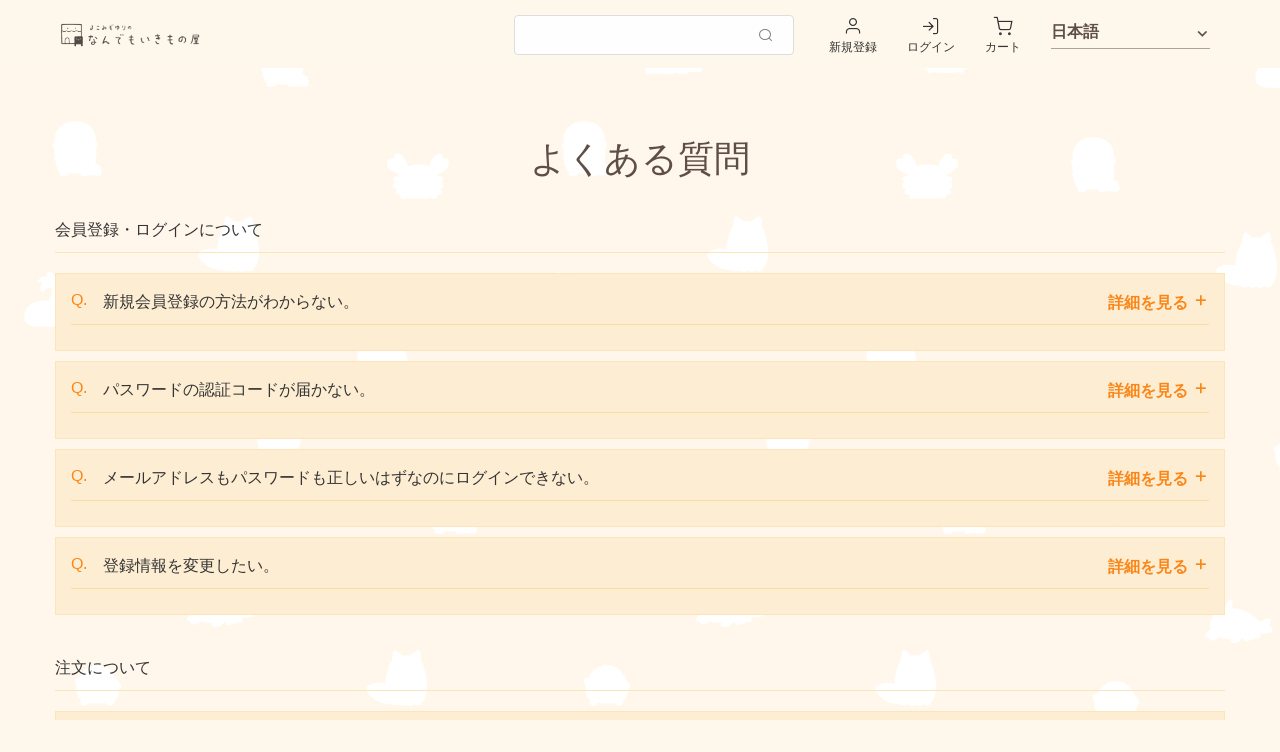

--- FILE ---
content_type: text/html; charset=utf-8
request_url: https://yokomizoyuri.com/faqs
body_size: 521085
content:
<!doctype html>
<html data-n-head-ssr>
  <head >
    <title>よくある質問【なんでもいきもの屋】</title><meta data-n-head="ssr" charset="utf-8"><meta data-n-head="ssr" name="viewport" content="width=device-width, initial-scale=1"><meta data-n-head="ssr" data-hid="description" name="description" content="なんでもいきもの公式サイト！なんもののいろいろな情報をお届けしていきます。グッズも販売中！最新情報がメルマガで届く新規会員登録も受付中です♪"><meta data-n-head="ssr" data-hid="keywords" name="keywords" content=""><base href="/"><link data-n-head="ssr" rel="icon" type="image/x-icon" href="https://images.groobee.com/images/yokomizoyuri/JCUrS457ndNWmqJFB28IkybmhCR6VBehI1xDUnaU.ico"><link data-n-head="ssr" rel="icon" type="image/x-icon" href="https://images.groobee.com/images/yokomizoyuri/JCUrS457ndNWmqJFB28IkybmhCR6VBehI1xDUnaU.ico"><script data-n-head="ssr" data-hid="set-lang">
          const langCode = window.navigator.language;
          document.documentElement.setAttribute("lang", langCode);
        </script><link rel="preload" href="/_nuxt/b67616c.js" as="script"><link rel="preload" href="/_nuxt/dffff1f.js" as="script"><link rel="preload" href="/_nuxt/e05bdad.js" as="script"><link rel="preload" href="/_nuxt/b4bf931.js" as="script"><link rel="preload" href="/_nuxt/8ea7fd1.js" as="script"><style data-vue-ssr-id="28f0d85c:0">@font-face{font-family:"swiper-icons";src:url("data:application/font-woff;charset=utf-8;base64, [base64]//wADZ2x5ZgAAAywAAADMAAAD2MHtryVoZWFkAAABbAAAADAAAAA2E2+eoWhoZWEAAAGcAAAAHwAAACQC9gDzaG10eAAAAigAAAAZAAAArgJkABFsb2NhAAAC0AAAAFoAAABaFQAUGG1heHAAAAG8AAAAHwAAACAAcABAbmFtZQAAA/gAAAE5AAACXvFdBwlwb3N0AAAFNAAAAGIAAACE5s74hXjaY2BkYGAAYpf5Hu/j+W2+MnAzMYDAzaX6QjD6/4//Bxj5GA8AuRwMYGkAPywL13jaY2BkYGA88P8Agx4j+/8fQDYfA1AEBWgDAIB2BOoAeNpjYGRgYNBh4GdgYgABEMnIABJzYNADCQAACWgAsQB42mNgYfzCOIGBlYGB0YcxjYGBwR1Kf2WQZGhhYGBiYGVmgAFGBiQQkOaawtDAoMBQxXjg/wEGPcYDDA4wNUA2CCgwsAAAO4EL6gAAeNpj2M0gyAACqxgGNWBkZ2D4/wMA+xkDdgAAAHjaY2BgYGaAYBkGRgYQiAHyGMF8FgYHIM3DwMHABGQrMOgyWDLEM1T9/w8UBfEMgLzE////P/5//f/V/xv+r4eaAAeMbAxwIUYmIMHEgKYAYjUcsDAwsLKxc3BycfPw8jEQA/[base64]/uznmfPFBNODM2K7MTQ45YEAZqGP81AmGGcF3iPqOop0r1SPTaTbVkfUe4HXj97wYE+yNwWYxwWu4v1ugWHgo3S1XdZEVqWM7ET0cfnLGxWfkgR42o2PvWrDMBSFj/IHLaF0zKjRgdiVMwScNRAoWUoH78Y2icB/yIY09An6AH2Bdu/UB+yxopYshQiEvnvu0dURgDt8QeC8PDw7Fpji3fEA4z/PEJ6YOB5hKh4dj3EvXhxPqH/SKUY3rJ7srZ4FZnh1PMAtPhwP6fl2PMJMPDgeQ4rY8YT6Gzao0eAEA409DuggmTnFnOcSCiEiLMgxCiTI6Cq5DZUd3Qmp10vO0LaLTd2cjN4fOumlc7lUYbSQcZFkutRG7g6JKZKy0RmdLY680CDnEJ+UMkpFFe1RN7nxdVpXrC4aTtnaurOnYercZg2YVmLN/d/gczfEimrE/fs/bOuq29Zmn8tloORaXgZgGa78yO9/cnXm2BpaGvq25Dv9S4E9+5SIc9PqupJKhYFSSl47+Qcr1mYNAAAAeNptw0cKwkAAAMDZJA8Q7OUJvkLsPfZ6zFVERPy8qHh2YER+3i/BP83vIBLLySsoKimrqKqpa2hp6+jq6RsYGhmbmJqZSy0sraxtbO3sHRydnEMU4uR6yx7JJXveP7WrDycAAAAAAAH//wACeNpjYGRgYOABYhkgZgJCZgZNBkYGLQZtIJsFLMYAAAw3ALgAeNolizEKgDAQBCchRbC2sFER0YD6qVQiBCv/H9ezGI6Z5XBAw8CBK/m5iQQVauVbXLnOrMZv2oLdKFa8Pjuru2hJzGabmOSLzNMzvutpB3N42mNgZGBg4GKQYzBhYMxJLMlj4GBgAYow/P/PAJJhLM6sSoWKfWCAAwDAjgbRAAB42mNgYGBkAIIbCZo5IPrmUn0hGA0AO8EFTQAA") format("woff");font-weight:400;font-style:normal}:root{--swiper-theme-color:#007aff}.swiper-container{margin-left:auto;margin-right:auto;position:relative;overflow:hidden;list-style:none;padding:0;z-index:1}.swiper-container-vertical>.swiper-wrapper{flex-direction:column}.swiper-wrapper{position:relative;width:100%;height:100%;z-index:1;display:flex;transition-property:transform;box-sizing:content-box}.swiper-container-android .swiper-slide,.swiper-wrapper{transform:translateZ(0)}.swiper-container-multirow>.swiper-wrapper{flex-wrap:wrap}.swiper-container-multirow-column>.swiper-wrapper{flex-wrap:wrap;flex-direction:column}.swiper-container-free-mode>.swiper-wrapper{transition-timing-function:ease-out;margin:0 auto}.swiper-container-pointer-events{touch-action:pan-y}.swiper-container-pointer-events.swiper-container-vertical{touch-action:pan-x}.swiper-slide{flex-shrink:0;width:100%;height:100%;position:relative;transition-property:transform}.swiper-slide-invisible-blank{visibility:hidden}.swiper-container-autoheight,.swiper-container-autoheight .swiper-slide{height:auto}.swiper-container-autoheight .swiper-wrapper{align-items:flex-start;transition-property:transform,height}.swiper-container-3d{perspective:1200px}.swiper-container-3d .swiper-cube-shadow,.swiper-container-3d .swiper-slide,.swiper-container-3d .swiper-slide-shadow-bottom,.swiper-container-3d .swiper-slide-shadow-left,.swiper-container-3d .swiper-slide-shadow-right,.swiper-container-3d .swiper-slide-shadow-top,.swiper-container-3d .swiper-wrapper{transform-style:preserve-3d}.swiper-container-3d .swiper-slide-shadow-bottom,.swiper-container-3d .swiper-slide-shadow-left,.swiper-container-3d .swiper-slide-shadow-right,.swiper-container-3d .swiper-slide-shadow-top{position:absolute;left:0;top:0;width:100%;height:100%;pointer-events:none;z-index:10}.swiper-container-3d .swiper-slide-shadow-left{background-image:linear-gradient(270deg,rgba(0,0,0,.5),transparent)}.swiper-container-3d .swiper-slide-shadow-right{background-image:linear-gradient(90deg,rgba(0,0,0,.5),transparent)}.swiper-container-3d .swiper-slide-shadow-top{background-image:linear-gradient(0deg,rgba(0,0,0,.5),transparent)}.swiper-container-3d .swiper-slide-shadow-bottom{background-image:linear-gradient(180deg,rgba(0,0,0,.5),transparent)}.swiper-container-css-mode>.swiper-wrapper{overflow:auto;scrollbar-width:none;-ms-overflow-style:none}.swiper-container-css-mode>.swiper-wrapper::-webkit-scrollbar{display:none}.swiper-container-css-mode>.swiper-wrapper>.swiper-slide{scroll-snap-align:start start}.swiper-container-horizontal.swiper-container-css-mode>.swiper-wrapper{scroll-snap-type:x mandatory}.swiper-container-vertical.swiper-container-css-mode>.swiper-wrapper{scroll-snap-type:y mandatory}:root{--swiper-navigation-size:44px}.swiper-button-next,.swiper-button-prev{position:absolute;top:50%;width:27px;width:calc(var(--swiper-navigation-size)/44*27);height:44px;height:var(--swiper-navigation-size);margin-top:-22px;margin-top:calc(0px - var(--swiper-navigation-size)/2);z-index:10;cursor:pointer;display:flex;align-items:center;justify-content:center;color:var(--swiper-theme-color);color:var(--swiper-navigation-color,var(--swiper-theme-color))}.swiper-button-next.swiper-button-disabled,.swiper-button-prev.swiper-button-disabled{opacity:.35;cursor:auto;pointer-events:none}.swiper-button-next:after,.swiper-button-prev:after{font-family:swiper-icons;font-size:44px;font-size:var(--swiper-navigation-size);text-transform:none!important;letter-spacing:0;text-transform:none;font-feature-settings:normal,;font-variant:normal;line-height:1}.swiper-button-prev,.swiper-container-rtl .swiper-button-next{left:10px;right:auto}.swiper-button-prev:after,.swiper-container-rtl .swiper-button-next:after{content:"prev"}.swiper-button-next,.swiper-container-rtl .swiper-button-prev{right:10px;left:auto}.swiper-button-next:after,.swiper-container-rtl .swiper-button-prev:after{content:"next"}.swiper-button-next.swiper-button-white,.swiper-button-prev.swiper-button-white{--swiper-navigation-color:#fff}.swiper-button-next.swiper-button-black,.swiper-button-prev.swiper-button-black{--swiper-navigation-color:#000}.swiper-button-lock{display:none}.swiper-pagination{position:absolute;text-align:center;transition:opacity .3s;transform:translateZ(0);z-index:10}.swiper-pagination.swiper-pagination-hidden{opacity:0}.swiper-container-horizontal>.swiper-pagination-bullets,.swiper-pagination-custom,.swiper-pagination-fraction{bottom:10px;left:0;width:100%}.swiper-pagination-bullets-dynamic{overflow:hidden;font-size:0}.swiper-pagination-bullets-dynamic .swiper-pagination-bullet{transform:scale(.33);position:relative}.swiper-pagination-bullets-dynamic .swiper-pagination-bullet-active,.swiper-pagination-bullets-dynamic .swiper-pagination-bullet-active-main{transform:scale(1)}.swiper-pagination-bullets-dynamic .swiper-pagination-bullet-active-prev{transform:scale(.66)}.swiper-pagination-bullets-dynamic .swiper-pagination-bullet-active-prev-prev{transform:scale(.33)}.swiper-pagination-bullets-dynamic .swiper-pagination-bullet-active-next{transform:scale(.66)}.swiper-pagination-bullets-dynamic .swiper-pagination-bullet-active-next-next{transform:scale(.33)}.swiper-pagination-bullet{width:8px;height:8px;display:inline-block;border-radius:50%;background:#000;opacity:.2}button.swiper-pagination-bullet{border:none;margin:0;padding:0;box-shadow:none;-webkit-appearance:none;-moz-appearance:none;appearance:none}.swiper-pagination-clickable .swiper-pagination-bullet{cursor:pointer}.swiper-pagination-bullet:only-child{display:none!important}.swiper-pagination-bullet-active{opacity:1;background:var(--swiper-theme-color);background:var(--swiper-pagination-color,var(--swiper-theme-color))}.swiper-container-vertical>.swiper-pagination-bullets{right:10px;top:50%;transform:translate3d(0,-50%,0)}.swiper-container-vertical>.swiper-pagination-bullets .swiper-pagination-bullet{margin:6px 0;display:block}.swiper-container-vertical>.swiper-pagination-bullets.swiper-pagination-bullets-dynamic{top:50%;transform:translateY(-50%);width:8px}.swiper-container-vertical>.swiper-pagination-bullets.swiper-pagination-bullets-dynamic .swiper-pagination-bullet{display:inline-block;transition:transform .2s,top .2s}.swiper-container-horizontal>.swiper-pagination-bullets .swiper-pagination-bullet{margin:0 4px}.swiper-container-horizontal>.swiper-pagination-bullets.swiper-pagination-bullets-dynamic{left:50%;transform:translateX(-50%);white-space:nowrap}.swiper-container-horizontal>.swiper-pagination-bullets.swiper-pagination-bullets-dynamic .swiper-pagination-bullet{transition:transform .2s,left .2s}.swiper-container-horizontal.swiper-container-rtl>.swiper-pagination-bullets-dynamic .swiper-pagination-bullet{transition:transform .2s,right .2s}.swiper-pagination-progressbar{background:rgba(0,0,0,.25);position:absolute}.swiper-pagination-progressbar .swiper-pagination-progressbar-fill{background:var(--swiper-theme-color);background:var(--swiper-pagination-color,var(--swiper-theme-color));position:absolute;left:0;top:0;width:100%;height:100%;transform:scale(0);transform-origin:left top}.swiper-container-rtl .swiper-pagination-progressbar .swiper-pagination-progressbar-fill{transform-origin:right top}.swiper-container-horizontal>.swiper-pagination-progressbar,.swiper-container-vertical>.swiper-pagination-progressbar.swiper-pagination-progressbar-opposite{width:100%;height:4px;left:0;top:0}.swiper-container-horizontal>.swiper-pagination-progressbar.swiper-pagination-progressbar-opposite,.swiper-container-vertical>.swiper-pagination-progressbar{width:4px;height:100%;left:0;top:0}.swiper-pagination-white{--swiper-pagination-color:#fff}.swiper-pagination-black{--swiper-pagination-color:#000}.swiper-pagination-lock{display:none}.swiper-scrollbar{border-radius:10px;position:relative;-ms-touch-action:none;background:rgba(0,0,0,.1)}.swiper-container-horizontal>.swiper-scrollbar{position:absolute;left:1%;bottom:3px;z-index:50;height:5px;width:98%}.swiper-container-vertical>.swiper-scrollbar{position:absolute;right:3px;top:1%;z-index:50;width:5px;height:98%}.swiper-scrollbar-drag{height:100%;width:100%;position:relative;background:rgba(0,0,0,.5);border-radius:10px;left:0;top:0}.swiper-scrollbar-cursor-drag{cursor:move}.swiper-scrollbar-lock{display:none}.swiper-zoom-container{width:100%;height:100%;display:flex;justify-content:center;align-items:center;text-align:center}.swiper-zoom-container>canvas,.swiper-zoom-container>img,.swiper-zoom-container>svg{max-width:100%;max-height:100%;-o-object-fit:contain;object-fit:contain}.swiper-slide-zoomed{cursor:move}.swiper-lazy-preloader{width:42px;height:42px;position:absolute;left:50%;top:50%;margin-left:-21px;margin-top:-21px;z-index:10;transform-origin:50%;animation:swiper-preloader-spin 1s linear infinite;box-sizing:border-box;border-left:4px solid var(--swiper-theme-color);border-bottom:4px solid var(--swiper-theme-color);border-right:4px solid var(--swiper-theme-color);border:4px solid var(--swiper-preloader-color,var(--swiper-theme-color));border-radius:50%;border-top:4px solid transparent}.swiper-lazy-preloader-white{--swiper-preloader-color:#fff}.swiper-lazy-preloader-black{--swiper-preloader-color:#000}@keyframes swiper-preloader-spin{to{transform:rotate(1turn)}}.swiper-container .swiper-notification{position:absolute;left:0;top:0;pointer-events:none;opacity:0;z-index:-1000}.swiper-container-fade.swiper-container-free-mode .swiper-slide{transition-timing-function:ease-out}.swiper-container-fade .swiper-slide{pointer-events:none;transition-property:opacity}.swiper-container-fade .swiper-slide .swiper-slide{pointer-events:none}.swiper-container-fade .swiper-slide-active,.swiper-container-fade .swiper-slide-active .swiper-slide-active{pointer-events:auto}.swiper-container-cube{overflow:visible}.swiper-container-cube .swiper-slide{pointer-events:none;-webkit-backface-visibility:hidden;backface-visibility:hidden;z-index:1;visibility:hidden;transform-origin:0 0;width:100%;height:100%}.swiper-container-cube .swiper-slide .swiper-slide{pointer-events:none}.swiper-container-cube.swiper-container-rtl .swiper-slide{transform-origin:100% 0}.swiper-container-cube .swiper-slide-active,.swiper-container-cube .swiper-slide-active .swiper-slide-active{pointer-events:auto}.swiper-container-cube .swiper-slide-active,.swiper-container-cube .swiper-slide-next,.swiper-container-cube .swiper-slide-next+.swiper-slide,.swiper-container-cube .swiper-slide-prev{pointer-events:auto;visibility:visible}.swiper-container-cube .swiper-slide-shadow-bottom,.swiper-container-cube .swiper-slide-shadow-left,.swiper-container-cube .swiper-slide-shadow-right,.swiper-container-cube .swiper-slide-shadow-top{z-index:0;-webkit-backface-visibility:hidden;backface-visibility:hidden}.swiper-container-cube .swiper-cube-shadow{position:absolute;left:0;bottom:0;width:100%;height:100%;opacity:.6;z-index:0}.swiper-container-cube .swiper-cube-shadow:before{content:"";background:#000;position:absolute;left:0;top:0;bottom:0;right:0;filter:blur(50px)}.swiper-container-flip{overflow:visible}.swiper-container-flip .swiper-slide{pointer-events:none;-webkit-backface-visibility:hidden;backface-visibility:hidden;z-index:1}.swiper-container-flip .swiper-slide .swiper-slide{pointer-events:none}.swiper-container-flip .swiper-slide-active,.swiper-container-flip .swiper-slide-active .swiper-slide-active{pointer-events:auto}.swiper-container-flip .swiper-slide-shadow-bottom,.swiper-container-flip .swiper-slide-shadow-left,.swiper-container-flip .swiper-slide-shadow-right,.swiper-container-flip .swiper-slide-shadow-top{z-index:0;-webkit-backface-visibility:hidden;backface-visibility:hidden}</style><style data-vue-ssr-id="4b4f0ab2:0">.v-select{position:relative;font-family:inherit}.v-select,.v-select *{box-sizing:border-box}@keyframes vSelectSpinner{0%{transform:rotate(0deg)}to{transform:rotate(1turn)}}.vs__fade-enter-active,.vs__fade-leave-active{pointer-events:none;transition:opacity .15s cubic-bezier(1,.5,.8,1)}.vs__fade-enter,.vs__fade-leave-to{opacity:0}.vs--disabled .vs__clear,.vs--disabled .vs__dropdown-toggle,.vs--disabled .vs__open-indicator,.vs--disabled .vs__search,.vs--disabled .vs__selected{cursor:not-allowed;background-color:#f8f8f8}.v-select[dir=rtl] .vs__actions{padding:0 3px 0 6px}.v-select[dir=rtl] .vs__clear{margin-left:6px;margin-right:0}.v-select[dir=rtl] .vs__deselect{margin-left:0;margin-right:2px}.v-select[dir=rtl] .vs__dropdown-menu{text-align:right}.vs__dropdown-toggle{-webkit-appearance:none;-moz-appearance:none;appearance:none;display:flex;padding:0 0 4px;background:none;border:1px solid rgba(60,60,60,.26);border-radius:4px;white-space:normal}.vs__selected-options{display:flex;flex-basis:100%;flex-grow:1;flex-wrap:wrap;padding:0 2px;position:relative}.vs__actions{display:flex;align-items:center;padding:4px 6px 0 3px}.vs--searchable .vs__dropdown-toggle{cursor:text}.vs--unsearchable .vs__dropdown-toggle{cursor:pointer}.vs--open .vs__dropdown-toggle{border-bottom-color:transparent;border-bottom-left-radius:0;border-bottom-right-radius:0}.vs__open-indicator{fill:rgba(60,60,60,.5);transform:scale(1);transition:transform .15s cubic-bezier(1,-.115,.975,.855);transition-timing-function:cubic-bezier(1,-.115,.975,.855)}.vs--open .vs__open-indicator{transform:rotate(180deg) scale(1)}.vs--loading .vs__open-indicator{opacity:0}.vs__clear{fill:rgba(60,60,60,.5);padding:0;border:0;background-color:transparent;cursor:pointer;margin-right:8px}.vs__dropdown-menu{display:block;box-sizing:border-box;position:absolute;top:calc(100% - 1px);left:0;z-index:1000;padding:5px 0;margin:0;width:100%;max-height:350px;min-width:160px;overflow-y:auto;box-shadow:0 3px 6px 0 rgba(0,0,0,.15);border:1px solid rgba(60,60,60,.26);border-top-style:none;border-radius:0 0 4px 4px;text-align:left;list-style:none;background:#fff}.vs__no-options{text-align:center}.vs__dropdown-option{line-height:1.42857143;display:block;padding:3px 20px;clear:both;color:#333;white-space:nowrap}.vs__dropdown-option:hover{cursor:pointer}.vs__dropdown-option--highlight{background:#5897fb;color:#fff}.vs__dropdown-option--disabled{background:inherit;color:rgba(60,60,60,.5)}.vs__dropdown-option--disabled:hover{cursor:inherit}.vs__selected{display:flex;align-items:center;background-color:#f0f0f0;border:1px solid rgba(60,60,60,.26);border-radius:4px;color:#333;line-height:1.4;margin:4px 2px 0;padding:0 .25em;z-index:0}.vs__deselect{display:inline-flex;-webkit-appearance:none;-moz-appearance:none;appearance:none;margin-left:4px;padding:0;border:0;cursor:pointer;background:none;fill:rgba(60,60,60,.5);text-shadow:0 1px 0 #fff}.vs--single .vs__selected{background-color:transparent;border-color:transparent}.vs--single.vs--open .vs__selected{position:absolute;opacity:.4}.vs--single.vs--searching .vs__selected{display:none}.vs__search::-webkit-search-cancel-button{display:none}.vs__search::-ms-clear,.vs__search::-webkit-search-decoration,.vs__search::-webkit-search-results-button,.vs__search::-webkit-search-results-decoration{display:none}.vs__search,.vs__search:focus{-webkit-appearance:none;-moz-appearance:none;appearance:none;line-height:1.4;font-size:1em;border:1px solid transparent;border-left:none;outline:none;margin:4px 0 0;padding:0 7px;background:none;box-shadow:none;width:0;max-width:100%;flex-grow:1;z-index:1}.vs__search::-moz-placeholder{color:inherit}.vs__search::placeholder{color:inherit}.vs--unsearchable .vs__search{opacity:1}.vs--unsearchable:not(.vs--disabled) .vs__search:hover{cursor:pointer}.vs--single.vs--searching:not(.vs--open):not(.vs--loading) .vs__search{opacity:.2}.vs__spinner{align-self:center;opacity:0;font-size:5px;text-indent:-9999em;overflow:hidden;border:.9em solid hsla(0,0%,39.2%,.1);border-left-color:rgba(60,60,60,.45);transform:translateZ(0);animation:vSelectSpinner 1.1s linear infinite;transition:opacity .1s}.vs__spinner,.vs__spinner:after{border-radius:50%;width:5em;height:5em}.vs--loading .vs__spinner{opacity:1}abbr,address,article,aside,audio,b,blockquote,body,canvas,caption,cite,code,dd,del,details,dfn,div,dl,dt,em,fieldset,figcaption,figure,footer,form,h1,h2,h3,h4,h5,h6,header,hgroup,html,i,iframe,img,ins,kbd,label,legend,li,mark,menu,nav,object,ol,p,pre,q,samp,section,small,span,strong,sub,summary,sup,table,tbody,td,tfoot,th,thead,time,tr,ul,var,video{margin:0;padding:0;border:0;outline:0;font-size:100%;vertical-align:baseline;background:transparent}body{line-height:1}article,aside,details,figcaption,figure,footer,header,hgroup,menu,nav,section{display:block}ol,ul{list-style:none}blockquote,q{quotes:none}blockquote:after,blockquote:before,q:after,q:before{content:"";content:none}a{margin:0;padding:0;font-size:100%;vertical-align:baseline;background:transparent}ins{text-decoration:none}ins,mark{background-color:#ff9;color:#000}mark{font-style:italic;font-weight:600}del{text-decoration:line-through}abbr[title],dfn[title]{border-bottom:1px dotted;cursor:help}table{border-collapse:collapse;border-spacing:0}hr{display:block;height:1px;border:0;border-top:1px solid #ccc;margin:1em 0;padding:0}input,select,textarea{vertical-align:middle;-webkit-appearance:none}img{vertical-align:top;font-size:0;line-height:0}*,:after,:before{-o-box-sizing:border-box;-ms-box-sizing:border-box;box-sizing:border-box}:focus{outline:none}input[type=number],input[type=password],input[type=text]{font-size:16px}input[type=number]{-moz-appearance:textfield}select{appearance:none;-webkit-appearance:none;-moz-appearance:none;border:none;outline:none;background:transparent}select:not(disabled){color:#333!important;opacity:1}button,input[type=submit]{appearance:none;-webkit-appearance:none;-moz-appearance:none;padding:0;border:none;outline:none}input[type=checkbox],input[type=radio]{opacity:0}input[type=date]::-webkit-inner-spin-button,input[type=number]::-webkit-inner-spin-button,input[type=number]::-webkit-outer-spin-button{-webkit-appearance:none;display:none;margin:0}input[type=date]::-webkit-calendar-picker-indicator{opacity:0}input[type=date]::-webkit-clear-button,input[type=search]::-webkit-search-cancel-button{-webkit-appearance:none}html{color:var(--color-text);overflow-y:scroll;scroll-behavior:smooth}body,html{height:100%}body{--color-base:#fff;--color-main:#f8f8f8;--color-main-inverse:#f8f8f8;--color-link:#f8f8f8;--color-accent:#f8f8f8;--color-accent-inverse:#f8f8f8;--color-text:#f8f8f8;--color-text-secondary:#f8f8f8;--color-attention:#f8f8f8;--color-base-100:darken(var(--color-base),3%);--color-base-200:darken(var(--color-base),6%);--color-base-300:darken(var(--color-base),9%);--color-base-400:darken(var(--color-base),12%);--color-base-500:darken(var(--color-base),15%);--color-base-600:darken(var(--color-base),18%);--rgb-base:rgb(--color-base);--rgb-main:rgb(--color-main);--rgb-main-inverse:rgb(--color-main-inverse);--rgb-link:rgb(--color-link);--rgb-accent:rgb(--color-accent);--rgb-accent-inverse:rgb(--color-accent-inverse);--rgb-text:rgb(--color-text);--rgb-text-secondary:rgb(--color-text-secondary);--rgb-attention:rgb(--color-attention);--rgb-base-100:rgb(--color-base-100);--rgb-base-200:rgb(--color-base-200);--rgb-base-300:rgb(--color-base-300);--rgb-base-400:rgb(--color-base-400);--rgb-base-500:rgb(--color-base-500);--rgb-base-600:rgb(--color-base-600);display:flex;flex-direction:column;min-height:100vh;color:var(--color-text);background-color:var(--color-base);background-attachment:fixed!important}body>.skiptranslate:first-child,body>.VIpgJd-ZVi9od-aZ2wEe-wOHMyf{display:none!important}main{display:block}#__layout,#__nuxt{height:100%}div[data-theme]{visibility:hidden}h1,h2,h3,h4,h5,h6{font-weight:400}button{cursor:pointer}button:hover{opacity:.8;transition:all 1s}img{max-width:100%;height:auto}a{color:var(--color-link);text-decoration:none}a:hover{opacity:.7;transition:all .3s}a.border-effect{color:var(--color-link);text-decoration:none;display:inline-block;position:relative}a.border-effect:before{content:"";position:absolute;left:0;bottom:-4px;width:100%;height:3px;background:var(--color-main);transform:scaleX(0);transform-origin:left;transition:.4s}a.border-effect:hover:before{transform:scale(1)}address{font-style:normal}#goog-gt-tt,.goog-te-banner-frame{display:none!important}.goog-te-menu-value:hover{text-decoration:none!important}body{top:0!important}#google_translate_element2{display:none!important}.icon{color:var(--color-text);font-size:20px;left:50%;position:absolute;top:50%;transform:translate(-50%,-50%)}[class*=" icon-"],[class^=icon-]{font-family:"epf-feather"!important;speak:never;font-style:normal;font-weight:400;font-feature-settings:normal;font-variant:normal;text-transform:none;line-height:1;-webkit-font-smoothing:antialiased;-moz-osx-font-smoothing:grayscale}.icon-alert-triangle:before{content:""}.icon-book-open:before{content:""}.icon-check:before{content:""}.icon-chevron-down:before{content:""}.icon-chevron-left:before{content:""}.icon-chevron-right:before{content:""}.icon-chevron-up:before{content:""}.icon-external-link:before{content:""}.icon-info:before{content:""}.icon-mail:before{content:""}.icon-user:before{content:""}.icon-x:before{content:""}.icon-home:before{content:""}.icon-globe:before{content:""}.icon-corner-right-up:before{content:""}.icon-droplet:before{content:""}.icon-feather:before{content:""}.icon-heart:before{content:""}.icon-hexagon:before{content:""}.icon-layout:before{content:""}.icon-smile:before{content:""}.icon-star:before{content:""}.icon-surface-front:before{content:""}.icon-surface-back:before{content:""}.icon-trash-2:before{content:""}.icon-zoom-in:before{content:""}.icon-zoom-out:before{content:""}.icon-heart-full:before{content:""}.icon-monitor:before{content:""}.icon-log-in:before{content:""}.icon-menu:before{content:""}.icon-message-square:before{content:""}.icon-minus:before{content:""}.icon-plus:before{content:""}.icon-search:before{content:""}.icon-shopping-cart:before{content:""}.icon-shirt-front:before{content:""}.icon-shirt-back:before{content:""}.icon-shirt-left:before{content:""}.icon-shirt-right:before{content:""}.icon-refresh-ccw:before{content:""}.icon-rotate-cw:before{content:""}.icon-facebook:before{content:""}.icon-twitter:before{content:""}.icon-eye:before{content:""}.icon-eye-off:before{content:""}.icon-tree:before{content:""}.icon-required{vertical-align:middle}.icon-required:before{content:"*";color:var(--color-attention)}@font-face{font-family:"Noto Sans JP";font-style:normal;font-weight:300;src:url(https://fonts.gstatic.com/s/notosansjp/v52/-F62fjtqLzI2JPCgQBnw7HFowwII2lcnk-AFfrgQrvWXpdFg3KXxAMsKMbdN.0.woff2) format("woff2");unicode-range:u+25ee8,u+25f23,u+25f5c,u+25fd4,u+25fe0,u+25ffb,u+2600c,u+26017,u+26060,u+260ed,u+26222,u+2626a,u+26270,u+26286,u+2634c,u+26402,u+2667e,u+266b0,u+2671d,u+268dd,u+268ea,u+26951,u+2696f,u+26999,u+269dd,u+26a1e,u+26a58,u+26a8c,u+26ab7,u+26aff,u+26c29,u+26c73,u+26c9e,u+26cdd,u+26e40,u+26e65,u+26f94,u+26ff6-26ff8,u+270f4,u+2710d,u+27139,u+273da-273db,u+273fe,u+27410,u+27449,u+27614-27615,u+27631,u+27684,u+27693,u+2770e,u+27723,u+27752,u+278b2,u+27985,u+279b4,u+27a84,u+27bb3,u+27bbe,u+27bc7,u+27c3c,u+27cb8,u+27d73,u+27da0,u+27e10,u+27eaf,u+27fb7,u+2808a,u+280bb,u+28277,u+28282,u+282f3,u+283cd,u+2840c,u+28455,u+284dc,u+2856b,u+285c8-285c9,u+286d7,u+286fa,u+28946,u+28949,u+2896b,u+28987-28988,u+289ba-289bb,u+28a1e,u+28a29,u+28a43,u+28a71,u+28a99,u+28acd,u+28add,u+28ae4,u+28bc1,u+28bef,u+28cdd,u+28d10,u+28d71,u+28dfb,u+28e0f,u+28e17,u+28e1f,u+28e36,u+28e89,u+28eeb,u+28ef6,u+28f32,u+28ff8,u+292a0,u+292b1,u+29490,u+295cf,u+2967f,u+296f0,u+29719,u+29750,u+29810,u+298c6,u+29a72,u+29d4b,u+29ddb,u+29e15,u+29e3d,u+29e49,u+29e8a,u+29ec4,u+29edb,u+29ee9,u+29fce,u+29fd7,u+2a01a,u+2a02f,u+2a082,u+2a0f9,u+2a190,u+2a2b2,u+2a38c,u+2a437,u+2a5f1,u+2a602,u+2a61a,u+2a6b2,u+2a9e6,u+2b746,u+2b751,u+2b753,u+2b75a,u+2b75c,u+2b765,u+2b776-2b777,u+2b77c,u+2b782,u+2b789,u+2b78b,u+2b78e,u+2b794,u+2b7ac,u+2b7af,u+2b7bd,u+2b7c9,u+2b7cf,u+2b7d2,u+2b7d8,u+2b7f0,u+2b80d,u+2b817,u+2b81a,u+2d544,u+2e278,u+2e569,u+2e6ea,u+2f804,u+2f80f,u+2f815,u+2f818,u+2f81a,u+2f822,u+2f828,u+2f82c,u+2f833,u+2f83f,u+2f846,u+2f852,u+2f862,u+2f86d,u+2f873,u+2f877,u+2f884,u+2f899-2f89a,u+2f8a6,u+2f8ac,u+2f8b2,u+2f8b6,u+2f8d3,u+2f8db-2f8dc,u+2f8e1,u+2f8e5,u+2f8ea,u+2f8ed,u+2f8fc,u+2f903,u+2f90b,u+2f90f,u+2f91a,u+2f920-2f921,u+2f945,u+2f947,u+2f96c,u+2f995,u+2f9d0,u+2f9de-2f9df,u+2f9f4}@font-face{font-family:"Noto Sans JP";font-style:normal;font-weight:300;src:url(https://fonts.gstatic.com/s/notosansjp/v52/-F62fjtqLzI2JPCgQBnw7HFowwII2lcnk-AFfrgQrvWXpdFg3KXxAMsKMbdN.1.woff2) format("woff2");unicode-range:u+1f235-1f23b,u+1f240-1f248,u+1f250-1f251,u+2000b,u+20089-2008a,u+200a2,u+200a4,u+200b0,u+200f5,u+20158,u+201a2,u+20213,u+2032b,u+20371,u+20381,u+203f9,u+2044a,u+20509,u+2053f,u+205b1,u+205d6,u+20611,u+20628,u+206ec,u+2074f,u+207c8,u+20807,u+2083a,u+208b9,u+2090e,u+2097c,u+20984,u+2099d,u+20a64,u+20ad3,u+20b1d,u+20b9f,u+20bb7,u+20d45,u+20d58,u+20de1,u+20e64,u+20e6d,u+20e95,u+20f5f,u+21201,u+2123d,u+21255,u+21274,u+2127b,u+212d7,u+212e4,u+212fd,u+2131b,u+21336,u+21344,u+213c4,u+2146d-2146e,u+215d7,u+21647,u+216b4,u+21706,u+21742,u+218bd,u+219c3,u+21a1a,u+21c56,u+21d2d,u+21d45,u+21d62,u+21d78,u+21d92,u+21d9c,u+21da1,u+21db7,u+21de0,u+21e33-21e34,u+21f1e,u+21f76,u+21ffa,u+2217b,u+22218,u+2231e,u+223ad,u+22609,u+226f3,u+2285b,u+228ab,u+2298f,u+22ab8,u+22b46,u+22b4f-22b50,u+22ba6,u+22c1d,u+22c24,u+22de1,u+22e42,u+22feb,u+231b6,u+231c3-231c4,u+231f5,u+23372,u+233cc,u+233d0,u+233d2-233d3,u+233d5,u+233da,u+233df,u+233e4,u+233fe,u+2344a-2344b,u+23451,u+23465,u+234e4,u+2355a,u+23594,u+235c4,u+23638-2363a,u+23647,u+2370c,u+2371c,u+2373f,u+23763-23764,u+237e7,u+237f1,u+237ff,u+23824,u+2383d,u+23a98,u+23c7f,u+23cbe,u+23cfe,u+23d00,u+23d0e,u+23d40,u+23dd3,u+23df9-23dfa,u+23f7e,u+2404b,u+24096,u+24103,u+241c6,u+241fe,u+242ee,u+243bc,u+243d0,u+24629,u+246a5,u+247f1,u+24896,u+248e9,u+24a4d,u+24b56,u+24b6f,u+24c16,u+24d14,u+24e04,u+24e0e,u+24e37,u+24e6a,u+24e8b,u+24ff2,u+2504a,u+25055,u+25122,u+251a9,u+251cd,u+251e5,u+2521e,u+2524c,u+2542e,u+2548e,u+254d9,u+2550e,u+255a7,u+2567f,u+25771,u+257a9,u+257b4,u+25874,u+259c4,u+259cc,u+259d4,u+25ad7,u+25ae3-25ae4,u+25af1,u+25bb2,u+25c4b,u+25c64,u+25da1,u+25e2e,u+25e56,u+25e62,u+25e65,u+25ec2,u+25ed8}@font-face{font-family:"Noto Sans JP";font-style:normal;font-weight:300;src:url(https://fonts.gstatic.com/s/notosansjp/v52/-F62fjtqLzI2JPCgQBnw7HFowwII2lcnk-AFfrgQrvWXpdFg3KXxAMsKMbdN.2.woff2) format("woff2");unicode-range:u+ffd7,u+ffda-ffdc,u+ffe0-ffe2,u+ffe4,u+ffe6,u+ffe8-ffee,u+1f100-1f10c,u+1f110-1f16c,u+1f170-1f1ac,u+1f200-1f202,u+1f210-1f234}@font-face{font-family:"Noto Sans JP";font-style:normal;font-weight:300;src:url(https://fonts.gstatic.com/s/notosansjp/v52/-F62fjtqLzI2JPCgQBnw7HFowwII2lcnk-AFfrgQrvWXpdFg3KXxAMsKMbdN.3.woff2) format("woff2");unicode-range:u+fa10,u+fa12-fa6d,u+fb00-fb04,u+fe10-fe19,u+fe30-fe42,u+fe44-fe52,u+fe54-fe66,u+fe68-fe6b,u+ff02,u+ff04,u+ff07,u+ff51,u+ff5b,u+ff5d,u+ff5f-ff60,u+ff66,u+ff69,u+ff87,u+ffa1-ffbe,u+ffc2-ffc7,u+ffca-ffcf,u+ffd2-ffd6}@font-face{font-family:"Noto Sans JP";font-style:normal;font-weight:300;src:url(https://fonts.gstatic.com/s/notosansjp/v52/-F62fjtqLzI2JPCgQBnw7HFowwII2lcnk-AFfrgQrvWXpdFg3KXxAMsKMbdN.4.woff2) format("woff2");unicode-range:u+f92d-f959,u+f95b-f9f2,u+f9f4-fa0b,u+fa0e-fa0f}@font-face{font-family:"Noto Sans JP";font-style:normal;font-weight:300;src:url(https://fonts.gstatic.com/s/notosansjp/v52/-F62fjtqLzI2JPCgQBnw7HFowwII2lcnk-AFfrgQrvWXpdFg3KXxAMsKMbdN.5.woff2) format("woff2");unicode-range:u+9e8b-9e8c,u+9e8e-9e8f,u+9e91-9e92,u+9e95-9e96,u+9e98,u+9e9b,u+9e9d-9e9e,u+9ea4-9ea5,u+9ea8-9eaa,u+9eac-9eb0,u+9eb3-9eb5,u+9eb8,u+9ebc-9ebf,u+9ec3,u+9ec6,u+9ec8,u+9ecb-9ecd,u+9ecf-9ed1,u+9ed4-9ed5,u+9ed8,u+9edb-9ee0,u+9ee4-9ee5,u+9ee7-9ee8,u+9eec-9ef2,u+9ef4-9ef9,u+9efb-9eff,u+9f02-9f03,u+9f07-9f09,u+9f0e-9f12,u+9f14-9f17,u+9f19-9f1b,u+9f1f-9f22,u+9f26,u+9f2a-9f2c,u+9f2f,u+9f31-9f32,u+9f34,u+9f37,u+9f39-9f3a,u+9f3c-9f3f,u+9f41,u+9f43-9f47,u+9f4a,u+9f4e-9f50,u+9f52-9f58,u+9f5a,u+9f5d-9f61,u+9f63,u+9f66-9f6a,u+9f6c-9f73,u+9f75-9f77,u+9f7a,u+9f7d,u+9f7f,u+9f8f-9f92,u+9f94-9f97,u+9f99,u+9f9c-9fa3,u+9fa5,u+9fb4,u+9fbc-9fc2,u+9fc4,u+9fc6,u+9fcc,u+f900-f92c}@font-face{font-family:"Noto Sans JP";font-style:normal;font-weight:300;src:url(https://fonts.gstatic.com/s/notosansjp/v52/-F62fjtqLzI2JPCgQBnw7HFowwII2lcnk-AFfrgQrvWXpdFg3KXxAMsKMbdN.6.woff2) format("woff2");unicode-range:u+9c3e,u+9c41,u+9c43-9c4a,u+9c4e-9c50,u+9c52-9c54,u+9c56,u+9c58,u+9c5a-9c61,u+9c63,u+9c65,u+9c67-9c6b,u+9c6d-9c6e,u+9c70,u+9c72,u+9c75-9c78,u+9c7a-9c7c,u+9ce6-9ce7,u+9ceb-9cec,u+9cf0,u+9cf2,u+9cf6-9cf7,u+9cf9,u+9d02-9d03,u+9d06-9d09,u+9d0b,u+9d0e,u+9d11-9d12,u+9d15,u+9d17-9d18,u+9d1b-9d1f,u+9d23,u+9d26,u+9d2a-9d2c,u+9d2f-9d30,u+9d32-9d34,u+9d3a,u+9d3c-9d3f,u+9d41-9d48,u+9d4a,u+9d50-9d54,u+9d59,u+9d5d-9d65,u+9d69-9d6c,u+9d6f-9d70,u+9d72-9d73,u+9d76-9d77,u+9d7a-9d7c,u+9d7e,u+9d83-9d84,u+9d86-9d87,u+9d89-9d8a,u+9d8d-9d8e,u+9d92-9d93,u+9d95-9d9a,u+9da1,u+9da4,u+9da9-9dac,u+9dae,u+9db1-9db2,u+9db5,u+9db8-9dbd,u+9dbf-9dc4,u+9dc6-9dc7,u+9dc9-9dca,u+9dcf,u+9dd3-9dd7,u+9dd9-9dda,u+9dde-9de0,u+9de3,u+9de5-9de7,u+9de9,u+9deb,u+9ded-9df0,u+9df3-9df4,u+9df8,u+9dfd-9dfe,u+9e02,u+9e07,u+9e0a,u+9e0d-9e0e,u+9e10-9e12,u+9e15-9e16,u+9e19-9e1f,u+9e75,u+9e79-9e7d,u+9e80-9e85,u+9e87-9e88}@font-face{font-family:"Noto Sans JP";font-style:normal;font-weight:300;src:url(https://fonts.gstatic.com/s/notosansjp/v52/-F62fjtqLzI2JPCgQBnw7HFowwII2lcnk-AFfrgQrvWXpdFg3KXxAMsKMbdN.7.woff2) format("woff2");unicode-range:u+9ae5-9ae7,u+9ae9,u+9aeb-9aec,u+9aee-9aef,u+9af1-9af5,u+9af7,u+9af9-9afb,u+9afd,u+9aff-9b06,u+9b08-9b09,u+9b0b-9b0e,u+9b10,u+9b12,u+9b16,u+9b18-9b1d,u+9b1f-9b20,u+9b22-9b23,u+9b25-9b2f,u+9b32-9b35,u+9b37,u+9b39-9b3b,u+9b3d,u+9b43-9b44,u+9b48,u+9b4b-9b4f,u+9b51,u+9b55-9b58,u+9b5b,u+9b5e,u+9b61,u+9b63,u+9b65-9b66,u+9b68,u+9b6a-9b6f,u+9b72-9b79,u+9b7f-9b80,u+9b83-9b87,u+9b89-9b8b,u+9b8d,u+9b8f-9b94,u+9b96-9b97,u+9b9a,u+9b9d-9ba0,u+9ba6-9ba7,u+9ba9-9baa,u+9bac,u+9bb0-9bb2,u+9bb4,u+9bb7-9bb9,u+9bbb-9bbc,u+9bbe-9bc1,u+9bc6-9bc8,u+9bca,u+9bce-9bd2,u+9bd4,u+9bd7-9bd8,u+9bdd,u+9bdf,u+9be1-9be5,u+9be7,u+9bea-9beb,u+9bee-9bf3,u+9bf5,u+9bf7-9bfa,u+9bfd,u+9bff-9c00,u+9c02,u+9c04,u+9c06,u+9c08-9c0d,u+9c0f-9c16,u+9c18-9c1e,u+9c21-9c2a,u+9c2d-9c32,u+9c35-9c37,u+9c39-9c3a,u+9c3d}@font-face{font-family:"Noto Sans JP";font-style:normal;font-weight:300;src:url(https://fonts.gstatic.com/s/notosansjp/v52/-F62fjtqLzI2JPCgQBnw7HFowwII2lcnk-AFfrgQrvWXpdFg3KXxAMsKMbdN.8.woff2) format("woff2");unicode-range:u+98eb,u+98ed-98ee,u+98f0-98f1,u+98f3,u+98f6,u+9902,u+9907-9909,u+9911-9912,u+9914-9918,u+991a-9922,u+9924,u+9926-9927,u+992b-992c,u+992e,u+9931-9935,u+9939-993e,u+9940-9942,u+9945-9949,u+994b-994e,u+9950-9952,u+9954-9955,u+9958-9959,u+995b-995c,u+995e-9960,u+9963,u+9997-9998,u+999b,u+999d-999f,u+99a3,u+99a5-99a6,u+99a8,u+99ad-99ae,u+99b0-99b2,u+99b5,u+99b9-99ba,u+99bc-99bd,u+99bf,u+99c1,u+99c3,u+99c8-99c9,u+99d1,u+99d3-99d5,u+99d8-99df,u+99e1-99e2,u+99e7,u+99ea-99ee,u+99f0-99f2,u+99f4-99f5,u+99f8-99f9,u+99fb-99fe,u+9a01-9a05,u+9a08,u+9a0a-9a0c,u+9a0f-9a11,u+9a16,u+9a1a,u+9a1e,u+9a20,u+9a22-9a24,u+9a27,u+9a2b,u+9a2d-9a2e,u+9a31,u+9a33,u+9a35-9a38,u+9a3e,u+9a40-9a45,u+9a47,u+9a4a-9a4e,u+9a51-9a52,u+9a54-9a58,u+9a5b,u+9a5d,u+9a5f,u+9a62,u+9a64-9a65,u+9a69-9a6c,u+9aaa,u+9aac-9ab0,u+9ab2,u+9ab4-9ab7,u+9ab9,u+9abb-9ac1,u+9ac3,u+9ac6,u+9ac8,u+9ace-9ad3,u+9ad5-9ad7,u+9adb-9adc,u+9ade-9ae0,u+9ae2-9ae4}@font-face{font-family:"Noto Sans JP";font-style:normal;font-weight:300;src:url(https://fonts.gstatic.com/s/notosansjp/v52/-F62fjtqLzI2JPCgQBnw7HFowwII2lcnk-AFfrgQrvWXpdFg3KXxAMsKMbdN.9.woff2) format("woff2");unicode-range:u+971d,u+9721-9724,u+9728,u+972a,u+9730-9731,u+9733,u+9736,u+9738-9739,u+973b,u+973d-973e,u+9741-9744,u+9746-974a,u+974d-974f,u+9751,u+9755,u+9757-9758,u+975a-975c,u+9760-9761,u+9763-9764,u+9766-9768,u+976a-976b,u+976e,u+9771,u+9773,u+9776-977d,u+977f-9781,u+9785-9786,u+9789,u+978b,u+978f-9790,u+9795-9797,u+9799-979a,u+979c,u+979e-97a0,u+97a2-97a3,u+97a6,u+97a8,u+97ab-97ac,u+97ae,u+97b1-97b6,u+97b8-97ba,u+97bc,u+97be-97bf,u+97c1,u+97c3-97ce,u+97d0-97d1,u+97d4,u+97d7-97d9,u+97db-97de,u+97e0-97e1,u+97e4,u+97e6,u+97ed-97ef,u+97f1-97f2,u+97f4-97f8,u+97fa,u+9804,u+9807,u+980a,u+980c-980f,u+9814,u+9816-9817,u+9819-981a,u+981c,u+981e,u+9820-9821,u+9823-9826,u+982b,u+982e-9830,u+9832-9835,u+9837,u+9839,u+983d-983e,u+9844,u+9846-9847,u+984a-984b,u+984f,u+9851-9853,u+9856-9857,u+9859-985b,u+9862-9863,u+9865-9866,u+986a-986c,u+986f-9871,u+9873-9875,u+98aa-98ab,u+98ad-98ae,u+98b0-98b1,u+98b4,u+98b6-98b8,u+98ba-98bc,u+98bf,u+98c2-98c8,u+98cb-98cc,u+98ce,u+98dc,u+98de,u+98e0-98e1,u+98e3,u+98e5-98e7,u+98e9-98ea}@font-face{font-family:"Noto Sans JP";font-style:normal;font-weight:300;src:url(https://fonts.gstatic.com/s/notosansjp/v52/-F62fjtqLzI2JPCgQBnw7HFowwII2lcnk-AFfrgQrvWXpdFg3KXxAMsKMbdN.10.woff2) format("woff2");unicode-range:u+944a,u+944c,u+9452-9453,u+9455,u+9459-945c,u+945e-9463,u+9468,u+946a-946b,u+946d-9472,u+9475,u+9477,u+947c-947f,u+9481,u+9483-9485,u+9578-9579,u+957e-957f,u+9582,u+9584,u+9586-9588,u+958a,u+958c-958f,u+9592,u+9594,u+9596,u+9598-9599,u+959d-95a1,u+95a4,u+95a6-95a9,u+95ab-95ad,u+95b1,u+95b4,u+95b6,u+95b9-95bf,u+95c3,u+95c6,u+95c8-95cd,u+95d0-95d6,u+95d9-95da,u+95dc-95e2,u+95e4-95e6,u+95e8,u+961d-961e,u+9621-9622,u+9624-9626,u+9628,u+962c,u+962e-962f,u+9631,u+9633-9634,u+9637-963a,u+963c-963d,u+9641-9642,u+964b-964c,u+964f,u+9652,u+9654,u+9656-9658,u+965c-965f,u+9661,u+9666,u+966a,u+966c,u+966e,u+9672,u+9674,u+9677,u+967b-967c,u+967e-967f,u+9681-9684,u+9689,u+968b,u+968d,u+9691,u+9695-9698,u+969a,u+969d,u+969f,u+96a4-96aa,u+96ae-96b4,u+96b6,u+96b8-96bb,u+96bd,u+96c1,u+96c9-96cb,u+96cd-96ce,u+96d2,u+96d5-96d6,u+96d8-96da,u+96dc-96df,u+96e9,u+96ef,u+96f1,u+96f9-96fa,u+9702-9706,u+9708-9709,u+970d-970f,u+9711,u+9713-9714,u+9716,u+9719-971b}@font-face{font-family:"Noto Sans JP";font-style:normal;font-weight:300;src:url(https://fonts.gstatic.com/s/notosansjp/v52/-F62fjtqLzI2JPCgQBnw7HFowwII2lcnk-AFfrgQrvWXpdFg3KXxAMsKMbdN.11.woff2) format("woff2");unicode-range:u+92bc-92bd,u+92bf-92c3,u+92c5-92c8,u+92cb-92d0,u+92d2-92d3,u+92d5,u+92d7-92d9,u+92dc-92dd,u+92df-92e1,u+92e3-92e5,u+92e7-92ea,u+92ec,u+92ee,u+92f0,u+92f2,u+92f7-92fb,u+92ff-9300,u+9302,u+9304,u+9308,u+930d,u+930f-9311,u+9314-9315,u+9318-931a,u+931c-931f,u+9321-9325,u+9327-932b,u+932e,u+9333-9337,u+933a-933b,u+9344,u+9347-934a,u+934d,u+9350-9352,u+9354-9358,u+935a,u+935c,u+935e,u+9360,u+9364-9365,u+9367,u+9369-936d,u+936f-9371,u+9373-9374,u+9376,u+937a,u+937d-9382,u+9388,u+938a-938b,u+938d,u+938f,u+9392,u+9394-9395,u+9397-9398,u+939a-939b,u+939e,u+93a1,u+93a3-93a4,u+93a6,u+93a8-93a9,u+93ab-93ad,u+93b0,u+93b4-93b6,u+93b9-93bb,u+93c1,u+93c3-93cd,u+93d0-93d1,u+93d3,u+93d6-93d9,u+93dc-93df,u+93e2,u+93e4-93e8,u+93f1,u+93f5,u+93f7-93fb,u+93fd,u+9401-9404,u+9407-9409,u+940d-9410,u+9413-9417,u+9419-941a,u+941f,u+9421,u+942b,u+942e-942f,u+9431-9434,u+9436,u+9438,u+943a-943b,u+943d,u+943f,u+9441,u+9443-9445,u+9448}@font-face{font-family:"Noto Sans JP";font-style:normal;font-weight:300;src:url(https://fonts.gstatic.com/s/notosansjp/v52/-F62fjtqLzI2JPCgQBnw7HFowwII2lcnk-AFfrgQrvWXpdFg3KXxAMsKMbdN.12.woff2) format("woff2");unicode-range:u+9143,u+9146-914c,u+914f,u+9153,u+9156-915b,u+9161,u+9163-9165,u+9167,u+9169,u+916d,u+9172-9174,u+9179-917b,u+9181-9183,u+9185-9187,u+9189-918b,u+918e,u+9191,u+9193-9195,u+9197-9198,u+919e,u+91a1-91a2,u+91a6,u+91a8,u+91aa-91b6,u+91ba-91bd,u+91bf-91c6,u+91c9,u+91cb,u+91d0,u+91d3-91d4,u+91d6-91d7,u+91d9-91db,u+91de-91df,u+91e1,u+91e4-91e6,u+91e9-91ea,u+91ec-91f1,u+91f5-91f7,u+91f9,u+91fb-91fd,u+91ff-9201,u+9204-9207,u+9209-920a,u+920c,u+920e,u+9210-9218,u+921c-921e,u+9223-9226,u+9228-9229,u+922c,u+922e-9230,u+9233,u+9235-923a,u+923c,u+923e-9240,u+9242-9243,u+9245-924b,u+924d-9251,u+9256-925a,u+925c-925e,u+9260-9261,u+9264-9269,u+926e-9270,u+9275-9279,u+927b-927f,u+9288-928a,u+928d-928e,u+9291-9293,u+9295-9297,u+9299,u+929b-929c,u+929f-92a0,u+92a4-92a5,u+92a7-92a8,u+92ab,u+92af,u+92b2-92b3,u+92b6-92bb}@font-face{font-family:"Noto Sans JP";font-style:normal;font-weight:300;src:url(https://fonts.gstatic.com/s/notosansjp/v52/-F62fjtqLzI2JPCgQBnw7HFowwII2lcnk-AFfrgQrvWXpdFg3KXxAMsKMbdN.13.woff2) format("woff2");unicode-range:u+8f52-8f55,u+8f57-8f58,u+8f5c-8f5e,u+8f61-8f66,u+8f9c-8f9d,u+8f9f-8fa2,u+8fa4-8fa8,u+8fad-8faf,u+8fb4-8fb8,u+8fbe,u+8fc0-8fc2,u+8fc6,u+8fc8,u+8fca-8fcb,u+8fcd,u+8fd0,u+8fd2-8fd3,u+8fd5,u+8fda,u+8fe0,u+8fe2-8fe5,u+8fe8-8fea,u+8fed-8fef,u+8ff1,u+8ff4-8ff6,u+8ff8-8ffb,u+8ffe,u+9002,u+9004-9005,u+9008,u+900b-900e,u+9011,u+9013,u+9015-9016,u+9018,u+901b,u+901e,u+9021,u+9027-902a,u+902c-902d,u+902f,u+9033-9037,u+9039,u+903c,u+903e-903f,u+9041,u+9043-9044,u+9049,u+904c,u+904f-9052,u+9056,u+9058,u+905b-905e,u+9062,u+9066-9068,u+906c,u+906f-9070,u+9072,u+9074,u+9076,u+9079,u+9080-9083,u+9085,u+9087-9088,u+908b-908c,u+908e-9090,u+9095,u+9097-9099,u+909b,u+90a0-90a2,u+90a5,u+90a8,u+90af-90b6,u+90bd-90be,u+90c3-90c5,u+90c7-90c9,u+90cc,u+90d2,u+90d5,u+90d7-90d9,u+90db-90df,u+90e2,u+90e4-90e5,u+90eb,u+90ef-90f0,u+90f2,u+90f4,u+90f6,u+90fe-9100,u+9102,u+9104-9106,u+9108,u+910d,u+9110,u+9112,u+9114-911a,u+911c,u+911e,u+9120,u+9122-9123,u+9125,u+9127,u+9129,u+912d-9132,u+9134,u+9136-9137,u+9139-913a,u+913c-913d}@font-face{font-family:"Noto Sans JP";font-style:normal;font-weight:300;src:url(https://fonts.gstatic.com/s/notosansjp/v52/-F62fjtqLzI2JPCgQBnw7HFowwII2lcnk-AFfrgQrvWXpdFg3KXxAMsKMbdN.14.woff2) format("woff2");unicode-range:u+8dc0,u+8dc2,u+8dc5-8dc8,u+8dca-8dcc,u+8dce-8dcf,u+8dd1,u+8dd4-8dd7,u+8dd9-8ddb,u+8ddf,u+8de3-8de5,u+8de7,u+8dea-8dec,u+8df0-8df2,u+8df4,u+8dfc-8dfd,u+8dff,u+8e01,u+8e04-8e06,u+8e08-8e09,u+8e0b-8e0c,u+8e10-8e11,u+8e14,u+8e16,u+8e1d-8e23,u+8e26-8e27,u+8e30-8e31,u+8e33-8e39,u+8e3d,u+8e40-8e42,u+8e44,u+8e47-8e50,u+8e54-8e55,u+8e59,u+8e5b-8e64,u+8e69,u+8e6c-8e6d,u+8e6f-8e72,u+8e75-8e77,u+8e79-8e7c,u+8e81-8e85,u+8e89,u+8e8b,u+8e90-8e95,u+8e98-8e9b,u+8e9d-8e9e,u+8ea1-8ea2,u+8ea7,u+8ea9-8eaa,u+8eac-8eb1,u+8eb3,u+8eb5-8eb6,u+8eba-8ebb,u+8ebe,u+8ec0-8ec1,u+8ec3-8ec8,u+8ecb,u+8ecf,u+8ed1,u+8ed4,u+8edb-8edc,u+8ee3,u+8ee8,u+8eeb,u+8eed-8eee,u+8ef0-8ef1,u+8ef7,u+8ef9-8efc,u+8efe,u+8f00,u+8f02,u+8f05,u+8f07-8f08,u+8f0a,u+8f0f-8f10,u+8f12-8f13,u+8f15-8f19,u+8f1b-8f1c,u+8f1e-8f21,u+8f23,u+8f25-8f28,u+8f2b-8f2f,u+8f33-8f37,u+8f39-8f3b,u+8f3e,u+8f40-8f43,u+8f45-8f47,u+8f49-8f4a,u+8f4c-8f4f,u+8f51}@font-face{font-family:"Noto Sans JP";font-style:normal;font-weight:300;src:url(https://fonts.gstatic.com/s/notosansjp/v52/-F62fjtqLzI2JPCgQBnw7HFowwII2lcnk-AFfrgQrvWXpdFg3KXxAMsKMbdN.15.woff2) format("woff2");unicode-range:u+8b2d,u+8b30,u+8b37,u+8b3c,u+8b3e,u+8b41-8b46,u+8b48-8b49,u+8b4c-8b4f,u+8b51-8b54,u+8b56,u+8b59,u+8b5b,u+8b5e-8b5f,u+8b63,u+8b69,u+8b6b-8b6d,u+8b6f,u+8b71,u+8b74,u+8b76,u+8b78-8b79,u+8b7c-8b81,u+8b84-8b85,u+8b8a-8b8f,u+8b92-8b96,u+8b99-8b9a,u+8b9c-8ba0,u+8c38-8c3a,u+8c3d-8c3f,u+8c41,u+8c45,u+8c47-8c49,u+8c4b-8c4c,u+8c4e-8c51,u+8c53-8c55,u+8c57-8c59,u+8c5b,u+8c5d,u+8c62-8c64,u+8c66,u+8c68-8c69,u+8c6b-8c6d,u+8c73,u+8c75-8c76,u+8c78,u+8c7a-8c7c,u+8c7e,u+8c82,u+8c85-8c87,u+8c89-8c8b,u+8c8d-8c8e,u+8c90,u+8c92-8c94,u+8c98-8c99,u+8c9b-8c9c,u+8c9f,u+8ca4,u+8cad-8cae,u+8cb2-8cb3,u+8cb6,u+8cb9-8cba,u+8cbd,u+8cc1-8cc2,u+8cc4-8cc6,u+8cc8-8cc9,u+8ccb,u+8ccd-8ccf,u+8cd2,u+8cd5-8cd6,u+8cd9-8cda,u+8cdd,u+8ce1,u+8ce3-8ce4,u+8ce6,u+8ce8,u+8cec,u+8cef-8cf2,u+8cf4-8cf5,u+8cf7-8cf8,u+8cfa-8cfb,u+8cfd-8cff,u+8d01,u+8d03-8d04,u+8d07,u+8d09-8d0b,u+8d0d-8d10,u+8d12-8d14,u+8d16-8d17,u+8d1b-8d1d,u+8d65,u+8d67,u+8d69,u+8d6b-8d6e,u+8d71,u+8d73,u+8d76,u+8d7f,u+8d81-8d82,u+8d84,u+8d88,u+8d8d,u+8d90-8d91,u+8d95,u+8d99,u+8d9e-8da0,u+8da6,u+8da8,u+8dab-8dac,u+8daf,u+8db2,u+8db5,u+8db7,u+8db9-8dbc,u+8dbe}@font-face{font-family:"Noto Sans JP";font-style:normal;font-weight:300;src:url(https://fonts.gstatic.com/s/notosansjp/v52/-F62fjtqLzI2JPCgQBnw7HFowwII2lcnk-AFfrgQrvWXpdFg3KXxAMsKMbdN.16.woff2) format("woff2");unicode-range:u+8973-8975,u+8977,u+897a-897e,u+8980,u+8983,u+8988-898a,u+898d,u+8990,u+8993-8995,u+8998,u+899b-899c,u+899f-89a1,u+89a5-89a6,u+89a9,u+89ac,u+89af-89b0,u+89b2,u+89b4-89b7,u+89ba,u+89bc-89bd,u+89bf-89c1,u+89d4-89d8,u+89da,u+89dc-89dd,u+89e5,u+89e7,u+89e9,u+89eb,u+89ed,u+89f1,u+89f3-89f4,u+89f6,u+89f8-89f9,u+89fd,u+89ff,u+8a01,u+8a04-8a05,u+8a07,u+8a0c,u+8a0f-8a12,u+8a14-8a16,u+8a1b,u+8a1d-8a1e,u+8a20-8a22,u+8a24-8a26,u+8a2b-8a2c,u+8a2f,u+8a35-8a37,u+8a3b,u+8a3d-8a3e,u+8a40-8a41,u+8a43,u+8a45-8a49,u+8a4d-8a4e,u+8a51-8a54,u+8a56-8a58,u+8a5b-8a5d,u+8a61-8a62,u+8a65,u+8a67,u+8a6c-8a6d,u+8a75-8a77,u+8a79-8a7c,u+8a7e-8a80,u+8a82-8a86,u+8a8b,u+8a8f-8a92,u+8a96-8a97,u+8a99-8a9a,u+8a9f,u+8aa1,u+8aa3,u+8aa5-8aaa,u+8aae-8aaf,u+8ab3,u+8ab6-8ab7,u+8abb-8abc,u+8abe,u+8ac2-8ac4,u+8ac6,u+8ac8-8aca,u+8acc-8acd,u+8ad0-8ad1,u+8ad3-8ad5,u+8ad7,u+8ada-8ae2,u+8ae4,u+8ae7,u+8aeb-8aec,u+8aee,u+8af0-8af1,u+8af3-8af7,u+8afa,u+8afc,u+8aff,u+8b01-8b02,u+8b04-8b07,u+8b0a-8b0d,u+8b0f-8b11,u+8b14,u+8b16,u+8b1a,u+8b1c,u+8b1e-8b20,u+8b26,u+8b28,u+8b2b-8b2c}@font-face{font-family:"Noto Sans JP";font-style:normal;font-weight:300;src:url(https://fonts.gstatic.com/s/notosansjp/v52/-F62fjtqLzI2JPCgQBnw7HFowwII2lcnk-AFfrgQrvWXpdFg3KXxAMsKMbdN.17.woff2) format("woff2");unicode-range:u+87e2-87e6,u+87ea-87ed,u+87ef,u+87f1,u+87f3,u+87f5-87f8,u+87fa-87fb,u+87fe-87ff,u+8801,u+8803,u+8805-8807,u+8809-880b,u+880d-8816,u+8818-881c,u+881e-881f,u+8821-8822,u+8827-8828,u+882d-882e,u+8830-8832,u+8835-8836,u+8839-883c,u+8841-8845,u+8848-884b,u+884d-884e,u+8851-8852,u+8855-8856,u+8858-885a,u+885c,u+885e-8860,u+8862,u+8864,u+8869,u+886b,u+886e-886f,u+8871-8872,u+8875,u+8877,u+8879,u+887b,u+887d-887e,u+8880-8882,u+8888,u+888d,u+8892,u+8897-889c,u+889e-88a0,u+88a2,u+88a4,u+88a8,u+88aa,u+88ae,u+88b0-88b1,u+88b5,u+88b7,u+88ba,u+88bc-88c0,u+88c3-88c4,u+88c6,u+88ca-88ce,u+88d1-88d4,u+88d8-88d9,u+88db,u+88dd-88e1,u+88e7-88e8,u+88ef-88f2,u+88f4-88f5,u+88f7,u+88f9,u+88fc,u+8901-8902,u+8904,u+8906,u+890a,u+890c-890f,u+8913,u+8915-8916,u+8918-891a,u+891c-891e,u+8920,u+8925-8928,u+892a-892b,u+8930-8932,u+8935-893b,u+893e,u+8940-8946,u+8949,u+894c-894d,u+894f,u+8952,u+8956-8957,u+895a-895c,u+895e,u+8960-8964,u+8966,u+896a-896b,u+896d-8970}@font-face{font-family:"Noto Sans JP";font-style:normal;font-weight:300;src:url(https://fonts.gstatic.com/s/notosansjp/v52/-F62fjtqLzI2JPCgQBnw7HFowwII2lcnk-AFfrgQrvWXpdFg3KXxAMsKMbdN.18.woff2) format("woff2");unicode-range:u+8655-8659,u+865b,u+865d-8664,u+8667,u+8669,u+866c,u+866f,u+8671,u+8675-8677,u+867a-867b,u+867d,u+8687-8689,u+868b-868d,u+8691,u+8693,u+8695-8696,u+8698,u+869a,u+869c-869d,u+86a1,u+86a3-86a4,u+86a6-86ab,u+86ad,u+86af-86b1,u+86b3-86b9,u+86bf-86c1,u+86c3-86c6,u+86c9,u+86cb,u+86ce,u+86d1-86d2,u+86d4-86d5,u+86d7,u+86da,u+86dc,u+86de-86e0,u+86e3-86e7,u+86e9,u+86ec-86ed,u+86ef,u+86f8-86fe,u+8700,u+8703-870b,u+870d-8714,u+8719-871a,u+871e-871f,u+8721-8723,u+8725,u+8728-8729,u+872e-872f,u+8731-8732,u+8734,u+8737,u+8739-8740,u+8743,u+8745,u+8749,u+874b-874e,u+8751,u+8753,u+8755,u+8757-8759,u+875d,u+875f-8761,u+8763-8766,u+8768,u+876a,u+876e-876f,u+8771-8772,u+8774,u+8778,u+877b-877c,u+877f,u+8782-8789,u+878b-878c,u+878e,u+8790,u+8793,u+8795,u+8797-8799,u+879e-87a0,u+87a2-87a3,u+87a7,u+87ab-87af,u+87b1,u+87b3,u+87b5,u+87bb,u+87bd-87c1,u+87c4,u+87c6-87cb,u+87ce,u+87d0,u+87d2,u+87d5-87d6,u+87d9-87da,u+87dc,u+87df-87e0}@font-face{font-family:"Noto Sans JP";font-style:normal;font-weight:300;src:url(https://fonts.gstatic.com/s/notosansjp/v52/-F62fjtqLzI2JPCgQBnw7HFowwII2lcnk-AFfrgQrvWXpdFg3KXxAMsKMbdN.19.woff2) format("woff2");unicode-range:u+84b4,u+84b9-84bb,u+84bd-84c2,u+84c6-84ca,u+84cc-84d1,u+84d3,u+84d6,u+84d9-84da,u+84dc,u+84e7,u+84ea,u+84ec,u+84ef-84f2,u+84f4,u+84f7,u+84fa-84fd,u+84ff-8500,u+8502-8503,u+8506-8507,u+850c,u+850e,u+8510,u+8514-8515,u+8517-8518,u+851a-851c,u+851e-851f,u+8521-8525,u+8527,u+852a-852c,u+852f,u+8532-8534,u+8536,u+853e-8541,u+8543,u+8546,u+8548,u+854a-854b,u+854f-8553,u+8555-855a,u+855c-8564,u+8569-856b,u+856d,u+856f,u+8577,u+8579-857b,u+857d-8581,u+8585-8586,u+8588-858c,u+858f-8591,u+8593,u+8597-8598,u+859b-859d,u+859f-85a0,u+85a2,u+85a4-85a5,u+85a7-85a8,u+85ad-85b0,u+85b4,u+85b6-85ba,u+85bc-85bf,u+85c1-85c2,u+85c7,u+85c9-85cb,u+85ce-85d0,u+85d5,u+85d8-85da,u+85dc,u+85df-85e1,u+85e5-85e6,u+85e8,u+85ed,u+85f3-85f4,u+85f6-85f7,u+85f9-85fa,u+85fc,u+85fe-8600,u+8602,u+8604-8606,u+860a-860b,u+860d-860e,u+8610-8613,u+8616-861b,u+861e,u+8621-8622,u+8624,u+8627,u+8629,u+862f-8630,u+8636,u+8638-863a,u+863c-863d,u+863f-8642,u+8646,u+864d,u+8652-8654}@font-face{font-family:"Noto Sans JP";font-style:normal;font-weight:300;src:url(https://fonts.gstatic.com/s/notosansjp/v52/-F62fjtqLzI2JPCgQBnw7HFowwII2lcnk-AFfrgQrvWXpdFg3KXxAMsKMbdN.20.woff2) format("woff2");unicode-range:u+82e8,u+82ea,u+82ed,u+82ef,u+82f3-82f4,u+82f6-82f7,u+82f9,u+82fb,u+82fd-82fe,u+8300-8301,u+8303,u+8306-8308,u+830a-830c,u+8316-8318,u+831b,u+831d-831f,u+8321-8323,u+832b-8335,u+8337,u+833a,u+833c-833d,u+8340,u+8342-8347,u+834a,u+834d-8351,u+8353-8357,u+835a,u+8362-8363,u+8370,u+8373,u+8375,u+8378,u+837c-837d,u+837f-8380,u+8382,u+8384-8387,u+838a,u+838d-838e,u+8392-8396,u+8398-83a0,u+83a2,u+83a6-83ad,u+83b1,u+83b5,u+83bd-83c1,u+83c7,u+83c9,u+83ce-83d1,u+83d4,u+83d6,u+83d8,u+83dd,u+83df-83e1,u+83e5,u+83e8,u+83ea-83eb,u+83f0,u+83f2,u+83f4,u+83f6-83f9,u+83fb-83fd,u+8401,u+8403-8404,u+8406-8407,u+840a-840b,u+840d,u+840f,u+8411,u+8413,u+8415,u+8417,u+8419,u+8420,u+8422,u+842a,u+842f,u+8431,u+8435,u+8438-8439,u+843c,u+8445-8448,u+844a,u+844d-844f,u+8451-8452,u+8456,u+8458-845a,u+845c,u+845f-8462,u+8464-8467,u+8469-846b,u+846d-8470,u+8473-8474,u+8476-847a,u+847c-847d,u+8481-8482,u+8484-8485,u+848b,u+8490,u+8492-8493,u+8495,u+8497,u+849c,u+849e-849f,u+84a1,u+84a6,u+84a8-84aa,u+84ad,u+84af,u+84b1}@font-face{font-family:"Noto Sans JP";font-style:normal;font-weight:300;src:url(https://fonts.gstatic.com/s/notosansjp/v52/-F62fjtqLzI2JPCgQBnw7HFowwII2lcnk-AFfrgQrvWXpdFg3KXxAMsKMbdN.21.woff2) format("woff2");unicode-range:u+814a,u+814c,u+8151-8153,u+8157,u+815f-8161,u+8165-8169,u+816d-816f,u+8171,u+8173-8174,u+8177,u+8180-8186,u+8188,u+818a-818b,u+818e,u+8190,u+8193,u+8195-8196,u+8198,u+819b,u+819e,u+81a0,u+81a2,u+81a4,u+81a9,u+81ae,u+81b0,u+81b2,u+81b4-81b5,u+81b8,u+81ba-81bb,u+81bd-81be,u+81c0-81c3,u+81c5-81c6,u+81c8-81cb,u+81cd-81cf,u+81d1,u+81d5-81db,u+81dd-81e1,u+81e4-81e5,u+81e7,u+81eb-81ec,u+81ef-81f2,u+81f5-81f6,u+81f8-81fb,u+81fd-8205,u+8209-820b,u+820d,u+820f,u+8212-8214,u+8216,u+8219-821d,u+8221-8222,u+8228-8229,u+822b,u+822e,u+8232-8235,u+8237-8238,u+823a,u+823c,u+8240,u+8243-8246,u+8249,u+824b,u+824e-824f,u+8251,u+8256-825a,u+825c-825d,u+825f-8260,u+8262-8264,u+8267-8268,u+826a-826b,u+826d-826e,u+8271,u+8274,u+8277,u+8279,u+827b,u+827d-8281,u+8283-8284,u+8287,u+8289-828a,u+828d-828e,u+8291-8294,u+8296,u+8298-829b,u+829f-82a1,u+82a3-82a4,u+82a7-82ac,u+82ae,u+82b0,u+82b2,u+82b4,u+82b7,u+82ba-82bc,u+82be-82bf,u+82c5-82c6,u+82d0,u+82d2-82d3,u+82d5,u+82d9-82da,u+82dc,u+82de-82e4,u+82e7}@font-face{font-family:"Noto Sans JP";font-style:normal;font-weight:300;src:url(https://fonts.gstatic.com/s/notosansjp/v52/-F62fjtqLzI2JPCgQBnw7HFowwII2lcnk-AFfrgQrvWXpdFg3KXxAMsKMbdN.22.woff2) format("woff2");unicode-range:u+7f77-7f79,u+7f7d-7f80,u+7f82-7f83,u+7f86-7f88,u+7f8b-7f8d,u+7f8f-7f91,u+7f94,u+7f96-7f97,u+7f9a,u+7f9c-7f9d,u+7fa1-7fa3,u+7fa6,u+7faa,u+7fad-7faf,u+7fb2,u+7fb4,u+7fb6,u+7fb8-7fb9,u+7fbc,u+7fbf-7fc0,u+7fc3,u+7fc5-7fc6,u+7fc8,u+7fca,u+7fce-7fcf,u+7fd5,u+7fdb,u+7fdf,u+7fe1,u+7fe3,u+7fe5-7fe6,u+7fe8-7fe9,u+7feb-7fec,u+7fee-7ff0,u+7ff2-7ff3,u+7ff9-7ffa,u+7ffd-7fff,u+8002,u+8004,u+8006-8008,u+800a-800f,u+8011-8014,u+8016,u+8018-8019,u+801c-8021,u+8024,u+8026,u+8028,u+802c,u+802e,u+8030,u+8034-8035,u+8037,u+8039-8040,u+8043-8044,u+8046,u+804a,u+8052,u+8058,u+805a,u+805f-8060,u+8062,u+8064,u+8066,u+8068,u+806d,u+806f-8073,u+8075-8076,u+8079,u+807b,u+807d-8081,u+8084-8088,u+808b,u+808e,u+8093,u+8099-809a,u+809c,u+809e,u+80a4,u+80a6-80a7,u+80ab-80ad,u+80b1,u+80b8-80b9,u+80c4-80c5,u+80c8,u+80ca,u+80cd,u+80cf,u+80d2,u+80d4-80db,u+80dd,u+80e0,u+80e4-80e6,u+80ed-80f3,u+80f5-80f7,u+80f9-80fc,u+80fe,u+8101,u+8103,u+8109,u+810b,u+810d,u+8116-8118,u+811b-811c,u+811e,u+8120,u+8123-8124,u+8127,u+8129,u+812b-812c,u+812f-8130,u+8135,u+8139-813a,u+813c-813e,u+8141,u+8145-8147}@font-face{font-family:"Noto Sans JP";font-style:normal;font-weight:300;src:url(https://fonts.gstatic.com/s/notosansjp/v52/-F62fjtqLzI2JPCgQBnw7HFowwII2lcnk-AFfrgQrvWXpdFg3KXxAMsKMbdN.23.woff2) format("woff2");unicode-range:u+7d57,u+7d59-7d5d,u+7d63,u+7d65,u+7d67,u+7d6a,u+7d6e,u+7d70,u+7d72-7d73,u+7d78,u+7d7a-7d7b,u+7d7d,u+7d7f,u+7d81-7d83,u+7d85-7d86,u+7d88-7d89,u+7d8b-7d8d,u+7d8f,u+7d91,u+7d93,u+7d96-7d97,u+7d9b-7da0,u+7da2-7da3,u+7da6-7da7,u+7daa-7dac,u+7dae-7db0,u+7db3,u+7db5-7db9,u+7dbd,u+7dc0,u+7dc2-7dc7,u+7dcc-7dce,u+7dd0,u+7dd5-7dd9,u+7ddc-7dde,u+7de1-7de6,u+7dea-7ded,u+7df1-7df2,u+7df5-7df6,u+7df9-7dfa,u+7e00,u+7e05,u+7e08-7e0b,u+7e10-7e12,u+7e15,u+7e17,u+7e1c-7e1d,u+7e1f-7e23,u+7e27-7e28,u+7e2c-7e2d,u+7e2f,u+7e31-7e33,u+7e35-7e37,u+7e39-7e3b,u+7e3d,u+7e3f,u+7e43-7e48,u+7e4e,u+7e50,u+7e52,u+7e56,u+7e58-7e5a,u+7e5d-7e5f,u+7e61-7e62,u+7e65-7e67,u+7e69-7e6b,u+7e6d-7e6f,u+7e73,u+7e75,u+7e78-7e79,u+7e7b-7e7f,u+7e81-7e83,u+7e86-7e8a,u+7e8c-7e8e,u+7e90-7e96,u+7e98,u+7e9a-7e9f,u+7f38,u+7f3a-7f3f,u+7f43-7f45,u+7f47,u+7f4c-7f50,u+7f52-7f55,u+7f58,u+7f5b-7f5d,u+7f5f,u+7f61,u+7f63-7f69,u+7f6b,u+7f6d,u+7f71}@font-face{font-family:"Noto Sans JP";font-style:normal;font-weight:300;src:url(https://fonts.gstatic.com/s/notosansjp/v52/-F62fjtqLzI2JPCgQBnw7HFowwII2lcnk-AFfrgQrvWXpdFg3KXxAMsKMbdN.24.woff2) format("woff2");unicode-range:u+7bc8,u+7bca-7bcc,u+7bcf,u+7bd4,u+7bd6-7bd7,u+7bd9-7bdb,u+7bdd,u+7be5-7be6,u+7be8-7bea,u+7bf0,u+7bf2-7bfa,u+7bfc,u+7bfe,u+7c00-7c04,u+7c06-7c07,u+7c09,u+7c0b-7c0f,u+7c11-7c14,u+7c17,u+7c19,u+7c1b,u+7c1e-7c20,u+7c23,u+7c25-7c28,u+7c2a-7c2c,u+7c2f,u+7c31,u+7c33-7c34,u+7c36-7c3a,u+7c3d-7c3e,u+7c40,u+7c42-7c43,u+7c45-7c46,u+7c4a,u+7c4c,u+7c4f-7c5f,u+7c61,u+7c63-7c65,u+7c67,u+7c69,u+7c6c-7c70,u+7c72,u+7c75,u+7c79,u+7c7b-7c7e,u+7c81-7c83,u+7c86-7c87,u+7c8d,u+7c8f-7c90,u+7c94,u+7c9e,u+7ca0-7ca2,u+7ca4-7ca6,u+7ca8,u+7cab,u+7cad-7cae,u+7cb0-7cb3,u+7cb6-7cb7,u+7cb9-7cbd,u+7cbf-7cc0,u+7cc2,u+7cc4-7cc5,u+7cc7-7cca,u+7ccd-7ccf,u+7cd2-7cd5,u+7cd7-7cda,u+7cdc-7cdd,u+7cdf-7ce0,u+7ce2,u+7ce6,u+7ce9,u+7ceb,u+7cef,u+7cf2,u+7cf4-7cf6,u+7cf9-7cfa,u+7cfe,u+7d02-7d03,u+7d06-7d0a,u+7d0f,u+7d11-7d13,u+7d15-7d16,u+7d1c-7d1e,u+7d23,u+7d26,u+7d2a,u+7d2c-7d2e,u+7d31-7d32,u+7d35,u+7d3c-7d41,u+7d43,u+7d45,u+7d47-7d48,u+7d4b,u+7d4d-7d4f,u+7d51,u+7d53,u+7d55-7d56}@font-face{font-family:"Noto Sans JP";font-style:normal;font-weight:300;src:url(https://fonts.gstatic.com/s/notosansjp/v52/-F62fjtqLzI2JPCgQBnw7HFowwII2lcnk-AFfrgQrvWXpdFg3KXxAMsKMbdN.25.woff2) format("woff2");unicode-range:u+7a17-7a19,u+7a1b,u+7a1e-7a21,u+7a27,u+7a2b,u+7a2d,u+7a2f-7a31,u+7a34-7a35,u+7a37-7a3b,u+7a3e,u+7a43-7a49,u+7a4c,u+7a4e,u+7a50,u+7a55-7a57,u+7a59,u+7a5c-7a5d,u+7a5f-7a63,u+7a65,u+7a67,u+7a69-7a6a,u+7a6d,u+7a70,u+7a75,u+7a78-7a79,u+7a7d-7a7e,u+7a80,u+7a82,u+7a84-7a86,u+7a88,u+7a8a-7a8b,u+7a90-7a91,u+7a94-7a98,u+7a9e,u+7aa0,u+7aa3,u+7aa9,u+7aac,u+7ab0,u+7ab3,u+7ab5-7ab6,u+7ab9-7abf,u+7ac3,u+7ac5-7aca,u+7acc-7acf,u+7ad1-7ad3,u+7ad5,u+7ada-7adb,u+7add,u+7adf,u+7ae1-7ae2,u+7ae6-7aed,u+7af0-7af1,u+7af4,u+7af8,u+7afa-7afb,u+7afd-7afe,u+7b02,u+7b04,u+7b06-7b08,u+7b0a-7b0b,u+7b0f,u+7b12,u+7b14,u+7b18-7b19,u+7b1e-7b1f,u+7b23,u+7b25,u+7b27-7b2b,u+7b2d-7b31,u+7b33-7b36,u+7b3b,u+7b3d,u+7b3f-7b41,u+7b45,u+7b47,u+7b4c-7b50,u+7b53,u+7b55,u+7b5d,u+7b60,u+7b64-7b66,u+7b69-7b6a,u+7b6c-7b75,u+7b77,u+7b79-7b7a,u+7b7f,u+7b84,u+7b86,u+7b89,u+7b8d-7b92,u+7b96,u+7b98-7ba0,u+7ba5,u+7bac-7bad,u+7baf-7bb0,u+7bb2,u+7bb4-7bb6,u+7bba-7bbd,u+7bc1-7bc2,u+7bc5-7bc6}@font-face{font-family:"Noto Sans JP";font-style:normal;font-weight:300;src:url(https://fonts.gstatic.com/s/notosansjp/v52/-F62fjtqLzI2JPCgQBnw7HFowwII2lcnk-AFfrgQrvWXpdFg3KXxAMsKMbdN.26.woff2) format("woff2");unicode-range:u+7851-7852,u+785c,u+785e,u+7860-7861,u+7863-7864,u+7868,u+786a,u+786e-786f,u+7872,u+7874,u+787a,u+787c,u+787e,u+7886-7887,u+788a,u+788c-788f,u+7893-7895,u+7898,u+789a,u+789d-789f,u+78a1,u+78a3-78a4,u+78a8-78aa,u+78ac-78ad,u+78af-78b3,u+78b5,u+78bb-78bf,u+78c5-78cc,u+78ce,u+78d1-78d6,u+78da-78db,u+78df-78e1,u+78e4,u+78e6-78e7,u+78ea,u+78ec,u+78f2-78f4,u+78f6-78f7,u+78f9-78fb,u+78fd-7901,u+7906-7907,u+790c,u+7910-7912,u+7919-791c,u+791e-7920,u+7925-792e,u+7930-7931,u+7934-7935,u+793b,u+793d,u+793f,u+7941-7942,u+7944-7946,u+794a-794b,u+794f,u+7951,u+7954-7955,u+7957-7958,u+795a-795c,u+795f-7960,u+7962,u+7967,u+7969,u+796b,u+7972,u+7977,u+7979-797c,u+797e-7980,u+798a-798e,u+7991,u+7993-7996,u+7998,u+799b-799d,u+79a1,u+79a6-79ab,u+79ae-79b1,u+79b3-79b4,u+79b8-79bb,u+79bd-79be,u+79c2,u+79c4,u+79c7-79ca,u+79cc-79cd,u+79cf,u+79d4-79d6,u+79da,u+79dd-79e3,u+79e5,u+79e7,u+79ea-79ed,u+79f1,u+79f8,u+79fc,u+7a02-7a03,u+7a05,u+7a07-7a0a,u+7a0c-7a0d,u+7a11,u+7a15}@font-face{font-family:"Noto Sans JP";font-style:normal;font-weight:300;src:url(https://fonts.gstatic.com/s/notosansjp/v52/-F62fjtqLzI2JPCgQBnw7HFowwII2lcnk-AFfrgQrvWXpdFg3KXxAMsKMbdN.27.woff2) format("woff2");unicode-range:u+768c-768e,u+7690,u+7693,u+7695-7696,u+7699-76a8,u+76aa,u+76ad,u+76af-76b0,u+76b4,u+76b6-76ba,u+76bd,u+76c1-76c3,u+76c5,u+76c8-76c9,u+76cb-76ce,u+76d2,u+76d4,u+76d6,u+76d9,u+76dc,u+76de,u+76e0-76e1,u+76e5-76e8,u+76ea-76ec,u+76f0-76f1,u+76f6,u+76f9,u+76fb-76fc,u+7700,u+7704,u+7706-7708,u+770a,u+770e,u+7712,u+7714-7715,u+7717,u+7719-771c,u+7722,u+7724-7726,u+7728,u+772d-772f,u+7734-7739,u+773d-773e,u+7742,u+7745-7747,u+774a,u+774d-774f,u+7752,u+7756-7758,u+775a-775c,u+775e-7760,u+7762,u+7764-7765,u+7767,u+776a-776c,u+7770,u+7772-7774,u+7779-777a,u+777c-7780,u+7784,u+778b-778e,u+7794-7796,u+779a,u+779e-77a0,u+77a2,u+77a4-77a5,u+77a7,u+77a9-77aa,u+77ae-77b1,u+77b5-77b7,u+77b9,u+77bb-77bf,u+77c3,u+77c7,u+77c9,u+77cd,u+77d1-77d2,u+77d5,u+77d7,u+77d9-77da,u+77dc,u+77de-77e0,u+77e3-77e4,u+77e6-77e7,u+77e9-77ea,u+77ec,u+77ee,u+77f0-77f1,u+77f4,u+77f8,u+77fb-77fc,u+7805-7806,u+7809,u+780c-780e,u+7811-7812,u+7819,u+781d,u+7820-7823,u+7826-7827,u+782c-782e,u+7830,u+7835,u+7837,u+783a,u+783f,u+7843-7845,u+7847-7848,u+784c,u+784e-784f}@font-face{font-family:"Noto Sans JP";font-style:normal;font-weight:300;src:url(https://fonts.gstatic.com/s/notosansjp/v52/-F62fjtqLzI2JPCgQBnw7HFowwII2lcnk-AFfrgQrvWXpdFg3KXxAMsKMbdN.28.woff2) format("woff2");unicode-range:u+7511-7513,u+7515-7517,u+751c,u+751e,u+7520-7522,u+7524,u+7526-7527,u+7529-752c,u+752f,u+7536,u+7538-7539,u+753c-7540,u+7543-7544,u+7546-754b,u+754d-7550,u+7552,u+7557,u+755a-755b,u+755d-755f,u+7561-7562,u+7564,u+7566-7567,u+7569,u+756b-756d,u+756f,u+7571-7572,u+7574-757e,u+7581-7582,u+7585-7587,u+7589-758c,u+758f-7590,u+7592-7595,u+7599-759a,u+759c-759d,u+75a2-75a5,u+75b0-75b1,u+75b3-75b5,u+75b7-75b8,u+75ba,u+75bd,u+75bf-75c4,u+75c6,u+75ca,u+75cc-75cf,u+75d3-75d4,u+75d7-75d8,u+75dc-75e1,u+75e3-75e4,u+75e7,u+75ec,u+75ee-75f3,u+75f9,u+75fc,u+75fe-7604,u+7607-760c,u+760f,u+7612-7613,u+7615-7616,u+7618-7619,u+761b-7629,u+762d,u+7630,u+7632-7635,u+7638-763c,u+7640-7641,u+7643-764b,u+764e,u+7655,u+7658-7659,u+765c,u+765f,u+7661-7662,u+7664-7665,u+7667-766a,u+766c-7672,u+7674,u+7676,u+7678,u+7680-7683,u+7685,u+7688,u+768b}@font-face{font-family:"Noto Sans JP";font-style:normal;font-weight:300;src:url(https://fonts.gstatic.com/s/notosansjp/v52/-F62fjtqLzI2JPCgQBnw7HFowwII2lcnk-AFfrgQrvWXpdFg3KXxAMsKMbdN.29.woff2) format("woff2");unicode-range:u+736c,u+736e-7371,u+7375,u+7377-737c,u+7380-7381,u+7383,u+7385-7386,u+738a,u+738e,u+7390,u+7393-7398,u+739c,u+739e-73a0,u+73a2,u+73a5-73a6,u+73a8,u+73aa-73ab,u+73ad,u+73b3,u+73b5,u+73b7,u+73b9-73bd,u+73bf,u+73c5-73c6,u+73c9-73cc,u+73ce-73cf,u+73d2-73d3,u+73d6,u+73d9,u+73dd-73de,u+73e1,u+73e3-73e7,u+73e9-73ea,u+73ee,u+73f1,u+73f4-73f5,u+73f7-73fb,u+73fd,u+73ff-7401,u+7404-7405,u+7407,u+740a,u+7411,u+7413,u+741a-741b,u+7421,u+7424,u+7426,u+7428-7431,u+7433,u+7439-743a,u+743f-7441,u+7443-7444,u+7446-7447,u+744b,u+744d,u+7451-7453,u+7455,u+7457,u+7459-745a,u+745c-745d,u+745f,u+7462-7464,u+7466-746b,u+746d-7473,u+7476,u+747e,u+7480-7481,u+7485-7489,u+748b,u+748f-7492,u+7497-749a,u+749c,u+749e-74a3,u+74a5-74a6,u+74a8-74ab,u+74ae-74af,u+74b1-74b2,u+74b5,u+74b9-74bb,u+74bd,u+74bf,u+74c8-74ca,u+74cc,u+74cf-74d0,u+74d3-74d4,u+74d6,u+74d8,u+74da-74db,u+74de-74e0,u+74e3-74e4,u+74e7-74eb,u+74ee-74f2,u+74f4,u+74f7-74f8,u+74fa-74fc,u+74ff,u+7501,u+7503-7506,u+750c-750e}@font-face{font-family:"Noto Sans JP";font-style:normal;font-weight:300;src:url(https://fonts.gstatic.com/s/notosansjp/v52/-F62fjtqLzI2JPCgQBnw7HFowwII2lcnk-AFfrgQrvWXpdFg3KXxAMsKMbdN.30.woff2) format("woff2");unicode-range:u+7166,u+7168,u+716c,u+7179,u+7180,u+7184-7185,u+7187-7188,u+718c,u+718f,u+7192,u+7194-7196,u+7199-719b,u+71a0,u+71a2,u+71a8,u+71ac,u+71ae-71b0,u+71b2-71b3,u+71b9-71ba,u+71be-71c1,u+71c4,u+71c9,u+71cb-71cc,u+71ce,u+71d0,u+71d2-71d4,u+71d6-71d7,u+71d9-71da,u+71dc,u+71df-71e0,u+71e6-71e7,u+71ec-71ee,u+71f4-71f5,u+71f8-71f9,u+71fc,u+71fe-7200,u+7207-7209,u+720d,u+7210,u+7213,u+7215,u+7217,u+721a,u+721d,u+721f,u+7224,u+7228,u+722b,u+722d,u+722f-7230,u+7232,u+7234,u+7238-7239,u+723b-723c,u+723e-7243,u+7245-7246,u+724b,u+724e-7250,u+7252-7253,u+7255-7258,u+725a,u+725c,u+725e,u+7260,u+7263,u+7268,u+726b,u+726e-726f,u+7271,u+7274,u+7277-7278,u+727b-727c,u+727e-7282,u+7284,u+7287,u+7289,u+728d-728e,u+7292-7293,u+7296,u+729b,u+72a2,u+72a7-72a8,u+72ad-72ae,u+72b0-72b2,u+72b4,u+72b9,u+72be,u+72c0-72c1,u+72c3-72c4,u+72c6-72c7,u+72c9,u+72cc,u+72ce,u+72d2,u+72d5-72d6,u+72d8,u+72df-72e2,u+72e5,u+72f3-72f4,u+72f7,u+72f9-72fb,u+72fd-72fe,u+7302,u+7304-7305,u+7307,u+730a-730b,u+730d,u+7312-7313,u+7316-7319,u+731c-731e,u+7322,u+7324,u+7327-7329,u+732c,u+732f,u+7331-7337,u+7339-733b,u+733d-733e,u+7343,u+734d-7350,u+7352,u+7356-7358,u+735d-7360,u+7366-736b}@font-face{font-family:"Noto Sans JP";font-style:normal;font-weight:300;src:url(https://fonts.gstatic.com/s/notosansjp/v52/-F62fjtqLzI2JPCgQBnw7HFowwII2lcnk-AFfrgQrvWXpdFg3KXxAMsKMbdN.31.woff2) format("woff2");unicode-range:u+6f58-6f5b,u+6f5d-6f5e,u+6f60-6f62,u+6f66,u+6f68,u+6f6c-6f6d,u+6f6f,u+6f74,u+6f78,u+6f7a,u+6f7c-6f7e,u+6f80,u+6f82-6f83,u+6f86-6f88,u+6f8b-6f8e,u+6f90-6f94,u+6f96-6f98,u+6f9a,u+6f9d,u+6f9f-6fa1,u+6fa3,u+6fa5-6fa8,u+6fae-6fb1,u+6fb3,u+6fb5-6fb7,u+6fb9,u+6fbc,u+6fbe,u+6fc2,u+6fc5-6fca,u+6fd4-6fd5,u+6fd8,u+6fda-6fdb,u+6fde-6fe0,u+6fe4,u+6fe8-6fe9,u+6feb-6fec,u+6fee,u+6ff0,u+6ff3,u+6ff5-6ff6,u+6ff9-6ffa,u+6ffc-6ffe,u+7000-7001,u+7005-7007,u+7009-700b,u+700d,u+700f,u+7011,u+7015,u+7017-7018,u+701a-701b,u+701d-7020,u+7023,u+7026,u+7028,u+702f-7030,u+7032,u+7034,u+7037,u+7039-703a,u+703c,u+703e,u+7043-7044,u+7047-704c,u+704e,u+7051,u+7054-7055,u+705d-705e,u+7064-7065,u+7069,u+706c,u+706e,u+7075-7076,u+707e,u+7081,u+7085-7086,u+7094-7098,u+709b,u+709f,u+70a4,u+70ab-70ac,u+70ae-70b1,u+70b3-70b4,u+70b7,u+70bb,u+70ca-70cb,u+70d1,u+70d3-70d6,u+70d8-70d9,u+70dc-70dd,u+70df,u+70e4,u+70ec,u+70f1,u+70fa,u+70fd,u+7103-7108,u+710b-710c,u+710f,u+7114,u+7119,u+711c,u+711e,u+7120,u+712b,u+712d-7131,u+7138,u+7141,u+7145-7147,u+7149-714b,u+7150-7153,u+7155-7157,u+715a,u+715c,u+715e,u+7160,u+7162,u+7164-7165}@font-face{font-family:"Noto Sans JP";font-style:normal;font-weight:300;src:url(https://fonts.gstatic.com/s/notosansjp/v52/-F62fjtqLzI2JPCgQBnw7HFowwII2lcnk-AFfrgQrvWXpdFg3KXxAMsKMbdN.32.woff2) format("woff2");unicode-range:u+6d7c,u+6d80-6d82,u+6d85,u+6d87,u+6d89-6d8a,u+6d8c-6d8e,u+6d91-6d98,u+6d9c,u+6daa-6dac,u+6dae,u+6db4-6db5,u+6db7-6db9,u+6dbd,u+6dbf,u+6dc2,u+6dc4-6dc8,u+6dca,u+6dcc,u+6dce-6dd0,u+6dd2,u+6dd5-6dd6,u+6dd8-6ddb,u+6ddd-6de0,u+6de2,u+6de4-6de6,u+6de8-6dea,u+6dec,u+6dee-6df0,u+6df2,u+6df4,u+6df6,u+6df8-6dfa,u+6dfc,u+6e00,u+6e04,u+6e0a,u+6e17,u+6e19,u+6e1d-6e20,u+6e22-6e25,u+6e27,u+6e2b,u+6e2d-6e2e,u+6e32,u+6e34,u+6e36,u+6e38-6e3c,u+6e42-6e45,u+6e48-6e49,u+6e4b-6e4f,u+6e51-6e54,u+6e57,u+6e5b-6e5f,u+6e62-6e63,u+6e68,u+6e6b,u+6e6e,u+6e72-6e73,u+6e76,u+6e7b,u+6e7d,u+6e82,u+6e89,u+6e8c-6e8d,u+6e8f,u+6e93,u+6e98-6e99,u+6e9f-6ea0,u+6ea5,u+6ea7,u+6eaa-6eab,u+6ead-6eaf,u+6eb1-6eb4,u+6eb7,u+6ebb-6ebd,u+6ebf-6ec4,u+6ec7-6eca,u+6ecc-6ecf,u+6ed3-6ed5,u+6ed9-6edb,u+6ee6,u+6eeb-6eef,u+6ef7-6ef9,u+6efb,u+6efd-6eff,u+6f04,u+6f08-6f0a,u+6f0c-6f0d,u+6f10-6f11,u+6f13,u+6f15-6f16,u+6f18,u+6f1a-6f1b,u+6f25-6f26,u+6f29-6f2a,u+6f2d,u+6f2f-6f33,u+6f35-6f36,u+6f38,u+6f3b-6f3c,u+6f3e-6f3f,u+6f41,u+6f45,u+6f4f,u+6f51-6f53,u+6f57}@font-face{font-family:"Noto Sans JP";font-style:normal;font-weight:300;src:url(https://fonts.gstatic.com/s/notosansjp/v52/-F62fjtqLzI2JPCgQBnw7HFowwII2lcnk-AFfrgQrvWXpdFg3KXxAMsKMbdN.33.woff2) format("woff2");unicode-range:u+6b85,u+6b89,u+6b8d,u+6b95,u+6b97-6b98,u+6b9b,u+6b9e-6ba0,u+6ba2-6ba4,u+6ba8-6bb3,u+6bb7-6bb9,u+6bbc-6bbe,u+6bc0,u+6bc3-6bc4,u+6bc6-6bc9,u+6bcb-6bcc,u+6bcf,u+6bd3,u+6bd6-6bd8,u+6bda,u+6bdf,u+6be1,u+6be3,u+6be6-6be7,u+6beb-6bec,u+6bee,u+6bf1,u+6bf3,u+6bf7,u+6bf9,u+6bff,u+6c02,u+6c04-6c05,u+6c08-6c0a,u+6c0d-6c0e,u+6c10,u+6c12-6c14,u+6c19,u+6c1b,u+6c1f,u+6c24,u+6c26-6c28,u+6c2c,u+6c2e,u+6c33,u+6c35-6c36,u+6c3a-6c3b,u+6c3e-6c40,u+6c4a-6c4b,u+6c4d,u+6c4f,u+6c52,u+6c54-6c55,u+6c59,u+6c5b-6c5e,u+6c62,u+6c67-6c68,u+6c6a-6c6b,u+6c6d,u+6c6f,u+6c73-6c74,u+6c76,u+6c78-6c79,u+6c7b,u+6c7e,u+6c81-6c87,u+6c89,u+6c8c-6c8d,u+6c90,u+6c92-6c95,u+6c97-6c98,u+6c9a-6c9c,u+6c9f,u+6caa-6cae,u+6cb0-6cb2,u+6cb4,u+6cba,u+6cbd-6cbe,u+6cc2,u+6cc5-6cc6,u+6ccd,u+6ccf-6cd4,u+6cd6-6cd7,u+6cd9-6cdd,u+6ce0,u+6ce7,u+6ce9-6cef,u+6cf1-6cf2,u+6cf4,u+6cfb,u+6d00-6d01,u+6d04,u+6d07,u+6d0a,u+6d0c,u+6d0e-6d0f,u+6d11,u+6d13,u+6d19-6d1a,u+6d1f,u+6d24,u+6d26-6d28,u+6d2b,u+6d2e-6d2f,u+6d31,u+6d33-6d36,u+6d38-6d39,u+6d3c-6d3d,u+6d3f,u+6d57-6d5b,u+6d5e-6d61,u+6d64-6d65,u+6d67,u+6d6c,u+6d6f-6d70,u+6d79}@font-face{font-family:"Noto Sans JP";font-style:normal;font-weight:300;src:url(https://fonts.gstatic.com/s/notosansjp/v52/-F62fjtqLzI2JPCgQBnw7HFowwII2lcnk-AFfrgQrvWXpdFg3KXxAMsKMbdN.34.woff2) format("woff2");unicode-range:u+69dd-69de,u+69e2-69e3,u+69e5,u+69e7-69eb,u+69ed-69ef,u+69f1-69f6,u+69f9,u+69fe-6a01,u+6a03,u+6a05,u+6a0a,u+6a0c,u+6a0f,u+6a11-6a15,u+6a17,u+6a1a-6a1b,u+6a1d-6a20,u+6a22-6a24,u+6a28,u+6a2e,u+6a30,u+6a32-6a38,u+6a3b,u+6a3e-6a3f,u+6a44-6a4a,u+6a4e,u+6a50-6a52,u+6a54-6a56,u+6a5b,u+6a61-6a62,u+6a64,u+6a66-6a67,u+6a6a-6a6b,u+6a71-6a73,u+6a78,u+6a7a,u+6a7e-6a7f,u+6a81,u+6a83-6a84,u+6a86-6a87,u+6a89,u+6a8b,u+6a8d,u+6a90-6a91,u+6a94,u+6a97,u+6a9b,u+6a9d-6aa3,u+6aa5,u+6aaa-6aac,u+6aae-6ab1,u+6ab3-6ab4,u+6ab8,u+6abb,u+6abd-6abf,u+6ac1-6ac3,u+6ac6,u+6ac8-6ac9,u+6acc,u+6ad0-6ad1,u+6ad3-6ad6,u+6ada-6adf,u+6ae2,u+6ae4,u+6ae7-6ae8,u+6aea,u+6aec,u+6af0-6af3,u+6af8,u+6afa,u+6afc-6afd,u+6b02-6b03,u+6b06-6b07,u+6b09-6b0b,u+6b0f-6b12,u+6b16-6b17,u+6b1b,u+6b1d-6b1f,u+6b23-6b24,u+6b28,u+6b2b-6b2c,u+6b2f,u+6b35-6b39,u+6b3b,u+6b3d,u+6b3f,u+6b43,u+6b46-6b47,u+6b49-6b4a,u+6b4d-6b4e,u+6b50,u+6b52,u+6b54,u+6b56,u+6b58-6b59,u+6b5b,u+6b5d,u+6b5f-6b61,u+6b65,u+6b67,u+6b6b-6b6c,u+6b6e,u+6b70,u+6b72,u+6b75,u+6b77-6b7a,u+6b7d-6b84}@font-face{font-family:"Noto Sans JP";font-style:normal;font-weight:300;src:url(https://fonts.gstatic.com/s/notosansjp/v52/-F62fjtqLzI2JPCgQBnw7HFowwII2lcnk-AFfrgQrvWXpdFg3KXxAMsKMbdN.35.woff2) format("woff2");unicode-range:u+6855,u+6857-6859,u+685b,u+685d,u+685f,u+6863,u+6867,u+686b,u+686e-6872,u+6874-6875,u+6877,u+6879-687c,u+687e-687f,u+6882-6884,u+6886,u+6888,u+688d-6890,u+6894,u+6896,u+6898-689c,u+689f-68a3,u+68a5-68a7,u+68a9-68ab,u+68ad-68af,u+68b2-68b5,u+68b9-68bc,u+68c3,u+68c5-68c6,u+68c8-68ca,u+68cc-68cd,u+68cf-68d1,u+68d3-68d9,u+68dc-68dd,u+68e0-68e1,u+68e3-68e5,u+68e7-68e8,u+68ea-68ed,u+68ef-68f1,u+68f5-68f7,u+68f9,u+68fb-68fd,u+6900-6901,u+6903-6904,u+6906-690c,u+690f-6911,u+6913,u+6916-6917,u+6919-691b,u+6921-6923,u+6925-6926,u+6928,u+692a,u+6930-6931,u+6933-6936,u+6938-6939,u+693b,u+693d,u+6942,u+6945-6946,u+6949,u+694e,u+6954,u+6957,u+6959,u+695b-695e,u+6961-6966,u+6968-696c,u+696e-6974,u+6977-697b,u+697e-6981,u+6986,u+698d,u+6991-6992,u+6994-6996,u+6998,u+699c,u+69a0-69a1,u+69a5-69a8,u+69ab,u+69ad,u+69af-69b2,u+69b4,u+69b7-69b8,u+69ba-69bc,u+69be-69c1,u+69c3,u+69c5,u+69c7-69c8,u+69ca,u+69ce-69d1,u+69d3,u+69d6-69d7,u+69d9}@font-face{font-family:"Noto Sans JP";font-style:normal;font-weight:300;src:url(https://fonts.gstatic.com/s/notosansjp/v52/-F62fjtqLzI2JPCgQBnw7HFowwII2lcnk-AFfrgQrvWXpdFg3KXxAMsKMbdN.36.woff2) format("woff2");unicode-range:u+667e-6680,u+6683-6684,u+6688,u+668b-668e,u+6690,u+6692,u+6698-669d,u+669f-66a0,u+66a2,u+66a4,u+66ad,u+66b1-66b3,u+66b5,u+66b8-66b9,u+66bb-66bc,u+66be-66c4,u+66c6,u+66c8-66c9,u+66cc,u+66ce-66cf,u+66d4,u+66da-66db,u+66dd,u+66df-66e0,u+66e6,u+66e8-66e9,u+66eb-66ec,u+66ee,u+66f5,u+66f7,u+66fa-66fc,u+6701,u+6705,u+6707,u+670c,u+670e-6710,u+6712-6716,u+6719,u+671c,u+671e,u+6720,u+6722,u+6725-6726,u+672e,u+6733,u+6735-6738,u+673e-673f,u+6741,u+6743,u+6745-6748,u+674c-674d,u+6753-6755,u+6759,u+675d-675e,u+6760,u+6762-6764,u+6766,u+676a,u+676c,u+676e,u+6770,u+6772-6774,u+6776-6777,u+677b-677c,u+6780-6781,u+6784-6785,u+6787,u+6789,u+678b-678c,u+678e-678f,u+6791-6793,u+6796,u+6798-6799,u+679b,u+67a1,u+67a4,u+67a6,u+67a9,u+67b0-67b5,u+67b7-67b9,u+67bb-67be,u+67c0-67c3,u+67c5-67c6,u+67c8-67c9,u+67ce,u+67d2,u+67d7-67d9,u+67db-67de,u+67e1-67e2,u+67e4,u+67e6-67e7,u+67e9,u+67ec,u+67ee-67f0,u+67f2,u+67f6-67f7,u+67f9-67fa,u+67fc,u+67fe,u+6801-6802,u+6805,u+6810,u+6814,u+6818-6819,u+681d,u+681f,u+6822,u+6827-6829,u+682b-682d,u+682f-6834,u+683b,u+683e-6840,u+6844-6846,u+6849-684a,u+684c-684e,u+6852-6854}@font-face{font-family:"Noto Sans JP";font-style:normal;font-weight:300;src:url(https://fonts.gstatic.com/s/notosansjp/v52/-F62fjtqLzI2JPCgQBnw7HFowwII2lcnk-AFfrgQrvWXpdFg3KXxAMsKMbdN.37.woff2) format("woff2");unicode-range:u+64d2,u+64d4-64d5,u+64d7-64d8,u+64da,u+64e0-64e1,u+64e3-64e5,u+64e7,u+64e9-64ea,u+64ed,u+64ef-64f2,u+64f4-64f7,u+64fa-64fb,u+64fd-6501,u+6504-6505,u+6508-650a,u+650f,u+6513-6514,u+6516,u+6518-6519,u+651b-651f,u+6522,u+6524,u+6526,u+6529-652c,u+652e,u+6531-6532,u+6534-6538,u+653a,u+653c-653d,u+6543-6544,u+6547-6549,u+654d-654e,u+6550,u+6552,u+6554-6556,u+6558,u+655d-6560,u+6567,u+656b,u+6572,u+6578,u+657a,u+657d,u+6581-6585,u+6588,u+658a,u+658c,u+6592,u+6595,u+6598,u+659b,u+659d,u+659f-65a1,u+65a3-65a6,u+65ab,u+65ae,u+65b2-65b5,u+65b7-65b8,u+65be-65bf,u+65c1-65c4,u+65c6,u+65c8-65c9,u+65cc,u+65ce,u+65d0,u+65d2,u+65d4,u+65d6,u+65d8-65d9,u+65db,u+65df-65e1,u+65e3,u+65f0-65f2,u+65f4-65f5,u+65f9,u+65fb-65fc,u+65fe-6600,u+6603-6604,u+6608-660a,u+660d,u+6611-6612,u+6615-6616,u+661c-661e,u+6621-6624,u+6626,u+6629-662c,u+662e,u+6630-6631,u+6633-6637,u+6639-663b,u+663f-6641,u+6644-6646,u+6648-664a,u+664c,u+664e-664f,u+6651,u+6657-6665,u+6667-6668,u+666a-666d,u+6670,u+6673,u+6675,u+6677-6679,u+667b-667c}@font-face{font-family:"Noto Sans JP";font-style:normal;font-weight:300;src:url(https://fonts.gstatic.com/s/notosansjp/v52/-F62fjtqLzI2JPCgQBnw7HFowwII2lcnk-AFfrgQrvWXpdFg3KXxAMsKMbdN.38.woff2) format("woff2");unicode-range:u+62cf,u+62d1,u+62d4-62d6,u+62da,u+62dc,u+62ea,u+62ee-62ef,u+62f1-62f2,u+62f4-62f5,u+62fc-62fd,u+62ff,u+6302-6304,u+6308-630d,u+6310,u+6313,u+6316,u+6318,u+631b,u+6327,u+6329-632a,u+632d,u+6332,u+6335-6336,u+6339-633c,u+633e,u+6341-6344,u+6346,u+634a-634e,u+6350,u+6352-6354,u+6358-6359,u+635b,u+6365-6366,u+6369,u+636b-636d,u+6371-6372,u+6374-6378,u+637a,u+637c-637d,u+637f-6380,u+6382,u+6384,u+6387,u+6389-638a,u+638e-6390,u+6394-6396,u+6399-639a,u+639e,u+63a0,u+63a3-63a4,u+63a6,u+63a9,u+63ab-63af,u+63b5,u+63bd-63be,u+63c0-63c1,u+63c4-63c6,u+63c8,u+63ce,u+63d1-63d6,u+63dc,u+63e0,u+63e3,u+63e5,u+63e9-63ed,u+63f2-63f3,u+63f5-63f9,u+6406,u+6409-640a,u+640f-6410,u+6412-6414,u+6416-6418,u+641e,u+6420,u+6422,u+6424-6426,u+6428-642a,u+642f-6430,u+6434-6436,u+643d,u+643f,u+644b,u+644e-644f,u+6451-6454,u+645a-645d,u+645f-6461,u+6463,u+6467,u+646d,u+6473-6474,u+6476,u+6478-6479,u+647b,u+647d,u+6485,u+6487-6488,u+648f-6491,u+6493,u+6495,u+6498-649b,u+649d-649f,u+64a1,u+64a3,u+64a6,u+64a8-64a9,u+64ac,u+64b3,u+64bb-64bf,u+64c2,u+64c4-64c5,u+64c7,u+64c9-64cc,u+64ce,u+64d0-64d1}@font-face{font-family:"Noto Sans JP";font-style:normal;font-weight:300;src:url(https://fonts.gstatic.com/s/notosansjp/v52/-F62fjtqLzI2JPCgQBnw7HFowwII2lcnk-AFfrgQrvWXpdFg3KXxAMsKMbdN.39.woff2) format("woff2");unicode-range:u+6117,u+6119,u+611c,u+611e,u+6120-6122,u+6127-6128,u+612a-612c,u+6130-6131,u+6134-6137,u+6139-613a,u+613c-613f,u+6141-6142,u+6144-6147,u+6149-614a,u+614d,u+6153,u+6158-615a,u+615d-6160,u+6164-6165,u+616b-616c,u+616f,u+6171-6175,u+6177-6178,u+617b-6181,u+6183-6184,u+6187,u+618a-618b,u+618d,u+6192-6194,u+6196-619a,u+619c-619d,u+619f-61a0,u+61a5,u+61a8,u+61aa-61ae,u+61b8-61ba,u+61bc,u+61be,u+61c0-61c3,u+61c6,u+61c8,u+61ca-61cf,u+61d5,u+61dc-61df,u+61e1-61e3,u+61e5-61e9,u+61ec-61ed,u+61ef,u+61f4-61f7,u+61fa,u+61fc-6201,u+6203-6204,u+6207-620a,u+620d-620e,u+6213-6215,u+621b-621e,u+6220-6223,u+6227,u+6229-622b,u+622e,u+6230-6233,u+6236,u+6239,u+623d-623e,u+6241-6244,u+6246,u+6248,u+624c,u+624e,u+6250-6252,u+6254,u+6256,u+6258,u+625a-625c,u+625e,u+6260-6261,u+6263-6264,u+6268,u+626d,u+626f,u+6273,u+627a-627e,u+6282-6283,u+6285,u+6289,u+628d-6290,u+6292-6294,u+6296,u+6299,u+629b,u+62a6,u+62a8,u+62ac,u+62b3,u+62b6-62b7,u+62ba-62bb,u+62be-62bf,u+62c2,u+62c4,u+62c6-62c8,u+62ca,u+62ce}@font-face{font-family:"Noto Sans JP";font-style:normal;font-weight:300;src:url(https://fonts.gstatic.com/s/notosansjp/v52/-F62fjtqLzI2JPCgQBnw7HFowwII2lcnk-AFfrgQrvWXpdFg3KXxAMsKMbdN.40.woff2) format("woff2");unicode-range:u+5f6c-5f6d,u+5f6f,u+5f72-5f75,u+5f78,u+5f7a,u+5f7d-5f7f,u+5f82-5f83,u+5f87-5f89,u+5f8d,u+5f8f,u+5f91,u+5f96,u+5f99,u+5f9c-5f9d,u+5fa0,u+5fa2,u+5fa4,u+5fa7-5fa8,u+5fab-5fad,u+5faf-5fb1,u+5fb5,u+5fb7-5fb8,u+5fbc-5fbd,u+5fc4,u+5fc7-5fc9,u+5fcb,u+5fd0-5fd4,u+5fdd-5fde,u+5fe1-5fe2,u+5fe4,u+5fe8-5fea,u+5fec-5ff3,u+5ff6,u+5ff8,u+5ffa-5ffd,u+5fff,u+6007,u+600a,u+600d-6010,u+6013-6015,u+6017-601b,u+601f,u+6021-6022,u+6024,u+6026,u+6029,u+602b,u+602d,u+6031,u+6033,u+6035,u+603a,u+6040-6043,u+6046-604a,u+604c-604d,u+6051,u+6054-6057,u+6059-605a,u+605d,u+605f-6064,u+6067,u+606a-606c,u+6070-6071,u+6077,u+607e-607f,u+6081-6086,u+6088-608e,u+6091-6093,u+6095-6098,u+609a-609b,u+609d-609e,u+60a2,u+60a4-60a5,u+60a7-60a8,u+60b0-60b1,u+60b3-60b5,u+60b7-60b8,u+60bb,u+60bd-60be,u+60c2,u+60c4,u+60c6-60cb,u+60ce-60cf,u+60d3-60d5,u+60d8-60d9,u+60db,u+60dd-60df,u+60e1-60e2,u+60e5,u+60ee,u+60f0-60f2,u+60f4-60f8,u+60fa-60fd,u+6100,u+6102-6103,u+6106-6108,u+610a,u+610c-610e,u+6110-6114,u+6116}@font-face{font-family:"Noto Sans JP";font-style:normal;font-weight:300;src:url(https://fonts.gstatic.com/s/notosansjp/v52/-F62fjtqLzI2JPCgQBnw7HFowwII2lcnk-AFfrgQrvWXpdFg3KXxAMsKMbdN.41.woff2) format("woff2");unicode-range:u+5d9b,u+5d9d,u+5d9f-5da0,u+5da2,u+5da4,u+5da7,u+5dab-5dac,u+5dae,u+5db0,u+5db2,u+5db4,u+5db7-5db9,u+5dbc-5dbd,u+5dc3,u+5dc7,u+5dc9,u+5dcb-5dce,u+5dd0-5dd3,u+5dd6-5dd9,u+5ddb,u+5de0,u+5de2,u+5de4,u+5de9,u+5df2,u+5df5,u+5df8-5df9,u+5dfd,u+5dff-5e00,u+5e07,u+5e0b,u+5e0d,u+5e11-5e12,u+5e14-5e15,u+5e18-5e1b,u+5e1f-5e20,u+5e25,u+5e28,u+5e2e,u+5e32,u+5e35-5e37,u+5e3e,u+5e40,u+5e43-5e44,u+5e47,u+5e49,u+5e4b,u+5e4e,u+5e50-5e51,u+5e54,u+5e56-5e58,u+5e5b-5e5c,u+5e5e-5e5f,u+5e62,u+5e64,u+5e68,u+5e6a-5e6e,u+5e70,u+5e75-5e77,u+5e7a,u+5e7f-5e80,u+5e87,u+5e8b,u+5e8e,u+5e96,u+5e99-5e9a,u+5ea0,u+5ea2,u+5ea4-5ea5,u+5ea8,u+5eaa,u+5eac,u+5eb1,u+5eb3,u+5eb8-5eb9,u+5ebd-5ebf,u+5ec1-5ec2,u+5ec6,u+5ec8,u+5ecb-5ecc,u+5ece-5ed6,u+5ed9-5ee2,u+5ee5,u+5ee8-5ee9,u+5eeb-5eec,u+5ef0-5ef1,u+5ef3-5ef4,u+5ef8-5ef9,u+5efc-5f00,u+5f02-5f03,u+5f06-5f09,u+5f0b-5f0e,u+5f11,u+5f16-5f17,u+5f19,u+5f1b-5f1e,u+5f21-5f24,u+5f27-5f29,u+5f2b-5f30,u+5f34,u+5f36,u+5f38,u+5f3a-5f3d,u+5f3f-5f41,u+5f44-5f45,u+5f47-5f48,u+5f4a,u+5f4c-5f4e,u+5f50-5f51,u+5f54,u+5f56-5f58,u+5f5b-5f5d,u+5f60,u+5f63-5f65,u+5f67,u+5f6a}@font-face{font-family:"Noto Sans JP";font-style:normal;font-weight:300;src:url(https://fonts.gstatic.com/s/notosansjp/v52/-F62fjtqLzI2JPCgQBnw7HFowwII2lcnk-AFfrgQrvWXpdFg3KXxAMsKMbdN.42.woff2) format("woff2");unicode-range:u+5bbc,u+5bc0-5bc1,u+5bc3,u+5bc7,u+5bc9,u+5bcd-5bd0,u+5bd3-5bd4,u+5bd6-5bda,u+5bde,u+5be0-5be2,u+5be4-5be6,u+5be8,u+5beb-5bec,u+5bef-5bf1,u+5bf3-5bf6,u+5bfd,u+5c03,u+5c05,u+5c07-5c09,u+5c0c-5c0d,u+5c12-5c14,u+5c17,u+5c19,u+5c1e-5c20,u+5c22-5c24,u+5c26,u+5c28-5c2e,u+5c30,u+5c32,u+5c35-5c36,u+5c38-5c39,u+5c46,u+5c4d-5c50,u+5c53,u+5c59-5c5c,u+5c5f-5c63,u+5c67-5c69,u+5c6c-5c70,u+5c74-5c76,u+5c79-5c7d,u+5c87-5c88,u+5c8a,u+5c8c,u+5c8f,u+5c91-5c92,u+5c94,u+5c9d,u+5c9f-5ca0,u+5ca2-5ca3,u+5ca6-5ca8,u+5caa-5cab,u+5cad,u+5cb1-5cb2,u+5cb4-5cb7,u+5cba-5cbc,u+5cbe,u+5cc5,u+5cc7,u+5cc9,u+5ccb,u+5cd0,u+5cd2,u+5cd7,u+5cd9,u+5cdd,u+5ce6,u+5ce8-5cea,u+5ced-5cee,u+5cf1-5cf2,u+5cf4-5cf5,u+5cfa-5cfb,u+5cfd,u+5d01,u+5d06,u+5d0b,u+5d0d,u+5d10-5d12,u+5d14-5d15,u+5d17-5d1b,u+5d1d,u+5d1f-5d20,u+5d22-5d24,u+5d26-5d27,u+5d2b,u+5d31,u+5d34,u+5d39,u+5d3d,u+5d3f,u+5d42-5d43,u+5d46-5d48,u+5d4a-5d4b,u+5d4e,u+5d51-5d53,u+5d55,u+5d59,u+5d5c,u+5d5f-5d62,u+5d64,u+5d69-5d6a,u+5d6c-5d6d,u+5d6f-5d70,u+5d73,u+5d76,u+5d79-5d7a,u+5d7e-5d7f,u+5d81-5d84,u+5d87-5d88,u+5d8a,u+5d8c,u+5d90,u+5d92-5d95,u+5d97,u+5d99}@font-face{font-family:"Noto Sans JP";font-style:normal;font-weight:300;src:url(https://fonts.gstatic.com/s/notosansjp/v52/-F62fjtqLzI2JPCgQBnw7HFowwII2lcnk-AFfrgQrvWXpdFg3KXxAMsKMbdN.43.woff2) format("woff2");unicode-range:u+598b-598e,u+5992,u+5995,u+5997,u+599b,u+599d,u+599f,u+59a3-59a4,u+59a7,u+59ad-59b0,u+59b2-59b3,u+59b7,u+59ba,u+59bc,u+59be,u+59c1,u+59c3-59c4,u+59c6,u+59c8,u+59ca,u+59cd,u+59d2,u+59d9-59da,u+59dd-59df,u+59e3-59e5,u+59e7-59e8,u+59ec,u+59ee-59ef,u+59f1-59f2,u+59f4,u+59f6-59f8,u+5a00,u+5a03-5a04,u+5a09,u+5a0c-5a0e,u+5a11-5a13,u+5a17,u+5a1a-5a1c,u+5a1e-5a1f,u+5a23-5a25,u+5a27-5a28,u+5a2a,u+5a2d,u+5a30,u+5a35-5a36,u+5a40-5a41,u+5a44-5a45,u+5a47-5a49,u+5a4c,u+5a50,u+5a55,u+5a5e,u+5a62-5a63,u+5a65,u+5a67,u+5a6a,u+5a6c-5a6d,u+5a77,u+5a7a-5a7b,u+5a7e,u+5a84,u+5a8b,u+5a90,u+5a93,u+5a96,u+5a99,u+5a9c,u+5a9e-5aa0,u+5aa2,u+5aa7,u+5aac,u+5ab1-5ab3,u+5ab5,u+5ab8,u+5aba-5abf,u+5ac2,u+5ac4,u+5ac6,u+5ac8,u+5acb,u+5acf-5ad0,u+5ad6-5ad7,u+5ada,u+5adc,u+5ae0-5ae1,u+5ae3,u+5ae5-5ae6,u+5ae9-5aea,u+5aee,u+5af0,u+5af5-5af6,u+5afa-5afb,u+5afd,u+5b00-5b01,u+5b08,u+5b0b,u+5b16-5b17,u+5b19,u+5b1b,u+5b1d,u+5b21,u+5b25,u+5b2a,u+5b2c-5b2d,u+5b30,u+5b32,u+5b34,u+5b36,u+5b38,u+5b3e,u+5b40-5b41,u+5b43,u+5b45,u+5b4b-5b4c,u+5b51-5b52,u+5b56,u+5b5a-5b5c,u+5b5e-5b5f,u+5b65,u+5b68-5b69,u+5b6e-5b71,u+5b73,u+5b75-5b76,u+5b7a,u+5b7c-5b84,u+5b86,u+5b8a-5b8b,u+5b8d-5b8e,u+5b90-5b91,u+5b93-5b94,u+5b96,u+5ba5-5ba6,u+5ba8-5ba9,u+5bac-5bad,u+5baf,u+5bb1-5bb2,u+5bb7-5bb8,u+5bba}@font-face{font-family:"Noto Sans JP";font-style:normal;font-weight:300;src:url(https://fonts.gstatic.com/s/notosansjp/v52/-F62fjtqLzI2JPCgQBnw7HFowwII2lcnk-AFfrgQrvWXpdFg3KXxAMsKMbdN.44.woff2) format("woff2");unicode-range:u+57b3,u+57b8,u+57bd,u+57c0,u+57c3,u+57c6-57c8,u+57cc,u+57cf,u+57d2-57d7,u+57dc-57de,u+57e0-57e1,u+57e3-57e4,u+57e6-57e7,u+57e9,u+57ed,u+57f0,u+57f4-57f6,u+57f8,u+57fb,u+57fd-57ff,u+5803-5804,u+5808-580d,u+5819,u+581b,u+581d-5821,u+5826-5827,u+582d,u+582f-5830,u+5832,u+5835,u+5839,u+583d,u+583f-5840,u+5849,u+584b-584d,u+584f-5852,u+5855,u+5858-5859,u+585f,u+5861-5862,u+5864,u+5867-5868,u+586d,u+5870,u+5872,u+5878-5879,u+587c,u+587f-5881,u+5885,u+5887-588d,u+588f-5890,u+5894,u+5896,u+5898,u+589d-589e,u+58a0-58a2,u+58a6,u+58a9-58ab,u+58ae,u+58b1-58b3,u+58b8-58bc,u+58be,u+58c2-58c5,u+58c8,u+58cd-58ce,u+58d0-58da,u+58dc-58e2,u+58e4-58e5,u+58e9,u+58ec,u+58ef,u+58f3-58f4,u+58f7,u+58f9,u+58fb-58fd,u+5902,u+5905-5906,u+590a-590d,u+5910,u+5912-5914,u+5918-5919,u+591b,u+591d,u+591f,u+5921,u+5923-5925,u+5928,u+592c-592d,u+592f-5930,u+5932-5933,u+5935-5936,u+5938-5939,u+593d-593f,u+5943,u+5946,u+594e,u+5950,u+5952-5953,u+5955,u+5957-595b,u+595d-5961,u+5963,u+5967,u+5969,u+596b-596d,u+596f,u+5972,u+5975-5976,u+5978-5979,u+597b-597c,u+5981}@font-face{font-family:"Noto Sans JP";font-style:normal;font-weight:300;src:url(https://fonts.gstatic.com/s/notosansjp/v52/-F62fjtqLzI2JPCgQBnw7HFowwII2lcnk-AFfrgQrvWXpdFg3KXxAMsKMbdN.45.woff2) format("woff2");unicode-range:u+5616-5617,u+5619,u+561b,u+5620,u+5628,u+562c,u+562f-5639,u+563b-563d,u+563f-5641,u+5643-5644,u+5646-5647,u+5649,u+564b,u+564d-5650,u+5653-5654,u+565e,u+5660-5664,u+5666,u+5669-566d,u+566f,u+5671-5672,u+5675-5676,u+5678,u+567a,u+5680,u+5684-5688,u+568a-568c,u+568f,u+5694-5695,u+5699-569a,u+569d-56a0,u+56a5-56a9,u+56ab-56ae,u+56b1-56b4,u+56b6-56b7,u+56bc,u+56be,u+56c0,u+56c2-56c3,u+56c5,u+56c8-56d1,u+56d3,u+56d7-56d9,u+56dc-56dd,u+56df,u+56e1,u+56e4-56e8,u+56eb,u+56ed-56ee,u+56f1,u+56f6-56f7,u+56f9,u+56ff-5704,u+5707-570a,u+570c-570d,u+5711,u+5713,u+5715-5716,u+5718,u+571a-571d,u+5720-5726,u+5729-572a,u+572c,u+572e-572f,u+5733-5734,u+5737-5738,u+573b,u+573d-573f,u+5745-5746,u+574c-574f,u+5751-5752,u+5759,u+575f,u+5761-5762,u+5764-5765,u+5767-5769,u+576b,u+576d-5771,u+5773-5775,u+5777,u+5779-577c,u+577e-577f,u+5781,u+5783,u+5788-5789,u+578c,u+5793-5795,u+5797,u+5799-579a,u+579c-57a1,u+57a4,u+57a7-57aa,u+57ac,u+57ae,u+57b0}@font-face{font-family:"Noto Sans JP";font-style:normal;font-weight:300;src:url(https://fonts.gstatic.com/s/notosansjp/v52/-F62fjtqLzI2JPCgQBnw7HFowwII2lcnk-AFfrgQrvWXpdFg3KXxAMsKMbdN.46.woff2) format("woff2");unicode-range:u+543f-5440,u+5443-5444,u+5447,u+544c-544f,u+5455,u+545e,u+5462,u+5464,u+5466-5467,u+5469,u+546b-546e,u+5470-5471,u+5474-5477,u+547b,u+547f-5481,u+5483-5486,u+5488-548b,u+548d-5492,u+5495-5496,u+549c,u+549f-54a2,u+54a4,u+54a6-54af,u+54b1,u+54b7-54bc,u+54be-54bf,u+54c2-54c4,u+54c6-54c8,u+54ca,u+54cd-54ce,u+54d8,u+54e0,u+54e2,u+54e5-54e6,u+54e8-54ea,u+54ec-54ef,u+54f1,u+54f3,u+54f6,u+54fc-5501,u+5505,u+5508-5509,u+550c-550f,u+5514-5516,u+5527,u+552a-552b,u+552e,u+5532-5533,u+5535-5536,u+5538-5539,u+553b-553d,u+5540-5541,u+5544-5545,u+5547,u+5549-554a,u+554c-554d,u+5550-5551,u+5556-5558,u+555a-555e,u+5560-5561,u+5563-5564,u+5566,u+557b-5583,u+5586-5588,u+558a,u+558e-558f,u+5591-5594,u+5597,u+5599,u+559e-559f,u+55a3-55a4,u+55a8-55a9,u+55ac-55ae,u+55b2,u+55bf,u+55c1,u+55c3-55c4,u+55c6-55c7,u+55c9,u+55cb-55cc,u+55ce,u+55d1-55d4,u+55d7-55d8,u+55da-55db,u+55dd-55df,u+55e2,u+55e4,u+55e9,u+55ec,u+55ee,u+55f1,u+55f6-55f9,u+55fd-55ff,u+5605,u+5607-5608,u+560a,u+560d-5612}@font-face{font-family:"Noto Sans JP";font-style:normal;font-weight:300;src:url(https://fonts.gstatic.com/s/notosansjp/v52/-F62fjtqLzI2JPCgQBnw7HFowwII2lcnk-AFfrgQrvWXpdFg3KXxAMsKMbdN.47.woff2) format("woff2");unicode-range:u+528d,u+5291-5298,u+529a,u+529c,u+52a4-52a7,u+52ab-52ad,u+52af-52b0,u+52b5-52b8,u+52ba-52be,u+52c0-52c1,u+52c4-52c6,u+52c8,u+52ca,u+52cc-52cd,u+52cf-52d2,u+52d4,u+52d6-52d7,u+52db-52dc,u+52de,u+52e0-52e1,u+52e3,u+52e5-52e6,u+52e8-52ea,u+52ec,u+52f0-52f1,u+52f3-52fb,u+5300-5301,u+5303,u+5306-5308,u+530a-530d,u+530f-5311,u+5313,u+5315,u+5318-531f,u+5321,u+5323-5325,u+5327-532d,u+532f-5333,u+5335,u+5338,u+533c-533e,u+5340,u+5342,u+5345-5346,u+5349,u+534b-534c,u+5359,u+535b,u+535e,u+5361,u+5363-5367,u+5369,u+536c-536e,u+5372,u+5377,u+5379-537b,u+537d-537f,u+5382-5383,u+5387-5389,u+538e,u+5393-5394,u+5396,u+5398-5399,u+539d,u+53a0-53a1,u+53a4-53a6,u+53a9-53ab,u+53ad-53b0,u+53b2,u+53b4-53b8,u+53ba,u+53bd,u+53c0-53c1,u+53c3-53c5,u+53cf,u+53d2-53d3,u+53d5,u+53da-53db,u+53dd-53e0,u+53e2,u+53e6-53e8,u+53ed-53ee,u+53f4-53f5,u+53fa,u+5401-5403,u+540b,u+540f,u+5412-5413,u+541a,u+541d-541e,u+5421,u+5424,u+5427-542a,u+542c-542f,u+5431,u+5433-5436,u+543c-543d}@font-face{font-family:"Noto Sans JP";font-style:normal;font-weight:300;src:url(https://fonts.gstatic.com/s/notosansjp/v52/-F62fjtqLzI2JPCgQBnw7HFowwII2lcnk-AFfrgQrvWXpdFg3KXxAMsKMbdN.48.woff2) format("woff2");unicode-range:u+50dd-50df,u+50e1-50e6,u+50e8-50e9,u+50ed-50f6,u+50f9-50fb,u+50fe,u+5101-5103,u+5106-5109,u+510b-510e,u+5110,u+5112,u+5114-511e,u+5121,u+5123,u+5127-5128,u+512c-512d,u+512f,u+5131,u+5133-5135,u+5137-513c,u+513f-5142,u+5147,u+514a,u+514c,u+514f,u+5152-5155,u+5157-5158,u+515f-5160,u+5162,u+5164,u+5166-5167,u+5169-516a,u+516e,u+5173-5174,u+5179,u+517b,u+517e,u+5180,u+5182-5184,u+5189,u+518b-518c,u+518e-5191,u+5193,u+5195-5196,u+5198,u+519d,u+51a1-51a4,u+51a6,u+51a9-51ab,u+51ad,u+51b0-51b3,u+51b5,u+51b8,u+51ba,u+51bc-51bf,u+51c2-51c3,u+51c5,u+51c8-51cb,u+51cf,u+51d1-51d6,u+51d8,u+51de-51e0,u+51e2,u+51e5,u+51e7,u+51e9,u+51ec-51ee,u+51f2-51f5,u+51f7,u+51fe,u+5201-5202,u+5204-5205,u+520b,u+520e,u+5212-5216,u+5218,u+5222,u+5226-5228,u+522a-522b,u+522e,u+5231-5233,u+5235,u+523c,u+5244-5245,u+5249,u+524b-524c,u+524f,u+5254-5255,u+5257-5258,u+525a,u+525c-5261,u+5266,u+5269,u+526c,u+526e,u+5271,u+5273-5274,u+5277-5279,u+527d,u+527f-5280,u+5282-5285,u+5288-528a,u+528c}@font-face{font-family:"Noto Sans JP";font-style:normal;font-weight:300;src:url(https://fonts.gstatic.com/s/notosansjp/v52/-F62fjtqLzI2JPCgQBnw7HFowwII2lcnk-AFfrgQrvWXpdFg3KXxAMsKMbdN.49.woff2) format("woff2");unicode-range:u+4f57-4f58,u+4f5a-4f5b,u+4f5d-4f5f,u+4f63-4f64,u+4f69-4f6a,u+4f6c,u+4f6e-4f71,u+4f76-4f7e,u+4f81-4f85,u+4f88-4f8a,u+4f8c,u+4f8e-4f90,u+4f92-4f94,u+4f96-4f9a,u+4f9e-4fa0,u+4fab,u+4fad,u+4faf,u+4fb2,u+4fb7,u+4fb9,u+4fbb-4fbe,u+4fc0-4fc1,u+4fc4-4fc6,u+4fc8-4fc9,u+4fcb-4fd4,u+4fd8,u+4fda-4fdc,u+4fdf-4fe0,u+4fe2,u+4fe4-4fe6,u+4fef-4ff2,u+4ff6,u+4ffc-5002,u+5004-5007,u+500a,u+500c,u+500e-5011,u+5013-5014,u+5016-5018,u+501a-501e,u+5021-5023,u+5025-502a,u+502c-502e,u+5030,u+5032-5033,u+5035,u+5039,u+503b,u+5040-5043,u+5045-5048,u+504a,u+504c,u+504e,u+5050-5053,u+5055-5057,u+5059-505a,u+505f-5060,u+5062-5063,u+5066-5067,u+506a,u+506c-506d,u+5070-5072,u+5077-5078,u+5080-5081,u+5083-5086,u+5088,u+508a,u+508e-5090,u+5092-5096,u+509a-509c,u+509e-50a3,u+50aa,u+50ad,u+50af-50b4,u+50b9-50bb,u+50bd,u+50c0,u+50c2-50c4,u+50c7,u+50c9-50ca,u+50cc,u+50ce,u+50d0-50d1,u+50d3-50d4,u+50d6,u+50d8-50d9,u+50dc}@font-face{font-family:"Noto Sans JP";font-style:normal;font-weight:300;src:url(https://fonts.gstatic.com/s/notosansjp/v52/-F62fjtqLzI2JPCgQBnw7HFowwII2lcnk-AFfrgQrvWXpdFg3KXxAMsKMbdN.50.woff2) format("woff2");unicode-range:u+4093,u+4103,u+4105,u+4148,u+414f,u+4163,u+41b4,u+41bf,u+41e6,u+41ee,u+41f3,u+4207,u+420e,u+4264,u+4293,u+42c6,u+42d6,u+42dd,u+4302,u+432b,u+4343,u+43ee,u+43f0,u+4408,u+440c,u+4417,u+441c,u+4422,u+4453,u+445b,u+4476,u+447a,u+4491,u+44b3,u+44be,u+44d4,u+4508,u+450d,u+4525,u+4543,u+457a,u+459d,u+45b8,u+45be,u+45e5,u+45ea,u+460f-4610,u+4641,u+4665,u+46a1,u+46ae-46af,u+470c,u+471f,u+4764,u+47e6,u+47fd,u+4816,u+481e,u+4844,u+484e,u+48b5,u+49b0,u+49e7,u+49fa,u+4a04,u+4a29,u+4abc,u+4b38,u+4b3b,u+4b7e,u+4bc2,u+4bca,u+4bd2,u+4be8,u+4c17,u+4c20,u+4c38,u+4cc4,u+4cd1,u+4ce1,u+4d07,u+4d77,u+4e02,u+4e04-4e05,u+4e0c,u+4e0f-4e12,u+4e15,u+4e17,u+4e19,u+4e1e-4e1f,u+4e23-4e24,u+4e28-4e2c,u+4e2e-4e31,u+4e35-4e37,u+4e3f-4e42,u+4e44,u+4e47-4e48,u+4e4d-4e4e,u+4e51,u+4e55-4e56,u+4e58,u+4e5a-4e5c,u+4e62-4e63,u+4e68-4e69,u+4e74-4e75,u+4e79,u+4e7f,u+4e82,u+4e85,u+4e8a,u+4e8d-4e8e,u+4e96-4e99,u+4e9d-4ea0,u+4ea2,u+4ea5-4ea6,u+4ea8,u+4eaf-4eb0,u+4eb3,u+4eb6,u+4eb9,u+4ebb-4ebc,u+4ec2-4ec4,u+4ec6-4ec8,u+4ecd,u+4ed0,u+4ed7,u+4eda-4edb,u+4edd-4ee2,u+4ee8,u+4eeb,u+4eed,u+4eef,u+4ef1,u+4ef3,u+4ef5,u+4ef7,u+4efc-4f00,u+4f02-4f03,u+4f08-4f09,u+4f0b-4f0d,u+4f12,u+4f15-4f17,u+4f19,u+4f1c,u+4f2b,u+4f2e,u+4f30-4f31,u+4f33,u+4f35-4f37,u+4f39,u+4f3b,u+4f3e,u+4f40,u+4f42-4f43,u+4f48-4f49,u+4f4b-4f4c,u+4f52,u+4f54,u+4f56}@font-face{font-family:"Noto Sans JP";font-style:normal;font-weight:300;src:url(https://fonts.gstatic.com/s/notosansjp/v52/-F62fjtqLzI2JPCgQBnw7HFowwII2lcnk-AFfrgQrvWXpdFg3KXxAMsKMbdN.51.woff2) format("woff2");unicode-range:u+3395-339b,u+339e-33a0,u+33a2-33ff,u+3402,u+3405-3406,u+3427,u+342c,u+342e,u+3468,u+346a,u+3488,u+3492,u+34b5,u+34bc,u+34c1,u+34c7,u+34db,u+351f,u+353e,u+355d-355e,u+3563,u+356e,u+35a6,u+35a8,u+35c5,u+35da,u+35de,u+35f4,u+3605,u+3614,u+364a,u+3691,u+3696,u+3699,u+36cf,u+3761-3762,u+376b-376c,u+3775,u+378d,u+37c1,u+37e2,u+37e8,u+37f4,u+37fd,u+3800,u+382f,u+3836,u+3840,u+385c,u+3861,u+38a1,u+38ad,u+38fa,u+3917,u+391a,u+396f,u+39a4,u+39b8,u+3a5c,u+3a6e,u+3a73,u+3a85,u+3ac4,u+3acb,u+3ad6-3ad7,u+3aea,u+3af3,u+3b0e,u+3b1a,u+3b1c,u+3b22,u+3b35,u+3b6d,u+3b77,u+3b87-3b88,u+3b8d,u+3ba4,u+3bb6,u+3bc3,u+3bcd,u+3bf0,u+3bf3,u+3c0f,u+3c26,u+3cc3,u+3cd2,u+3d11,u+3d1e,u+3d31,u+3d4e,u+3d64,u+3d9a,u+3dc0,u+3dcc,u+3dd4,u+3e05,u+3e3f-3e40,u+3e60,u+3e66,u+3e68,u+3e83,u+3e8a,u+3e94,u+3eda,u+3f57,u+3f72,u+3f75,u+3f77,u+3fae,u+3fb1,u+3fc9,u+3fd7,u+3fdc,u+4039,u+4058}@font-face{font-family:"Noto Sans JP";font-style:normal;font-weight:300;src:url(https://fonts.gstatic.com/s/notosansjp/v52/-F62fjtqLzI2JPCgQBnw7HFowwII2lcnk-AFfrgQrvWXpdFg3KXxAMsKMbdN.52.woff2) format("woff2");unicode-range:u+32b5-332b,u+332d-3394}@font-face{font-family:"Noto Sans JP";font-style:normal;font-weight:300;src:url(https://fonts.gstatic.com/s/notosansjp/v52/-F62fjtqLzI2JPCgQBnw7HFowwII2lcnk-AFfrgQrvWXpdFg3KXxAMsKMbdN.53.woff2) format("woff2");unicode-range:u+31c8-31e3,u+31f0-321e,u+3220-3230,u+3232-32b4}@font-face{font-family:"Noto Sans JP";font-style:normal;font-weight:300;src:url(https://fonts.gstatic.com/s/notosansjp/v52/-F62fjtqLzI2JPCgQBnw7HFowwII2lcnk-AFfrgQrvWXpdFg3KXxAMsKMbdN.54.woff2) format("woff2");unicode-range:u+3028-303f,u+3094-3096,u+309f-30a0,u+30ee,u+30f7-30fa,u+30ff,u+3105-312f,u+3131-3163,u+3165-318e,u+3190-31bb,u+31c0-31c7}@font-face{font-family:"Noto Sans JP";font-style:normal;font-weight:300;src:url(https://fonts.gstatic.com/s/notosansjp/v52/-F62fjtqLzI2JPCgQBnw7HFowwII2lcnk-AFfrgQrvWXpdFg3KXxAMsKMbdN.55.woff2) format("woff2");unicode-range:u+2f14-2fd5,u+2ff0-2ffb,u+3004,u+3013,u+3016-301b,u+301e,u+3020-3027}@font-face{font-family:"Noto Sans JP";font-style:normal;font-weight:300;src:url(https://fonts.gstatic.com/s/notosansjp/v52/-F62fjtqLzI2JPCgQBnw7HFowwII2lcnk-AFfrgQrvWXpdFg3KXxAMsKMbdN.56.woff2) format("woff2");unicode-range:u+25e4-25e6,u+2601-2603,u+2609,u+260e-260f,u+2616-2617,u+261c-261f,u+262f,u+2641,u+2660,u+2662-2664,u+2666-2668,u+266d-266e,u+2672-267d,u+26bd-26be,u+2702,u+271a,u+273d,u+2740,u+2756,u+2776-2793,u+27a1,u+2934-2935,u+29bf,u+29fa-29fb,u+2b05-2b07,u+2b1a,u+2b95,u+2e3a-2e3b,u+2e80-2e99,u+2e9b-2ef3,u+2f00-2f13}@font-face{font-family:"Noto Sans JP";font-style:normal;font-weight:300;src:url(https://fonts.gstatic.com/s/notosansjp/v52/-F62fjtqLzI2JPCgQBnw7HFowwII2lcnk-AFfrgQrvWXpdFg3KXxAMsKMbdN.57.woff2) format("woff2");unicode-range:u+24d1-24ff,u+2503-2513,u+2515-2516,u+2518-251b,u+251d-2522,u+2524-259f,u+25a2-25ab,u+25b1,u+25b7,u+25c0-25c1,u+25c9-25ca,u+25cc,u+25d0-25d3,u+25e2-25e3}@font-face{font-family:"Noto Sans JP";font-style:normal;font-weight:300;src:url(https://fonts.gstatic.com/s/notosansjp/v52/-F62fjtqLzI2JPCgQBnw7HFowwII2lcnk-AFfrgQrvWXpdFg3KXxAMsKMbdN.58.woff2) format("woff2");unicode-range:u+2105,u+2109-210a,u+210f,u+2116,u+2121,u+2126-2127,u+212b,u+212e,u+2135,u+213b,u+2194-2199,u+21b8-21b9,u+21c4-21c6,u+21cb-21cc,u+21d0,u+21e6-21e9,u+21f5,u+2202-2203,u+2205-2206,u+2208-220b,u+220f,u+2211,u+2213,u+2215,u+221a,u+221d,u+2220,u+2223,u+2225-2226,u+2228,u+222a-222e,u+2234-2237,u+223d,u+2243,u+2245,u+2248,u+224c,u+2260,u+2262,u+2264-2265,u+226e-226f,u+2272-2273,u+2276-2277,u+2283-2287,u+228a-228b,u+2295-2299,u+22a0,u+22a5,u+22bf,u+22da-22db,u+22ef,u+2305-2307,u+2318,u+2329-232a,u+23b0-23b1,u+23be-23cc,u+23ce,u+23da-23db,u+2423,u+2469-24d0}@font-face{font-family:"Noto Sans JP";font-style:normal;font-weight:300;src:url(https://fonts.gstatic.com/s/notosansjp/v52/-F62fjtqLzI2JPCgQBnw7HFowwII2lcnk-AFfrgQrvWXpdFg3KXxAMsKMbdN.59.woff2) format("woff2");unicode-range:u+a1-a4,u+a6-a7,u+aa,u+ac-ad,u+b5-b6,u+b8-ba,u+bc-c8,u+ca-cc,u+ce-d5,u+d9-db,u+dd-df,u+e6,u+ee,u+f0,u+f5,u+f7,u+f9,u+fb,u+fe-102,u+110-113,u+11a-11b,u+128-12b,u+143-144,u+147-148,u+14c,u+14e-14f,u+152-153,u+168-16d,u+192,u+1a0-1a1,u+1af,u+1cd-1dc,u+1f8-1f9,u+251,u+261,u+2bb,u+2c7,u+2c9,u+2ea-2eb,u+304,u+307,u+30c,u+1e3e-1e3f,u+1ea0-1ebe,u+1ec0-1ec6,u+1ec8-1ef9,u+2011-2012,u+2016,u+2018-201a,u+201e,u+2021,u+2030,u+2033,u+2035,u+2042,u+2047,u+2051,u+2074,u+20a9,u+20ab-20ac,u+20dd-20de,u+2100}@font-face{font-family:"Noto Sans JP";font-style:normal;font-weight:300;src:url(https://fonts.gstatic.com/s/notosansjp/v52/-F62fjtqLzI2JPCgQBnw7HFowwII2lcnk-AFfrgQrvWXpdFg3KXxAMsKMbdN.60.woff2) format("woff2");unicode-range:u+2227,u+26a0,u+2713,u+301f,u+4ff8,u+5239,u+526a,u+54fa,u+5740,u+5937,u+5993,u+59fb,u+5a3c,u+5c41,u+6028,u+626e,u+646f,u+647a,u+64b0,u+64e2,u+65a7,u+66fe,u+6727,u+6955,u+6bef,u+6f23,u+724c,u+767c,u+7a83,u+7ac4,u+7b67,u+8000,u+8471,u+8513,u+8599,u+86db,u+8718,u+87f2,u+88f3,u+8ad2,u+8e2a,u+8fa3,u+95a5,u+9798,u+9910,u+9957,u+9bab,u+9c3b,u+9daf,u+ff95}@font-face{font-family:"Noto Sans JP";font-style:normal;font-weight:300;src:url(https://fonts.gstatic.com/s/notosansjp/v52/-F62fjtqLzI2JPCgQBnw7HFowwII2lcnk-AFfrgQrvWXpdFg3KXxAMsKMbdN.61.woff2) format("woff2");unicode-range:u+a8,u+2032,u+2261,u+2282,u+3090,u+30f1,u+339c,u+535c,u+53d9,u+56a2,u+56c1,u+5806,u+589f,u+59d0,u+5a7f,u+60e0,u+639f,u+65af,u+68fa,u+69ae,u+6d1b,u+6ef2,u+71fb,u+725d,u+7262,u+75bc,u+7768,u+7940,u+79bf,u+7bed,u+7d68,u+7dfb,u+814b,u+8207,u+83e9,u+8494,u+8526,u+8568,u+85ea,u+86d9,u+87ba,u+8861,u+887f,u+8fe6,u+9059,u+9061,u+916a,u+976d,u+97ad,u+9ece}@font-face{font-family:"Noto Sans JP";font-style:normal;font-weight:300;src:url(https://fonts.gstatic.com/s/notosansjp/v52/-F62fjtqLzI2JPCgQBnw7HFowwII2lcnk-AFfrgQrvWXpdFg3KXxAMsKMbdN.62.woff2) format("woff2");unicode-range:u+2d9,u+21d4,u+301d,u+515c,u+52fe,u+5420,u+5750,u+5766,u+5954,u+5b95,u+5f8a,u+5f98,u+620c,u+621f,u+641c,u+66d9,u+676d,u+6775,u+67f5,u+694a,u+6a02,u+6a3a,u+6a80,u+6c23,u+6c72,u+6dcb,u+6faa,u+707c,u+71c8,u+7422,u+74e2,u+7791,u+7825,u+7a14,u+7a1c,u+7c95,u+7fc1,u+82a5,u+82db,u+8304,u+853d,u+8cd3,u+8de8,u+8f0c,u+8f3f,u+9091,u+91c7,u+929a,u+98af,u+9913}@font-face{font-family:"Noto Sans JP";font-style:normal;font-weight:300;src:url(https://fonts.gstatic.com/s/notosansjp/v52/-F62fjtqLzI2JPCgQBnw7HFowwII2lcnk-AFfrgQrvWXpdFg3KXxAMsKMbdN.63.woff2) format("woff2");unicode-range:u+2ca-2cb,u+2229,u+2468,u+2669,u+266f,u+273f,u+4ec0,u+4f60,u+4fb6,u+5347,u+540e,u+543b,u+5b0c,u+5d4c,u+5f14,u+5f9e,u+6155,u+62d0,u+6602,u+6666,u+66f3,u+67a2,u+67ca,u+69cc,u+6d29,u+6d9b,u+6e3e,u+6f81,u+7109,u+73c0,u+73c2,u+7425,u+7435-7436,u+7525,u+7554,u+785d,u+786b,u+7ae3,u+7b94,u+7d18,u+81bf,u+8511,u+8549,u+9075,u+9640,u+98e2,u+9e9f,u+ff96}@font-face{font-family:"Noto Sans JP";font-style:normal;font-weight:300;src:url(https://fonts.gstatic.com/s/notosansjp/v52/-F62fjtqLzI2JPCgQBnw7HFowwII2lcnk-AFfrgQrvWXpdFg3KXxAMsKMbdN.64.woff2) format("woff2");unicode-range:u+2467,u+4ece,u+4ed4,u+4f91,u+4fae,u+534d,u+53c9,u+54b3,u+586b,u+5944,u+5b78,u+5df7,u+5f77,u+6101,u+6167-6168,u+61a4,u+62d9,u+698a,u+699b,u+6a59,u+6cc4,u+6e07,u+7099,u+75d2,u+77ad,u+7953,u+7984,u+7a92,u+7baa,u+7dbb,u+817f,u+82ad,u+85e9,u+868a,u+8caa,u+8f44,u+9017,u+907c,u+908a,u+92f3,u+936e,u+9435,u+978d,u+9838,u+9a28,u+9b41,u+9ba8,u+9c57,u+9eb9}@font-face{font-family:"Noto Sans JP";font-style:normal;font-weight:300;src:url(https://fonts.gstatic.com/s/notosansjp/v52/-F62fjtqLzI2JPCgQBnw7HFowwII2lcnk-AFfrgQrvWXpdFg3KXxAMsKMbdN.65.woff2) format("woff2");unicode-range:u+b1,u+309b,u+4e5e,u+51f1,u+5506,u+55c5,u+58cc,u+59d1,u+5c51,u+5ef7,u+6284,u+62d7,u+6689,u+673d,u+6a2b,u+6a8e,u+6a9c,u+6d63,u+6dd1,u+70b8,u+7235,u+72db,u+72f8,u+7560,u+7c9b,u+7ce7,u+7e1e,u+80af,u+82eb,u+8463,u+8499,u+85dd,u+86ee,u+8a60,u+8a6e,u+8c79,u+8e87,u+8e8a,u+8f5f,u+9010,u+918d,u+9190,u+965b,u+97fb,u+9ab8,u+9bad,u+9d3b,u+9d5c,u+9dfa,u+9e93}@font-face{font-family:"Noto Sans JP";font-style:normal;font-weight:300;src:url(https://fonts.gstatic.com/s/notosansjp/v52/-F62fjtqLzI2JPCgQBnw7HFowwII2lcnk-AFfrgQrvWXpdFg3KXxAMsKMbdN.66.woff2) format("woff2");unicode-range:u+2020,u+3003,u+3231,u+4e9b,u+4f3d,u+4f47,u+51b6,u+51dc,u+53e1,u+5bc5,u+602f,u+60bc,u+61c9,u+633d,u+637b,u+6492,u+65fa,u+660f,u+66f0,u+6703,u+681e,u+6876,u+6893,u+6912,u+698e,u+6c7d,u+714c,u+7169,u+71d5,u+725f,u+72d7,u+745b,u+74dc,u+75e2,u+7891,u+7897,u+7dcb,u+810a,u+8218,u+8339,u+840e,u+852d,u+8823,u+8a0a,u+9089,u+919c,u+971c,u+9ad9,u+ff4a,u+ff5a}@font-face{font-family:"Noto Sans JP";font-style:normal;font-weight:300;src:url(https://fonts.gstatic.com/s/notosansjp/v52/-F62fjtqLzI2JPCgQBnw7HFowwII2lcnk-AFfrgQrvWXpdFg3KXxAMsKMbdN.67.woff2) format("woff2");unicode-range:u+2466,u+2600,u+4eab,u+4fe3,u+4ff5,u+51a5,u+51f0,u+536f,u+53d4,u+53f1,u+54a5,u+559d,u+55e3,u+58fa,u+5962,u+59ea,u+5c16,u+5cef,u+5d16,u+5f10,u+5fd6,u+6190,u+6216,u+634f,u+63bb,u+66d6,u+6756,u+6bc5,u+6e26,u+727d,u+731f,u+76f2,u+7729,u+7a7f,u+7aff,u+7c9f,u+818f,u+8236,u+82b9,u+8338,u+85aa,u+88b4,u+8b33,u+904d,u+93a7,u+96cc,u+96eb,u+9aed,u+9b8e,u+fa11}@font-face{font-family:"Noto Sans JP";font-style:normal;font-weight:300;src:url(https://fonts.gstatic.com/s/notosansjp/v52/-F62fjtqLzI2JPCgQBnw7HFowwII2lcnk-AFfrgQrvWXpdFg3KXxAMsKMbdN.68.woff2) format("woff2");unicode-range:u+251c,u+2523,u+4e14,u+545f,u+54bd,u+553e,u+55dc,u+56da,u+589c,u+5b55,u+5bb5,u+5ce1,u+5df4,u+5eb6,u+5ec9,u+6191,u+62f7,u+6357,u+64a5,u+6591,u+65bc,u+6897,u+6e1a,u+7063,u+711a,u+721b,u+722c,u+75b9,u+75d5,u+75fa,u+7766,u+7aae,u+7b48,u+7b8b,u+7d21,u+7e55,u+7f75,u+842c,u+8910,u+8a63,u+8b39,u+8b5a,u+8cdc,u+8d74,u+907d,u+91e7,u+9306,u+96bc,u+98f4,u+9ac4}@font-face{font-family:"Noto Sans JP";font-style:normal;font-weight:300;src:url(https://fonts.gstatic.com/s/notosansjp/v52/-F62fjtqLzI2JPCgQBnw7HFowwII2lcnk-AFfrgQrvWXpdFg3KXxAMsKMbdN.69.woff2) format("woff2");unicode-range:u+2003,u+2312,u+266c,u+4f86,u+51ea,u+5243,u+5256,u+541f,u+5841,u+59dc,u+5df3,u+601c,u+60e7,u+632b,u+638c,u+64ad,u+6881,u+697c,u+69cd,u+6c50,u+6d2a,u+6fc1,u+7027,u+7058,u+70f9,u+714e,u+7345,u+751a,u+760d,u+764c,u+77db,u+7d79,u+7e8f,u+80ce,u+814e,u+81fc,u+8247,u+8278,u+85a9,u+8a03,u+90ed,u+9784,u+9801,u+984e,u+99b3,u+9bc9,u+9bdb,u+9be8,u+9e78,u+ff6b}@font-face{font-family:"Noto Sans JP";font-style:normal;font-weight:300;src:url(https://fonts.gstatic.com/s/notosansjp/v52/-F62fjtqLzI2JPCgQBnw7HFowwII2lcnk-AFfrgQrvWXpdFg3KXxAMsKMbdN.70.woff2) format("woff2");unicode-range:u+266b,u+3006,u+5176,u+5197,u+51a8,u+51c6,u+52f2,u+5614,u+5875,u+5a2f,u+5b54,u+5ce0,u+5dba,u+5deb,u+5e63,u+5f59,u+5fcc,u+6068,u+6367,u+68b6,u+6a0b,u+6b64,u+6e15,u+6eba,u+7272,u+72a0,u+7947,u+7985,u+79e6,u+79e9,u+7a3d,u+7a9f,u+7aaf,u+7b95,u+7f60,u+7f9e,u+7fe0,u+8098,u+80ba,u+8106,u+82d4,u+831c,u+87f9,u+8a1f,u+8acf,u+90c1,u+920d,u+9756,u+fe43,u+ff94}@font-face{font-family:"Noto Sans JP";font-style:normal;font-weight:300;src:url(https://fonts.gstatic.com/s/notosansjp/v52/-F62fjtqLzI2JPCgQBnw7HFowwII2lcnk-AFfrgQrvWXpdFg3KXxAMsKMbdN.71.woff2) format("woff2");unicode-range:u+af,u+2465,u+2517,u+33a1,u+4f10,u+50c5,u+51b4,u+5384,u+5606,u+5bb0,u+5cac,u+5ee3,u+618e,u+61f2,u+62c9,u+66ab,u+66f9,u+6816,u+6960,u+6b3e,u+6f20,u+7078,u+72d0,u+73ed,u+7ad9,u+7b1b,u+7be4,u+7d62,u+7f51,u+80b4,u+80f4,u+8154,u+85fb,u+865c,u+8702,u+895f,u+8aed,u+8b90,u+8ced,u+8fbf,u+91d8,u+9418,u+9583,u+9591,u+9813,u+982c,u+9bd6,u+ff46,u+ff7f,u+ff88}@font-face{font-family:"Noto Sans JP";font-style:normal;font-weight:300;src:url(https://fonts.gstatic.com/s/notosansjp/v52/-F62fjtqLzI2JPCgQBnw7HFowwII2lcnk-AFfrgQrvWXpdFg3KXxAMsKMbdN.72.woff2) format("woff2");unicode-range:u+4e91,u+508d,u+50e7,u+514e,u+51f6,u+5446,u+5504,u+584a,u+59a8,u+59d3,u+5a46,u+5ac9,u+6020,u+60a6,u+6148,u+621a,u+6234,u+64c1,u+6523,u+675c,u+67d1,u+6953,u+6ccc,u+6df5,u+6e13,u+6f06,u+723a,u+7325,u+74e6,u+758e,u+75ab,u+75d9,u+7a40,u+8096,u+82fa,u+8587,u+8594,u+8a6b,u+8ab9,u+8b17,u+8b83,u+937c,u+963b,u+9673,u+96db,u+9ce9,u+9f4b,u+ff67,u+ff82,u+ff93}@font-face{font-family:"Noto Sans JP";font-style:normal;font-weight:300;src:url(https://fonts.gstatic.com/s/notosansjp/v52/-F62fjtqLzI2JPCgQBnw7HFowwII2lcnk-AFfrgQrvWXpdFg3KXxAMsKMbdN.73.woff2) format("woff2");unicode-range:u+221e,u+2514,u+51f9,u+5270,u+5449,u+5824,u+59a5,u+5a29,u+5d07,u+5e16,u+60e3,u+614c,u+6276,u+643e,u+64ab,u+6562,u+6681,u+670b,u+6734,u+67af,u+6a3d,u+6b05,u+6dc0,u+6e4a,u+7259,u+732a,u+7409,u+78a7,u+7a6b,u+8015,u+809b,u+817a,u+830e,u+837b,u+85ab,u+8a23,u+8a93,u+8b00,u+8b19,u+8b21,u+8cbf,u+8fb0,u+901d,u+91b8,u+9320,u+932c,u+9688,u+96f6,u+9df2,u+ff6a}@font-face{font-family:"Noto Sans JP";font-style:normal;font-weight:300;src:url(https://fonts.gstatic.com/s/notosansjp/v52/-F62fjtqLzI2JPCgQBnw7HFowwII2lcnk-AFfrgQrvWXpdFg3KXxAMsKMbdN.74.woff2) format("woff2");unicode-range:u+2002,u+2025,u+4f8d,u+51e1,u+51f8,u+5507,u+5598,u+58f1,u+5983,u+59ac,u+5c3c,u+5de7,u+5e7d,u+5eca,u+5f61,u+606d,u+60f9,u+636e,u+64ec,u+67da,u+67ff,u+6813,u+68f2,u+693f,u+6b6a,u+6bbb,u+6ef4,u+7092,u+717d,u+7261,u+73c8,u+7432,u+7483,u+76fe,u+7709,u+78d0,u+81a3,u+81b3,u+82af,u+8305,u+8309,u+8870,u+88fe,u+8cd1,u+8d66,u+906e,u+971e,u+9812,u+ff79,u+ff90}@font-face{font-family:"Noto Sans JP";font-style:normal;font-weight:300;src:url(https://fonts.gstatic.com/s/notosansjp/v52/-F62fjtqLzI2JPCgQBnw7HFowwII2lcnk-AFfrgQrvWXpdFg3KXxAMsKMbdN.75.woff2) format("woff2");unicode-range:u+2464,u+2501,u+2640,u+2642,u+339d,u+4f0e,u+5091,u+50b5,u+5132,u+51cc,u+558b,u+55aa,u+585e,u+5bee,u+5dfe,u+60b6,u+62b9,u+6349,u+6566,u+6590,u+6842,u+689d,u+6a58,u+6c70,u+6ff1,u+7815,u+7881,u+7aaa,u+7bc7,u+7def,u+7fa8,u+8017,u+8036,u+8061,u+821f,u+8429,u+8ce0,u+8e74,u+9019,u+90ca,u+9162,u+932f,u+93ae,u+9644,u+990c,u+9cf3,u+ff56,u+ff6e,u+ff7e,u+ff85}@font-face{font-family:"Noto Sans JP";font-style:normal;font-weight:300;src:url(https://fonts.gstatic.com/s/notosansjp/v52/-F62fjtqLzI2JPCgQBnw7HFowwII2lcnk-AFfrgQrvWXpdFg3KXxAMsKMbdN.76.woff2) format("woff2");unicode-range:u+2266-2267,u+4f2f,u+5208,u+5451,u+546a,u+5589,u+576a,u+5815,u+5a9a,u+5b9b,u+5c3a,u+5efb,u+5faa,u+6109,u+6643,u+6652,u+695a,u+69fd,u+6b86,u+6bb4,u+6daf,u+7089,u+70cf,u+7a00,u+7a4f,u+7b39,u+7d33,u+80e1,u+828b,u+82a6,u+86cd,u+8c8c,u+8cca,u+8df3,u+9077,u+9175,u+91dc,u+925b,u+9262,u+9271,u+92ed,u+9855,u+9905,u+9d28,u+ff3f,u+ff58,u+ff68,u+ff6d,u+ff9c}@font-face{font-family:"Noto Sans JP";font-style:normal;font-weight:300;src:url(https://fonts.gstatic.com/s/notosansjp/v52/-F62fjtqLzI2JPCgQBnw7HFowwII2lcnk-AFfrgQrvWXpdFg3KXxAMsKMbdN.77.woff2) format("woff2");unicode-range:u+2207,u+25ef,u+309c,u+4e4f,u+5146,u+51dd,u+5351,u+540a,u+5629,u+5eb5,u+5f04,u+5f13,u+60dc,u+6212,u+63b4,u+642c,u+6627,u+66a6,u+66c7,u+66fd,u+674e,u+6b96,u+6c4e,u+6df3,u+6e67,u+6f84,u+72fc,u+733f,u+7c97,u+7db1,u+7e4d,u+816b,u+82d1,u+84cb,u+854e,u+8607,u+86c7,u+871c,u+8776,u+8a89,u+8fc4,u+91a4,u+9285,u+9685,u+9903,u+9b31,u+9f13,u+ff42,u+ff74,u+ff91}@font-face{font-family:"Noto Sans JP";font-style:normal;font-weight:300;src:url(https://fonts.gstatic.com/s/notosansjp/v52/-F62fjtqLzI2JPCgQBnw7HFowwII2lcnk-AFfrgQrvWXpdFg3KXxAMsKMbdN.78.woff2) format("woff2");unicode-range:u+4e32,u+51db,u+53a8,u+53ea,u+5609,u+5674,u+5a92,u+5e7e,u+6115,u+611a,u+62cc,u+62ed,u+63c9,u+64b9,u+64e6,u+65cb,u+6606,u+6731,u+683d,u+6afb,u+7460,u+771e,u+78ef,u+7b26,u+7b51,u+7cde,u+7d10,u+7d2f,u+7d46,u+80de,u+819c,u+84b2,u+85cd,u+865a,u+8ecc,u+9022,u+90b8,u+9192,u+9675,u+96b7,u+99ff,u+ff44,u+ff55,u+ff6c,u+ff73,u+ff75,u+ff86,u+ff8d,u+ff92,u+ffe3}@font-face{font-family:"Noto Sans JP";font-style:normal;font-weight:300;src:url(https://fonts.gstatic.com/s/notosansjp/v52/-F62fjtqLzI2JPCgQBnw7HFowwII2lcnk-AFfrgQrvWXpdFg3KXxAMsKMbdN.79.woff2) format("woff2");unicode-range:u+25b3,u+30f5,u+4eae,u+4f46,u+4f51,u+5203,u+52ff,u+55a7,u+564c,u+565b,u+57f9,u+5805,u+5b64,u+5e06,u+5f70,u+5f90,u+60e8,u+6182,u+62f3,u+62fe,u+63aa,u+64a4,u+65d7,u+673a,u+6851,u+68cb,u+68df,u+6d1e,u+6e58,u+6e9d,u+77b3,u+7832,u+7c3f,u+7db4,u+7f70,u+80aa,u+80c6,u+8105,u+819d,u+8276,u+8679,u+8986,u+8c9d,u+8fc5,u+916c,u+9665,u+9699,u+96c0,u+9a19,u+ff8b}@font-face{font-family:"Noto Sans JP";font-style:normal;font-weight:300;src:url(https://fonts.gstatic.com/s/notosansjp/v52/-F62fjtqLzI2JPCgQBnw7HFowwII2lcnk-AFfrgQrvWXpdFg3KXxAMsKMbdN.80.woff2) format("woff2");unicode-range:u+2463,u+25a1,u+4ef0,u+5076,u+5098,u+51fd,u+5302,u+5448,u+54c9,u+570b,u+583a,u+5893,u+58a8,u+58ee,u+5949,u+5bdb,u+5f26,u+5f81,u+6052,u+6170,u+61c7,u+631f,u+635c,u+664b,u+69fb,u+6f01,u+7070,u+722a,u+745e,u+755c,u+76c6,u+78c1,u+79e4,u+7bb8,u+7d0b,u+81a8,u+82d7,u+8b5c,u+8f14,u+8fb1,u+8fbb,u+9283,u+9298,u+9a30,u+ff03,u+ff50,u+ff59,u+ff7b,u+ff8e-ff8f}@font-face{font-family:"Noto Sans JP";font-style:normal;font-weight:300;src:url(https://fonts.gstatic.com/s/notosansjp/v52/-F62fjtqLzI2JPCgQBnw7HFowwII2lcnk-AFfrgQrvWXpdFg3KXxAMsKMbdN.81.woff2) format("woff2");unicode-range:u+2010,u+2502,u+25b6,u+4f3a,u+514b,u+5265,u+52c3,u+5339,u+53ec,u+54c0,u+55b0,u+5854,u+5b8f,u+5cb3,u+5e84,u+60da,u+6247,u+6249,u+628a,u+62cd,u+65ac,u+6838,u+690e,u+6cf0,u+6f02,u+6f2c,u+6f70,u+708a,u+7434,u+75be,u+77ef,u+7c60,u+7c98,u+7d1b,u+7e2b,u+80a5,u+81e3,u+820c,u+8210,u+8475,u+862d,u+8650,u+8997,u+906d,u+91c8,u+9700,u+9727,u+9df9,u+ff3a,u+ff9a}@font-face{font-family:"Noto Sans JP";font-style:normal;font-weight:300;src:url(https://fonts.gstatic.com/s/notosansjp/v52/-F62fjtqLzI2JPCgQBnw7HFowwII2lcnk-AFfrgQrvWXpdFg3KXxAMsKMbdN.82.woff2) format("woff2");unicode-range:u+2103,u+5049,u+52b1,u+5320,u+5553,u+572d,u+58c7,u+5b5d,u+5bc2,u+5de3,u+5e61,u+5f80,u+61a9,u+67d0,u+67f4,u+6c88,u+6ca1,u+6ce5,u+6d78,u+6e9c,u+6f54,u+731b,u+73b2,u+74a7,u+74f6,u+75e9,u+7b20,u+7c8b,u+7f72,u+809d,u+8108,u+82b3,u+82bd,u+84b8,u+84c4,u+88c2,u+8ae6,u+8ef8,u+902e,u+9065,u+9326,u+935b,u+938c,u+9676,u+9694,u+96f7,u+9ed9,u+ff48,u+ff4c,u+ff81}@font-face{font-family:"Noto Sans JP";font-style:normal;font-weight:300;src:url(https://fonts.gstatic.com/s/notosansjp/v52/-F62fjtqLzI2JPCgQBnw7HFowwII2lcnk-AFfrgQrvWXpdFg3KXxAMsKMbdN.83.woff2) format("woff2");unicode-range:u+2500,u+3008-3009,u+4ead,u+4f0f,u+4fca,u+53eb,u+543e,u+57a2,u+5cf0,u+5e8f,u+5fe0,u+61b2,u+62d8,u+6442,u+64b2,u+6589,u+659c,u+67f1,u+68c4,u+6cb8,u+6d12,u+6de1,u+6fe1,u+70c8,u+723d,u+73e0,u+7656,u+773a,u+7948,u+7b87,u+7c92,u+7d3a,u+7e1b,u+7e4a,u+819a,u+8358,u+83c5,u+84bc,u+864e,u+8912,u+8c9e,u+8d05,u+92fc,u+9396,u+98fd,u+99d2,u+ff64,u+ff7a,u+ff83}@font-face{font-family:"Noto Sans JP";font-style:normal;font-weight:300;src:url(https://fonts.gstatic.com/s/notosansjp/v52/-F62fjtqLzI2JPCgQBnw7HFowwII2lcnk-AFfrgQrvWXpdFg3KXxAMsKMbdN.84.woff2) format("woff2");unicode-range:u+3014-3015,u+4e3c,u+5036,u+5075,u+533f,u+53e9,u+5531,u+5642,u+5984,u+59e6,u+5a01,u+5b6b,u+5c0b,u+5f25,u+6069,u+60a0,u+614e,u+62b5,u+62d2-62d3,u+6597,u+660c,u+674f,u+67cf,u+6841,u+6905,u+6cf3,u+6d32,u+6d69,u+6f64,u+716e,u+7761,u+7b52,u+7be0,u+7dbf,u+7de9,u+7f36,u+81d3,u+8302,u+8389,u+846c,u+84ee,u+8a69,u+9038,u+9d8f,u+ff47,u+ff4b,u+ff76,u+ff9b}@font-face{font-family:"Noto Sans JP";font-style:normal;font-weight:300;src:url(https://fonts.gstatic.com/s/notosansjp/v52/-F62fjtqLzI2JPCgQBnw7HFowwII2lcnk-AFfrgQrvWXpdFg3KXxAMsKMbdN.85.woff2) format("woff2");unicode-range:u+25c7,u+3007,u+504f,u+507d,u+51a0,u+52a3,u+5410,u+5510,u+559a,u+5782,u+582a,u+5c0a,u+5c3f,u+5c48,u+5f6b,u+6176,u+622f,u+6279,u+62bd,u+62dd,u+65ed,u+67b6,u+6817,u+6850,u+6d6a,u+6deb,u+6ea2,u+6edd,u+6f5c,u+72e9,u+73a9,u+7573,u+76bf,u+7950,u+7956,u+7f8a,u+7ffc,u+80a2,u+80c3,u+83ca,u+8a02,u+8a13,u+8df5,u+9375,u+983b,u+99b4,u+ff4e,u+ff71,u+ff89,u+ff97}@font-face{font-family:"Noto Sans JP";font-style:normal;font-weight:300;src:url(https://fonts.gstatic.com/s/notosansjp/v52/-F62fjtqLzI2JPCgQBnw7HFowwII2lcnk-AFfrgQrvWXpdFg3KXxAMsKMbdN.86.woff2) format("woff2");unicode-range:u+24,u+2022,u+2212,u+221f,u+2665,u+4ecf,u+5100,u+51cd,u+52d8,u+5378,u+53f6,u+574a,u+5982,u+5996,u+5c1a,u+5e1d,u+5f84,u+609f,u+61a7,u+61f8,u+6398,u+63ee,u+6676,u+6691,u+6eb6,u+7126,u+71e5,u+7687,u+7965,u+7d17,u+80a1,u+8107,u+8266,u+85a6,u+8987,u+8ca2,u+8cab,u+8e0a,u+9042,u+95c7,u+9810,u+9867,u+98fc,u+ff52-ff54,u+ff61,u+ff77,u+ff98-ff99}@font-face{font-family:"Noto Sans JP";font-style:normal;font-weight:300;src:url(https://fonts.gstatic.com/s/notosansjp/v52/-F62fjtqLzI2JPCgQBnw7HFowwII2lcnk-AFfrgQrvWXpdFg3KXxAMsKMbdN.87.woff2) format("woff2");unicode-range:u+b0,u+226a,u+2462,u+4e39,u+4fc3,u+4fd7,u+50be,u+50da,u+5200,u+5211,u+54f2,u+5618,u+596a,u+5b22,u+5bb4,u+5d50,u+60a3,u+63fa,u+658e,u+65e8,u+6669,u+6795,u+679d,u+67a0,u+6b3a,u+6e09,u+757f,u+7cd6,u+7dbe,u+7ffb,u+83cc,u+83f1,u+840c,u+845b,u+8846,u+8972,u+8a34,u+8a50,u+8a87,u+8edf,u+8ff0,u+90a6,u+9154,u+95a3,u+9663,u+9686,u+96c7,u+ff3c,u+ff7c,u+ff8a}@font-face{font-family:"Noto Sans JP";font-style:normal;font-weight:300;src:url(https://fonts.gstatic.com/s/notosansjp/v52/-F62fjtqLzI2JPCgQBnw7HFowwII2lcnk-AFfrgQrvWXpdFg3KXxAMsKMbdN.88.woff2) format("woff2");unicode-range:u+25bd,u+4e59,u+4ec1,u+4ff3,u+515a,u+518a,u+525b,u+5375,u+552f,u+57a3,u+5b9c,u+5c3d,u+5e3d,u+5e7b,u+5f0a,u+6094,u+6458,u+654f,u+67f3,u+6b8a,u+6bd2,u+6c37,u+6ce1,u+6e56,u+6e7f,u+6ed1,u+6ede,u+6f0f,u+70ad,u+7267,u+7363,u+786c,u+7a42,u+7db2,u+7f85,u+8178,u+829d,u+8896,u+8c5a,u+8cb0,u+8ce2,u+8ed2,u+9047,u+9177,u+970a,u+9ea6,u+ff1b,u+ff31,u+ff39,u+ff80}@font-face{font-family:"Noto Sans JP";font-style:normal;font-weight:300;src:url(https://fonts.gstatic.com/s/notosansjp/v52/-F62fjtqLzI2JPCgQBnw7HFowwII2lcnk-AFfrgQrvWXpdFg3KXxAMsKMbdN.89.woff2) format("woff2");unicode-range:u+a5,u+4e80,u+4f34,u+4f73,u+4f75,u+511f,u+5192,u+52aa,u+53c8,u+570f,u+57cb,u+596e,u+5d8b,u+5f66,u+5fd9,u+62db,u+62f6,u+6328,u+633f,u+63a7,u+6469,u+6bbf,u+6c41,u+6c57,u+6d44,u+6dbc,u+706f,u+72c2,u+72ed,u+7551,u+75f4,u+7949,u+7e26,u+7fd4,u+8150,u+8af8,u+8b0e,u+8b72,u+8ca7,u+934b,u+9a0e,u+9a12,u+9b42,u+ff41,u+ff43,u+ff45,u+ff49,u+ff4f,u+ff62-ff63}@font-face{font-family:"Noto Sans JP";font-style:normal;font-weight:300;src:url(https://fonts.gstatic.com/s/notosansjp/v52/-F62fjtqLzI2JPCgQBnw7HFowwII2lcnk-AFfrgQrvWXpdFg3KXxAMsKMbdN.90.woff2) format("woff2");unicode-range:u+4e18,u+4fb5,u+5104,u+52c7,u+5353,u+5374,u+53e5,u+587e,u+594f,u+5a20,u+5de1,u+5f18,u+5fcd,u+6291,u+62ab,u+6355,u+6392,u+63da,u+63e1,u+656c,u+6687,u+68b0-68b1,u+68d2,u+68da,u+6b27,u+6cbc,u+7159,u+7344,u+73cd,u+76df,u+790e,u+7cf8,u+8102,u+88c1,u+8aa0,u+8e0f,u+9178,u+92ad,u+9670,u+96c5,u+9cf4,u+9db4,u+ff3e,u+ff6f,u+ff72,u+ff78,u+ff7d,u+ff84,u+ff8c}@font-face{font-family:"Noto Sans JP";font-style:normal;font-weight:300;src:url(https://fonts.gstatic.com/s/notosansjp/v52/-F62fjtqLzI2JPCgQBnw7HFowwII2lcnk-AFfrgQrvWXpdFg3KXxAMsKMbdN.91.woff2) format("woff2");unicode-range:u+60,u+2200,u+226b,u+2461,u+517c,u+526f,u+5800,u+5b97,u+5bf8,u+5c01,u+5d29,u+5e4c,u+5e81,u+6065,u+61d0,u+667a,u+6696,u+6843,u+6c99,u+6d99,u+6ec5,u+6f22,u+6f6e,u+6fa4,u+6fef,u+71c3,u+72d9,u+7384,u+78e8,u+7a1a,u+7a32,u+7a3c,u+7adc,u+7ca7,u+7d2b,u+7dad,u+7e4b,u+80a9,u+8170,u+81ed,u+820e,u+8a17,u+8afe,u+90aa,u+914e,u+963f,u+99c4,u+9eba,u+9f3b,u+ff38}@font-face{font-family:"Noto Sans JP";font-style:normal;font-weight:300;src:url(https://fonts.gstatic.com/s/notosansjp/v52/-F62fjtqLzI2JPCgQBnw7HFowwII2lcnk-AFfrgQrvWXpdFg3KXxAMsKMbdN.92.woff2) format("woff2");unicode-range:u+2460,u+4e5f,u+4e7e,u+4ed9,u+501f,u+502b,u+5968,u+5974,u+5ac1,u+5b99,u+5ba3,u+5be7,u+5be9,u+5c64,u+5cb8,u+5ec3,u+5f1f,u+616e,u+6297,u+62e0,u+62ec,u+6368,u+642d,u+65e6,u+6717,u+676f,u+6b04,u+732e,u+7652,u+76ca,u+76d7,u+7802,u+7e70,u+7f6a,u+8133,u+81e8,u+866b,u+878d,u+88f8,u+8a5e,u+8cdb,u+8d08,u+907a,u+90e1,u+96f2,u+9f8d,u+ff35,u+ff37,u+ff40,u+ff9d}@font-face{font-family:"Noto Sans JP";font-style:normal;font-weight:300;src:url(https://fonts.gstatic.com/s/notosansjp/v52/-F62fjtqLzI2JPCgQBnw7HFowwII2lcnk-AFfrgQrvWXpdFg3KXxAMsKMbdN.93.woff2) format("woff2");unicode-range:u+21d2,u+25ce,u+300a-300b,u+4e89,u+4e9c,u+4ea1,u+5263,u+53cc,u+5426,u+5869,u+5947,u+598a,u+5999,u+5e55,u+5e72,u+5e79,u+5fae,u+5fb9,u+602a,u+6163,u+624d,u+6749,u+6c5a,u+6cbf,u+6d45,u+6dfb,u+6e7e,u+708e,u+725b,u+7763,u+79c0,u+7bc4,u+7c89,u+7e01,u+7e2e,u+8010,u+8033,u+8c6a,u+8cc3,u+8f1d,u+8f9b,u+8fb2,u+907f,u+90f7,u+9707,u+9818,u+9b3c,u+ff0a,u+ff4d}@font-face{font-family:"Noto Sans JP";font-style:normal;font-weight:300;src:url(https://fonts.gstatic.com/s/notosansjp/v52/-F62fjtqLzI2JPCgQBnw7HFowwII2lcnk-AFfrgQrvWXpdFg3KXxAMsKMbdN.94.woff2) format("woff2");unicode-range:u+2015,u+2190,u+4e43,u+5019,u+5247,u+52e7,u+5438,u+54b2,u+55ab,u+57f7,u+5bd2,u+5e8a,u+5ef6,u+6016,u+60b2,u+6162,u+6319,u+6551,u+6607,u+66b4,u+675f,u+67d4,u+6b20,u+6b53,u+6ce3,u+719f,u+75b2,u+770b,u+7720,u+77ac,u+79d2,u+7af9,u+7d05,u+7dca,u+8056,u+80f8,u+81f3,u+8352,u+885d,u+8a70,u+8aa4,u+8cbc,u+900f,u+9084,u+91e3,u+9451,u+96c4,u+99c6,u+9ad4,u+ff70}@font-face{font-family:"Noto Sans JP";font-style:normal;font-weight:300;src:url(https://fonts.gstatic.com/s/notosansjp/v52/-F62fjtqLzI2JPCgQBnw7HFowwII2lcnk-AFfrgQrvWXpdFg3KXxAMsKMbdN.95.woff2) format("woff2");unicode-range:u+2193,u+25b2,u+4e4b,u+516d,u+51c4,u+529f,u+52c9,u+5360,u+5442,u+5857,u+5915,u+59eb,u+5a9b,u+5c3b,u+6012,u+61b6,u+62b1,u+6311,u+6577,u+65e2,u+65ec,u+6613,u+6790,u+6cb9,u+7372,u+76ae,u+7d5e,u+7fcc,u+88ab,u+88d5,u+8caf,u+8ddd,u+8ecd,u+8f38,u+8f9e,u+8feb,u+9063,u+90f5,u+93e1,u+968a,u+968f,u+98fe,u+9ec4,u+ff1d,u+ff27,u+ff2a,u+ff36,u+ff3b,u+ff3d,u+ffe5}@font-face{font-family:"Noto Sans JP";font-style:normal;font-weight:300;src:url(https://fonts.gstatic.com/s/notosansjp/v52/-F62fjtqLzI2JPCgQBnw7HFowwII2lcnk-AFfrgQrvWXpdFg3KXxAMsKMbdN.96.woff2) format("woff2");unicode-range:u+4e03,u+4f38,u+50b7,u+5264,u+5348,u+5371,u+585a,u+58ca,u+5951,u+59b9,u+59d4,u+5b98,u+5f8b,u+6388,u+64cd,u+65e7,u+6803,u+6b6f,u+6d66,u+6e0b,u+6ecb,u+6fc3,u+72ac,u+773c,u+77e2,u+7968,u+7a74,u+7dba,u+7dd1,u+7e3e,u+808c,u+811a,u+8179,u+8239,u+8584,u+8a0e,u+8a72,u+8b66,u+8c46,u+8f29,u+90a3,u+9234,u+96f0,u+9769,u+9774,u+9aa8,u+ff26,u+ff28,u+ff9e-ff9f}@font-face{font-family:"Noto Sans JP";font-style:normal;font-weight:300;src:url(https://fonts.gstatic.com/s/notosansjp/v52/-F62fjtqLzI2JPCgQBnw7HFowwII2lcnk-AFfrgQrvWXpdFg3KXxAMsKMbdN.97.woff2) format("woff2");unicode-range:u+7e,u+b4,u+25c6,u+2661,u+4e92,u+4eee,u+4ffa,u+5144,u+5237,u+5287,u+52b4,u+58c1,u+5bff,u+5c04,u+5c06,u+5e95,u+5f31,u+5f93,u+63c3,u+640d,u+6557,u+6614,u+662f,u+67d3,u+690d,u+6bba,u+6e6f,u+72af,u+732b,u+7518,u+7ae0,u+7ae5,u+7af6,u+822a,u+89e6,u+8a3a,u+8a98,u+8cb8,u+8de1,u+8e8d,u+95d8,u+961c,u+96a3,u+96ea,u+9bae,u+ff20,u+ff22,u+ff29,u+ff2b-ff2c}@font-face{font-family:"Noto Sans JP";font-style:normal;font-weight:300;src:url(https://fonts.gstatic.com/s/notosansjp/v52/-F62fjtqLzI2JPCgQBnw7HFowwII2lcnk-AFfrgQrvWXpdFg3KXxAMsKMbdN.98.woff2) format("woff2");unicode-range:u+25cb,u+4e71,u+4f59,u+50d5,u+520a,u+5217,u+5230,u+523a-523b,u+541b,u+5439,u+5747,u+59c9,u+5bdf,u+5c31,u+5de8,u+5e7c,u+5f69,u+6050,u+60d1,u+63cf,u+663c,u+67c4,u+6885,u+6c38,u+6d6e,u+6db2,u+6df7,u+6e2c,u+6f5f,u+7532,u+76e3-76e4,u+7701,u+793c,u+79f0,u+7a93,u+7d00,u+7de0,u+7e54,u+8328,u+8840,u+969c,u+96e8,u+9811,u+9aea,u+9b5a,u+ff24,u+ff2e,u+ff57}@font-face{font-family:"Noto Sans JP";font-style:normal;font-weight:300;src:url(https://fonts.gstatic.com/s/notosansjp/v52/-F62fjtqLzI2JPCgQBnw7HFowwII2lcnk-AFfrgQrvWXpdFg3KXxAMsKMbdN.99.woff2) format("woff2");unicode-range:u+2191,u+505c,u+52e4,u+5305,u+535a,u+56e0,u+59bb,u+5acc,u+5b09,u+5b87,u+5c90,u+5df1,u+5e2d,u+5e33,u+5f3e,u+6298,u+6383,u+653b,u+6697,u+6804,u+6a39,u+6cca,u+6e90,u+6f2b,u+702c,u+7206,u+7236,u+7559,u+7565,u+7591,u+75c7,u+75db,u+7b4b,u+7bb1,u+7d99,u+7fbd,u+8131,u+885b,u+8b1d,u+8ff7,u+9003,u+9045,u+96a0,u+9732,u+990a,u+99d0,u+9e97,u+9f62,u+ff25,u+ff2d}@font-face{font-family:"Noto Sans JP";font-style:normal;font-weight:300;src:url(https://fonts.gstatic.com/s/notosansjp/v52/-F62fjtqLzI2JPCgQBnw7HFowwII2lcnk-AFfrgQrvWXpdFg3KXxAMsKMbdN.100.woff2) format("woff2");unicode-range:u+4e08,u+4f9d,u+5012,u+514d,u+51b7,u+5275,u+53ca,u+53f8,u+5584,u+57fc,u+5b9d,u+5bfa,u+5c3e,u+5f01,u+5fb4,u+5fd7,u+606f,u+62e1,u+6563,u+6674,u+6cb3,u+6d3e,u+6d74,u+6e1b,u+6e2f,u+718a,u+7247,u+79d8,u+7d14,u+7d66,u+7d71,u+7df4,u+7e41,u+80cc,u+8155,u+83d3,u+8a95,u+8ab2,u+8ad6,u+8ca1,u+9000,u+9006,u+9678,u+97d3,u+9808,u+98ef,u+9a5a,u+9b45,u+ff23,u+ff30}@font-face{font-family:"Noto Sans JP";font-style:normal;font-weight:300;src:url(https://fonts.gstatic.com/s/notosansjp/v52/-F62fjtqLzI2JPCgQBnw7HFowwII2lcnk-AFfrgQrvWXpdFg3KXxAMsKMbdN.101.woff2) format("woff2");unicode-range:u+25bc,u+3012,u+4ef2,u+4f0a,u+516b,u+5373,u+539a,u+53b3,u+559c,u+56f0,u+5727,u+5742,u+5965,u+59ff,u+5bc6,u+5dfb,u+5e45,u+5ead,u+5fb3,u+6211,u+6253,u+639b,u+63a8,u+6545,u+6575,u+6628,u+672d,u+68a8,u+6bdb,u+6d25,u+707d,u+767e,u+7834,u+7b46,u+7bc9,u+8074,u+82e6,u+8349,u+8a2a,u+8d70,u+8da3,u+8fce,u+91cc,u+967d,u+97ff,u+9996,u+ff1c,u+ff2f,u+ff32,u+ff34}@font-face{font-family:"Noto Sans JP";font-style:normal;font-weight:300;src:url(https://fonts.gstatic.com/s/notosansjp/v52/-F62fjtqLzI2JPCgQBnw7HFowwII2lcnk-AFfrgQrvWXpdFg3KXxAMsKMbdN.102.woff2) format("woff2");unicode-range:u+3d,u+5e,u+25cf,u+4e0e,u+4e5d,u+4e73,u+4e94,u+4f3c,u+5009,u+5145,u+51ac,u+5238,u+524a,u+53f3,u+547c,u+5802,u+5922,u+5a66,u+5c0e,u+5de6,u+5fd8,u+5feb,u+6797,u+685c,u+6b7b,u+6c5f-6c60,u+6cc9,u+6ce2,u+6d17,u+6e21,u+7167,u+7642,u+76db,u+8001,u+821e,u+8857,u+89d2,u+8b1b,u+8b70,u+8cb4,u+8cde,u+8f03,u+8f2a,u+968e,u+9b54,u+9e7f,u+9ebb,u+ff05,u+ff33}@font-face{font-family:"Noto Sans JP";font-style:normal;font-weight:300;src:url(https://fonts.gstatic.com/s/notosansjp/v52/-F62fjtqLzI2JPCgQBnw7HFowwII2lcnk-AFfrgQrvWXpdFg3KXxAMsKMbdN.103.woff2) format("woff2");unicode-range:u+500d,u+5074,u+50cd,u+5175,u+52e2,u+5352,u+5354,u+53f2,u+5409,u+56fa,u+5a18,u+5b88,u+5bdd,u+5ca9,u+5f92,u+5fa9,u+60a9,u+623f,u+6483,u+653f,u+666f,u+66ae,u+66f2,u+6a21,u+6b66,u+6bcd,u+6d5c,u+796d,u+7a4d,u+7aef,u+7b56,u+7b97,u+7c4d,u+7e04,u+7fa9,u+8377,u+83dc,u+83ef,u+8535,u+8863,u+88cf,u+88dc,u+8907,u+8acb,u+90ce,u+91dd,u+ff0b,u+ff0d,u+ff19,u+ff65}@font-face{font-family:"Noto Sans JP";font-style:normal;font-weight:300;src:url(https://fonts.gstatic.com/s/notosansjp/v52/-F62fjtqLzI2JPCgQBnw7HFowwII2lcnk-AFfrgQrvWXpdFg3KXxAMsKMbdN.104.woff2) format("woff2");unicode-range:u+4e01,u+4e21,u+4e38,u+52a9,u+547d,u+592e,u+5931,u+5b63,u+5c40,u+5dde,u+5e78,u+5efa,u+5fa1,u+604b,u+6075,u+62c5,u+632f,u+6a19,u+6c0f,u+6c11,u+6c96,u+6e05,u+70ba,u+71b1,u+7387,u+7403,u+75c5,u+77ed,u+795d,u+7b54,u+7cbe,u+7d19,u+7fa4,u+8089,u+81f4,u+8208,u+8336,u+8457,u+8a33,u+8c4a,u+8ca0,u+8ca8,u+8cc0,u+9014,u+964d,u+9803,u+983c,u+98db,u+ff17,u+ff21}@font-face{font-family:"Noto Sans JP";font-style:normal;font-weight:300;src:url(https://fonts.gstatic.com/s/notosansjp/v52/-F62fjtqLzI2JPCgQBnw7HFowwII2lcnk-AFfrgQrvWXpdFg3KXxAMsKMbdN.105.woff2) format("woff2");unicode-range:u+25,u+25a0,u+4e26,u+4f4e,u+5341,u+56f2,u+5bbf,u+5c45,u+5c55,u+5c5e,u+5dee,u+5e9c,u+5f7c,u+6255,u+627f,u+62bc,u+65cf,u+661f,u+666e,u+66dc,u+67fb,u+6975,u+6a4b,u+6b32,u+6df1,u+6e29,u+6fc0,u+738b,u+7686,u+7a76,u+7a81,u+7c73,u+7d75,u+7dd2,u+82e5,u+82f1,u+85ac,u+888b,u+899a,u+8a31,u+8a8c,u+8ab0,u+8b58,u+904a,u+9060,u+9280,u+95b2,u+984d,u+9ce5,u+ff18}@font-face{font-family:"Noto Sans JP";font-style:normal;font-weight:300;src:url(https://fonts.gstatic.com/s/notosansjp/v52/-F62fjtqLzI2JPCgQBnw7HFowwII2lcnk-AFfrgQrvWXpdFg3KXxAMsKMbdN.106.woff2) format("woff2");unicode-range:u+30f6,u+50ac,u+5178,u+51e6,u+5224,u+52dd,u+5883,u+5897,u+590f,u+5a5a,u+5bb3,u+5c65,u+5e03,u+5e2b,u+5e30,u+5eb7,u+6271,u+63f4,u+64ae,u+6574,u+672b,u+679a,u+6a29-6a2a,u+6ca2,u+6cc1,u+6d0b,u+713c,u+74b0,u+7981,u+7a0b,u+7bc0,u+7d1a,u+7d61,u+7fd2,u+822c,u+8996,u+89aa,u+8cac,u+8cbb,u+8d77,u+8def,u+9020,u+9152,u+9244,u+9662,u+967a,u+96e3,u+9759,u+ff16}@font-face{font-family:"Noto Sans JP";font-style:normal;font-weight:300;src:url(https://fonts.gstatic.com/s/notosansjp/v52/-F62fjtqLzI2JPCgQBnw7HFowwII2lcnk-AFfrgQrvWXpdFg3KXxAMsKMbdN.107.woff2) format("woff2");unicode-range:u+23,u+3c,u+2192,u+4e45,u+4efb,u+4f50,u+4f8b,u+4fc2,u+5024,u+5150,u+5272,u+5370,u+53bb,u+542b,u+56db,u+56e3,u+57ce,u+5bc4,u+5bcc,u+5f71,u+60aa,u+6238,u+6280,u+629c,u+6539,u+66ff,u+670d,u+677e-677f,u+6839,u+69cb,u+6b4c,u+6bb5,u+6e96,u+6f14,u+72ec,u+7389,u+7814,u+79cb,u+79d1,u+79fb,u+7a0e,u+7d0d,u+85e4,u+8d64,u+9632,u+96e2,u+9805,u+99ac,u+ff1e}@font-face{font-family:"Noto Sans JP";font-style:normal;font-weight:300;src:url(https://fonts.gstatic.com/s/notosansjp/v52/-F62fjtqLzI2JPCgQBnw7HFowwII2lcnk-AFfrgQrvWXpdFg3KXxAMsKMbdN.108.woff2) format("woff2");unicode-range:u+2605-2606,u+301c,u+4e57,u+4fee,u+5065,u+52df,u+533b,u+5357,u+57df,u+58eb,u+58f0,u+591c,u+592a-592b,u+5948,u+5b85,u+5d0e,u+5ea7,u+5ff5,u+6025,u+63a1,u+63a5,u+63db,u+643a,u+65bd,u+671d,u+68ee,u+6982,u+6b73,u+6bd4,u+6d88,u+7570,u+7b11,u+7d76,u+8077,u+8217,u+8c37,u+8c61,u+8cc7,u+8d85,u+901f,u+962a,u+9802,u+9806,u+9854,u+98f2,u+9928,u+99c5,u+9ed2}@font-face{font-family:"Noto Sans JP";font-style:normal;font-weight:300;src:url(https://fonts.gstatic.com/s/notosansjp/v52/-F62fjtqLzI2JPCgQBnw7HFowwII2lcnk-AFfrgQrvWXpdFg3KXxAMsKMbdN.109.woff2) format("woff2");unicode-range:u+266a,u+4f11,u+533a,u+5343,u+534a,u+53cd,u+5404,u+56f3,u+5b57-5b58,u+5bae,u+5c4a,u+5e0c,u+5e2f,u+5eab,u+5f35,u+5f79,u+614b,u+6226,u+629e,u+65c5,u+6625,u+6751,u+6821,u+6b69,u+6b8b,u+6bce,u+6c42,u+706b,u+7c21,u+7cfb,u+805e,u+80b2,u+82b8,u+843d,u+8853,u+88c5,u+8a3c,u+8a66,u+8d8a,u+8fba,u+9069,u+91cf,u+9752,u+975e,u+9999,u+ff0f-ff10,u+ff14-ff15}@font-face{font-family:"Noto Sans JP";font-style:normal;font-weight:300;src:url(https://fonts.gstatic.com/s/notosansjp/v52/-F62fjtqLzI2JPCgQBnw7HFowwII2lcnk-AFfrgQrvWXpdFg3KXxAMsKMbdN.110.woff2) format("woff2");unicode-range:u+40,u+4e86,u+4e95,u+4f01,u+4f1d,u+4fbf,u+5099,u+5171,u+5177,u+53cb,u+53ce,u+53f0,u+5668,u+5712,u+5ba4,u+5ca1,u+5f85,u+60f3,u+653e,u+65ad,u+65e9,u+6620,u+6750,u+6761,u+6b62,u+6b74,u+6e08,u+6e80,u+7248,u+7531,u+7533,u+753a,u+77f3,u+798f,u+7f6e,u+8449,u+88fd,u+89b3,u+8a55,u+8ac7,u+8b77,u+8db3,u+8efd,u+8fd4,u+9031-9032,u+9580,u+9589,u+96d1,u+985e}@font-face{font-family:"Noto Sans JP";font-style:normal;font-weight:300;src:url(https://fonts.gstatic.com/s/notosansjp/v52/-F62fjtqLzI2JPCgQBnw7HFowwII2lcnk-AFfrgQrvWXpdFg3KXxAMsKMbdN.111.woff2) format("woff2");unicode-range:u+2b,u+d7,u+300e-300f,u+4e07,u+4e8c,u+512a,u+5149,u+518d,u+5236,u+52b9,u+52d9,u+5468,u+578b,u+57fa,u+5b8c,u+5ba2,u+5c02,u+5de5,u+5f37,u+5f62,u+623b,u+63d0,u+652f,u+672a,u+6848,u+6d41,u+7136,u+7537,u+754c,u+76f4,u+79c1,u+7ba1,u+7d44,u+7d4c,u+7dcf,u+7dda,u+7de8,u+82b1,u+897f,u+8ca9,u+8cfc,u+904e,u+9664,u+982d,u+9858,u+98a8,u+9a13,u+ff13,u+ff5c}@font-face{font-family:"Noto Sans JP";font-style:normal;font-weight:300;src:url(https://fonts.gstatic.com/s/notosansjp/v52/-F62fjtqLzI2JPCgQBnw7HFowwII2lcnk-AFfrgQrvWXpdFg3KXxAMsKMbdN.112.woff2) format("woff2");unicode-range:u+4e16,u+4e3b,u+4ea4,u+4ee4,u+4f4d,u+4f4f,u+4f55,u+4f9b,u+5317,u+5358,u+53c2,u+53e4,u+548c,u+571f,u+59cb,u+5cf6,u+5e38,u+63a2,u+63b2,u+6559,u+662d,u+679c,u+6c7a,u+72b6,u+7523,u+767d,u+770c,u+7a2e,u+7a3f,u+7a7a,u+7b2c,u+7b49,u+7d20,u+7d42,u+8003,u+8272,u+8a08,u+8aac,u+8cb7,u+8eab,u+8ee2,u+9054-9055,u+90fd,u+914d,u+91cd,u+969b,u+97f3,u+984c,u+ff06}@font-face{font-family:"Noto Sans JP";font-style:normal;font-weight:300;src:url(https://fonts.gstatic.com/s/notosansjp/v52/-F62fjtqLzI2JPCgQBnw7HFowwII2lcnk-AFfrgQrvWXpdFg3KXxAMsKMbdN.113.woff2) format("woff2");unicode-range:u+26,u+5f,u+2026,u+203b,u+4e09,u+4eac,u+4ed5,u+4fa1,u+5143,u+5199,u+5207,u+539f,u+53e3,u+53f7,u+5411,u+5473,u+5546,u+55b6,u+5929,u+597d,u+5bb9,u+5c11,u+5c4b,u+5ddd,u+5f97,u+5fc5,u+6295,u+6301,u+6307,u+671b,u+76f8,u+78ba,u+795e,u+7d30,u+7d39,u+7d9a,u+89e3,u+8a00,u+8a73,u+8a8d,u+8a9e,u+8aad,u+8abf,u+8cea,u+8eca,u+8ffd,u+904b,u+9650,u+ff11-ff12}@font-face{font-family:"Noto Sans JP";font-style:normal;font-weight:300;src:url(https://fonts.gstatic.com/s/notosansjp/v52/-F62fjtqLzI2JPCgQBnw7HFowwII2lcnk-AFfrgQrvWXpdFg3KXxAMsKMbdN.114.woff2) format("woff2");unicode-range:u+3e,u+3005,u+4e0d,u+4e88,u+4ecb,u+4ee3,u+4ef6,u+4fdd,u+4fe1,u+500b,u+50cf,u+5186,u+5316,u+53d7,u+540c,u+544a,u+54e1,u+5728,u+58f2,u+5973,u+5b89,u+5c71,u+5e02,u+5e97,u+5f15,u+5fc3,u+5fdc,u+601d,u+611b,u+611f,u+671f,u+6728,u+6765,u+683c,u+6b21,u+6ce8,u+6d3b,u+6d77,u+7530,u+7740,u+7acb,u+7d50,u+826f,u+8f09,u+8fbc,u+9001,u+9053,u+91ce,u+9762,u+98df}@font-face{font-family:"Noto Sans JP";font-style:normal;font-weight:300;src:url(https://fonts.gstatic.com/s/notosansjp/v52/-F62fjtqLzI2JPCgQBnw7HFowwII2lcnk-AFfrgQrvWXpdFg3KXxAMsKMbdN.115.woff2) format("woff2");unicode-range:u+7c,u+3080,u+4ee5,u+5148,u+516c,u+521d,u+5225,u+529b,u+52a0,u+53ef,u+56de,u+56fd,u+5909,u+591a,u+5b66,u+5b9f,u+5bb6,u+5bfe,u+5e73,u+5e83,u+5ea6,u+5f53,u+6027,u+610f,u+6210,u+6240,u+660e,u+66f4,u+66f8,u+6709,u+6771,u+697d,u+69d8,u+6a5f,u+6c34,u+6cbb,u+73fe,u+756a,u+7684,u+771f,u+793a,u+7f8e,u+898f,u+8a2d,u+8a71,u+8fd1,u+9078,u+9577,u+96fb,u+ff5e}@font-face{font-family:"Noto Sans JP";font-style:normal;font-weight:300;src:url(https://fonts.gstatic.com/s/notosansjp/v52/-F62fjtqLzI2JPCgQBnw7HFowwII2lcnk-AFfrgQrvWXpdFg3KXxAMsKMbdN.116.woff2) format("woff2");unicode-range:u+a9,u+3010-3011,u+30e2,u+4e0b,u+4eca,u+4ed6,u+4ed8,u+4f53,u+4f5c,u+4f7f,u+53d6,u+540d,u+54c1,u+5730,u+5916,u+5b50,u+5c0f,u+5f8c,u+624b,u+6570,u+6587,u+6599,u+691c,u+696d,u+6cd5,u+7269,u+7279,u+7406,u+767a-767b,u+77e5,u+7d04,u+7d22,u+8005,u+80fd,u+81ea,u+8868,u+8981,u+89a7,u+901a,u+9023,u+90e8,u+91d1,u+9332,u+958b,u+96c6,u+9ad8,u+ff1a,u+ff1f}@font-face{font-family:"Noto Sans JP";font-style:normal;font-weight:300;src:url(https://fonts.gstatic.com/s/notosansjp/v52/-F62fjtqLzI2JPCgQBnw7HFowwII2lcnk-AFfrgQrvWXpdFg3KXxAMsKMbdN.117.woff2) format("woff2");unicode-range:u+4e,u+a0,u+3000,u+300c-300d,u+4e00,u+4e0a,u+4e2d,u+4e8b,u+4eba,u+4f1a,u+5165,u+5168,u+5185,u+51fa,u+5206,u+5229,u+524d,u+52d5,u+5408,u+554f,u+5831,u+5834,u+5927,u+5b9a,u+5e74,u+5f0f,u+60c5,u+65b0,u+65b9,u+6642,u+6700,u+672c,u+682a,u+6b63,u+6c17,u+7121,u+751f,u+7528,u+753b,u+76ee,u+793e,u+884c,u+898b,u+8a18,u+9593,u+95a2,u+ff01,u+ff08-ff09}@font-face{font-family:"Noto Sans JP";font-style:normal;font-weight:300;src:url(https://fonts.gstatic.com/s/notosansjp/v52/-F62fjtqLzI2JPCgQBnw7HFowwII2lcnk-AFfrgQrvWXpdFg3KXxAMsKMbdN.118.woff2) format("woff2");unicode-range:u+21-22,u+27-2a,u+2c-3b,u+3f,u+41-4d,u+4f-5d,u+61-7b,u+7d,u+ab,u+ae,u+b2-b3,u+b7,u+bb,u+c9,u+cd,u+d6,u+d8,u+dc,u+e0-e5,u+e7-ed,u+ef,u+f1-f4,u+f6,u+f8,u+fa,u+fc-fd,u+103,u+14d,u+1b0,u+300-301,u+1ebf,u+1ec7,u+2013-2014,u+201c-201d,u+2039-203a,u+203c,u+2048-2049,u+2113,u+2122,u+65e5,u+6708,u+70b9}@font-face{font-family:"Noto Sans JP";font-style:normal;font-weight:300;src:url(https://fonts.gstatic.com/s/notosansjp/v52/-F62fjtqLzI2JPCgQBnw7HFowwII2lcnk-AFfrgQrvWXpdFg3KXxAMsKMbdN.119.woff2) format("woff2");unicode-range:u+20,u+2027,u+3001-3002,u+3041-307f,u+3081-308f,u+3091-3093,u+3099-309a,u+309d-309e,u+30a1-30e1,u+30e3-30ed,u+30ef-30f0,u+30f2-30f4,u+30fb-30fe,u+ff0c,u+ff0e}@font-face{font-family:"Noto Sans JP";font-style:normal;font-weight:300;src:url(https://fonts.gstatic.com/s/notosansjp/v52/-F62fjtqLzI2JPCgQBnw7HFYxQgP-FVth9IU.woff2) format("woff2");unicode-range:u+0301,u+0400-045f,u+0490-0491,u+04b0-04b1,u+2116}@font-face{font-family:"Noto Sans JP";font-style:normal;font-weight:300;src:url(https://fonts.gstatic.com/s/notosansjp/v52/-F62fjtqLzI2JPCgQBnw7HFYzggP-FVth9IU.woff2) format("woff2");unicode-range:u+0102-0103,u+0110-0111,u+0128-0129,u+0168-0169,u+01a0-01a1,u+01af-01b0,u+0300-0301,u+0303-0304,u+0308-0309,u+0323,u+0329,u+1ea0-1ef9,u+20ab}@font-face{font-family:"Noto Sans JP";font-style:normal;font-weight:300;src:url(https://fonts.gstatic.com/s/notosansjp/v52/-F62fjtqLzI2JPCgQBnw7HFYzwgP-FVth9IU.woff2) format("woff2");unicode-range:u+0100-02af,u+0304,u+0308,u+0329,u+1e00-1e9f,u+1ef2-1eff,u+2020,u+20a0-20ab,u+20ad-20c0,u+2113,u+2c60-2c7f,u+a720-a7ff}@font-face{font-family:"Noto Sans JP";font-style:normal;font-weight:300;src:url(https://fonts.gstatic.com/s/notosansjp/v52/-F62fjtqLzI2JPCgQBnw7HFYwQgP-FVthw.woff2) format("woff2");unicode-range:u+00??,u+0131,u+0152-0153,u+02bb-02bc,u+02c6,u+02da,u+02dc,u+0304,u+0308,u+0329,u+2000-206f,u+2074,u+20ac,u+2122,u+2191,u+2193,u+2212,u+2215,u+feff,u+fffd}@font-face{font-family:"Noto Sans JP";font-style:normal;font-weight:700;src:url(https://fonts.gstatic.com/s/notosansjp/v52/-F62fjtqLzI2JPCgQBnw7HFowwII2lcnk-AFfrgQrvWXpdFg3KXxAMsKMbdN.0.woff2) format("woff2");unicode-range:u+25ee8,u+25f23,u+25f5c,u+25fd4,u+25fe0,u+25ffb,u+2600c,u+26017,u+26060,u+260ed,u+26222,u+2626a,u+26270,u+26286,u+2634c,u+26402,u+2667e,u+266b0,u+2671d,u+268dd,u+268ea,u+26951,u+2696f,u+26999,u+269dd,u+26a1e,u+26a58,u+26a8c,u+26ab7,u+26aff,u+26c29,u+26c73,u+26c9e,u+26cdd,u+26e40,u+26e65,u+26f94,u+26ff6-26ff8,u+270f4,u+2710d,u+27139,u+273da-273db,u+273fe,u+27410,u+27449,u+27614-27615,u+27631,u+27684,u+27693,u+2770e,u+27723,u+27752,u+278b2,u+27985,u+279b4,u+27a84,u+27bb3,u+27bbe,u+27bc7,u+27c3c,u+27cb8,u+27d73,u+27da0,u+27e10,u+27eaf,u+27fb7,u+2808a,u+280bb,u+28277,u+28282,u+282f3,u+283cd,u+2840c,u+28455,u+284dc,u+2856b,u+285c8-285c9,u+286d7,u+286fa,u+28946,u+28949,u+2896b,u+28987-28988,u+289ba-289bb,u+28a1e,u+28a29,u+28a43,u+28a71,u+28a99,u+28acd,u+28add,u+28ae4,u+28bc1,u+28bef,u+28cdd,u+28d10,u+28d71,u+28dfb,u+28e0f,u+28e17,u+28e1f,u+28e36,u+28e89,u+28eeb,u+28ef6,u+28f32,u+28ff8,u+292a0,u+292b1,u+29490,u+295cf,u+2967f,u+296f0,u+29719,u+29750,u+29810,u+298c6,u+29a72,u+29d4b,u+29ddb,u+29e15,u+29e3d,u+29e49,u+29e8a,u+29ec4,u+29edb,u+29ee9,u+29fce,u+29fd7,u+2a01a,u+2a02f,u+2a082,u+2a0f9,u+2a190,u+2a2b2,u+2a38c,u+2a437,u+2a5f1,u+2a602,u+2a61a,u+2a6b2,u+2a9e6,u+2b746,u+2b751,u+2b753,u+2b75a,u+2b75c,u+2b765,u+2b776-2b777,u+2b77c,u+2b782,u+2b789,u+2b78b,u+2b78e,u+2b794,u+2b7ac,u+2b7af,u+2b7bd,u+2b7c9,u+2b7cf,u+2b7d2,u+2b7d8,u+2b7f0,u+2b80d,u+2b817,u+2b81a,u+2d544,u+2e278,u+2e569,u+2e6ea,u+2f804,u+2f80f,u+2f815,u+2f818,u+2f81a,u+2f822,u+2f828,u+2f82c,u+2f833,u+2f83f,u+2f846,u+2f852,u+2f862,u+2f86d,u+2f873,u+2f877,u+2f884,u+2f899-2f89a,u+2f8a6,u+2f8ac,u+2f8b2,u+2f8b6,u+2f8d3,u+2f8db-2f8dc,u+2f8e1,u+2f8e5,u+2f8ea,u+2f8ed,u+2f8fc,u+2f903,u+2f90b,u+2f90f,u+2f91a,u+2f920-2f921,u+2f945,u+2f947,u+2f96c,u+2f995,u+2f9d0,u+2f9de-2f9df,u+2f9f4}@font-face{font-family:"Noto Sans JP";font-style:normal;font-weight:700;src:url(https://fonts.gstatic.com/s/notosansjp/v52/-F62fjtqLzI2JPCgQBnw7HFowwII2lcnk-AFfrgQrvWXpdFg3KXxAMsKMbdN.1.woff2) format("woff2");unicode-range:u+1f235-1f23b,u+1f240-1f248,u+1f250-1f251,u+2000b,u+20089-2008a,u+200a2,u+200a4,u+200b0,u+200f5,u+20158,u+201a2,u+20213,u+2032b,u+20371,u+20381,u+203f9,u+2044a,u+20509,u+2053f,u+205b1,u+205d6,u+20611,u+20628,u+206ec,u+2074f,u+207c8,u+20807,u+2083a,u+208b9,u+2090e,u+2097c,u+20984,u+2099d,u+20a64,u+20ad3,u+20b1d,u+20b9f,u+20bb7,u+20d45,u+20d58,u+20de1,u+20e64,u+20e6d,u+20e95,u+20f5f,u+21201,u+2123d,u+21255,u+21274,u+2127b,u+212d7,u+212e4,u+212fd,u+2131b,u+21336,u+21344,u+213c4,u+2146d-2146e,u+215d7,u+21647,u+216b4,u+21706,u+21742,u+218bd,u+219c3,u+21a1a,u+21c56,u+21d2d,u+21d45,u+21d62,u+21d78,u+21d92,u+21d9c,u+21da1,u+21db7,u+21de0,u+21e33-21e34,u+21f1e,u+21f76,u+21ffa,u+2217b,u+22218,u+2231e,u+223ad,u+22609,u+226f3,u+2285b,u+228ab,u+2298f,u+22ab8,u+22b46,u+22b4f-22b50,u+22ba6,u+22c1d,u+22c24,u+22de1,u+22e42,u+22feb,u+231b6,u+231c3-231c4,u+231f5,u+23372,u+233cc,u+233d0,u+233d2-233d3,u+233d5,u+233da,u+233df,u+233e4,u+233fe,u+2344a-2344b,u+23451,u+23465,u+234e4,u+2355a,u+23594,u+235c4,u+23638-2363a,u+23647,u+2370c,u+2371c,u+2373f,u+23763-23764,u+237e7,u+237f1,u+237ff,u+23824,u+2383d,u+23a98,u+23c7f,u+23cbe,u+23cfe,u+23d00,u+23d0e,u+23d40,u+23dd3,u+23df9-23dfa,u+23f7e,u+2404b,u+24096,u+24103,u+241c6,u+241fe,u+242ee,u+243bc,u+243d0,u+24629,u+246a5,u+247f1,u+24896,u+248e9,u+24a4d,u+24b56,u+24b6f,u+24c16,u+24d14,u+24e04,u+24e0e,u+24e37,u+24e6a,u+24e8b,u+24ff2,u+2504a,u+25055,u+25122,u+251a9,u+251cd,u+251e5,u+2521e,u+2524c,u+2542e,u+2548e,u+254d9,u+2550e,u+255a7,u+2567f,u+25771,u+257a9,u+257b4,u+25874,u+259c4,u+259cc,u+259d4,u+25ad7,u+25ae3-25ae4,u+25af1,u+25bb2,u+25c4b,u+25c64,u+25da1,u+25e2e,u+25e56,u+25e62,u+25e65,u+25ec2,u+25ed8}@font-face{font-family:"Noto Sans JP";font-style:normal;font-weight:700;src:url(https://fonts.gstatic.com/s/notosansjp/v52/-F62fjtqLzI2JPCgQBnw7HFowwII2lcnk-AFfrgQrvWXpdFg3KXxAMsKMbdN.2.woff2) format("woff2");unicode-range:u+ffd7,u+ffda-ffdc,u+ffe0-ffe2,u+ffe4,u+ffe6,u+ffe8-ffee,u+1f100-1f10c,u+1f110-1f16c,u+1f170-1f1ac,u+1f200-1f202,u+1f210-1f234}@font-face{font-family:"Noto Sans JP";font-style:normal;font-weight:700;src:url(https://fonts.gstatic.com/s/notosansjp/v52/-F62fjtqLzI2JPCgQBnw7HFowwII2lcnk-AFfrgQrvWXpdFg3KXxAMsKMbdN.3.woff2) format("woff2");unicode-range:u+fa10,u+fa12-fa6d,u+fb00-fb04,u+fe10-fe19,u+fe30-fe42,u+fe44-fe52,u+fe54-fe66,u+fe68-fe6b,u+ff02,u+ff04,u+ff07,u+ff51,u+ff5b,u+ff5d,u+ff5f-ff60,u+ff66,u+ff69,u+ff87,u+ffa1-ffbe,u+ffc2-ffc7,u+ffca-ffcf,u+ffd2-ffd6}@font-face{font-family:"Noto Sans JP";font-style:normal;font-weight:700;src:url(https://fonts.gstatic.com/s/notosansjp/v52/-F62fjtqLzI2JPCgQBnw7HFowwII2lcnk-AFfrgQrvWXpdFg3KXxAMsKMbdN.4.woff2) format("woff2");unicode-range:u+f92d-f959,u+f95b-f9f2,u+f9f4-fa0b,u+fa0e-fa0f}@font-face{font-family:"Noto Sans JP";font-style:normal;font-weight:700;src:url(https://fonts.gstatic.com/s/notosansjp/v52/-F62fjtqLzI2JPCgQBnw7HFowwII2lcnk-AFfrgQrvWXpdFg3KXxAMsKMbdN.5.woff2) format("woff2");unicode-range:u+9e8b-9e8c,u+9e8e-9e8f,u+9e91-9e92,u+9e95-9e96,u+9e98,u+9e9b,u+9e9d-9e9e,u+9ea4-9ea5,u+9ea8-9eaa,u+9eac-9eb0,u+9eb3-9eb5,u+9eb8,u+9ebc-9ebf,u+9ec3,u+9ec6,u+9ec8,u+9ecb-9ecd,u+9ecf-9ed1,u+9ed4-9ed5,u+9ed8,u+9edb-9ee0,u+9ee4-9ee5,u+9ee7-9ee8,u+9eec-9ef2,u+9ef4-9ef9,u+9efb-9eff,u+9f02-9f03,u+9f07-9f09,u+9f0e-9f12,u+9f14-9f17,u+9f19-9f1b,u+9f1f-9f22,u+9f26,u+9f2a-9f2c,u+9f2f,u+9f31-9f32,u+9f34,u+9f37,u+9f39-9f3a,u+9f3c-9f3f,u+9f41,u+9f43-9f47,u+9f4a,u+9f4e-9f50,u+9f52-9f58,u+9f5a,u+9f5d-9f61,u+9f63,u+9f66-9f6a,u+9f6c-9f73,u+9f75-9f77,u+9f7a,u+9f7d,u+9f7f,u+9f8f-9f92,u+9f94-9f97,u+9f99,u+9f9c-9fa3,u+9fa5,u+9fb4,u+9fbc-9fc2,u+9fc4,u+9fc6,u+9fcc,u+f900-f92c}@font-face{font-family:"Noto Sans JP";font-style:normal;font-weight:700;src:url(https://fonts.gstatic.com/s/notosansjp/v52/-F62fjtqLzI2JPCgQBnw7HFowwII2lcnk-AFfrgQrvWXpdFg3KXxAMsKMbdN.6.woff2) format("woff2");unicode-range:u+9c3e,u+9c41,u+9c43-9c4a,u+9c4e-9c50,u+9c52-9c54,u+9c56,u+9c58,u+9c5a-9c61,u+9c63,u+9c65,u+9c67-9c6b,u+9c6d-9c6e,u+9c70,u+9c72,u+9c75-9c78,u+9c7a-9c7c,u+9ce6-9ce7,u+9ceb-9cec,u+9cf0,u+9cf2,u+9cf6-9cf7,u+9cf9,u+9d02-9d03,u+9d06-9d09,u+9d0b,u+9d0e,u+9d11-9d12,u+9d15,u+9d17-9d18,u+9d1b-9d1f,u+9d23,u+9d26,u+9d2a-9d2c,u+9d2f-9d30,u+9d32-9d34,u+9d3a,u+9d3c-9d3f,u+9d41-9d48,u+9d4a,u+9d50-9d54,u+9d59,u+9d5d-9d65,u+9d69-9d6c,u+9d6f-9d70,u+9d72-9d73,u+9d76-9d77,u+9d7a-9d7c,u+9d7e,u+9d83-9d84,u+9d86-9d87,u+9d89-9d8a,u+9d8d-9d8e,u+9d92-9d93,u+9d95-9d9a,u+9da1,u+9da4,u+9da9-9dac,u+9dae,u+9db1-9db2,u+9db5,u+9db8-9dbd,u+9dbf-9dc4,u+9dc6-9dc7,u+9dc9-9dca,u+9dcf,u+9dd3-9dd7,u+9dd9-9dda,u+9dde-9de0,u+9de3,u+9de5-9de7,u+9de9,u+9deb,u+9ded-9df0,u+9df3-9df4,u+9df8,u+9dfd-9dfe,u+9e02,u+9e07,u+9e0a,u+9e0d-9e0e,u+9e10-9e12,u+9e15-9e16,u+9e19-9e1f,u+9e75,u+9e79-9e7d,u+9e80-9e85,u+9e87-9e88}@font-face{font-family:"Noto Sans JP";font-style:normal;font-weight:700;src:url(https://fonts.gstatic.com/s/notosansjp/v52/-F62fjtqLzI2JPCgQBnw7HFowwII2lcnk-AFfrgQrvWXpdFg3KXxAMsKMbdN.7.woff2) format("woff2");unicode-range:u+9ae5-9ae7,u+9ae9,u+9aeb-9aec,u+9aee-9aef,u+9af1-9af5,u+9af7,u+9af9-9afb,u+9afd,u+9aff-9b06,u+9b08-9b09,u+9b0b-9b0e,u+9b10,u+9b12,u+9b16,u+9b18-9b1d,u+9b1f-9b20,u+9b22-9b23,u+9b25-9b2f,u+9b32-9b35,u+9b37,u+9b39-9b3b,u+9b3d,u+9b43-9b44,u+9b48,u+9b4b-9b4f,u+9b51,u+9b55-9b58,u+9b5b,u+9b5e,u+9b61,u+9b63,u+9b65-9b66,u+9b68,u+9b6a-9b6f,u+9b72-9b79,u+9b7f-9b80,u+9b83-9b87,u+9b89-9b8b,u+9b8d,u+9b8f-9b94,u+9b96-9b97,u+9b9a,u+9b9d-9ba0,u+9ba6-9ba7,u+9ba9-9baa,u+9bac,u+9bb0-9bb2,u+9bb4,u+9bb7-9bb9,u+9bbb-9bbc,u+9bbe-9bc1,u+9bc6-9bc8,u+9bca,u+9bce-9bd2,u+9bd4,u+9bd7-9bd8,u+9bdd,u+9bdf,u+9be1-9be5,u+9be7,u+9bea-9beb,u+9bee-9bf3,u+9bf5,u+9bf7-9bfa,u+9bfd,u+9bff-9c00,u+9c02,u+9c04,u+9c06,u+9c08-9c0d,u+9c0f-9c16,u+9c18-9c1e,u+9c21-9c2a,u+9c2d-9c32,u+9c35-9c37,u+9c39-9c3a,u+9c3d}@font-face{font-family:"Noto Sans JP";font-style:normal;font-weight:700;src:url(https://fonts.gstatic.com/s/notosansjp/v52/-F62fjtqLzI2JPCgQBnw7HFowwII2lcnk-AFfrgQrvWXpdFg3KXxAMsKMbdN.8.woff2) format("woff2");unicode-range:u+98eb,u+98ed-98ee,u+98f0-98f1,u+98f3,u+98f6,u+9902,u+9907-9909,u+9911-9912,u+9914-9918,u+991a-9922,u+9924,u+9926-9927,u+992b-992c,u+992e,u+9931-9935,u+9939-993e,u+9940-9942,u+9945-9949,u+994b-994e,u+9950-9952,u+9954-9955,u+9958-9959,u+995b-995c,u+995e-9960,u+9963,u+9997-9998,u+999b,u+999d-999f,u+99a3,u+99a5-99a6,u+99a8,u+99ad-99ae,u+99b0-99b2,u+99b5,u+99b9-99ba,u+99bc-99bd,u+99bf,u+99c1,u+99c3,u+99c8-99c9,u+99d1,u+99d3-99d5,u+99d8-99df,u+99e1-99e2,u+99e7,u+99ea-99ee,u+99f0-99f2,u+99f4-99f5,u+99f8-99f9,u+99fb-99fe,u+9a01-9a05,u+9a08,u+9a0a-9a0c,u+9a0f-9a11,u+9a16,u+9a1a,u+9a1e,u+9a20,u+9a22-9a24,u+9a27,u+9a2b,u+9a2d-9a2e,u+9a31,u+9a33,u+9a35-9a38,u+9a3e,u+9a40-9a45,u+9a47,u+9a4a-9a4e,u+9a51-9a52,u+9a54-9a58,u+9a5b,u+9a5d,u+9a5f,u+9a62,u+9a64-9a65,u+9a69-9a6c,u+9aaa,u+9aac-9ab0,u+9ab2,u+9ab4-9ab7,u+9ab9,u+9abb-9ac1,u+9ac3,u+9ac6,u+9ac8,u+9ace-9ad3,u+9ad5-9ad7,u+9adb-9adc,u+9ade-9ae0,u+9ae2-9ae4}@font-face{font-family:"Noto Sans JP";font-style:normal;font-weight:700;src:url(https://fonts.gstatic.com/s/notosansjp/v52/-F62fjtqLzI2JPCgQBnw7HFowwII2lcnk-AFfrgQrvWXpdFg3KXxAMsKMbdN.9.woff2) format("woff2");unicode-range:u+971d,u+9721-9724,u+9728,u+972a,u+9730-9731,u+9733,u+9736,u+9738-9739,u+973b,u+973d-973e,u+9741-9744,u+9746-974a,u+974d-974f,u+9751,u+9755,u+9757-9758,u+975a-975c,u+9760-9761,u+9763-9764,u+9766-9768,u+976a-976b,u+976e,u+9771,u+9773,u+9776-977d,u+977f-9781,u+9785-9786,u+9789,u+978b,u+978f-9790,u+9795-9797,u+9799-979a,u+979c,u+979e-97a0,u+97a2-97a3,u+97a6,u+97a8,u+97ab-97ac,u+97ae,u+97b1-97b6,u+97b8-97ba,u+97bc,u+97be-97bf,u+97c1,u+97c3-97ce,u+97d0-97d1,u+97d4,u+97d7-97d9,u+97db-97de,u+97e0-97e1,u+97e4,u+97e6,u+97ed-97ef,u+97f1-97f2,u+97f4-97f8,u+97fa,u+9804,u+9807,u+980a,u+980c-980f,u+9814,u+9816-9817,u+9819-981a,u+981c,u+981e,u+9820-9821,u+9823-9826,u+982b,u+982e-9830,u+9832-9835,u+9837,u+9839,u+983d-983e,u+9844,u+9846-9847,u+984a-984b,u+984f,u+9851-9853,u+9856-9857,u+9859-985b,u+9862-9863,u+9865-9866,u+986a-986c,u+986f-9871,u+9873-9875,u+98aa-98ab,u+98ad-98ae,u+98b0-98b1,u+98b4,u+98b6-98b8,u+98ba-98bc,u+98bf,u+98c2-98c8,u+98cb-98cc,u+98ce,u+98dc,u+98de,u+98e0-98e1,u+98e3,u+98e5-98e7,u+98e9-98ea}@font-face{font-family:"Noto Sans JP";font-style:normal;font-weight:700;src:url(https://fonts.gstatic.com/s/notosansjp/v52/-F62fjtqLzI2JPCgQBnw7HFowwII2lcnk-AFfrgQrvWXpdFg3KXxAMsKMbdN.10.woff2) format("woff2");unicode-range:u+944a,u+944c,u+9452-9453,u+9455,u+9459-945c,u+945e-9463,u+9468,u+946a-946b,u+946d-9472,u+9475,u+9477,u+947c-947f,u+9481,u+9483-9485,u+9578-9579,u+957e-957f,u+9582,u+9584,u+9586-9588,u+958a,u+958c-958f,u+9592,u+9594,u+9596,u+9598-9599,u+959d-95a1,u+95a4,u+95a6-95a9,u+95ab-95ad,u+95b1,u+95b4,u+95b6,u+95b9-95bf,u+95c3,u+95c6,u+95c8-95cd,u+95d0-95d6,u+95d9-95da,u+95dc-95e2,u+95e4-95e6,u+95e8,u+961d-961e,u+9621-9622,u+9624-9626,u+9628,u+962c,u+962e-962f,u+9631,u+9633-9634,u+9637-963a,u+963c-963d,u+9641-9642,u+964b-964c,u+964f,u+9652,u+9654,u+9656-9658,u+965c-965f,u+9661,u+9666,u+966a,u+966c,u+966e,u+9672,u+9674,u+9677,u+967b-967c,u+967e-967f,u+9681-9684,u+9689,u+968b,u+968d,u+9691,u+9695-9698,u+969a,u+969d,u+969f,u+96a4-96aa,u+96ae-96b4,u+96b6,u+96b8-96bb,u+96bd,u+96c1,u+96c9-96cb,u+96cd-96ce,u+96d2,u+96d5-96d6,u+96d8-96da,u+96dc-96df,u+96e9,u+96ef,u+96f1,u+96f9-96fa,u+9702-9706,u+9708-9709,u+970d-970f,u+9711,u+9713-9714,u+9716,u+9719-971b}@font-face{font-family:"Noto Sans JP";font-style:normal;font-weight:700;src:url(https://fonts.gstatic.com/s/notosansjp/v52/-F62fjtqLzI2JPCgQBnw7HFowwII2lcnk-AFfrgQrvWXpdFg3KXxAMsKMbdN.11.woff2) format("woff2");unicode-range:u+92bc-92bd,u+92bf-92c3,u+92c5-92c8,u+92cb-92d0,u+92d2-92d3,u+92d5,u+92d7-92d9,u+92dc-92dd,u+92df-92e1,u+92e3-92e5,u+92e7-92ea,u+92ec,u+92ee,u+92f0,u+92f2,u+92f7-92fb,u+92ff-9300,u+9302,u+9304,u+9308,u+930d,u+930f-9311,u+9314-9315,u+9318-931a,u+931c-931f,u+9321-9325,u+9327-932b,u+932e,u+9333-9337,u+933a-933b,u+9344,u+9347-934a,u+934d,u+9350-9352,u+9354-9358,u+935a,u+935c,u+935e,u+9360,u+9364-9365,u+9367,u+9369-936d,u+936f-9371,u+9373-9374,u+9376,u+937a,u+937d-9382,u+9388,u+938a-938b,u+938d,u+938f,u+9392,u+9394-9395,u+9397-9398,u+939a-939b,u+939e,u+93a1,u+93a3-93a4,u+93a6,u+93a8-93a9,u+93ab-93ad,u+93b0,u+93b4-93b6,u+93b9-93bb,u+93c1,u+93c3-93cd,u+93d0-93d1,u+93d3,u+93d6-93d9,u+93dc-93df,u+93e2,u+93e4-93e8,u+93f1,u+93f5,u+93f7-93fb,u+93fd,u+9401-9404,u+9407-9409,u+940d-9410,u+9413-9417,u+9419-941a,u+941f,u+9421,u+942b,u+942e-942f,u+9431-9434,u+9436,u+9438,u+943a-943b,u+943d,u+943f,u+9441,u+9443-9445,u+9448}@font-face{font-family:"Noto Sans JP";font-style:normal;font-weight:700;src:url(https://fonts.gstatic.com/s/notosansjp/v52/-F62fjtqLzI2JPCgQBnw7HFowwII2lcnk-AFfrgQrvWXpdFg3KXxAMsKMbdN.12.woff2) format("woff2");unicode-range:u+9143,u+9146-914c,u+914f,u+9153,u+9156-915b,u+9161,u+9163-9165,u+9167,u+9169,u+916d,u+9172-9174,u+9179-917b,u+9181-9183,u+9185-9187,u+9189-918b,u+918e,u+9191,u+9193-9195,u+9197-9198,u+919e,u+91a1-91a2,u+91a6,u+91a8,u+91aa-91b6,u+91ba-91bd,u+91bf-91c6,u+91c9,u+91cb,u+91d0,u+91d3-91d4,u+91d6-91d7,u+91d9-91db,u+91de-91df,u+91e1,u+91e4-91e6,u+91e9-91ea,u+91ec-91f1,u+91f5-91f7,u+91f9,u+91fb-91fd,u+91ff-9201,u+9204-9207,u+9209-920a,u+920c,u+920e,u+9210-9218,u+921c-921e,u+9223-9226,u+9228-9229,u+922c,u+922e-9230,u+9233,u+9235-923a,u+923c,u+923e-9240,u+9242-9243,u+9245-924b,u+924d-9251,u+9256-925a,u+925c-925e,u+9260-9261,u+9264-9269,u+926e-9270,u+9275-9279,u+927b-927f,u+9288-928a,u+928d-928e,u+9291-9293,u+9295-9297,u+9299,u+929b-929c,u+929f-92a0,u+92a4-92a5,u+92a7-92a8,u+92ab,u+92af,u+92b2-92b3,u+92b6-92bb}@font-face{font-family:"Noto Sans JP";font-style:normal;font-weight:700;src:url(https://fonts.gstatic.com/s/notosansjp/v52/-F62fjtqLzI2JPCgQBnw7HFowwII2lcnk-AFfrgQrvWXpdFg3KXxAMsKMbdN.13.woff2) format("woff2");unicode-range:u+8f52-8f55,u+8f57-8f58,u+8f5c-8f5e,u+8f61-8f66,u+8f9c-8f9d,u+8f9f-8fa2,u+8fa4-8fa8,u+8fad-8faf,u+8fb4-8fb8,u+8fbe,u+8fc0-8fc2,u+8fc6,u+8fc8,u+8fca-8fcb,u+8fcd,u+8fd0,u+8fd2-8fd3,u+8fd5,u+8fda,u+8fe0,u+8fe2-8fe5,u+8fe8-8fea,u+8fed-8fef,u+8ff1,u+8ff4-8ff6,u+8ff8-8ffb,u+8ffe,u+9002,u+9004-9005,u+9008,u+900b-900e,u+9011,u+9013,u+9015-9016,u+9018,u+901b,u+901e,u+9021,u+9027-902a,u+902c-902d,u+902f,u+9033-9037,u+9039,u+903c,u+903e-903f,u+9041,u+9043-9044,u+9049,u+904c,u+904f-9052,u+9056,u+9058,u+905b-905e,u+9062,u+9066-9068,u+906c,u+906f-9070,u+9072,u+9074,u+9076,u+9079,u+9080-9083,u+9085,u+9087-9088,u+908b-908c,u+908e-9090,u+9095,u+9097-9099,u+909b,u+90a0-90a2,u+90a5,u+90a8,u+90af-90b6,u+90bd-90be,u+90c3-90c5,u+90c7-90c9,u+90cc,u+90d2,u+90d5,u+90d7-90d9,u+90db-90df,u+90e2,u+90e4-90e5,u+90eb,u+90ef-90f0,u+90f2,u+90f4,u+90f6,u+90fe-9100,u+9102,u+9104-9106,u+9108,u+910d,u+9110,u+9112,u+9114-911a,u+911c,u+911e,u+9120,u+9122-9123,u+9125,u+9127,u+9129,u+912d-9132,u+9134,u+9136-9137,u+9139-913a,u+913c-913d}@font-face{font-family:"Noto Sans JP";font-style:normal;font-weight:700;src:url(https://fonts.gstatic.com/s/notosansjp/v52/-F62fjtqLzI2JPCgQBnw7HFowwII2lcnk-AFfrgQrvWXpdFg3KXxAMsKMbdN.14.woff2) format("woff2");unicode-range:u+8dc0,u+8dc2,u+8dc5-8dc8,u+8dca-8dcc,u+8dce-8dcf,u+8dd1,u+8dd4-8dd7,u+8dd9-8ddb,u+8ddf,u+8de3-8de5,u+8de7,u+8dea-8dec,u+8df0-8df2,u+8df4,u+8dfc-8dfd,u+8dff,u+8e01,u+8e04-8e06,u+8e08-8e09,u+8e0b-8e0c,u+8e10-8e11,u+8e14,u+8e16,u+8e1d-8e23,u+8e26-8e27,u+8e30-8e31,u+8e33-8e39,u+8e3d,u+8e40-8e42,u+8e44,u+8e47-8e50,u+8e54-8e55,u+8e59,u+8e5b-8e64,u+8e69,u+8e6c-8e6d,u+8e6f-8e72,u+8e75-8e77,u+8e79-8e7c,u+8e81-8e85,u+8e89,u+8e8b,u+8e90-8e95,u+8e98-8e9b,u+8e9d-8e9e,u+8ea1-8ea2,u+8ea7,u+8ea9-8eaa,u+8eac-8eb1,u+8eb3,u+8eb5-8eb6,u+8eba-8ebb,u+8ebe,u+8ec0-8ec1,u+8ec3-8ec8,u+8ecb,u+8ecf,u+8ed1,u+8ed4,u+8edb-8edc,u+8ee3,u+8ee8,u+8eeb,u+8eed-8eee,u+8ef0-8ef1,u+8ef7,u+8ef9-8efc,u+8efe,u+8f00,u+8f02,u+8f05,u+8f07-8f08,u+8f0a,u+8f0f-8f10,u+8f12-8f13,u+8f15-8f19,u+8f1b-8f1c,u+8f1e-8f21,u+8f23,u+8f25-8f28,u+8f2b-8f2f,u+8f33-8f37,u+8f39-8f3b,u+8f3e,u+8f40-8f43,u+8f45-8f47,u+8f49-8f4a,u+8f4c-8f4f,u+8f51}@font-face{font-family:"Noto Sans JP";font-style:normal;font-weight:700;src:url(https://fonts.gstatic.com/s/notosansjp/v52/-F62fjtqLzI2JPCgQBnw7HFowwII2lcnk-AFfrgQrvWXpdFg3KXxAMsKMbdN.15.woff2) format("woff2");unicode-range:u+8b2d,u+8b30,u+8b37,u+8b3c,u+8b3e,u+8b41-8b46,u+8b48-8b49,u+8b4c-8b4f,u+8b51-8b54,u+8b56,u+8b59,u+8b5b,u+8b5e-8b5f,u+8b63,u+8b69,u+8b6b-8b6d,u+8b6f,u+8b71,u+8b74,u+8b76,u+8b78-8b79,u+8b7c-8b81,u+8b84-8b85,u+8b8a-8b8f,u+8b92-8b96,u+8b99-8b9a,u+8b9c-8ba0,u+8c38-8c3a,u+8c3d-8c3f,u+8c41,u+8c45,u+8c47-8c49,u+8c4b-8c4c,u+8c4e-8c51,u+8c53-8c55,u+8c57-8c59,u+8c5b,u+8c5d,u+8c62-8c64,u+8c66,u+8c68-8c69,u+8c6b-8c6d,u+8c73,u+8c75-8c76,u+8c78,u+8c7a-8c7c,u+8c7e,u+8c82,u+8c85-8c87,u+8c89-8c8b,u+8c8d-8c8e,u+8c90,u+8c92-8c94,u+8c98-8c99,u+8c9b-8c9c,u+8c9f,u+8ca4,u+8cad-8cae,u+8cb2-8cb3,u+8cb6,u+8cb9-8cba,u+8cbd,u+8cc1-8cc2,u+8cc4-8cc6,u+8cc8-8cc9,u+8ccb,u+8ccd-8ccf,u+8cd2,u+8cd5-8cd6,u+8cd9-8cda,u+8cdd,u+8ce1,u+8ce3-8ce4,u+8ce6,u+8ce8,u+8cec,u+8cef-8cf2,u+8cf4-8cf5,u+8cf7-8cf8,u+8cfa-8cfb,u+8cfd-8cff,u+8d01,u+8d03-8d04,u+8d07,u+8d09-8d0b,u+8d0d-8d10,u+8d12-8d14,u+8d16-8d17,u+8d1b-8d1d,u+8d65,u+8d67,u+8d69,u+8d6b-8d6e,u+8d71,u+8d73,u+8d76,u+8d7f,u+8d81-8d82,u+8d84,u+8d88,u+8d8d,u+8d90-8d91,u+8d95,u+8d99,u+8d9e-8da0,u+8da6,u+8da8,u+8dab-8dac,u+8daf,u+8db2,u+8db5,u+8db7,u+8db9-8dbc,u+8dbe}@font-face{font-family:"Noto Sans JP";font-style:normal;font-weight:700;src:url(https://fonts.gstatic.com/s/notosansjp/v52/-F62fjtqLzI2JPCgQBnw7HFowwII2lcnk-AFfrgQrvWXpdFg3KXxAMsKMbdN.16.woff2) format("woff2");unicode-range:u+8973-8975,u+8977,u+897a-897e,u+8980,u+8983,u+8988-898a,u+898d,u+8990,u+8993-8995,u+8998,u+899b-899c,u+899f-89a1,u+89a5-89a6,u+89a9,u+89ac,u+89af-89b0,u+89b2,u+89b4-89b7,u+89ba,u+89bc-89bd,u+89bf-89c1,u+89d4-89d8,u+89da,u+89dc-89dd,u+89e5,u+89e7,u+89e9,u+89eb,u+89ed,u+89f1,u+89f3-89f4,u+89f6,u+89f8-89f9,u+89fd,u+89ff,u+8a01,u+8a04-8a05,u+8a07,u+8a0c,u+8a0f-8a12,u+8a14-8a16,u+8a1b,u+8a1d-8a1e,u+8a20-8a22,u+8a24-8a26,u+8a2b-8a2c,u+8a2f,u+8a35-8a37,u+8a3b,u+8a3d-8a3e,u+8a40-8a41,u+8a43,u+8a45-8a49,u+8a4d-8a4e,u+8a51-8a54,u+8a56-8a58,u+8a5b-8a5d,u+8a61-8a62,u+8a65,u+8a67,u+8a6c-8a6d,u+8a75-8a77,u+8a79-8a7c,u+8a7e-8a80,u+8a82-8a86,u+8a8b,u+8a8f-8a92,u+8a96-8a97,u+8a99-8a9a,u+8a9f,u+8aa1,u+8aa3,u+8aa5-8aaa,u+8aae-8aaf,u+8ab3,u+8ab6-8ab7,u+8abb-8abc,u+8abe,u+8ac2-8ac4,u+8ac6,u+8ac8-8aca,u+8acc-8acd,u+8ad0-8ad1,u+8ad3-8ad5,u+8ad7,u+8ada-8ae2,u+8ae4,u+8ae7,u+8aeb-8aec,u+8aee,u+8af0-8af1,u+8af3-8af7,u+8afa,u+8afc,u+8aff,u+8b01-8b02,u+8b04-8b07,u+8b0a-8b0d,u+8b0f-8b11,u+8b14,u+8b16,u+8b1a,u+8b1c,u+8b1e-8b20,u+8b26,u+8b28,u+8b2b-8b2c}@font-face{font-family:"Noto Sans JP";font-style:normal;font-weight:700;src:url(https://fonts.gstatic.com/s/notosansjp/v52/-F62fjtqLzI2JPCgQBnw7HFowwII2lcnk-AFfrgQrvWXpdFg3KXxAMsKMbdN.17.woff2) format("woff2");unicode-range:u+87e2-87e6,u+87ea-87ed,u+87ef,u+87f1,u+87f3,u+87f5-87f8,u+87fa-87fb,u+87fe-87ff,u+8801,u+8803,u+8805-8807,u+8809-880b,u+880d-8816,u+8818-881c,u+881e-881f,u+8821-8822,u+8827-8828,u+882d-882e,u+8830-8832,u+8835-8836,u+8839-883c,u+8841-8845,u+8848-884b,u+884d-884e,u+8851-8852,u+8855-8856,u+8858-885a,u+885c,u+885e-8860,u+8862,u+8864,u+8869,u+886b,u+886e-886f,u+8871-8872,u+8875,u+8877,u+8879,u+887b,u+887d-887e,u+8880-8882,u+8888,u+888d,u+8892,u+8897-889c,u+889e-88a0,u+88a2,u+88a4,u+88a8,u+88aa,u+88ae,u+88b0-88b1,u+88b5,u+88b7,u+88ba,u+88bc-88c0,u+88c3-88c4,u+88c6,u+88ca-88ce,u+88d1-88d4,u+88d8-88d9,u+88db,u+88dd-88e1,u+88e7-88e8,u+88ef-88f2,u+88f4-88f5,u+88f7,u+88f9,u+88fc,u+8901-8902,u+8904,u+8906,u+890a,u+890c-890f,u+8913,u+8915-8916,u+8918-891a,u+891c-891e,u+8920,u+8925-8928,u+892a-892b,u+8930-8932,u+8935-893b,u+893e,u+8940-8946,u+8949,u+894c-894d,u+894f,u+8952,u+8956-8957,u+895a-895c,u+895e,u+8960-8964,u+8966,u+896a-896b,u+896d-8970}@font-face{font-family:"Noto Sans JP";font-style:normal;font-weight:700;src:url(https://fonts.gstatic.com/s/notosansjp/v52/-F62fjtqLzI2JPCgQBnw7HFowwII2lcnk-AFfrgQrvWXpdFg3KXxAMsKMbdN.18.woff2) format("woff2");unicode-range:u+8655-8659,u+865b,u+865d-8664,u+8667,u+8669,u+866c,u+866f,u+8671,u+8675-8677,u+867a-867b,u+867d,u+8687-8689,u+868b-868d,u+8691,u+8693,u+8695-8696,u+8698,u+869a,u+869c-869d,u+86a1,u+86a3-86a4,u+86a6-86ab,u+86ad,u+86af-86b1,u+86b3-86b9,u+86bf-86c1,u+86c3-86c6,u+86c9,u+86cb,u+86ce,u+86d1-86d2,u+86d4-86d5,u+86d7,u+86da,u+86dc,u+86de-86e0,u+86e3-86e7,u+86e9,u+86ec-86ed,u+86ef,u+86f8-86fe,u+8700,u+8703-870b,u+870d-8714,u+8719-871a,u+871e-871f,u+8721-8723,u+8725,u+8728-8729,u+872e-872f,u+8731-8732,u+8734,u+8737,u+8739-8740,u+8743,u+8745,u+8749,u+874b-874e,u+8751,u+8753,u+8755,u+8757-8759,u+875d,u+875f-8761,u+8763-8766,u+8768,u+876a,u+876e-876f,u+8771-8772,u+8774,u+8778,u+877b-877c,u+877f,u+8782-8789,u+878b-878c,u+878e,u+8790,u+8793,u+8795,u+8797-8799,u+879e-87a0,u+87a2-87a3,u+87a7,u+87ab-87af,u+87b1,u+87b3,u+87b5,u+87bb,u+87bd-87c1,u+87c4,u+87c6-87cb,u+87ce,u+87d0,u+87d2,u+87d5-87d6,u+87d9-87da,u+87dc,u+87df-87e0}@font-face{font-family:"Noto Sans JP";font-style:normal;font-weight:700;src:url(https://fonts.gstatic.com/s/notosansjp/v52/-F62fjtqLzI2JPCgQBnw7HFowwII2lcnk-AFfrgQrvWXpdFg3KXxAMsKMbdN.19.woff2) format("woff2");unicode-range:u+84b4,u+84b9-84bb,u+84bd-84c2,u+84c6-84ca,u+84cc-84d1,u+84d3,u+84d6,u+84d9-84da,u+84dc,u+84e7,u+84ea,u+84ec,u+84ef-84f2,u+84f4,u+84f7,u+84fa-84fd,u+84ff-8500,u+8502-8503,u+8506-8507,u+850c,u+850e,u+8510,u+8514-8515,u+8517-8518,u+851a-851c,u+851e-851f,u+8521-8525,u+8527,u+852a-852c,u+852f,u+8532-8534,u+8536,u+853e-8541,u+8543,u+8546,u+8548,u+854a-854b,u+854f-8553,u+8555-855a,u+855c-8564,u+8569-856b,u+856d,u+856f,u+8577,u+8579-857b,u+857d-8581,u+8585-8586,u+8588-858c,u+858f-8591,u+8593,u+8597-8598,u+859b-859d,u+859f-85a0,u+85a2,u+85a4-85a5,u+85a7-85a8,u+85ad-85b0,u+85b4,u+85b6-85ba,u+85bc-85bf,u+85c1-85c2,u+85c7,u+85c9-85cb,u+85ce-85d0,u+85d5,u+85d8-85da,u+85dc,u+85df-85e1,u+85e5-85e6,u+85e8,u+85ed,u+85f3-85f4,u+85f6-85f7,u+85f9-85fa,u+85fc,u+85fe-8600,u+8602,u+8604-8606,u+860a-860b,u+860d-860e,u+8610-8613,u+8616-861b,u+861e,u+8621-8622,u+8624,u+8627,u+8629,u+862f-8630,u+8636,u+8638-863a,u+863c-863d,u+863f-8642,u+8646,u+864d,u+8652-8654}@font-face{font-family:"Noto Sans JP";font-style:normal;font-weight:700;src:url(https://fonts.gstatic.com/s/notosansjp/v52/-F62fjtqLzI2JPCgQBnw7HFowwII2lcnk-AFfrgQrvWXpdFg3KXxAMsKMbdN.20.woff2) format("woff2");unicode-range:u+82e8,u+82ea,u+82ed,u+82ef,u+82f3-82f4,u+82f6-82f7,u+82f9,u+82fb,u+82fd-82fe,u+8300-8301,u+8303,u+8306-8308,u+830a-830c,u+8316-8318,u+831b,u+831d-831f,u+8321-8323,u+832b-8335,u+8337,u+833a,u+833c-833d,u+8340,u+8342-8347,u+834a,u+834d-8351,u+8353-8357,u+835a,u+8362-8363,u+8370,u+8373,u+8375,u+8378,u+837c-837d,u+837f-8380,u+8382,u+8384-8387,u+838a,u+838d-838e,u+8392-8396,u+8398-83a0,u+83a2,u+83a6-83ad,u+83b1,u+83b5,u+83bd-83c1,u+83c7,u+83c9,u+83ce-83d1,u+83d4,u+83d6,u+83d8,u+83dd,u+83df-83e1,u+83e5,u+83e8,u+83ea-83eb,u+83f0,u+83f2,u+83f4,u+83f6-83f9,u+83fb-83fd,u+8401,u+8403-8404,u+8406-8407,u+840a-840b,u+840d,u+840f,u+8411,u+8413,u+8415,u+8417,u+8419,u+8420,u+8422,u+842a,u+842f,u+8431,u+8435,u+8438-8439,u+843c,u+8445-8448,u+844a,u+844d-844f,u+8451-8452,u+8456,u+8458-845a,u+845c,u+845f-8462,u+8464-8467,u+8469-846b,u+846d-8470,u+8473-8474,u+8476-847a,u+847c-847d,u+8481-8482,u+8484-8485,u+848b,u+8490,u+8492-8493,u+8495,u+8497,u+849c,u+849e-849f,u+84a1,u+84a6,u+84a8-84aa,u+84ad,u+84af,u+84b1}@font-face{font-family:"Noto Sans JP";font-style:normal;font-weight:700;src:url(https://fonts.gstatic.com/s/notosansjp/v52/-F62fjtqLzI2JPCgQBnw7HFowwII2lcnk-AFfrgQrvWXpdFg3KXxAMsKMbdN.21.woff2) format("woff2");unicode-range:u+814a,u+814c,u+8151-8153,u+8157,u+815f-8161,u+8165-8169,u+816d-816f,u+8171,u+8173-8174,u+8177,u+8180-8186,u+8188,u+818a-818b,u+818e,u+8190,u+8193,u+8195-8196,u+8198,u+819b,u+819e,u+81a0,u+81a2,u+81a4,u+81a9,u+81ae,u+81b0,u+81b2,u+81b4-81b5,u+81b8,u+81ba-81bb,u+81bd-81be,u+81c0-81c3,u+81c5-81c6,u+81c8-81cb,u+81cd-81cf,u+81d1,u+81d5-81db,u+81dd-81e1,u+81e4-81e5,u+81e7,u+81eb-81ec,u+81ef-81f2,u+81f5-81f6,u+81f8-81fb,u+81fd-8205,u+8209-820b,u+820d,u+820f,u+8212-8214,u+8216,u+8219-821d,u+8221-8222,u+8228-8229,u+822b,u+822e,u+8232-8235,u+8237-8238,u+823a,u+823c,u+8240,u+8243-8246,u+8249,u+824b,u+824e-824f,u+8251,u+8256-825a,u+825c-825d,u+825f-8260,u+8262-8264,u+8267-8268,u+826a-826b,u+826d-826e,u+8271,u+8274,u+8277,u+8279,u+827b,u+827d-8281,u+8283-8284,u+8287,u+8289-828a,u+828d-828e,u+8291-8294,u+8296,u+8298-829b,u+829f-82a1,u+82a3-82a4,u+82a7-82ac,u+82ae,u+82b0,u+82b2,u+82b4,u+82b7,u+82ba-82bc,u+82be-82bf,u+82c5-82c6,u+82d0,u+82d2-82d3,u+82d5,u+82d9-82da,u+82dc,u+82de-82e4,u+82e7}@font-face{font-family:"Noto Sans JP";font-style:normal;font-weight:700;src:url(https://fonts.gstatic.com/s/notosansjp/v52/-F62fjtqLzI2JPCgQBnw7HFowwII2lcnk-AFfrgQrvWXpdFg3KXxAMsKMbdN.22.woff2) format("woff2");unicode-range:u+7f77-7f79,u+7f7d-7f80,u+7f82-7f83,u+7f86-7f88,u+7f8b-7f8d,u+7f8f-7f91,u+7f94,u+7f96-7f97,u+7f9a,u+7f9c-7f9d,u+7fa1-7fa3,u+7fa6,u+7faa,u+7fad-7faf,u+7fb2,u+7fb4,u+7fb6,u+7fb8-7fb9,u+7fbc,u+7fbf-7fc0,u+7fc3,u+7fc5-7fc6,u+7fc8,u+7fca,u+7fce-7fcf,u+7fd5,u+7fdb,u+7fdf,u+7fe1,u+7fe3,u+7fe5-7fe6,u+7fe8-7fe9,u+7feb-7fec,u+7fee-7ff0,u+7ff2-7ff3,u+7ff9-7ffa,u+7ffd-7fff,u+8002,u+8004,u+8006-8008,u+800a-800f,u+8011-8014,u+8016,u+8018-8019,u+801c-8021,u+8024,u+8026,u+8028,u+802c,u+802e,u+8030,u+8034-8035,u+8037,u+8039-8040,u+8043-8044,u+8046,u+804a,u+8052,u+8058,u+805a,u+805f-8060,u+8062,u+8064,u+8066,u+8068,u+806d,u+806f-8073,u+8075-8076,u+8079,u+807b,u+807d-8081,u+8084-8088,u+808b,u+808e,u+8093,u+8099-809a,u+809c,u+809e,u+80a4,u+80a6-80a7,u+80ab-80ad,u+80b1,u+80b8-80b9,u+80c4-80c5,u+80c8,u+80ca,u+80cd,u+80cf,u+80d2,u+80d4-80db,u+80dd,u+80e0,u+80e4-80e6,u+80ed-80f3,u+80f5-80f7,u+80f9-80fc,u+80fe,u+8101,u+8103,u+8109,u+810b,u+810d,u+8116-8118,u+811b-811c,u+811e,u+8120,u+8123-8124,u+8127,u+8129,u+812b-812c,u+812f-8130,u+8135,u+8139-813a,u+813c-813e,u+8141,u+8145-8147}@font-face{font-family:"Noto Sans JP";font-style:normal;font-weight:700;src:url(https://fonts.gstatic.com/s/notosansjp/v52/-F62fjtqLzI2JPCgQBnw7HFowwII2lcnk-AFfrgQrvWXpdFg3KXxAMsKMbdN.23.woff2) format("woff2");unicode-range:u+7d57,u+7d59-7d5d,u+7d63,u+7d65,u+7d67,u+7d6a,u+7d6e,u+7d70,u+7d72-7d73,u+7d78,u+7d7a-7d7b,u+7d7d,u+7d7f,u+7d81-7d83,u+7d85-7d86,u+7d88-7d89,u+7d8b-7d8d,u+7d8f,u+7d91,u+7d93,u+7d96-7d97,u+7d9b-7da0,u+7da2-7da3,u+7da6-7da7,u+7daa-7dac,u+7dae-7db0,u+7db3,u+7db5-7db9,u+7dbd,u+7dc0,u+7dc2-7dc7,u+7dcc-7dce,u+7dd0,u+7dd5-7dd9,u+7ddc-7dde,u+7de1-7de6,u+7dea-7ded,u+7df1-7df2,u+7df5-7df6,u+7df9-7dfa,u+7e00,u+7e05,u+7e08-7e0b,u+7e10-7e12,u+7e15,u+7e17,u+7e1c-7e1d,u+7e1f-7e23,u+7e27-7e28,u+7e2c-7e2d,u+7e2f,u+7e31-7e33,u+7e35-7e37,u+7e39-7e3b,u+7e3d,u+7e3f,u+7e43-7e48,u+7e4e,u+7e50,u+7e52,u+7e56,u+7e58-7e5a,u+7e5d-7e5f,u+7e61-7e62,u+7e65-7e67,u+7e69-7e6b,u+7e6d-7e6f,u+7e73,u+7e75,u+7e78-7e79,u+7e7b-7e7f,u+7e81-7e83,u+7e86-7e8a,u+7e8c-7e8e,u+7e90-7e96,u+7e98,u+7e9a-7e9f,u+7f38,u+7f3a-7f3f,u+7f43-7f45,u+7f47,u+7f4c-7f50,u+7f52-7f55,u+7f58,u+7f5b-7f5d,u+7f5f,u+7f61,u+7f63-7f69,u+7f6b,u+7f6d,u+7f71}@font-face{font-family:"Noto Sans JP";font-style:normal;font-weight:700;src:url(https://fonts.gstatic.com/s/notosansjp/v52/-F62fjtqLzI2JPCgQBnw7HFowwII2lcnk-AFfrgQrvWXpdFg3KXxAMsKMbdN.24.woff2) format("woff2");unicode-range:u+7bc8,u+7bca-7bcc,u+7bcf,u+7bd4,u+7bd6-7bd7,u+7bd9-7bdb,u+7bdd,u+7be5-7be6,u+7be8-7bea,u+7bf0,u+7bf2-7bfa,u+7bfc,u+7bfe,u+7c00-7c04,u+7c06-7c07,u+7c09,u+7c0b-7c0f,u+7c11-7c14,u+7c17,u+7c19,u+7c1b,u+7c1e-7c20,u+7c23,u+7c25-7c28,u+7c2a-7c2c,u+7c2f,u+7c31,u+7c33-7c34,u+7c36-7c3a,u+7c3d-7c3e,u+7c40,u+7c42-7c43,u+7c45-7c46,u+7c4a,u+7c4c,u+7c4f-7c5f,u+7c61,u+7c63-7c65,u+7c67,u+7c69,u+7c6c-7c70,u+7c72,u+7c75,u+7c79,u+7c7b-7c7e,u+7c81-7c83,u+7c86-7c87,u+7c8d,u+7c8f-7c90,u+7c94,u+7c9e,u+7ca0-7ca2,u+7ca4-7ca6,u+7ca8,u+7cab,u+7cad-7cae,u+7cb0-7cb3,u+7cb6-7cb7,u+7cb9-7cbd,u+7cbf-7cc0,u+7cc2,u+7cc4-7cc5,u+7cc7-7cca,u+7ccd-7ccf,u+7cd2-7cd5,u+7cd7-7cda,u+7cdc-7cdd,u+7cdf-7ce0,u+7ce2,u+7ce6,u+7ce9,u+7ceb,u+7cef,u+7cf2,u+7cf4-7cf6,u+7cf9-7cfa,u+7cfe,u+7d02-7d03,u+7d06-7d0a,u+7d0f,u+7d11-7d13,u+7d15-7d16,u+7d1c-7d1e,u+7d23,u+7d26,u+7d2a,u+7d2c-7d2e,u+7d31-7d32,u+7d35,u+7d3c-7d41,u+7d43,u+7d45,u+7d47-7d48,u+7d4b,u+7d4d-7d4f,u+7d51,u+7d53,u+7d55-7d56}@font-face{font-family:"Noto Sans JP";font-style:normal;font-weight:700;src:url(https://fonts.gstatic.com/s/notosansjp/v52/-F62fjtqLzI2JPCgQBnw7HFowwII2lcnk-AFfrgQrvWXpdFg3KXxAMsKMbdN.25.woff2) format("woff2");unicode-range:u+7a17-7a19,u+7a1b,u+7a1e-7a21,u+7a27,u+7a2b,u+7a2d,u+7a2f-7a31,u+7a34-7a35,u+7a37-7a3b,u+7a3e,u+7a43-7a49,u+7a4c,u+7a4e,u+7a50,u+7a55-7a57,u+7a59,u+7a5c-7a5d,u+7a5f-7a63,u+7a65,u+7a67,u+7a69-7a6a,u+7a6d,u+7a70,u+7a75,u+7a78-7a79,u+7a7d-7a7e,u+7a80,u+7a82,u+7a84-7a86,u+7a88,u+7a8a-7a8b,u+7a90-7a91,u+7a94-7a98,u+7a9e,u+7aa0,u+7aa3,u+7aa9,u+7aac,u+7ab0,u+7ab3,u+7ab5-7ab6,u+7ab9-7abf,u+7ac3,u+7ac5-7aca,u+7acc-7acf,u+7ad1-7ad3,u+7ad5,u+7ada-7adb,u+7add,u+7adf,u+7ae1-7ae2,u+7ae6-7aed,u+7af0-7af1,u+7af4,u+7af8,u+7afa-7afb,u+7afd-7afe,u+7b02,u+7b04,u+7b06-7b08,u+7b0a-7b0b,u+7b0f,u+7b12,u+7b14,u+7b18-7b19,u+7b1e-7b1f,u+7b23,u+7b25,u+7b27-7b2b,u+7b2d-7b31,u+7b33-7b36,u+7b3b,u+7b3d,u+7b3f-7b41,u+7b45,u+7b47,u+7b4c-7b50,u+7b53,u+7b55,u+7b5d,u+7b60,u+7b64-7b66,u+7b69-7b6a,u+7b6c-7b75,u+7b77,u+7b79-7b7a,u+7b7f,u+7b84,u+7b86,u+7b89,u+7b8d-7b92,u+7b96,u+7b98-7ba0,u+7ba5,u+7bac-7bad,u+7baf-7bb0,u+7bb2,u+7bb4-7bb6,u+7bba-7bbd,u+7bc1-7bc2,u+7bc5-7bc6}@font-face{font-family:"Noto Sans JP";font-style:normal;font-weight:700;src:url(https://fonts.gstatic.com/s/notosansjp/v52/-F62fjtqLzI2JPCgQBnw7HFowwII2lcnk-AFfrgQrvWXpdFg3KXxAMsKMbdN.26.woff2) format("woff2");unicode-range:u+7851-7852,u+785c,u+785e,u+7860-7861,u+7863-7864,u+7868,u+786a,u+786e-786f,u+7872,u+7874,u+787a,u+787c,u+787e,u+7886-7887,u+788a,u+788c-788f,u+7893-7895,u+7898,u+789a,u+789d-789f,u+78a1,u+78a3-78a4,u+78a8-78aa,u+78ac-78ad,u+78af-78b3,u+78b5,u+78bb-78bf,u+78c5-78cc,u+78ce,u+78d1-78d6,u+78da-78db,u+78df-78e1,u+78e4,u+78e6-78e7,u+78ea,u+78ec,u+78f2-78f4,u+78f6-78f7,u+78f9-78fb,u+78fd-7901,u+7906-7907,u+790c,u+7910-7912,u+7919-791c,u+791e-7920,u+7925-792e,u+7930-7931,u+7934-7935,u+793b,u+793d,u+793f,u+7941-7942,u+7944-7946,u+794a-794b,u+794f,u+7951,u+7954-7955,u+7957-7958,u+795a-795c,u+795f-7960,u+7962,u+7967,u+7969,u+796b,u+7972,u+7977,u+7979-797c,u+797e-7980,u+798a-798e,u+7991,u+7993-7996,u+7998,u+799b-799d,u+79a1,u+79a6-79ab,u+79ae-79b1,u+79b3-79b4,u+79b8-79bb,u+79bd-79be,u+79c2,u+79c4,u+79c7-79ca,u+79cc-79cd,u+79cf,u+79d4-79d6,u+79da,u+79dd-79e3,u+79e5,u+79e7,u+79ea-79ed,u+79f1,u+79f8,u+79fc,u+7a02-7a03,u+7a05,u+7a07-7a0a,u+7a0c-7a0d,u+7a11,u+7a15}@font-face{font-family:"Noto Sans JP";font-style:normal;font-weight:700;src:url(https://fonts.gstatic.com/s/notosansjp/v52/-F62fjtqLzI2JPCgQBnw7HFowwII2lcnk-AFfrgQrvWXpdFg3KXxAMsKMbdN.27.woff2) format("woff2");unicode-range:u+768c-768e,u+7690,u+7693,u+7695-7696,u+7699-76a8,u+76aa,u+76ad,u+76af-76b0,u+76b4,u+76b6-76ba,u+76bd,u+76c1-76c3,u+76c5,u+76c8-76c9,u+76cb-76ce,u+76d2,u+76d4,u+76d6,u+76d9,u+76dc,u+76de,u+76e0-76e1,u+76e5-76e8,u+76ea-76ec,u+76f0-76f1,u+76f6,u+76f9,u+76fb-76fc,u+7700,u+7704,u+7706-7708,u+770a,u+770e,u+7712,u+7714-7715,u+7717,u+7719-771c,u+7722,u+7724-7726,u+7728,u+772d-772f,u+7734-7739,u+773d-773e,u+7742,u+7745-7747,u+774a,u+774d-774f,u+7752,u+7756-7758,u+775a-775c,u+775e-7760,u+7762,u+7764-7765,u+7767,u+776a-776c,u+7770,u+7772-7774,u+7779-777a,u+777c-7780,u+7784,u+778b-778e,u+7794-7796,u+779a,u+779e-77a0,u+77a2,u+77a4-77a5,u+77a7,u+77a9-77aa,u+77ae-77b1,u+77b5-77b7,u+77b9,u+77bb-77bf,u+77c3,u+77c7,u+77c9,u+77cd,u+77d1-77d2,u+77d5,u+77d7,u+77d9-77da,u+77dc,u+77de-77e0,u+77e3-77e4,u+77e6-77e7,u+77e9-77ea,u+77ec,u+77ee,u+77f0-77f1,u+77f4,u+77f8,u+77fb-77fc,u+7805-7806,u+7809,u+780c-780e,u+7811-7812,u+7819,u+781d,u+7820-7823,u+7826-7827,u+782c-782e,u+7830,u+7835,u+7837,u+783a,u+783f,u+7843-7845,u+7847-7848,u+784c,u+784e-784f}@font-face{font-family:"Noto Sans JP";font-style:normal;font-weight:700;src:url(https://fonts.gstatic.com/s/notosansjp/v52/-F62fjtqLzI2JPCgQBnw7HFowwII2lcnk-AFfrgQrvWXpdFg3KXxAMsKMbdN.28.woff2) format("woff2");unicode-range:u+7511-7513,u+7515-7517,u+751c,u+751e,u+7520-7522,u+7524,u+7526-7527,u+7529-752c,u+752f,u+7536,u+7538-7539,u+753c-7540,u+7543-7544,u+7546-754b,u+754d-7550,u+7552,u+7557,u+755a-755b,u+755d-755f,u+7561-7562,u+7564,u+7566-7567,u+7569,u+756b-756d,u+756f,u+7571-7572,u+7574-757e,u+7581-7582,u+7585-7587,u+7589-758c,u+758f-7590,u+7592-7595,u+7599-759a,u+759c-759d,u+75a2-75a5,u+75b0-75b1,u+75b3-75b5,u+75b7-75b8,u+75ba,u+75bd,u+75bf-75c4,u+75c6,u+75ca,u+75cc-75cf,u+75d3-75d4,u+75d7-75d8,u+75dc-75e1,u+75e3-75e4,u+75e7,u+75ec,u+75ee-75f3,u+75f9,u+75fc,u+75fe-7604,u+7607-760c,u+760f,u+7612-7613,u+7615-7616,u+7618-7619,u+761b-7629,u+762d,u+7630,u+7632-7635,u+7638-763c,u+7640-7641,u+7643-764b,u+764e,u+7655,u+7658-7659,u+765c,u+765f,u+7661-7662,u+7664-7665,u+7667-766a,u+766c-7672,u+7674,u+7676,u+7678,u+7680-7683,u+7685,u+7688,u+768b}@font-face{font-family:"Noto Sans JP";font-style:normal;font-weight:700;src:url(https://fonts.gstatic.com/s/notosansjp/v52/-F62fjtqLzI2JPCgQBnw7HFowwII2lcnk-AFfrgQrvWXpdFg3KXxAMsKMbdN.29.woff2) format("woff2");unicode-range:u+736c,u+736e-7371,u+7375,u+7377-737c,u+7380-7381,u+7383,u+7385-7386,u+738a,u+738e,u+7390,u+7393-7398,u+739c,u+739e-73a0,u+73a2,u+73a5-73a6,u+73a8,u+73aa-73ab,u+73ad,u+73b3,u+73b5,u+73b7,u+73b9-73bd,u+73bf,u+73c5-73c6,u+73c9-73cc,u+73ce-73cf,u+73d2-73d3,u+73d6,u+73d9,u+73dd-73de,u+73e1,u+73e3-73e7,u+73e9-73ea,u+73ee,u+73f1,u+73f4-73f5,u+73f7-73fb,u+73fd,u+73ff-7401,u+7404-7405,u+7407,u+740a,u+7411,u+7413,u+741a-741b,u+7421,u+7424,u+7426,u+7428-7431,u+7433,u+7439-743a,u+743f-7441,u+7443-7444,u+7446-7447,u+744b,u+744d,u+7451-7453,u+7455,u+7457,u+7459-745a,u+745c-745d,u+745f,u+7462-7464,u+7466-746b,u+746d-7473,u+7476,u+747e,u+7480-7481,u+7485-7489,u+748b,u+748f-7492,u+7497-749a,u+749c,u+749e-74a3,u+74a5-74a6,u+74a8-74ab,u+74ae-74af,u+74b1-74b2,u+74b5,u+74b9-74bb,u+74bd,u+74bf,u+74c8-74ca,u+74cc,u+74cf-74d0,u+74d3-74d4,u+74d6,u+74d8,u+74da-74db,u+74de-74e0,u+74e3-74e4,u+74e7-74eb,u+74ee-74f2,u+74f4,u+74f7-74f8,u+74fa-74fc,u+74ff,u+7501,u+7503-7506,u+750c-750e}@font-face{font-family:"Noto Sans JP";font-style:normal;font-weight:700;src:url(https://fonts.gstatic.com/s/notosansjp/v52/-F62fjtqLzI2JPCgQBnw7HFowwII2lcnk-AFfrgQrvWXpdFg3KXxAMsKMbdN.30.woff2) format("woff2");unicode-range:u+7166,u+7168,u+716c,u+7179,u+7180,u+7184-7185,u+7187-7188,u+718c,u+718f,u+7192,u+7194-7196,u+7199-719b,u+71a0,u+71a2,u+71a8,u+71ac,u+71ae-71b0,u+71b2-71b3,u+71b9-71ba,u+71be-71c1,u+71c4,u+71c9,u+71cb-71cc,u+71ce,u+71d0,u+71d2-71d4,u+71d6-71d7,u+71d9-71da,u+71dc,u+71df-71e0,u+71e6-71e7,u+71ec-71ee,u+71f4-71f5,u+71f8-71f9,u+71fc,u+71fe-7200,u+7207-7209,u+720d,u+7210,u+7213,u+7215,u+7217,u+721a,u+721d,u+721f,u+7224,u+7228,u+722b,u+722d,u+722f-7230,u+7232,u+7234,u+7238-7239,u+723b-723c,u+723e-7243,u+7245-7246,u+724b,u+724e-7250,u+7252-7253,u+7255-7258,u+725a,u+725c,u+725e,u+7260,u+7263,u+7268,u+726b,u+726e-726f,u+7271,u+7274,u+7277-7278,u+727b-727c,u+727e-7282,u+7284,u+7287,u+7289,u+728d-728e,u+7292-7293,u+7296,u+729b,u+72a2,u+72a7-72a8,u+72ad-72ae,u+72b0-72b2,u+72b4,u+72b9,u+72be,u+72c0-72c1,u+72c3-72c4,u+72c6-72c7,u+72c9,u+72cc,u+72ce,u+72d2,u+72d5-72d6,u+72d8,u+72df-72e2,u+72e5,u+72f3-72f4,u+72f7,u+72f9-72fb,u+72fd-72fe,u+7302,u+7304-7305,u+7307,u+730a-730b,u+730d,u+7312-7313,u+7316-7319,u+731c-731e,u+7322,u+7324,u+7327-7329,u+732c,u+732f,u+7331-7337,u+7339-733b,u+733d-733e,u+7343,u+734d-7350,u+7352,u+7356-7358,u+735d-7360,u+7366-736b}@font-face{font-family:"Noto Sans JP";font-style:normal;font-weight:700;src:url(https://fonts.gstatic.com/s/notosansjp/v52/-F62fjtqLzI2JPCgQBnw7HFowwII2lcnk-AFfrgQrvWXpdFg3KXxAMsKMbdN.31.woff2) format("woff2");unicode-range:u+6f58-6f5b,u+6f5d-6f5e,u+6f60-6f62,u+6f66,u+6f68,u+6f6c-6f6d,u+6f6f,u+6f74,u+6f78,u+6f7a,u+6f7c-6f7e,u+6f80,u+6f82-6f83,u+6f86-6f88,u+6f8b-6f8e,u+6f90-6f94,u+6f96-6f98,u+6f9a,u+6f9d,u+6f9f-6fa1,u+6fa3,u+6fa5-6fa8,u+6fae-6fb1,u+6fb3,u+6fb5-6fb7,u+6fb9,u+6fbc,u+6fbe,u+6fc2,u+6fc5-6fca,u+6fd4-6fd5,u+6fd8,u+6fda-6fdb,u+6fde-6fe0,u+6fe4,u+6fe8-6fe9,u+6feb-6fec,u+6fee,u+6ff0,u+6ff3,u+6ff5-6ff6,u+6ff9-6ffa,u+6ffc-6ffe,u+7000-7001,u+7005-7007,u+7009-700b,u+700d,u+700f,u+7011,u+7015,u+7017-7018,u+701a-701b,u+701d-7020,u+7023,u+7026,u+7028,u+702f-7030,u+7032,u+7034,u+7037,u+7039-703a,u+703c,u+703e,u+7043-7044,u+7047-704c,u+704e,u+7051,u+7054-7055,u+705d-705e,u+7064-7065,u+7069,u+706c,u+706e,u+7075-7076,u+707e,u+7081,u+7085-7086,u+7094-7098,u+709b,u+709f,u+70a4,u+70ab-70ac,u+70ae-70b1,u+70b3-70b4,u+70b7,u+70bb,u+70ca-70cb,u+70d1,u+70d3-70d6,u+70d8-70d9,u+70dc-70dd,u+70df,u+70e4,u+70ec,u+70f1,u+70fa,u+70fd,u+7103-7108,u+710b-710c,u+710f,u+7114,u+7119,u+711c,u+711e,u+7120,u+712b,u+712d-7131,u+7138,u+7141,u+7145-7147,u+7149-714b,u+7150-7153,u+7155-7157,u+715a,u+715c,u+715e,u+7160,u+7162,u+7164-7165}@font-face{font-family:"Noto Sans JP";font-style:normal;font-weight:700;src:url(https://fonts.gstatic.com/s/notosansjp/v52/-F62fjtqLzI2JPCgQBnw7HFowwII2lcnk-AFfrgQrvWXpdFg3KXxAMsKMbdN.32.woff2) format("woff2");unicode-range:u+6d7c,u+6d80-6d82,u+6d85,u+6d87,u+6d89-6d8a,u+6d8c-6d8e,u+6d91-6d98,u+6d9c,u+6daa-6dac,u+6dae,u+6db4-6db5,u+6db7-6db9,u+6dbd,u+6dbf,u+6dc2,u+6dc4-6dc8,u+6dca,u+6dcc,u+6dce-6dd0,u+6dd2,u+6dd5-6dd6,u+6dd8-6ddb,u+6ddd-6de0,u+6de2,u+6de4-6de6,u+6de8-6dea,u+6dec,u+6dee-6df0,u+6df2,u+6df4,u+6df6,u+6df8-6dfa,u+6dfc,u+6e00,u+6e04,u+6e0a,u+6e17,u+6e19,u+6e1d-6e20,u+6e22-6e25,u+6e27,u+6e2b,u+6e2d-6e2e,u+6e32,u+6e34,u+6e36,u+6e38-6e3c,u+6e42-6e45,u+6e48-6e49,u+6e4b-6e4f,u+6e51-6e54,u+6e57,u+6e5b-6e5f,u+6e62-6e63,u+6e68,u+6e6b,u+6e6e,u+6e72-6e73,u+6e76,u+6e7b,u+6e7d,u+6e82,u+6e89,u+6e8c-6e8d,u+6e8f,u+6e93,u+6e98-6e99,u+6e9f-6ea0,u+6ea5,u+6ea7,u+6eaa-6eab,u+6ead-6eaf,u+6eb1-6eb4,u+6eb7,u+6ebb-6ebd,u+6ebf-6ec4,u+6ec7-6eca,u+6ecc-6ecf,u+6ed3-6ed5,u+6ed9-6edb,u+6ee6,u+6eeb-6eef,u+6ef7-6ef9,u+6efb,u+6efd-6eff,u+6f04,u+6f08-6f0a,u+6f0c-6f0d,u+6f10-6f11,u+6f13,u+6f15-6f16,u+6f18,u+6f1a-6f1b,u+6f25-6f26,u+6f29-6f2a,u+6f2d,u+6f2f-6f33,u+6f35-6f36,u+6f38,u+6f3b-6f3c,u+6f3e-6f3f,u+6f41,u+6f45,u+6f4f,u+6f51-6f53,u+6f57}@font-face{font-family:"Noto Sans JP";font-style:normal;font-weight:700;src:url(https://fonts.gstatic.com/s/notosansjp/v52/-F62fjtqLzI2JPCgQBnw7HFowwII2lcnk-AFfrgQrvWXpdFg3KXxAMsKMbdN.33.woff2) format("woff2");unicode-range:u+6b85,u+6b89,u+6b8d,u+6b95,u+6b97-6b98,u+6b9b,u+6b9e-6ba0,u+6ba2-6ba4,u+6ba8-6bb3,u+6bb7-6bb9,u+6bbc-6bbe,u+6bc0,u+6bc3-6bc4,u+6bc6-6bc9,u+6bcb-6bcc,u+6bcf,u+6bd3,u+6bd6-6bd8,u+6bda,u+6bdf,u+6be1,u+6be3,u+6be6-6be7,u+6beb-6bec,u+6bee,u+6bf1,u+6bf3,u+6bf7,u+6bf9,u+6bff,u+6c02,u+6c04-6c05,u+6c08-6c0a,u+6c0d-6c0e,u+6c10,u+6c12-6c14,u+6c19,u+6c1b,u+6c1f,u+6c24,u+6c26-6c28,u+6c2c,u+6c2e,u+6c33,u+6c35-6c36,u+6c3a-6c3b,u+6c3e-6c40,u+6c4a-6c4b,u+6c4d,u+6c4f,u+6c52,u+6c54-6c55,u+6c59,u+6c5b-6c5e,u+6c62,u+6c67-6c68,u+6c6a-6c6b,u+6c6d,u+6c6f,u+6c73-6c74,u+6c76,u+6c78-6c79,u+6c7b,u+6c7e,u+6c81-6c87,u+6c89,u+6c8c-6c8d,u+6c90,u+6c92-6c95,u+6c97-6c98,u+6c9a-6c9c,u+6c9f,u+6caa-6cae,u+6cb0-6cb2,u+6cb4,u+6cba,u+6cbd-6cbe,u+6cc2,u+6cc5-6cc6,u+6ccd,u+6ccf-6cd4,u+6cd6-6cd7,u+6cd9-6cdd,u+6ce0,u+6ce7,u+6ce9-6cef,u+6cf1-6cf2,u+6cf4,u+6cfb,u+6d00-6d01,u+6d04,u+6d07,u+6d0a,u+6d0c,u+6d0e-6d0f,u+6d11,u+6d13,u+6d19-6d1a,u+6d1f,u+6d24,u+6d26-6d28,u+6d2b,u+6d2e-6d2f,u+6d31,u+6d33-6d36,u+6d38-6d39,u+6d3c-6d3d,u+6d3f,u+6d57-6d5b,u+6d5e-6d61,u+6d64-6d65,u+6d67,u+6d6c,u+6d6f-6d70,u+6d79}@font-face{font-family:"Noto Sans JP";font-style:normal;font-weight:700;src:url(https://fonts.gstatic.com/s/notosansjp/v52/-F62fjtqLzI2JPCgQBnw7HFowwII2lcnk-AFfrgQrvWXpdFg3KXxAMsKMbdN.34.woff2) format("woff2");unicode-range:u+69dd-69de,u+69e2-69e3,u+69e5,u+69e7-69eb,u+69ed-69ef,u+69f1-69f6,u+69f9,u+69fe-6a01,u+6a03,u+6a05,u+6a0a,u+6a0c,u+6a0f,u+6a11-6a15,u+6a17,u+6a1a-6a1b,u+6a1d-6a20,u+6a22-6a24,u+6a28,u+6a2e,u+6a30,u+6a32-6a38,u+6a3b,u+6a3e-6a3f,u+6a44-6a4a,u+6a4e,u+6a50-6a52,u+6a54-6a56,u+6a5b,u+6a61-6a62,u+6a64,u+6a66-6a67,u+6a6a-6a6b,u+6a71-6a73,u+6a78,u+6a7a,u+6a7e-6a7f,u+6a81,u+6a83-6a84,u+6a86-6a87,u+6a89,u+6a8b,u+6a8d,u+6a90-6a91,u+6a94,u+6a97,u+6a9b,u+6a9d-6aa3,u+6aa5,u+6aaa-6aac,u+6aae-6ab1,u+6ab3-6ab4,u+6ab8,u+6abb,u+6abd-6abf,u+6ac1-6ac3,u+6ac6,u+6ac8-6ac9,u+6acc,u+6ad0-6ad1,u+6ad3-6ad6,u+6ada-6adf,u+6ae2,u+6ae4,u+6ae7-6ae8,u+6aea,u+6aec,u+6af0-6af3,u+6af8,u+6afa,u+6afc-6afd,u+6b02-6b03,u+6b06-6b07,u+6b09-6b0b,u+6b0f-6b12,u+6b16-6b17,u+6b1b,u+6b1d-6b1f,u+6b23-6b24,u+6b28,u+6b2b-6b2c,u+6b2f,u+6b35-6b39,u+6b3b,u+6b3d,u+6b3f,u+6b43,u+6b46-6b47,u+6b49-6b4a,u+6b4d-6b4e,u+6b50,u+6b52,u+6b54,u+6b56,u+6b58-6b59,u+6b5b,u+6b5d,u+6b5f-6b61,u+6b65,u+6b67,u+6b6b-6b6c,u+6b6e,u+6b70,u+6b72,u+6b75,u+6b77-6b7a,u+6b7d-6b84}@font-face{font-family:"Noto Sans JP";font-style:normal;font-weight:700;src:url(https://fonts.gstatic.com/s/notosansjp/v52/-F62fjtqLzI2JPCgQBnw7HFowwII2lcnk-AFfrgQrvWXpdFg3KXxAMsKMbdN.35.woff2) format("woff2");unicode-range:u+6855,u+6857-6859,u+685b,u+685d,u+685f,u+6863,u+6867,u+686b,u+686e-6872,u+6874-6875,u+6877,u+6879-687c,u+687e-687f,u+6882-6884,u+6886,u+6888,u+688d-6890,u+6894,u+6896,u+6898-689c,u+689f-68a3,u+68a5-68a7,u+68a9-68ab,u+68ad-68af,u+68b2-68b5,u+68b9-68bc,u+68c3,u+68c5-68c6,u+68c8-68ca,u+68cc-68cd,u+68cf-68d1,u+68d3-68d9,u+68dc-68dd,u+68e0-68e1,u+68e3-68e5,u+68e7-68e8,u+68ea-68ed,u+68ef-68f1,u+68f5-68f7,u+68f9,u+68fb-68fd,u+6900-6901,u+6903-6904,u+6906-690c,u+690f-6911,u+6913,u+6916-6917,u+6919-691b,u+6921-6923,u+6925-6926,u+6928,u+692a,u+6930-6931,u+6933-6936,u+6938-6939,u+693b,u+693d,u+6942,u+6945-6946,u+6949,u+694e,u+6954,u+6957,u+6959,u+695b-695e,u+6961-6966,u+6968-696c,u+696e-6974,u+6977-697b,u+697e-6981,u+6986,u+698d,u+6991-6992,u+6994-6996,u+6998,u+699c,u+69a0-69a1,u+69a5-69a8,u+69ab,u+69ad,u+69af-69b2,u+69b4,u+69b7-69b8,u+69ba-69bc,u+69be-69c1,u+69c3,u+69c5,u+69c7-69c8,u+69ca,u+69ce-69d1,u+69d3,u+69d6-69d7,u+69d9}@font-face{font-family:"Noto Sans JP";font-style:normal;font-weight:700;src:url(https://fonts.gstatic.com/s/notosansjp/v52/-F62fjtqLzI2JPCgQBnw7HFowwII2lcnk-AFfrgQrvWXpdFg3KXxAMsKMbdN.36.woff2) format("woff2");unicode-range:u+667e-6680,u+6683-6684,u+6688,u+668b-668e,u+6690,u+6692,u+6698-669d,u+669f-66a0,u+66a2,u+66a4,u+66ad,u+66b1-66b3,u+66b5,u+66b8-66b9,u+66bb-66bc,u+66be-66c4,u+66c6,u+66c8-66c9,u+66cc,u+66ce-66cf,u+66d4,u+66da-66db,u+66dd,u+66df-66e0,u+66e6,u+66e8-66e9,u+66eb-66ec,u+66ee,u+66f5,u+66f7,u+66fa-66fc,u+6701,u+6705,u+6707,u+670c,u+670e-6710,u+6712-6716,u+6719,u+671c,u+671e,u+6720,u+6722,u+6725-6726,u+672e,u+6733,u+6735-6738,u+673e-673f,u+6741,u+6743,u+6745-6748,u+674c-674d,u+6753-6755,u+6759,u+675d-675e,u+6760,u+6762-6764,u+6766,u+676a,u+676c,u+676e,u+6770,u+6772-6774,u+6776-6777,u+677b-677c,u+6780-6781,u+6784-6785,u+6787,u+6789,u+678b-678c,u+678e-678f,u+6791-6793,u+6796,u+6798-6799,u+679b,u+67a1,u+67a4,u+67a6,u+67a9,u+67b0-67b5,u+67b7-67b9,u+67bb-67be,u+67c0-67c3,u+67c5-67c6,u+67c8-67c9,u+67ce,u+67d2,u+67d7-67d9,u+67db-67de,u+67e1-67e2,u+67e4,u+67e6-67e7,u+67e9,u+67ec,u+67ee-67f0,u+67f2,u+67f6-67f7,u+67f9-67fa,u+67fc,u+67fe,u+6801-6802,u+6805,u+6810,u+6814,u+6818-6819,u+681d,u+681f,u+6822,u+6827-6829,u+682b-682d,u+682f-6834,u+683b,u+683e-6840,u+6844-6846,u+6849-684a,u+684c-684e,u+6852-6854}@font-face{font-family:"Noto Sans JP";font-style:normal;font-weight:700;src:url(https://fonts.gstatic.com/s/notosansjp/v52/-F62fjtqLzI2JPCgQBnw7HFowwII2lcnk-AFfrgQrvWXpdFg3KXxAMsKMbdN.37.woff2) format("woff2");unicode-range:u+64d2,u+64d4-64d5,u+64d7-64d8,u+64da,u+64e0-64e1,u+64e3-64e5,u+64e7,u+64e9-64ea,u+64ed,u+64ef-64f2,u+64f4-64f7,u+64fa-64fb,u+64fd-6501,u+6504-6505,u+6508-650a,u+650f,u+6513-6514,u+6516,u+6518-6519,u+651b-651f,u+6522,u+6524,u+6526,u+6529-652c,u+652e,u+6531-6532,u+6534-6538,u+653a,u+653c-653d,u+6543-6544,u+6547-6549,u+654d-654e,u+6550,u+6552,u+6554-6556,u+6558,u+655d-6560,u+6567,u+656b,u+6572,u+6578,u+657a,u+657d,u+6581-6585,u+6588,u+658a,u+658c,u+6592,u+6595,u+6598,u+659b,u+659d,u+659f-65a1,u+65a3-65a6,u+65ab,u+65ae,u+65b2-65b5,u+65b7-65b8,u+65be-65bf,u+65c1-65c4,u+65c6,u+65c8-65c9,u+65cc,u+65ce,u+65d0,u+65d2,u+65d4,u+65d6,u+65d8-65d9,u+65db,u+65df-65e1,u+65e3,u+65f0-65f2,u+65f4-65f5,u+65f9,u+65fb-65fc,u+65fe-6600,u+6603-6604,u+6608-660a,u+660d,u+6611-6612,u+6615-6616,u+661c-661e,u+6621-6624,u+6626,u+6629-662c,u+662e,u+6630-6631,u+6633-6637,u+6639-663b,u+663f-6641,u+6644-6646,u+6648-664a,u+664c,u+664e-664f,u+6651,u+6657-6665,u+6667-6668,u+666a-666d,u+6670,u+6673,u+6675,u+6677-6679,u+667b-667c}@font-face{font-family:"Noto Sans JP";font-style:normal;font-weight:700;src:url(https://fonts.gstatic.com/s/notosansjp/v52/-F62fjtqLzI2JPCgQBnw7HFowwII2lcnk-AFfrgQrvWXpdFg3KXxAMsKMbdN.38.woff2) format("woff2");unicode-range:u+62cf,u+62d1,u+62d4-62d6,u+62da,u+62dc,u+62ea,u+62ee-62ef,u+62f1-62f2,u+62f4-62f5,u+62fc-62fd,u+62ff,u+6302-6304,u+6308-630d,u+6310,u+6313,u+6316,u+6318,u+631b,u+6327,u+6329-632a,u+632d,u+6332,u+6335-6336,u+6339-633c,u+633e,u+6341-6344,u+6346,u+634a-634e,u+6350,u+6352-6354,u+6358-6359,u+635b,u+6365-6366,u+6369,u+636b-636d,u+6371-6372,u+6374-6378,u+637a,u+637c-637d,u+637f-6380,u+6382,u+6384,u+6387,u+6389-638a,u+638e-6390,u+6394-6396,u+6399-639a,u+639e,u+63a0,u+63a3-63a4,u+63a6,u+63a9,u+63ab-63af,u+63b5,u+63bd-63be,u+63c0-63c1,u+63c4-63c6,u+63c8,u+63ce,u+63d1-63d6,u+63dc,u+63e0,u+63e3,u+63e5,u+63e9-63ed,u+63f2-63f3,u+63f5-63f9,u+6406,u+6409-640a,u+640f-6410,u+6412-6414,u+6416-6418,u+641e,u+6420,u+6422,u+6424-6426,u+6428-642a,u+642f-6430,u+6434-6436,u+643d,u+643f,u+644b,u+644e-644f,u+6451-6454,u+645a-645d,u+645f-6461,u+6463,u+6467,u+646d,u+6473-6474,u+6476,u+6478-6479,u+647b,u+647d,u+6485,u+6487-6488,u+648f-6491,u+6493,u+6495,u+6498-649b,u+649d-649f,u+64a1,u+64a3,u+64a6,u+64a8-64a9,u+64ac,u+64b3,u+64bb-64bf,u+64c2,u+64c4-64c5,u+64c7,u+64c9-64cc,u+64ce,u+64d0-64d1}@font-face{font-family:"Noto Sans JP";font-style:normal;font-weight:700;src:url(https://fonts.gstatic.com/s/notosansjp/v52/-F62fjtqLzI2JPCgQBnw7HFowwII2lcnk-AFfrgQrvWXpdFg3KXxAMsKMbdN.39.woff2) format("woff2");unicode-range:u+6117,u+6119,u+611c,u+611e,u+6120-6122,u+6127-6128,u+612a-612c,u+6130-6131,u+6134-6137,u+6139-613a,u+613c-613f,u+6141-6142,u+6144-6147,u+6149-614a,u+614d,u+6153,u+6158-615a,u+615d-6160,u+6164-6165,u+616b-616c,u+616f,u+6171-6175,u+6177-6178,u+617b-6181,u+6183-6184,u+6187,u+618a-618b,u+618d,u+6192-6194,u+6196-619a,u+619c-619d,u+619f-61a0,u+61a5,u+61a8,u+61aa-61ae,u+61b8-61ba,u+61bc,u+61be,u+61c0-61c3,u+61c6,u+61c8,u+61ca-61cf,u+61d5,u+61dc-61df,u+61e1-61e3,u+61e5-61e9,u+61ec-61ed,u+61ef,u+61f4-61f7,u+61fa,u+61fc-6201,u+6203-6204,u+6207-620a,u+620d-620e,u+6213-6215,u+621b-621e,u+6220-6223,u+6227,u+6229-622b,u+622e,u+6230-6233,u+6236,u+6239,u+623d-623e,u+6241-6244,u+6246,u+6248,u+624c,u+624e,u+6250-6252,u+6254,u+6256,u+6258,u+625a-625c,u+625e,u+6260-6261,u+6263-6264,u+6268,u+626d,u+626f,u+6273,u+627a-627e,u+6282-6283,u+6285,u+6289,u+628d-6290,u+6292-6294,u+6296,u+6299,u+629b,u+62a6,u+62a8,u+62ac,u+62b3,u+62b6-62b7,u+62ba-62bb,u+62be-62bf,u+62c2,u+62c4,u+62c6-62c8,u+62ca,u+62ce}@font-face{font-family:"Noto Sans JP";font-style:normal;font-weight:700;src:url(https://fonts.gstatic.com/s/notosansjp/v52/-F62fjtqLzI2JPCgQBnw7HFowwII2lcnk-AFfrgQrvWXpdFg3KXxAMsKMbdN.40.woff2) format("woff2");unicode-range:u+5f6c-5f6d,u+5f6f,u+5f72-5f75,u+5f78,u+5f7a,u+5f7d-5f7f,u+5f82-5f83,u+5f87-5f89,u+5f8d,u+5f8f,u+5f91,u+5f96,u+5f99,u+5f9c-5f9d,u+5fa0,u+5fa2,u+5fa4,u+5fa7-5fa8,u+5fab-5fad,u+5faf-5fb1,u+5fb5,u+5fb7-5fb8,u+5fbc-5fbd,u+5fc4,u+5fc7-5fc9,u+5fcb,u+5fd0-5fd4,u+5fdd-5fde,u+5fe1-5fe2,u+5fe4,u+5fe8-5fea,u+5fec-5ff3,u+5ff6,u+5ff8,u+5ffa-5ffd,u+5fff,u+6007,u+600a,u+600d-6010,u+6013-6015,u+6017-601b,u+601f,u+6021-6022,u+6024,u+6026,u+6029,u+602b,u+602d,u+6031,u+6033,u+6035,u+603a,u+6040-6043,u+6046-604a,u+604c-604d,u+6051,u+6054-6057,u+6059-605a,u+605d,u+605f-6064,u+6067,u+606a-606c,u+6070-6071,u+6077,u+607e-607f,u+6081-6086,u+6088-608e,u+6091-6093,u+6095-6098,u+609a-609b,u+609d-609e,u+60a2,u+60a4-60a5,u+60a7-60a8,u+60b0-60b1,u+60b3-60b5,u+60b7-60b8,u+60bb,u+60bd-60be,u+60c2,u+60c4,u+60c6-60cb,u+60ce-60cf,u+60d3-60d5,u+60d8-60d9,u+60db,u+60dd-60df,u+60e1-60e2,u+60e5,u+60ee,u+60f0-60f2,u+60f4-60f8,u+60fa-60fd,u+6100,u+6102-6103,u+6106-6108,u+610a,u+610c-610e,u+6110-6114,u+6116}@font-face{font-family:"Noto Sans JP";font-style:normal;font-weight:700;src:url(https://fonts.gstatic.com/s/notosansjp/v52/-F62fjtqLzI2JPCgQBnw7HFowwII2lcnk-AFfrgQrvWXpdFg3KXxAMsKMbdN.41.woff2) format("woff2");unicode-range:u+5d9b,u+5d9d,u+5d9f-5da0,u+5da2,u+5da4,u+5da7,u+5dab-5dac,u+5dae,u+5db0,u+5db2,u+5db4,u+5db7-5db9,u+5dbc-5dbd,u+5dc3,u+5dc7,u+5dc9,u+5dcb-5dce,u+5dd0-5dd3,u+5dd6-5dd9,u+5ddb,u+5de0,u+5de2,u+5de4,u+5de9,u+5df2,u+5df5,u+5df8-5df9,u+5dfd,u+5dff-5e00,u+5e07,u+5e0b,u+5e0d,u+5e11-5e12,u+5e14-5e15,u+5e18-5e1b,u+5e1f-5e20,u+5e25,u+5e28,u+5e2e,u+5e32,u+5e35-5e37,u+5e3e,u+5e40,u+5e43-5e44,u+5e47,u+5e49,u+5e4b,u+5e4e,u+5e50-5e51,u+5e54,u+5e56-5e58,u+5e5b-5e5c,u+5e5e-5e5f,u+5e62,u+5e64,u+5e68,u+5e6a-5e6e,u+5e70,u+5e75-5e77,u+5e7a,u+5e7f-5e80,u+5e87,u+5e8b,u+5e8e,u+5e96,u+5e99-5e9a,u+5ea0,u+5ea2,u+5ea4-5ea5,u+5ea8,u+5eaa,u+5eac,u+5eb1,u+5eb3,u+5eb8-5eb9,u+5ebd-5ebf,u+5ec1-5ec2,u+5ec6,u+5ec8,u+5ecb-5ecc,u+5ece-5ed6,u+5ed9-5ee2,u+5ee5,u+5ee8-5ee9,u+5eeb-5eec,u+5ef0-5ef1,u+5ef3-5ef4,u+5ef8-5ef9,u+5efc-5f00,u+5f02-5f03,u+5f06-5f09,u+5f0b-5f0e,u+5f11,u+5f16-5f17,u+5f19,u+5f1b-5f1e,u+5f21-5f24,u+5f27-5f29,u+5f2b-5f30,u+5f34,u+5f36,u+5f38,u+5f3a-5f3d,u+5f3f-5f41,u+5f44-5f45,u+5f47-5f48,u+5f4a,u+5f4c-5f4e,u+5f50-5f51,u+5f54,u+5f56-5f58,u+5f5b-5f5d,u+5f60,u+5f63-5f65,u+5f67,u+5f6a}@font-face{font-family:"Noto Sans JP";font-style:normal;font-weight:700;src:url(https://fonts.gstatic.com/s/notosansjp/v52/-F62fjtqLzI2JPCgQBnw7HFowwII2lcnk-AFfrgQrvWXpdFg3KXxAMsKMbdN.42.woff2) format("woff2");unicode-range:u+5bbc,u+5bc0-5bc1,u+5bc3,u+5bc7,u+5bc9,u+5bcd-5bd0,u+5bd3-5bd4,u+5bd6-5bda,u+5bde,u+5be0-5be2,u+5be4-5be6,u+5be8,u+5beb-5bec,u+5bef-5bf1,u+5bf3-5bf6,u+5bfd,u+5c03,u+5c05,u+5c07-5c09,u+5c0c-5c0d,u+5c12-5c14,u+5c17,u+5c19,u+5c1e-5c20,u+5c22-5c24,u+5c26,u+5c28-5c2e,u+5c30,u+5c32,u+5c35-5c36,u+5c38-5c39,u+5c46,u+5c4d-5c50,u+5c53,u+5c59-5c5c,u+5c5f-5c63,u+5c67-5c69,u+5c6c-5c70,u+5c74-5c76,u+5c79-5c7d,u+5c87-5c88,u+5c8a,u+5c8c,u+5c8f,u+5c91-5c92,u+5c94,u+5c9d,u+5c9f-5ca0,u+5ca2-5ca3,u+5ca6-5ca8,u+5caa-5cab,u+5cad,u+5cb1-5cb2,u+5cb4-5cb7,u+5cba-5cbc,u+5cbe,u+5cc5,u+5cc7,u+5cc9,u+5ccb,u+5cd0,u+5cd2,u+5cd7,u+5cd9,u+5cdd,u+5ce6,u+5ce8-5cea,u+5ced-5cee,u+5cf1-5cf2,u+5cf4-5cf5,u+5cfa-5cfb,u+5cfd,u+5d01,u+5d06,u+5d0b,u+5d0d,u+5d10-5d12,u+5d14-5d15,u+5d17-5d1b,u+5d1d,u+5d1f-5d20,u+5d22-5d24,u+5d26-5d27,u+5d2b,u+5d31,u+5d34,u+5d39,u+5d3d,u+5d3f,u+5d42-5d43,u+5d46-5d48,u+5d4a-5d4b,u+5d4e,u+5d51-5d53,u+5d55,u+5d59,u+5d5c,u+5d5f-5d62,u+5d64,u+5d69-5d6a,u+5d6c-5d6d,u+5d6f-5d70,u+5d73,u+5d76,u+5d79-5d7a,u+5d7e-5d7f,u+5d81-5d84,u+5d87-5d88,u+5d8a,u+5d8c,u+5d90,u+5d92-5d95,u+5d97,u+5d99}@font-face{font-family:"Noto Sans JP";font-style:normal;font-weight:700;src:url(https://fonts.gstatic.com/s/notosansjp/v52/-F62fjtqLzI2JPCgQBnw7HFowwII2lcnk-AFfrgQrvWXpdFg3KXxAMsKMbdN.43.woff2) format("woff2");unicode-range:u+598b-598e,u+5992,u+5995,u+5997,u+599b,u+599d,u+599f,u+59a3-59a4,u+59a7,u+59ad-59b0,u+59b2-59b3,u+59b7,u+59ba,u+59bc,u+59be,u+59c1,u+59c3-59c4,u+59c6,u+59c8,u+59ca,u+59cd,u+59d2,u+59d9-59da,u+59dd-59df,u+59e3-59e5,u+59e7-59e8,u+59ec,u+59ee-59ef,u+59f1-59f2,u+59f4,u+59f6-59f8,u+5a00,u+5a03-5a04,u+5a09,u+5a0c-5a0e,u+5a11-5a13,u+5a17,u+5a1a-5a1c,u+5a1e-5a1f,u+5a23-5a25,u+5a27-5a28,u+5a2a,u+5a2d,u+5a30,u+5a35-5a36,u+5a40-5a41,u+5a44-5a45,u+5a47-5a49,u+5a4c,u+5a50,u+5a55,u+5a5e,u+5a62-5a63,u+5a65,u+5a67,u+5a6a,u+5a6c-5a6d,u+5a77,u+5a7a-5a7b,u+5a7e,u+5a84,u+5a8b,u+5a90,u+5a93,u+5a96,u+5a99,u+5a9c,u+5a9e-5aa0,u+5aa2,u+5aa7,u+5aac,u+5ab1-5ab3,u+5ab5,u+5ab8,u+5aba-5abf,u+5ac2,u+5ac4,u+5ac6,u+5ac8,u+5acb,u+5acf-5ad0,u+5ad6-5ad7,u+5ada,u+5adc,u+5ae0-5ae1,u+5ae3,u+5ae5-5ae6,u+5ae9-5aea,u+5aee,u+5af0,u+5af5-5af6,u+5afa-5afb,u+5afd,u+5b00-5b01,u+5b08,u+5b0b,u+5b16-5b17,u+5b19,u+5b1b,u+5b1d,u+5b21,u+5b25,u+5b2a,u+5b2c-5b2d,u+5b30,u+5b32,u+5b34,u+5b36,u+5b38,u+5b3e,u+5b40-5b41,u+5b43,u+5b45,u+5b4b-5b4c,u+5b51-5b52,u+5b56,u+5b5a-5b5c,u+5b5e-5b5f,u+5b65,u+5b68-5b69,u+5b6e-5b71,u+5b73,u+5b75-5b76,u+5b7a,u+5b7c-5b84,u+5b86,u+5b8a-5b8b,u+5b8d-5b8e,u+5b90-5b91,u+5b93-5b94,u+5b96,u+5ba5-5ba6,u+5ba8-5ba9,u+5bac-5bad,u+5baf,u+5bb1-5bb2,u+5bb7-5bb8,u+5bba}@font-face{font-family:"Noto Sans JP";font-style:normal;font-weight:700;src:url(https://fonts.gstatic.com/s/notosansjp/v52/-F62fjtqLzI2JPCgQBnw7HFowwII2lcnk-AFfrgQrvWXpdFg3KXxAMsKMbdN.44.woff2) format("woff2");unicode-range:u+57b3,u+57b8,u+57bd,u+57c0,u+57c3,u+57c6-57c8,u+57cc,u+57cf,u+57d2-57d7,u+57dc-57de,u+57e0-57e1,u+57e3-57e4,u+57e6-57e7,u+57e9,u+57ed,u+57f0,u+57f4-57f6,u+57f8,u+57fb,u+57fd-57ff,u+5803-5804,u+5808-580d,u+5819,u+581b,u+581d-5821,u+5826-5827,u+582d,u+582f-5830,u+5832,u+5835,u+5839,u+583d,u+583f-5840,u+5849,u+584b-584d,u+584f-5852,u+5855,u+5858-5859,u+585f,u+5861-5862,u+5864,u+5867-5868,u+586d,u+5870,u+5872,u+5878-5879,u+587c,u+587f-5881,u+5885,u+5887-588d,u+588f-5890,u+5894,u+5896,u+5898,u+589d-589e,u+58a0-58a2,u+58a6,u+58a9-58ab,u+58ae,u+58b1-58b3,u+58b8-58bc,u+58be,u+58c2-58c5,u+58c8,u+58cd-58ce,u+58d0-58da,u+58dc-58e2,u+58e4-58e5,u+58e9,u+58ec,u+58ef,u+58f3-58f4,u+58f7,u+58f9,u+58fb-58fd,u+5902,u+5905-5906,u+590a-590d,u+5910,u+5912-5914,u+5918-5919,u+591b,u+591d,u+591f,u+5921,u+5923-5925,u+5928,u+592c-592d,u+592f-5930,u+5932-5933,u+5935-5936,u+5938-5939,u+593d-593f,u+5943,u+5946,u+594e,u+5950,u+5952-5953,u+5955,u+5957-595b,u+595d-5961,u+5963,u+5967,u+5969,u+596b-596d,u+596f,u+5972,u+5975-5976,u+5978-5979,u+597b-597c,u+5981}@font-face{font-family:"Noto Sans JP";font-style:normal;font-weight:700;src:url(https://fonts.gstatic.com/s/notosansjp/v52/-F62fjtqLzI2JPCgQBnw7HFowwII2lcnk-AFfrgQrvWXpdFg3KXxAMsKMbdN.45.woff2) format("woff2");unicode-range:u+5616-5617,u+5619,u+561b,u+5620,u+5628,u+562c,u+562f-5639,u+563b-563d,u+563f-5641,u+5643-5644,u+5646-5647,u+5649,u+564b,u+564d-5650,u+5653-5654,u+565e,u+5660-5664,u+5666,u+5669-566d,u+566f,u+5671-5672,u+5675-5676,u+5678,u+567a,u+5680,u+5684-5688,u+568a-568c,u+568f,u+5694-5695,u+5699-569a,u+569d-56a0,u+56a5-56a9,u+56ab-56ae,u+56b1-56b4,u+56b6-56b7,u+56bc,u+56be,u+56c0,u+56c2-56c3,u+56c5,u+56c8-56d1,u+56d3,u+56d7-56d9,u+56dc-56dd,u+56df,u+56e1,u+56e4-56e8,u+56eb,u+56ed-56ee,u+56f1,u+56f6-56f7,u+56f9,u+56ff-5704,u+5707-570a,u+570c-570d,u+5711,u+5713,u+5715-5716,u+5718,u+571a-571d,u+5720-5726,u+5729-572a,u+572c,u+572e-572f,u+5733-5734,u+5737-5738,u+573b,u+573d-573f,u+5745-5746,u+574c-574f,u+5751-5752,u+5759,u+575f,u+5761-5762,u+5764-5765,u+5767-5769,u+576b,u+576d-5771,u+5773-5775,u+5777,u+5779-577c,u+577e-577f,u+5781,u+5783,u+5788-5789,u+578c,u+5793-5795,u+5797,u+5799-579a,u+579c-57a1,u+57a4,u+57a7-57aa,u+57ac,u+57ae,u+57b0}@font-face{font-family:"Noto Sans JP";font-style:normal;font-weight:700;src:url(https://fonts.gstatic.com/s/notosansjp/v52/-F62fjtqLzI2JPCgQBnw7HFowwII2lcnk-AFfrgQrvWXpdFg3KXxAMsKMbdN.46.woff2) format("woff2");unicode-range:u+543f-5440,u+5443-5444,u+5447,u+544c-544f,u+5455,u+545e,u+5462,u+5464,u+5466-5467,u+5469,u+546b-546e,u+5470-5471,u+5474-5477,u+547b,u+547f-5481,u+5483-5486,u+5488-548b,u+548d-5492,u+5495-5496,u+549c,u+549f-54a2,u+54a4,u+54a6-54af,u+54b1,u+54b7-54bc,u+54be-54bf,u+54c2-54c4,u+54c6-54c8,u+54ca,u+54cd-54ce,u+54d8,u+54e0,u+54e2,u+54e5-54e6,u+54e8-54ea,u+54ec-54ef,u+54f1,u+54f3,u+54f6,u+54fc-5501,u+5505,u+5508-5509,u+550c-550f,u+5514-5516,u+5527,u+552a-552b,u+552e,u+5532-5533,u+5535-5536,u+5538-5539,u+553b-553d,u+5540-5541,u+5544-5545,u+5547,u+5549-554a,u+554c-554d,u+5550-5551,u+5556-5558,u+555a-555e,u+5560-5561,u+5563-5564,u+5566,u+557b-5583,u+5586-5588,u+558a,u+558e-558f,u+5591-5594,u+5597,u+5599,u+559e-559f,u+55a3-55a4,u+55a8-55a9,u+55ac-55ae,u+55b2,u+55bf,u+55c1,u+55c3-55c4,u+55c6-55c7,u+55c9,u+55cb-55cc,u+55ce,u+55d1-55d4,u+55d7-55d8,u+55da-55db,u+55dd-55df,u+55e2,u+55e4,u+55e9,u+55ec,u+55ee,u+55f1,u+55f6-55f9,u+55fd-55ff,u+5605,u+5607-5608,u+560a,u+560d-5612}@font-face{font-family:"Noto Sans JP";font-style:normal;font-weight:700;src:url(https://fonts.gstatic.com/s/notosansjp/v52/-F62fjtqLzI2JPCgQBnw7HFowwII2lcnk-AFfrgQrvWXpdFg3KXxAMsKMbdN.47.woff2) format("woff2");unicode-range:u+528d,u+5291-5298,u+529a,u+529c,u+52a4-52a7,u+52ab-52ad,u+52af-52b0,u+52b5-52b8,u+52ba-52be,u+52c0-52c1,u+52c4-52c6,u+52c8,u+52ca,u+52cc-52cd,u+52cf-52d2,u+52d4,u+52d6-52d7,u+52db-52dc,u+52de,u+52e0-52e1,u+52e3,u+52e5-52e6,u+52e8-52ea,u+52ec,u+52f0-52f1,u+52f3-52fb,u+5300-5301,u+5303,u+5306-5308,u+530a-530d,u+530f-5311,u+5313,u+5315,u+5318-531f,u+5321,u+5323-5325,u+5327-532d,u+532f-5333,u+5335,u+5338,u+533c-533e,u+5340,u+5342,u+5345-5346,u+5349,u+534b-534c,u+5359,u+535b,u+535e,u+5361,u+5363-5367,u+5369,u+536c-536e,u+5372,u+5377,u+5379-537b,u+537d-537f,u+5382-5383,u+5387-5389,u+538e,u+5393-5394,u+5396,u+5398-5399,u+539d,u+53a0-53a1,u+53a4-53a6,u+53a9-53ab,u+53ad-53b0,u+53b2,u+53b4-53b8,u+53ba,u+53bd,u+53c0-53c1,u+53c3-53c5,u+53cf,u+53d2-53d3,u+53d5,u+53da-53db,u+53dd-53e0,u+53e2,u+53e6-53e8,u+53ed-53ee,u+53f4-53f5,u+53fa,u+5401-5403,u+540b,u+540f,u+5412-5413,u+541a,u+541d-541e,u+5421,u+5424,u+5427-542a,u+542c-542f,u+5431,u+5433-5436,u+543c-543d}@font-face{font-family:"Noto Sans JP";font-style:normal;font-weight:700;src:url(https://fonts.gstatic.com/s/notosansjp/v52/-F62fjtqLzI2JPCgQBnw7HFowwII2lcnk-AFfrgQrvWXpdFg3KXxAMsKMbdN.48.woff2) format("woff2");unicode-range:u+50dd-50df,u+50e1-50e6,u+50e8-50e9,u+50ed-50f6,u+50f9-50fb,u+50fe,u+5101-5103,u+5106-5109,u+510b-510e,u+5110,u+5112,u+5114-511e,u+5121,u+5123,u+5127-5128,u+512c-512d,u+512f,u+5131,u+5133-5135,u+5137-513c,u+513f-5142,u+5147,u+514a,u+514c,u+514f,u+5152-5155,u+5157-5158,u+515f-5160,u+5162,u+5164,u+5166-5167,u+5169-516a,u+516e,u+5173-5174,u+5179,u+517b,u+517e,u+5180,u+5182-5184,u+5189,u+518b-518c,u+518e-5191,u+5193,u+5195-5196,u+5198,u+519d,u+51a1-51a4,u+51a6,u+51a9-51ab,u+51ad,u+51b0-51b3,u+51b5,u+51b8,u+51ba,u+51bc-51bf,u+51c2-51c3,u+51c5,u+51c8-51cb,u+51cf,u+51d1-51d6,u+51d8,u+51de-51e0,u+51e2,u+51e5,u+51e7,u+51e9,u+51ec-51ee,u+51f2-51f5,u+51f7,u+51fe,u+5201-5202,u+5204-5205,u+520b,u+520e,u+5212-5216,u+5218,u+5222,u+5226-5228,u+522a-522b,u+522e,u+5231-5233,u+5235,u+523c,u+5244-5245,u+5249,u+524b-524c,u+524f,u+5254-5255,u+5257-5258,u+525a,u+525c-5261,u+5266,u+5269,u+526c,u+526e,u+5271,u+5273-5274,u+5277-5279,u+527d,u+527f-5280,u+5282-5285,u+5288-528a,u+528c}@font-face{font-family:"Noto Sans JP";font-style:normal;font-weight:700;src:url(https://fonts.gstatic.com/s/notosansjp/v52/-F62fjtqLzI2JPCgQBnw7HFowwII2lcnk-AFfrgQrvWXpdFg3KXxAMsKMbdN.49.woff2) format("woff2");unicode-range:u+4f57-4f58,u+4f5a-4f5b,u+4f5d-4f5f,u+4f63-4f64,u+4f69-4f6a,u+4f6c,u+4f6e-4f71,u+4f76-4f7e,u+4f81-4f85,u+4f88-4f8a,u+4f8c,u+4f8e-4f90,u+4f92-4f94,u+4f96-4f9a,u+4f9e-4fa0,u+4fab,u+4fad,u+4faf,u+4fb2,u+4fb7,u+4fb9,u+4fbb-4fbe,u+4fc0-4fc1,u+4fc4-4fc6,u+4fc8-4fc9,u+4fcb-4fd4,u+4fd8,u+4fda-4fdc,u+4fdf-4fe0,u+4fe2,u+4fe4-4fe6,u+4fef-4ff2,u+4ff6,u+4ffc-5002,u+5004-5007,u+500a,u+500c,u+500e-5011,u+5013-5014,u+5016-5018,u+501a-501e,u+5021-5023,u+5025-502a,u+502c-502e,u+5030,u+5032-5033,u+5035,u+5039,u+503b,u+5040-5043,u+5045-5048,u+504a,u+504c,u+504e,u+5050-5053,u+5055-5057,u+5059-505a,u+505f-5060,u+5062-5063,u+5066-5067,u+506a,u+506c-506d,u+5070-5072,u+5077-5078,u+5080-5081,u+5083-5086,u+5088,u+508a,u+508e-5090,u+5092-5096,u+509a-509c,u+509e-50a3,u+50aa,u+50ad,u+50af-50b4,u+50b9-50bb,u+50bd,u+50c0,u+50c2-50c4,u+50c7,u+50c9-50ca,u+50cc,u+50ce,u+50d0-50d1,u+50d3-50d4,u+50d6,u+50d8-50d9,u+50dc}@font-face{font-family:"Noto Sans JP";font-style:normal;font-weight:700;src:url(https://fonts.gstatic.com/s/notosansjp/v52/-F62fjtqLzI2JPCgQBnw7HFowwII2lcnk-AFfrgQrvWXpdFg3KXxAMsKMbdN.50.woff2) format("woff2");unicode-range:u+4093,u+4103,u+4105,u+4148,u+414f,u+4163,u+41b4,u+41bf,u+41e6,u+41ee,u+41f3,u+4207,u+420e,u+4264,u+4293,u+42c6,u+42d6,u+42dd,u+4302,u+432b,u+4343,u+43ee,u+43f0,u+4408,u+440c,u+4417,u+441c,u+4422,u+4453,u+445b,u+4476,u+447a,u+4491,u+44b3,u+44be,u+44d4,u+4508,u+450d,u+4525,u+4543,u+457a,u+459d,u+45b8,u+45be,u+45e5,u+45ea,u+460f-4610,u+4641,u+4665,u+46a1,u+46ae-46af,u+470c,u+471f,u+4764,u+47e6,u+47fd,u+4816,u+481e,u+4844,u+484e,u+48b5,u+49b0,u+49e7,u+49fa,u+4a04,u+4a29,u+4abc,u+4b38,u+4b3b,u+4b7e,u+4bc2,u+4bca,u+4bd2,u+4be8,u+4c17,u+4c20,u+4c38,u+4cc4,u+4cd1,u+4ce1,u+4d07,u+4d77,u+4e02,u+4e04-4e05,u+4e0c,u+4e0f-4e12,u+4e15,u+4e17,u+4e19,u+4e1e-4e1f,u+4e23-4e24,u+4e28-4e2c,u+4e2e-4e31,u+4e35-4e37,u+4e3f-4e42,u+4e44,u+4e47-4e48,u+4e4d-4e4e,u+4e51,u+4e55-4e56,u+4e58,u+4e5a-4e5c,u+4e62-4e63,u+4e68-4e69,u+4e74-4e75,u+4e79,u+4e7f,u+4e82,u+4e85,u+4e8a,u+4e8d-4e8e,u+4e96-4e99,u+4e9d-4ea0,u+4ea2,u+4ea5-4ea6,u+4ea8,u+4eaf-4eb0,u+4eb3,u+4eb6,u+4eb9,u+4ebb-4ebc,u+4ec2-4ec4,u+4ec6-4ec8,u+4ecd,u+4ed0,u+4ed7,u+4eda-4edb,u+4edd-4ee2,u+4ee8,u+4eeb,u+4eed,u+4eef,u+4ef1,u+4ef3,u+4ef5,u+4ef7,u+4efc-4f00,u+4f02-4f03,u+4f08-4f09,u+4f0b-4f0d,u+4f12,u+4f15-4f17,u+4f19,u+4f1c,u+4f2b,u+4f2e,u+4f30-4f31,u+4f33,u+4f35-4f37,u+4f39,u+4f3b,u+4f3e,u+4f40,u+4f42-4f43,u+4f48-4f49,u+4f4b-4f4c,u+4f52,u+4f54,u+4f56}@font-face{font-family:"Noto Sans JP";font-style:normal;font-weight:700;src:url(https://fonts.gstatic.com/s/notosansjp/v52/-F62fjtqLzI2JPCgQBnw7HFowwII2lcnk-AFfrgQrvWXpdFg3KXxAMsKMbdN.51.woff2) format("woff2");unicode-range:u+3395-339b,u+339e-33a0,u+33a2-33ff,u+3402,u+3405-3406,u+3427,u+342c,u+342e,u+3468,u+346a,u+3488,u+3492,u+34b5,u+34bc,u+34c1,u+34c7,u+34db,u+351f,u+353e,u+355d-355e,u+3563,u+356e,u+35a6,u+35a8,u+35c5,u+35da,u+35de,u+35f4,u+3605,u+3614,u+364a,u+3691,u+3696,u+3699,u+36cf,u+3761-3762,u+376b-376c,u+3775,u+378d,u+37c1,u+37e2,u+37e8,u+37f4,u+37fd,u+3800,u+382f,u+3836,u+3840,u+385c,u+3861,u+38a1,u+38ad,u+38fa,u+3917,u+391a,u+396f,u+39a4,u+39b8,u+3a5c,u+3a6e,u+3a73,u+3a85,u+3ac4,u+3acb,u+3ad6-3ad7,u+3aea,u+3af3,u+3b0e,u+3b1a,u+3b1c,u+3b22,u+3b35,u+3b6d,u+3b77,u+3b87-3b88,u+3b8d,u+3ba4,u+3bb6,u+3bc3,u+3bcd,u+3bf0,u+3bf3,u+3c0f,u+3c26,u+3cc3,u+3cd2,u+3d11,u+3d1e,u+3d31,u+3d4e,u+3d64,u+3d9a,u+3dc0,u+3dcc,u+3dd4,u+3e05,u+3e3f-3e40,u+3e60,u+3e66,u+3e68,u+3e83,u+3e8a,u+3e94,u+3eda,u+3f57,u+3f72,u+3f75,u+3f77,u+3fae,u+3fb1,u+3fc9,u+3fd7,u+3fdc,u+4039,u+4058}@font-face{font-family:"Noto Sans JP";font-style:normal;font-weight:700;src:url(https://fonts.gstatic.com/s/notosansjp/v52/-F62fjtqLzI2JPCgQBnw7HFowwII2lcnk-AFfrgQrvWXpdFg3KXxAMsKMbdN.52.woff2) format("woff2");unicode-range:u+32b5-332b,u+332d-3394}@font-face{font-family:"Noto Sans JP";font-style:normal;font-weight:700;src:url(https://fonts.gstatic.com/s/notosansjp/v52/-F62fjtqLzI2JPCgQBnw7HFowwII2lcnk-AFfrgQrvWXpdFg3KXxAMsKMbdN.53.woff2) format("woff2");unicode-range:u+31c8-31e3,u+31f0-321e,u+3220-3230,u+3232-32b4}@font-face{font-family:"Noto Sans JP";font-style:normal;font-weight:700;src:url(https://fonts.gstatic.com/s/notosansjp/v52/-F62fjtqLzI2JPCgQBnw7HFowwII2lcnk-AFfrgQrvWXpdFg3KXxAMsKMbdN.54.woff2) format("woff2");unicode-range:u+3028-303f,u+3094-3096,u+309f-30a0,u+30ee,u+30f7-30fa,u+30ff,u+3105-312f,u+3131-3163,u+3165-318e,u+3190-31bb,u+31c0-31c7}@font-face{font-family:"Noto Sans JP";font-style:normal;font-weight:700;src:url(https://fonts.gstatic.com/s/notosansjp/v52/-F62fjtqLzI2JPCgQBnw7HFowwII2lcnk-AFfrgQrvWXpdFg3KXxAMsKMbdN.55.woff2) format("woff2");unicode-range:u+2f14-2fd5,u+2ff0-2ffb,u+3004,u+3013,u+3016-301b,u+301e,u+3020-3027}@font-face{font-family:"Noto Sans JP";font-style:normal;font-weight:700;src:url(https://fonts.gstatic.com/s/notosansjp/v52/-F62fjtqLzI2JPCgQBnw7HFowwII2lcnk-AFfrgQrvWXpdFg3KXxAMsKMbdN.56.woff2) format("woff2");unicode-range:u+25e4-25e6,u+2601-2603,u+2609,u+260e-260f,u+2616-2617,u+261c-261f,u+262f,u+2641,u+2660,u+2662-2664,u+2666-2668,u+266d-266e,u+2672-267d,u+26bd-26be,u+2702,u+271a,u+273d,u+2740,u+2756,u+2776-2793,u+27a1,u+2934-2935,u+29bf,u+29fa-29fb,u+2b05-2b07,u+2b1a,u+2b95,u+2e3a-2e3b,u+2e80-2e99,u+2e9b-2ef3,u+2f00-2f13}@font-face{font-family:"Noto Sans JP";font-style:normal;font-weight:700;src:url(https://fonts.gstatic.com/s/notosansjp/v52/-F62fjtqLzI2JPCgQBnw7HFowwII2lcnk-AFfrgQrvWXpdFg3KXxAMsKMbdN.57.woff2) format("woff2");unicode-range:u+24d1-24ff,u+2503-2513,u+2515-2516,u+2518-251b,u+251d-2522,u+2524-259f,u+25a2-25ab,u+25b1,u+25b7,u+25c0-25c1,u+25c9-25ca,u+25cc,u+25d0-25d3,u+25e2-25e3}@font-face{font-family:"Noto Sans JP";font-style:normal;font-weight:700;src:url(https://fonts.gstatic.com/s/notosansjp/v52/-F62fjtqLzI2JPCgQBnw7HFowwII2lcnk-AFfrgQrvWXpdFg3KXxAMsKMbdN.58.woff2) format("woff2");unicode-range:u+2105,u+2109-210a,u+210f,u+2116,u+2121,u+2126-2127,u+212b,u+212e,u+2135,u+213b,u+2194-2199,u+21b8-21b9,u+21c4-21c6,u+21cb-21cc,u+21d0,u+21e6-21e9,u+21f5,u+2202-2203,u+2205-2206,u+2208-220b,u+220f,u+2211,u+2213,u+2215,u+221a,u+221d,u+2220,u+2223,u+2225-2226,u+2228,u+222a-222e,u+2234-2237,u+223d,u+2243,u+2245,u+2248,u+224c,u+2260,u+2262,u+2264-2265,u+226e-226f,u+2272-2273,u+2276-2277,u+2283-2287,u+228a-228b,u+2295-2299,u+22a0,u+22a5,u+22bf,u+22da-22db,u+22ef,u+2305-2307,u+2318,u+2329-232a,u+23b0-23b1,u+23be-23cc,u+23ce,u+23da-23db,u+2423,u+2469-24d0}@font-face{font-family:"Noto Sans JP";font-style:normal;font-weight:700;src:url(https://fonts.gstatic.com/s/notosansjp/v52/-F62fjtqLzI2JPCgQBnw7HFowwII2lcnk-AFfrgQrvWXpdFg3KXxAMsKMbdN.59.woff2) format("woff2");unicode-range:u+a1-a4,u+a6-a7,u+aa,u+ac-ad,u+b5-b6,u+b8-ba,u+bc-c8,u+ca-cc,u+ce-d5,u+d9-db,u+dd-df,u+e6,u+ee,u+f0,u+f5,u+f7,u+f9,u+fb,u+fe-102,u+110-113,u+11a-11b,u+128-12b,u+143-144,u+147-148,u+14c,u+14e-14f,u+152-153,u+168-16d,u+192,u+1a0-1a1,u+1af,u+1cd-1dc,u+1f8-1f9,u+251,u+261,u+2bb,u+2c7,u+2c9,u+2ea-2eb,u+304,u+307,u+30c,u+1e3e-1e3f,u+1ea0-1ebe,u+1ec0-1ec6,u+1ec8-1ef9,u+2011-2012,u+2016,u+2018-201a,u+201e,u+2021,u+2030,u+2033,u+2035,u+2042,u+2047,u+2051,u+2074,u+20a9,u+20ab-20ac,u+20dd-20de,u+2100}@font-face{font-family:"Noto Sans JP";font-style:normal;font-weight:700;src:url(https://fonts.gstatic.com/s/notosansjp/v52/-F62fjtqLzI2JPCgQBnw7HFowwII2lcnk-AFfrgQrvWXpdFg3KXxAMsKMbdN.60.woff2) format("woff2");unicode-range:u+2227,u+26a0,u+2713,u+301f,u+4ff8,u+5239,u+526a,u+54fa,u+5740,u+5937,u+5993,u+59fb,u+5a3c,u+5c41,u+6028,u+626e,u+646f,u+647a,u+64b0,u+64e2,u+65a7,u+66fe,u+6727,u+6955,u+6bef,u+6f23,u+724c,u+767c,u+7a83,u+7ac4,u+7b67,u+8000,u+8471,u+8513,u+8599,u+86db,u+8718,u+87f2,u+88f3,u+8ad2,u+8e2a,u+8fa3,u+95a5,u+9798,u+9910,u+9957,u+9bab,u+9c3b,u+9daf,u+ff95}@font-face{font-family:"Noto Sans JP";font-style:normal;font-weight:700;src:url(https://fonts.gstatic.com/s/notosansjp/v52/-F62fjtqLzI2JPCgQBnw7HFowwII2lcnk-AFfrgQrvWXpdFg3KXxAMsKMbdN.61.woff2) format("woff2");unicode-range:u+a8,u+2032,u+2261,u+2282,u+3090,u+30f1,u+339c,u+535c,u+53d9,u+56a2,u+56c1,u+5806,u+589f,u+59d0,u+5a7f,u+60e0,u+639f,u+65af,u+68fa,u+69ae,u+6d1b,u+6ef2,u+71fb,u+725d,u+7262,u+75bc,u+7768,u+7940,u+79bf,u+7bed,u+7d68,u+7dfb,u+814b,u+8207,u+83e9,u+8494,u+8526,u+8568,u+85ea,u+86d9,u+87ba,u+8861,u+887f,u+8fe6,u+9059,u+9061,u+916a,u+976d,u+97ad,u+9ece}@font-face{font-family:"Noto Sans JP";font-style:normal;font-weight:700;src:url(https://fonts.gstatic.com/s/notosansjp/v52/-F62fjtqLzI2JPCgQBnw7HFowwII2lcnk-AFfrgQrvWXpdFg3KXxAMsKMbdN.62.woff2) format("woff2");unicode-range:u+2d9,u+21d4,u+301d,u+515c,u+52fe,u+5420,u+5750,u+5766,u+5954,u+5b95,u+5f8a,u+5f98,u+620c,u+621f,u+641c,u+66d9,u+676d,u+6775,u+67f5,u+694a,u+6a02,u+6a3a,u+6a80,u+6c23,u+6c72,u+6dcb,u+6faa,u+707c,u+71c8,u+7422,u+74e2,u+7791,u+7825,u+7a14,u+7a1c,u+7c95,u+7fc1,u+82a5,u+82db,u+8304,u+853d,u+8cd3,u+8de8,u+8f0c,u+8f3f,u+9091,u+91c7,u+929a,u+98af,u+9913}@font-face{font-family:"Noto Sans JP";font-style:normal;font-weight:700;src:url(https://fonts.gstatic.com/s/notosansjp/v52/-F62fjtqLzI2JPCgQBnw7HFowwII2lcnk-AFfrgQrvWXpdFg3KXxAMsKMbdN.63.woff2) format("woff2");unicode-range:u+2ca-2cb,u+2229,u+2468,u+2669,u+266f,u+273f,u+4ec0,u+4f60,u+4fb6,u+5347,u+540e,u+543b,u+5b0c,u+5d4c,u+5f14,u+5f9e,u+6155,u+62d0,u+6602,u+6666,u+66f3,u+67a2,u+67ca,u+69cc,u+6d29,u+6d9b,u+6e3e,u+6f81,u+7109,u+73c0,u+73c2,u+7425,u+7435-7436,u+7525,u+7554,u+785d,u+786b,u+7ae3,u+7b94,u+7d18,u+81bf,u+8511,u+8549,u+9075,u+9640,u+98e2,u+9e9f,u+ff96}@font-face{font-family:"Noto Sans JP";font-style:normal;font-weight:700;src:url(https://fonts.gstatic.com/s/notosansjp/v52/-F62fjtqLzI2JPCgQBnw7HFowwII2lcnk-AFfrgQrvWXpdFg3KXxAMsKMbdN.64.woff2) format("woff2");unicode-range:u+2467,u+4ece,u+4ed4,u+4f91,u+4fae,u+534d,u+53c9,u+54b3,u+586b,u+5944,u+5b78,u+5df7,u+5f77,u+6101,u+6167-6168,u+61a4,u+62d9,u+698a,u+699b,u+6a59,u+6cc4,u+6e07,u+7099,u+75d2,u+77ad,u+7953,u+7984,u+7a92,u+7baa,u+7dbb,u+817f,u+82ad,u+85e9,u+868a,u+8caa,u+8f44,u+9017,u+907c,u+908a,u+92f3,u+936e,u+9435,u+978d,u+9838,u+9a28,u+9b41,u+9ba8,u+9c57,u+9eb9}@font-face{font-family:"Noto Sans JP";font-style:normal;font-weight:700;src:url(https://fonts.gstatic.com/s/notosansjp/v52/-F62fjtqLzI2JPCgQBnw7HFowwII2lcnk-AFfrgQrvWXpdFg3KXxAMsKMbdN.65.woff2) format("woff2");unicode-range:u+b1,u+309b,u+4e5e,u+51f1,u+5506,u+55c5,u+58cc,u+59d1,u+5c51,u+5ef7,u+6284,u+62d7,u+6689,u+673d,u+6a2b,u+6a8e,u+6a9c,u+6d63,u+6dd1,u+70b8,u+7235,u+72db,u+72f8,u+7560,u+7c9b,u+7ce7,u+7e1e,u+80af,u+82eb,u+8463,u+8499,u+85dd,u+86ee,u+8a60,u+8a6e,u+8c79,u+8e87,u+8e8a,u+8f5f,u+9010,u+918d,u+9190,u+965b,u+97fb,u+9ab8,u+9bad,u+9d3b,u+9d5c,u+9dfa,u+9e93}@font-face{font-family:"Noto Sans JP";font-style:normal;font-weight:700;src:url(https://fonts.gstatic.com/s/notosansjp/v52/-F62fjtqLzI2JPCgQBnw7HFowwII2lcnk-AFfrgQrvWXpdFg3KXxAMsKMbdN.66.woff2) format("woff2");unicode-range:u+2020,u+3003,u+3231,u+4e9b,u+4f3d,u+4f47,u+51b6,u+51dc,u+53e1,u+5bc5,u+602f,u+60bc,u+61c9,u+633d,u+637b,u+6492,u+65fa,u+660f,u+66f0,u+6703,u+681e,u+6876,u+6893,u+6912,u+698e,u+6c7d,u+714c,u+7169,u+71d5,u+725f,u+72d7,u+745b,u+74dc,u+75e2,u+7891,u+7897,u+7dcb,u+810a,u+8218,u+8339,u+840e,u+852d,u+8823,u+8a0a,u+9089,u+919c,u+971c,u+9ad9,u+ff4a,u+ff5a}@font-face{font-family:"Noto Sans JP";font-style:normal;font-weight:700;src:url(https://fonts.gstatic.com/s/notosansjp/v52/-F62fjtqLzI2JPCgQBnw7HFowwII2lcnk-AFfrgQrvWXpdFg3KXxAMsKMbdN.67.woff2) format("woff2");unicode-range:u+2466,u+2600,u+4eab,u+4fe3,u+4ff5,u+51a5,u+51f0,u+536f,u+53d4,u+53f1,u+54a5,u+559d,u+55e3,u+58fa,u+5962,u+59ea,u+5c16,u+5cef,u+5d16,u+5f10,u+5fd6,u+6190,u+6216,u+634f,u+63bb,u+66d6,u+6756,u+6bc5,u+6e26,u+727d,u+731f,u+76f2,u+7729,u+7a7f,u+7aff,u+7c9f,u+818f,u+8236,u+82b9,u+8338,u+85aa,u+88b4,u+8b33,u+904d,u+93a7,u+96cc,u+96eb,u+9aed,u+9b8e,u+fa11}@font-face{font-family:"Noto Sans JP";font-style:normal;font-weight:700;src:url(https://fonts.gstatic.com/s/notosansjp/v52/-F62fjtqLzI2JPCgQBnw7HFowwII2lcnk-AFfrgQrvWXpdFg3KXxAMsKMbdN.68.woff2) format("woff2");unicode-range:u+251c,u+2523,u+4e14,u+545f,u+54bd,u+553e,u+55dc,u+56da,u+589c,u+5b55,u+5bb5,u+5ce1,u+5df4,u+5eb6,u+5ec9,u+6191,u+62f7,u+6357,u+64a5,u+6591,u+65bc,u+6897,u+6e1a,u+7063,u+711a,u+721b,u+722c,u+75b9,u+75d5,u+75fa,u+7766,u+7aae,u+7b48,u+7b8b,u+7d21,u+7e55,u+7f75,u+842c,u+8910,u+8a63,u+8b39,u+8b5a,u+8cdc,u+8d74,u+907d,u+91e7,u+9306,u+96bc,u+98f4,u+9ac4}@font-face{font-family:"Noto Sans JP";font-style:normal;font-weight:700;src:url(https://fonts.gstatic.com/s/notosansjp/v52/-F62fjtqLzI2JPCgQBnw7HFowwII2lcnk-AFfrgQrvWXpdFg3KXxAMsKMbdN.69.woff2) format("woff2");unicode-range:u+2003,u+2312,u+266c,u+4f86,u+51ea,u+5243,u+5256,u+541f,u+5841,u+59dc,u+5df3,u+601c,u+60e7,u+632b,u+638c,u+64ad,u+6881,u+697c,u+69cd,u+6c50,u+6d2a,u+6fc1,u+7027,u+7058,u+70f9,u+714e,u+7345,u+751a,u+760d,u+764c,u+77db,u+7d79,u+7e8f,u+80ce,u+814e,u+81fc,u+8247,u+8278,u+85a9,u+8a03,u+90ed,u+9784,u+9801,u+984e,u+99b3,u+9bc9,u+9bdb,u+9be8,u+9e78,u+ff6b}@font-face{font-family:"Noto Sans JP";font-style:normal;font-weight:700;src:url(https://fonts.gstatic.com/s/notosansjp/v52/-F62fjtqLzI2JPCgQBnw7HFowwII2lcnk-AFfrgQrvWXpdFg3KXxAMsKMbdN.70.woff2) format("woff2");unicode-range:u+266b,u+3006,u+5176,u+5197,u+51a8,u+51c6,u+52f2,u+5614,u+5875,u+5a2f,u+5b54,u+5ce0,u+5dba,u+5deb,u+5e63,u+5f59,u+5fcc,u+6068,u+6367,u+68b6,u+6a0b,u+6b64,u+6e15,u+6eba,u+7272,u+72a0,u+7947,u+7985,u+79e6,u+79e9,u+7a3d,u+7a9f,u+7aaf,u+7b95,u+7f60,u+7f9e,u+7fe0,u+8098,u+80ba,u+8106,u+82d4,u+831c,u+87f9,u+8a1f,u+8acf,u+90c1,u+920d,u+9756,u+fe43,u+ff94}@font-face{font-family:"Noto Sans JP";font-style:normal;font-weight:700;src:url(https://fonts.gstatic.com/s/notosansjp/v52/-F62fjtqLzI2JPCgQBnw7HFowwII2lcnk-AFfrgQrvWXpdFg3KXxAMsKMbdN.71.woff2) format("woff2");unicode-range:u+af,u+2465,u+2517,u+33a1,u+4f10,u+50c5,u+51b4,u+5384,u+5606,u+5bb0,u+5cac,u+5ee3,u+618e,u+61f2,u+62c9,u+66ab,u+66f9,u+6816,u+6960,u+6b3e,u+6f20,u+7078,u+72d0,u+73ed,u+7ad9,u+7b1b,u+7be4,u+7d62,u+7f51,u+80b4,u+80f4,u+8154,u+85fb,u+865c,u+8702,u+895f,u+8aed,u+8b90,u+8ced,u+8fbf,u+91d8,u+9418,u+9583,u+9591,u+9813,u+982c,u+9bd6,u+ff46,u+ff7f,u+ff88}@font-face{font-family:"Noto Sans JP";font-style:normal;font-weight:700;src:url(https://fonts.gstatic.com/s/notosansjp/v52/-F62fjtqLzI2JPCgQBnw7HFowwII2lcnk-AFfrgQrvWXpdFg3KXxAMsKMbdN.72.woff2) format("woff2");unicode-range:u+4e91,u+508d,u+50e7,u+514e,u+51f6,u+5446,u+5504,u+584a,u+59a8,u+59d3,u+5a46,u+5ac9,u+6020,u+60a6,u+6148,u+621a,u+6234,u+64c1,u+6523,u+675c,u+67d1,u+6953,u+6ccc,u+6df5,u+6e13,u+6f06,u+723a,u+7325,u+74e6,u+758e,u+75ab,u+75d9,u+7a40,u+8096,u+82fa,u+8587,u+8594,u+8a6b,u+8ab9,u+8b17,u+8b83,u+937c,u+963b,u+9673,u+96db,u+9ce9,u+9f4b,u+ff67,u+ff82,u+ff93}@font-face{font-family:"Noto Sans JP";font-style:normal;font-weight:700;src:url(https://fonts.gstatic.com/s/notosansjp/v52/-F62fjtqLzI2JPCgQBnw7HFowwII2lcnk-AFfrgQrvWXpdFg3KXxAMsKMbdN.73.woff2) format("woff2");unicode-range:u+221e,u+2514,u+51f9,u+5270,u+5449,u+5824,u+59a5,u+5a29,u+5d07,u+5e16,u+60e3,u+614c,u+6276,u+643e,u+64ab,u+6562,u+6681,u+670b,u+6734,u+67af,u+6a3d,u+6b05,u+6dc0,u+6e4a,u+7259,u+732a,u+7409,u+78a7,u+7a6b,u+8015,u+809b,u+817a,u+830e,u+837b,u+85ab,u+8a23,u+8a93,u+8b00,u+8b19,u+8b21,u+8cbf,u+8fb0,u+901d,u+91b8,u+9320,u+932c,u+9688,u+96f6,u+9df2,u+ff6a}@font-face{font-family:"Noto Sans JP";font-style:normal;font-weight:700;src:url(https://fonts.gstatic.com/s/notosansjp/v52/-F62fjtqLzI2JPCgQBnw7HFowwII2lcnk-AFfrgQrvWXpdFg3KXxAMsKMbdN.74.woff2) format("woff2");unicode-range:u+2002,u+2025,u+4f8d,u+51e1,u+51f8,u+5507,u+5598,u+58f1,u+5983,u+59ac,u+5c3c,u+5de7,u+5e7d,u+5eca,u+5f61,u+606d,u+60f9,u+636e,u+64ec,u+67da,u+67ff,u+6813,u+68f2,u+693f,u+6b6a,u+6bbb,u+6ef4,u+7092,u+717d,u+7261,u+73c8,u+7432,u+7483,u+76fe,u+7709,u+78d0,u+81a3,u+81b3,u+82af,u+8305,u+8309,u+8870,u+88fe,u+8cd1,u+8d66,u+906e,u+971e,u+9812,u+ff79,u+ff90}@font-face{font-family:"Noto Sans JP";font-style:normal;font-weight:700;src:url(https://fonts.gstatic.com/s/notosansjp/v52/-F62fjtqLzI2JPCgQBnw7HFowwII2lcnk-AFfrgQrvWXpdFg3KXxAMsKMbdN.75.woff2) format("woff2");unicode-range:u+2464,u+2501,u+2640,u+2642,u+339d,u+4f0e,u+5091,u+50b5,u+5132,u+51cc,u+558b,u+55aa,u+585e,u+5bee,u+5dfe,u+60b6,u+62b9,u+6349,u+6566,u+6590,u+6842,u+689d,u+6a58,u+6c70,u+6ff1,u+7815,u+7881,u+7aaa,u+7bc7,u+7def,u+7fa8,u+8017,u+8036,u+8061,u+821f,u+8429,u+8ce0,u+8e74,u+9019,u+90ca,u+9162,u+932f,u+93ae,u+9644,u+990c,u+9cf3,u+ff56,u+ff6e,u+ff7e,u+ff85}@font-face{font-family:"Noto Sans JP";font-style:normal;font-weight:700;src:url(https://fonts.gstatic.com/s/notosansjp/v52/-F62fjtqLzI2JPCgQBnw7HFowwII2lcnk-AFfrgQrvWXpdFg3KXxAMsKMbdN.76.woff2) format("woff2");unicode-range:u+2266-2267,u+4f2f,u+5208,u+5451,u+546a,u+5589,u+576a,u+5815,u+5a9a,u+5b9b,u+5c3a,u+5efb,u+5faa,u+6109,u+6643,u+6652,u+695a,u+69fd,u+6b86,u+6bb4,u+6daf,u+7089,u+70cf,u+7a00,u+7a4f,u+7b39,u+7d33,u+80e1,u+828b,u+82a6,u+86cd,u+8c8c,u+8cca,u+8df3,u+9077,u+9175,u+91dc,u+925b,u+9262,u+9271,u+92ed,u+9855,u+9905,u+9d28,u+ff3f,u+ff58,u+ff68,u+ff6d,u+ff9c}@font-face{font-family:"Noto Sans JP";font-style:normal;font-weight:700;src:url(https://fonts.gstatic.com/s/notosansjp/v52/-F62fjtqLzI2JPCgQBnw7HFowwII2lcnk-AFfrgQrvWXpdFg3KXxAMsKMbdN.77.woff2) format("woff2");unicode-range:u+2207,u+25ef,u+309c,u+4e4f,u+5146,u+51dd,u+5351,u+540a,u+5629,u+5eb5,u+5f04,u+5f13,u+60dc,u+6212,u+63b4,u+642c,u+6627,u+66a6,u+66c7,u+66fd,u+674e,u+6b96,u+6c4e,u+6df3,u+6e67,u+6f84,u+72fc,u+733f,u+7c97,u+7db1,u+7e4d,u+816b,u+82d1,u+84cb,u+854e,u+8607,u+86c7,u+871c,u+8776,u+8a89,u+8fc4,u+91a4,u+9285,u+9685,u+9903,u+9b31,u+9f13,u+ff42,u+ff74,u+ff91}@font-face{font-family:"Noto Sans JP";font-style:normal;font-weight:700;src:url(https://fonts.gstatic.com/s/notosansjp/v52/-F62fjtqLzI2JPCgQBnw7HFowwII2lcnk-AFfrgQrvWXpdFg3KXxAMsKMbdN.78.woff2) format("woff2");unicode-range:u+4e32,u+51db,u+53a8,u+53ea,u+5609,u+5674,u+5a92,u+5e7e,u+6115,u+611a,u+62cc,u+62ed,u+63c9,u+64b9,u+64e6,u+65cb,u+6606,u+6731,u+683d,u+6afb,u+7460,u+771e,u+78ef,u+7b26,u+7b51,u+7cde,u+7d10,u+7d2f,u+7d46,u+80de,u+819c,u+84b2,u+85cd,u+865a,u+8ecc,u+9022,u+90b8,u+9192,u+9675,u+96b7,u+99ff,u+ff44,u+ff55,u+ff6c,u+ff73,u+ff75,u+ff86,u+ff8d,u+ff92,u+ffe3}@font-face{font-family:"Noto Sans JP";font-style:normal;font-weight:700;src:url(https://fonts.gstatic.com/s/notosansjp/v52/-F62fjtqLzI2JPCgQBnw7HFowwII2lcnk-AFfrgQrvWXpdFg3KXxAMsKMbdN.79.woff2) format("woff2");unicode-range:u+25b3,u+30f5,u+4eae,u+4f46,u+4f51,u+5203,u+52ff,u+55a7,u+564c,u+565b,u+57f9,u+5805,u+5b64,u+5e06,u+5f70,u+5f90,u+60e8,u+6182,u+62f3,u+62fe,u+63aa,u+64a4,u+65d7,u+673a,u+6851,u+68cb,u+68df,u+6d1e,u+6e58,u+6e9d,u+77b3,u+7832,u+7c3f,u+7db4,u+7f70,u+80aa,u+80c6,u+8105,u+819d,u+8276,u+8679,u+8986,u+8c9d,u+8fc5,u+916c,u+9665,u+9699,u+96c0,u+9a19,u+ff8b}@font-face{font-family:"Noto Sans JP";font-style:normal;font-weight:700;src:url(https://fonts.gstatic.com/s/notosansjp/v52/-F62fjtqLzI2JPCgQBnw7HFowwII2lcnk-AFfrgQrvWXpdFg3KXxAMsKMbdN.80.woff2) format("woff2");unicode-range:u+2463,u+25a1,u+4ef0,u+5076,u+5098,u+51fd,u+5302,u+5448,u+54c9,u+570b,u+583a,u+5893,u+58a8,u+58ee,u+5949,u+5bdb,u+5f26,u+5f81,u+6052,u+6170,u+61c7,u+631f,u+635c,u+664b,u+69fb,u+6f01,u+7070,u+722a,u+745e,u+755c,u+76c6,u+78c1,u+79e4,u+7bb8,u+7d0b,u+81a8,u+82d7,u+8b5c,u+8f14,u+8fb1,u+8fbb,u+9283,u+9298,u+9a30,u+ff03,u+ff50,u+ff59,u+ff7b,u+ff8e-ff8f}@font-face{font-family:"Noto Sans JP";font-style:normal;font-weight:700;src:url(https://fonts.gstatic.com/s/notosansjp/v52/-F62fjtqLzI2JPCgQBnw7HFowwII2lcnk-AFfrgQrvWXpdFg3KXxAMsKMbdN.81.woff2) format("woff2");unicode-range:u+2010,u+2502,u+25b6,u+4f3a,u+514b,u+5265,u+52c3,u+5339,u+53ec,u+54c0,u+55b0,u+5854,u+5b8f,u+5cb3,u+5e84,u+60da,u+6247,u+6249,u+628a,u+62cd,u+65ac,u+6838,u+690e,u+6cf0,u+6f02,u+6f2c,u+6f70,u+708a,u+7434,u+75be,u+77ef,u+7c60,u+7c98,u+7d1b,u+7e2b,u+80a5,u+81e3,u+820c,u+8210,u+8475,u+862d,u+8650,u+8997,u+906d,u+91c8,u+9700,u+9727,u+9df9,u+ff3a,u+ff9a}@font-face{font-family:"Noto Sans JP";font-style:normal;font-weight:700;src:url(https://fonts.gstatic.com/s/notosansjp/v52/-F62fjtqLzI2JPCgQBnw7HFowwII2lcnk-AFfrgQrvWXpdFg3KXxAMsKMbdN.82.woff2) format("woff2");unicode-range:u+2103,u+5049,u+52b1,u+5320,u+5553,u+572d,u+58c7,u+5b5d,u+5bc2,u+5de3,u+5e61,u+5f80,u+61a9,u+67d0,u+67f4,u+6c88,u+6ca1,u+6ce5,u+6d78,u+6e9c,u+6f54,u+731b,u+73b2,u+74a7,u+74f6,u+75e9,u+7b20,u+7c8b,u+7f72,u+809d,u+8108,u+82b3,u+82bd,u+84b8,u+84c4,u+88c2,u+8ae6,u+8ef8,u+902e,u+9065,u+9326,u+935b,u+938c,u+9676,u+9694,u+96f7,u+9ed9,u+ff48,u+ff4c,u+ff81}@font-face{font-family:"Noto Sans JP";font-style:normal;font-weight:700;src:url(https://fonts.gstatic.com/s/notosansjp/v52/-F62fjtqLzI2JPCgQBnw7HFowwII2lcnk-AFfrgQrvWXpdFg3KXxAMsKMbdN.83.woff2) format("woff2");unicode-range:u+2500,u+3008-3009,u+4ead,u+4f0f,u+4fca,u+53eb,u+543e,u+57a2,u+5cf0,u+5e8f,u+5fe0,u+61b2,u+62d8,u+6442,u+64b2,u+6589,u+659c,u+67f1,u+68c4,u+6cb8,u+6d12,u+6de1,u+6fe1,u+70c8,u+723d,u+73e0,u+7656,u+773a,u+7948,u+7b87,u+7c92,u+7d3a,u+7e1b,u+7e4a,u+819a,u+8358,u+83c5,u+84bc,u+864e,u+8912,u+8c9e,u+8d05,u+92fc,u+9396,u+98fd,u+99d2,u+ff64,u+ff7a,u+ff83}@font-face{font-family:"Noto Sans JP";font-style:normal;font-weight:700;src:url(https://fonts.gstatic.com/s/notosansjp/v52/-F62fjtqLzI2JPCgQBnw7HFowwII2lcnk-AFfrgQrvWXpdFg3KXxAMsKMbdN.84.woff2) format("woff2");unicode-range:u+3014-3015,u+4e3c,u+5036,u+5075,u+533f,u+53e9,u+5531,u+5642,u+5984,u+59e6,u+5a01,u+5b6b,u+5c0b,u+5f25,u+6069,u+60a0,u+614e,u+62b5,u+62d2-62d3,u+6597,u+660c,u+674f,u+67cf,u+6841,u+6905,u+6cf3,u+6d32,u+6d69,u+6f64,u+716e,u+7761,u+7b52,u+7be0,u+7dbf,u+7de9,u+7f36,u+81d3,u+8302,u+8389,u+846c,u+84ee,u+8a69,u+9038,u+9d8f,u+ff47,u+ff4b,u+ff76,u+ff9b}@font-face{font-family:"Noto Sans JP";font-style:normal;font-weight:700;src:url(https://fonts.gstatic.com/s/notosansjp/v52/-F62fjtqLzI2JPCgQBnw7HFowwII2lcnk-AFfrgQrvWXpdFg3KXxAMsKMbdN.85.woff2) format("woff2");unicode-range:u+25c7,u+3007,u+504f,u+507d,u+51a0,u+52a3,u+5410,u+5510,u+559a,u+5782,u+582a,u+5c0a,u+5c3f,u+5c48,u+5f6b,u+6176,u+622f,u+6279,u+62bd,u+62dd,u+65ed,u+67b6,u+6817,u+6850,u+6d6a,u+6deb,u+6ea2,u+6edd,u+6f5c,u+72e9,u+73a9,u+7573,u+76bf,u+7950,u+7956,u+7f8a,u+7ffc,u+80a2,u+80c3,u+83ca,u+8a02,u+8a13,u+8df5,u+9375,u+983b,u+99b4,u+ff4e,u+ff71,u+ff89,u+ff97}@font-face{font-family:"Noto Sans JP";font-style:normal;font-weight:700;src:url(https://fonts.gstatic.com/s/notosansjp/v52/-F62fjtqLzI2JPCgQBnw7HFowwII2lcnk-AFfrgQrvWXpdFg3KXxAMsKMbdN.86.woff2) format("woff2");unicode-range:u+24,u+2022,u+2212,u+221f,u+2665,u+4ecf,u+5100,u+51cd,u+52d8,u+5378,u+53f6,u+574a,u+5982,u+5996,u+5c1a,u+5e1d,u+5f84,u+609f,u+61a7,u+61f8,u+6398,u+63ee,u+6676,u+6691,u+6eb6,u+7126,u+71e5,u+7687,u+7965,u+7d17,u+80a1,u+8107,u+8266,u+85a6,u+8987,u+8ca2,u+8cab,u+8e0a,u+9042,u+95c7,u+9810,u+9867,u+98fc,u+ff52-ff54,u+ff61,u+ff77,u+ff98-ff99}@font-face{font-family:"Noto Sans JP";font-style:normal;font-weight:700;src:url(https://fonts.gstatic.com/s/notosansjp/v52/-F62fjtqLzI2JPCgQBnw7HFowwII2lcnk-AFfrgQrvWXpdFg3KXxAMsKMbdN.87.woff2) format("woff2");unicode-range:u+b0,u+226a,u+2462,u+4e39,u+4fc3,u+4fd7,u+50be,u+50da,u+5200,u+5211,u+54f2,u+5618,u+596a,u+5b22,u+5bb4,u+5d50,u+60a3,u+63fa,u+658e,u+65e8,u+6669,u+6795,u+679d,u+67a0,u+6b3a,u+6e09,u+757f,u+7cd6,u+7dbe,u+7ffb,u+83cc,u+83f1,u+840c,u+845b,u+8846,u+8972,u+8a34,u+8a50,u+8a87,u+8edf,u+8ff0,u+90a6,u+9154,u+95a3,u+9663,u+9686,u+96c7,u+ff3c,u+ff7c,u+ff8a}@font-face{font-family:"Noto Sans JP";font-style:normal;font-weight:700;src:url(https://fonts.gstatic.com/s/notosansjp/v52/-F62fjtqLzI2JPCgQBnw7HFowwII2lcnk-AFfrgQrvWXpdFg3KXxAMsKMbdN.88.woff2) format("woff2");unicode-range:u+25bd,u+4e59,u+4ec1,u+4ff3,u+515a,u+518a,u+525b,u+5375,u+552f,u+57a3,u+5b9c,u+5c3d,u+5e3d,u+5e7b,u+5f0a,u+6094,u+6458,u+654f,u+67f3,u+6b8a,u+6bd2,u+6c37,u+6ce1,u+6e56,u+6e7f,u+6ed1,u+6ede,u+6f0f,u+70ad,u+7267,u+7363,u+786c,u+7a42,u+7db2,u+7f85,u+8178,u+829d,u+8896,u+8c5a,u+8cb0,u+8ce2,u+8ed2,u+9047,u+9177,u+970a,u+9ea6,u+ff1b,u+ff31,u+ff39,u+ff80}@font-face{font-family:"Noto Sans JP";font-style:normal;font-weight:700;src:url(https://fonts.gstatic.com/s/notosansjp/v52/-F62fjtqLzI2JPCgQBnw7HFowwII2lcnk-AFfrgQrvWXpdFg3KXxAMsKMbdN.89.woff2) format("woff2");unicode-range:u+a5,u+4e80,u+4f34,u+4f73,u+4f75,u+511f,u+5192,u+52aa,u+53c8,u+570f,u+57cb,u+596e,u+5d8b,u+5f66,u+5fd9,u+62db,u+62f6,u+6328,u+633f,u+63a7,u+6469,u+6bbf,u+6c41,u+6c57,u+6d44,u+6dbc,u+706f,u+72c2,u+72ed,u+7551,u+75f4,u+7949,u+7e26,u+7fd4,u+8150,u+8af8,u+8b0e,u+8b72,u+8ca7,u+934b,u+9a0e,u+9a12,u+9b42,u+ff41,u+ff43,u+ff45,u+ff49,u+ff4f,u+ff62-ff63}@font-face{font-family:"Noto Sans JP";font-style:normal;font-weight:700;src:url(https://fonts.gstatic.com/s/notosansjp/v52/-F62fjtqLzI2JPCgQBnw7HFowwII2lcnk-AFfrgQrvWXpdFg3KXxAMsKMbdN.90.woff2) format("woff2");unicode-range:u+4e18,u+4fb5,u+5104,u+52c7,u+5353,u+5374,u+53e5,u+587e,u+594f,u+5a20,u+5de1,u+5f18,u+5fcd,u+6291,u+62ab,u+6355,u+6392,u+63da,u+63e1,u+656c,u+6687,u+68b0-68b1,u+68d2,u+68da,u+6b27,u+6cbc,u+7159,u+7344,u+73cd,u+76df,u+790e,u+7cf8,u+8102,u+88c1,u+8aa0,u+8e0f,u+9178,u+92ad,u+9670,u+96c5,u+9cf4,u+9db4,u+ff3e,u+ff6f,u+ff72,u+ff78,u+ff7d,u+ff84,u+ff8c}@font-face{font-family:"Noto Sans JP";font-style:normal;font-weight:700;src:url(https://fonts.gstatic.com/s/notosansjp/v52/-F62fjtqLzI2JPCgQBnw7HFowwII2lcnk-AFfrgQrvWXpdFg3KXxAMsKMbdN.91.woff2) format("woff2");unicode-range:u+60,u+2200,u+226b,u+2461,u+517c,u+526f,u+5800,u+5b97,u+5bf8,u+5c01,u+5d29,u+5e4c,u+5e81,u+6065,u+61d0,u+667a,u+6696,u+6843,u+6c99,u+6d99,u+6ec5,u+6f22,u+6f6e,u+6fa4,u+6fef,u+71c3,u+72d9,u+7384,u+78e8,u+7a1a,u+7a32,u+7a3c,u+7adc,u+7ca7,u+7d2b,u+7dad,u+7e4b,u+80a9,u+8170,u+81ed,u+820e,u+8a17,u+8afe,u+90aa,u+914e,u+963f,u+99c4,u+9eba,u+9f3b,u+ff38}@font-face{font-family:"Noto Sans JP";font-style:normal;font-weight:700;src:url(https://fonts.gstatic.com/s/notosansjp/v52/-F62fjtqLzI2JPCgQBnw7HFowwII2lcnk-AFfrgQrvWXpdFg3KXxAMsKMbdN.92.woff2) format("woff2");unicode-range:u+2460,u+4e5f,u+4e7e,u+4ed9,u+501f,u+502b,u+5968,u+5974,u+5ac1,u+5b99,u+5ba3,u+5be7,u+5be9,u+5c64,u+5cb8,u+5ec3,u+5f1f,u+616e,u+6297,u+62e0,u+62ec,u+6368,u+642d,u+65e6,u+6717,u+676f,u+6b04,u+732e,u+7652,u+76ca,u+76d7,u+7802,u+7e70,u+7f6a,u+8133,u+81e8,u+866b,u+878d,u+88f8,u+8a5e,u+8cdb,u+8d08,u+907a,u+90e1,u+96f2,u+9f8d,u+ff35,u+ff37,u+ff40,u+ff9d}@font-face{font-family:"Noto Sans JP";font-style:normal;font-weight:700;src:url(https://fonts.gstatic.com/s/notosansjp/v52/-F62fjtqLzI2JPCgQBnw7HFowwII2lcnk-AFfrgQrvWXpdFg3KXxAMsKMbdN.93.woff2) format("woff2");unicode-range:u+21d2,u+25ce,u+300a-300b,u+4e89,u+4e9c,u+4ea1,u+5263,u+53cc,u+5426,u+5869,u+5947,u+598a,u+5999,u+5e55,u+5e72,u+5e79,u+5fae,u+5fb9,u+602a,u+6163,u+624d,u+6749,u+6c5a,u+6cbf,u+6d45,u+6dfb,u+6e7e,u+708e,u+725b,u+7763,u+79c0,u+7bc4,u+7c89,u+7e01,u+7e2e,u+8010,u+8033,u+8c6a,u+8cc3,u+8f1d,u+8f9b,u+8fb2,u+907f,u+90f7,u+9707,u+9818,u+9b3c,u+ff0a,u+ff4d}@font-face{font-family:"Noto Sans JP";font-style:normal;font-weight:700;src:url(https://fonts.gstatic.com/s/notosansjp/v52/-F62fjtqLzI2JPCgQBnw7HFowwII2lcnk-AFfrgQrvWXpdFg3KXxAMsKMbdN.94.woff2) format("woff2");unicode-range:u+2015,u+2190,u+4e43,u+5019,u+5247,u+52e7,u+5438,u+54b2,u+55ab,u+57f7,u+5bd2,u+5e8a,u+5ef6,u+6016,u+60b2,u+6162,u+6319,u+6551,u+6607,u+66b4,u+675f,u+67d4,u+6b20,u+6b53,u+6ce3,u+719f,u+75b2,u+770b,u+7720,u+77ac,u+79d2,u+7af9,u+7d05,u+7dca,u+8056,u+80f8,u+81f3,u+8352,u+885d,u+8a70,u+8aa4,u+8cbc,u+900f,u+9084,u+91e3,u+9451,u+96c4,u+99c6,u+9ad4,u+ff70}@font-face{font-family:"Noto Sans JP";font-style:normal;font-weight:700;src:url(https://fonts.gstatic.com/s/notosansjp/v52/-F62fjtqLzI2JPCgQBnw7HFowwII2lcnk-AFfrgQrvWXpdFg3KXxAMsKMbdN.95.woff2) format("woff2");unicode-range:u+2193,u+25b2,u+4e4b,u+516d,u+51c4,u+529f,u+52c9,u+5360,u+5442,u+5857,u+5915,u+59eb,u+5a9b,u+5c3b,u+6012,u+61b6,u+62b1,u+6311,u+6577,u+65e2,u+65ec,u+6613,u+6790,u+6cb9,u+7372,u+76ae,u+7d5e,u+7fcc,u+88ab,u+88d5,u+8caf,u+8ddd,u+8ecd,u+8f38,u+8f9e,u+8feb,u+9063,u+90f5,u+93e1,u+968a,u+968f,u+98fe,u+9ec4,u+ff1d,u+ff27,u+ff2a,u+ff36,u+ff3b,u+ff3d,u+ffe5}@font-face{font-family:"Noto Sans JP";font-style:normal;font-weight:700;src:url(https://fonts.gstatic.com/s/notosansjp/v52/-F62fjtqLzI2JPCgQBnw7HFowwII2lcnk-AFfrgQrvWXpdFg3KXxAMsKMbdN.96.woff2) format("woff2");unicode-range:u+4e03,u+4f38,u+50b7,u+5264,u+5348,u+5371,u+585a,u+58ca,u+5951,u+59b9,u+59d4,u+5b98,u+5f8b,u+6388,u+64cd,u+65e7,u+6803,u+6b6f,u+6d66,u+6e0b,u+6ecb,u+6fc3,u+72ac,u+773c,u+77e2,u+7968,u+7a74,u+7dba,u+7dd1,u+7e3e,u+808c,u+811a,u+8179,u+8239,u+8584,u+8a0e,u+8a72,u+8b66,u+8c46,u+8f29,u+90a3,u+9234,u+96f0,u+9769,u+9774,u+9aa8,u+ff26,u+ff28,u+ff9e-ff9f}@font-face{font-family:"Noto Sans JP";font-style:normal;font-weight:700;src:url(https://fonts.gstatic.com/s/notosansjp/v52/-F62fjtqLzI2JPCgQBnw7HFowwII2lcnk-AFfrgQrvWXpdFg3KXxAMsKMbdN.97.woff2) format("woff2");unicode-range:u+7e,u+b4,u+25c6,u+2661,u+4e92,u+4eee,u+4ffa,u+5144,u+5237,u+5287,u+52b4,u+58c1,u+5bff,u+5c04,u+5c06,u+5e95,u+5f31,u+5f93,u+63c3,u+640d,u+6557,u+6614,u+662f,u+67d3,u+690d,u+6bba,u+6e6f,u+72af,u+732b,u+7518,u+7ae0,u+7ae5,u+7af6,u+822a,u+89e6,u+8a3a,u+8a98,u+8cb8,u+8de1,u+8e8d,u+95d8,u+961c,u+96a3,u+96ea,u+9bae,u+ff20,u+ff22,u+ff29,u+ff2b-ff2c}@font-face{font-family:"Noto Sans JP";font-style:normal;font-weight:700;src:url(https://fonts.gstatic.com/s/notosansjp/v52/-F62fjtqLzI2JPCgQBnw7HFowwII2lcnk-AFfrgQrvWXpdFg3KXxAMsKMbdN.98.woff2) format("woff2");unicode-range:u+25cb,u+4e71,u+4f59,u+50d5,u+520a,u+5217,u+5230,u+523a-523b,u+541b,u+5439,u+5747,u+59c9,u+5bdf,u+5c31,u+5de8,u+5e7c,u+5f69,u+6050,u+60d1,u+63cf,u+663c,u+67c4,u+6885,u+6c38,u+6d6e,u+6db2,u+6df7,u+6e2c,u+6f5f,u+7532,u+76e3-76e4,u+7701,u+793c,u+79f0,u+7a93,u+7d00,u+7de0,u+7e54,u+8328,u+8840,u+969c,u+96e8,u+9811,u+9aea,u+9b5a,u+ff24,u+ff2e,u+ff57}@font-face{font-family:"Noto Sans JP";font-style:normal;font-weight:700;src:url(https://fonts.gstatic.com/s/notosansjp/v52/-F62fjtqLzI2JPCgQBnw7HFowwII2lcnk-AFfrgQrvWXpdFg3KXxAMsKMbdN.99.woff2) format("woff2");unicode-range:u+2191,u+505c,u+52e4,u+5305,u+535a,u+56e0,u+59bb,u+5acc,u+5b09,u+5b87,u+5c90,u+5df1,u+5e2d,u+5e33,u+5f3e,u+6298,u+6383,u+653b,u+6697,u+6804,u+6a39,u+6cca,u+6e90,u+6f2b,u+702c,u+7206,u+7236,u+7559,u+7565,u+7591,u+75c7,u+75db,u+7b4b,u+7bb1,u+7d99,u+7fbd,u+8131,u+885b,u+8b1d,u+8ff7,u+9003,u+9045,u+96a0,u+9732,u+990a,u+99d0,u+9e97,u+9f62,u+ff25,u+ff2d}@font-face{font-family:"Noto Sans JP";font-style:normal;font-weight:700;src:url(https://fonts.gstatic.com/s/notosansjp/v52/-F62fjtqLzI2JPCgQBnw7HFowwII2lcnk-AFfrgQrvWXpdFg3KXxAMsKMbdN.100.woff2) format("woff2");unicode-range:u+4e08,u+4f9d,u+5012,u+514d,u+51b7,u+5275,u+53ca,u+53f8,u+5584,u+57fc,u+5b9d,u+5bfa,u+5c3e,u+5f01,u+5fb4,u+5fd7,u+606f,u+62e1,u+6563,u+6674,u+6cb3,u+6d3e,u+6d74,u+6e1b,u+6e2f,u+718a,u+7247,u+79d8,u+7d14,u+7d66,u+7d71,u+7df4,u+7e41,u+80cc,u+8155,u+83d3,u+8a95,u+8ab2,u+8ad6,u+8ca1,u+9000,u+9006,u+9678,u+97d3,u+9808,u+98ef,u+9a5a,u+9b45,u+ff23,u+ff30}@font-face{font-family:"Noto Sans JP";font-style:normal;font-weight:700;src:url(https://fonts.gstatic.com/s/notosansjp/v52/-F62fjtqLzI2JPCgQBnw7HFowwII2lcnk-AFfrgQrvWXpdFg3KXxAMsKMbdN.101.woff2) format("woff2");unicode-range:u+25bc,u+3012,u+4ef2,u+4f0a,u+516b,u+5373,u+539a,u+53b3,u+559c,u+56f0,u+5727,u+5742,u+5965,u+59ff,u+5bc6,u+5dfb,u+5e45,u+5ead,u+5fb3,u+6211,u+6253,u+639b,u+63a8,u+6545,u+6575,u+6628,u+672d,u+68a8,u+6bdb,u+6d25,u+707d,u+767e,u+7834,u+7b46,u+7bc9,u+8074,u+82e6,u+8349,u+8a2a,u+8d70,u+8da3,u+8fce,u+91cc,u+967d,u+97ff,u+9996,u+ff1c,u+ff2f,u+ff32,u+ff34}@font-face{font-family:"Noto Sans JP";font-style:normal;font-weight:700;src:url(https://fonts.gstatic.com/s/notosansjp/v52/-F62fjtqLzI2JPCgQBnw7HFowwII2lcnk-AFfrgQrvWXpdFg3KXxAMsKMbdN.102.woff2) format("woff2");unicode-range:u+3d,u+5e,u+25cf,u+4e0e,u+4e5d,u+4e73,u+4e94,u+4f3c,u+5009,u+5145,u+51ac,u+5238,u+524a,u+53f3,u+547c,u+5802,u+5922,u+5a66,u+5c0e,u+5de6,u+5fd8,u+5feb,u+6797,u+685c,u+6b7b,u+6c5f-6c60,u+6cc9,u+6ce2,u+6d17,u+6e21,u+7167,u+7642,u+76db,u+8001,u+821e,u+8857,u+89d2,u+8b1b,u+8b70,u+8cb4,u+8cde,u+8f03,u+8f2a,u+968e,u+9b54,u+9e7f,u+9ebb,u+ff05,u+ff33}@font-face{font-family:"Noto Sans JP";font-style:normal;font-weight:700;src:url(https://fonts.gstatic.com/s/notosansjp/v52/-F62fjtqLzI2JPCgQBnw7HFowwII2lcnk-AFfrgQrvWXpdFg3KXxAMsKMbdN.103.woff2) format("woff2");unicode-range:u+500d,u+5074,u+50cd,u+5175,u+52e2,u+5352,u+5354,u+53f2,u+5409,u+56fa,u+5a18,u+5b88,u+5bdd,u+5ca9,u+5f92,u+5fa9,u+60a9,u+623f,u+6483,u+653f,u+666f,u+66ae,u+66f2,u+6a21,u+6b66,u+6bcd,u+6d5c,u+796d,u+7a4d,u+7aef,u+7b56,u+7b97,u+7c4d,u+7e04,u+7fa9,u+8377,u+83dc,u+83ef,u+8535,u+8863,u+88cf,u+88dc,u+8907,u+8acb,u+90ce,u+91dd,u+ff0b,u+ff0d,u+ff19,u+ff65}@font-face{font-family:"Noto Sans JP";font-style:normal;font-weight:700;src:url(https://fonts.gstatic.com/s/notosansjp/v52/-F62fjtqLzI2JPCgQBnw7HFowwII2lcnk-AFfrgQrvWXpdFg3KXxAMsKMbdN.104.woff2) format("woff2");unicode-range:u+4e01,u+4e21,u+4e38,u+52a9,u+547d,u+592e,u+5931,u+5b63,u+5c40,u+5dde,u+5e78,u+5efa,u+5fa1,u+604b,u+6075,u+62c5,u+632f,u+6a19,u+6c0f,u+6c11,u+6c96,u+6e05,u+70ba,u+71b1,u+7387,u+7403,u+75c5,u+77ed,u+795d,u+7b54,u+7cbe,u+7d19,u+7fa4,u+8089,u+81f4,u+8208,u+8336,u+8457,u+8a33,u+8c4a,u+8ca0,u+8ca8,u+8cc0,u+9014,u+964d,u+9803,u+983c,u+98db,u+ff17,u+ff21}@font-face{font-family:"Noto Sans JP";font-style:normal;font-weight:700;src:url(https://fonts.gstatic.com/s/notosansjp/v52/-F62fjtqLzI2JPCgQBnw7HFowwII2lcnk-AFfrgQrvWXpdFg3KXxAMsKMbdN.105.woff2) format("woff2");unicode-range:u+25,u+25a0,u+4e26,u+4f4e,u+5341,u+56f2,u+5bbf,u+5c45,u+5c55,u+5c5e,u+5dee,u+5e9c,u+5f7c,u+6255,u+627f,u+62bc,u+65cf,u+661f,u+666e,u+66dc,u+67fb,u+6975,u+6a4b,u+6b32,u+6df1,u+6e29,u+6fc0,u+738b,u+7686,u+7a76,u+7a81,u+7c73,u+7d75,u+7dd2,u+82e5,u+82f1,u+85ac,u+888b,u+899a,u+8a31,u+8a8c,u+8ab0,u+8b58,u+904a,u+9060,u+9280,u+95b2,u+984d,u+9ce5,u+ff18}@font-face{font-family:"Noto Sans JP";font-style:normal;font-weight:700;src:url(https://fonts.gstatic.com/s/notosansjp/v52/-F62fjtqLzI2JPCgQBnw7HFowwII2lcnk-AFfrgQrvWXpdFg3KXxAMsKMbdN.106.woff2) format("woff2");unicode-range:u+30f6,u+50ac,u+5178,u+51e6,u+5224,u+52dd,u+5883,u+5897,u+590f,u+5a5a,u+5bb3,u+5c65,u+5e03,u+5e2b,u+5e30,u+5eb7,u+6271,u+63f4,u+64ae,u+6574,u+672b,u+679a,u+6a29-6a2a,u+6ca2,u+6cc1,u+6d0b,u+713c,u+74b0,u+7981,u+7a0b,u+7bc0,u+7d1a,u+7d61,u+7fd2,u+822c,u+8996,u+89aa,u+8cac,u+8cbb,u+8d77,u+8def,u+9020,u+9152,u+9244,u+9662,u+967a,u+96e3,u+9759,u+ff16}@font-face{font-family:"Noto Sans JP";font-style:normal;font-weight:700;src:url(https://fonts.gstatic.com/s/notosansjp/v52/-F62fjtqLzI2JPCgQBnw7HFowwII2lcnk-AFfrgQrvWXpdFg3KXxAMsKMbdN.107.woff2) format("woff2");unicode-range:u+23,u+3c,u+2192,u+4e45,u+4efb,u+4f50,u+4f8b,u+4fc2,u+5024,u+5150,u+5272,u+5370,u+53bb,u+542b,u+56db,u+56e3,u+57ce,u+5bc4,u+5bcc,u+5f71,u+60aa,u+6238,u+6280,u+629c,u+6539,u+66ff,u+670d,u+677e-677f,u+6839,u+69cb,u+6b4c,u+6bb5,u+6e96,u+6f14,u+72ec,u+7389,u+7814,u+79cb,u+79d1,u+79fb,u+7a0e,u+7d0d,u+85e4,u+8d64,u+9632,u+96e2,u+9805,u+99ac,u+ff1e}@font-face{font-family:"Noto Sans JP";font-style:normal;font-weight:700;src:url(https://fonts.gstatic.com/s/notosansjp/v52/-F62fjtqLzI2JPCgQBnw7HFowwII2lcnk-AFfrgQrvWXpdFg3KXxAMsKMbdN.108.woff2) format("woff2");unicode-range:u+2605-2606,u+301c,u+4e57,u+4fee,u+5065,u+52df,u+533b,u+5357,u+57df,u+58eb,u+58f0,u+591c,u+592a-592b,u+5948,u+5b85,u+5d0e,u+5ea7,u+5ff5,u+6025,u+63a1,u+63a5,u+63db,u+643a,u+65bd,u+671d,u+68ee,u+6982,u+6b73,u+6bd4,u+6d88,u+7570,u+7b11,u+7d76,u+8077,u+8217,u+8c37,u+8c61,u+8cc7,u+8d85,u+901f,u+962a,u+9802,u+9806,u+9854,u+98f2,u+9928,u+99c5,u+9ed2}@font-face{font-family:"Noto Sans JP";font-style:normal;font-weight:700;src:url(https://fonts.gstatic.com/s/notosansjp/v52/-F62fjtqLzI2JPCgQBnw7HFowwII2lcnk-AFfrgQrvWXpdFg3KXxAMsKMbdN.109.woff2) format("woff2");unicode-range:u+266a,u+4f11,u+533a,u+5343,u+534a,u+53cd,u+5404,u+56f3,u+5b57-5b58,u+5bae,u+5c4a,u+5e0c,u+5e2f,u+5eab,u+5f35,u+5f79,u+614b,u+6226,u+629e,u+65c5,u+6625,u+6751,u+6821,u+6b69,u+6b8b,u+6bce,u+6c42,u+706b,u+7c21,u+7cfb,u+805e,u+80b2,u+82b8,u+843d,u+8853,u+88c5,u+8a3c,u+8a66,u+8d8a,u+8fba,u+9069,u+91cf,u+9752,u+975e,u+9999,u+ff0f-ff10,u+ff14-ff15}@font-face{font-family:"Noto Sans JP";font-style:normal;font-weight:700;src:url(https://fonts.gstatic.com/s/notosansjp/v52/-F62fjtqLzI2JPCgQBnw7HFowwII2lcnk-AFfrgQrvWXpdFg3KXxAMsKMbdN.110.woff2) format("woff2");unicode-range:u+40,u+4e86,u+4e95,u+4f01,u+4f1d,u+4fbf,u+5099,u+5171,u+5177,u+53cb,u+53ce,u+53f0,u+5668,u+5712,u+5ba4,u+5ca1,u+5f85,u+60f3,u+653e,u+65ad,u+65e9,u+6620,u+6750,u+6761,u+6b62,u+6b74,u+6e08,u+6e80,u+7248,u+7531,u+7533,u+753a,u+77f3,u+798f,u+7f6e,u+8449,u+88fd,u+89b3,u+8a55,u+8ac7,u+8b77,u+8db3,u+8efd,u+8fd4,u+9031-9032,u+9580,u+9589,u+96d1,u+985e}@font-face{font-family:"Noto Sans JP";font-style:normal;font-weight:700;src:url(https://fonts.gstatic.com/s/notosansjp/v52/-F62fjtqLzI2JPCgQBnw7HFowwII2lcnk-AFfrgQrvWXpdFg3KXxAMsKMbdN.111.woff2) format("woff2");unicode-range:u+2b,u+d7,u+300e-300f,u+4e07,u+4e8c,u+512a,u+5149,u+518d,u+5236,u+52b9,u+52d9,u+5468,u+578b,u+57fa,u+5b8c,u+5ba2,u+5c02,u+5de5,u+5f37,u+5f62,u+623b,u+63d0,u+652f,u+672a,u+6848,u+6d41,u+7136,u+7537,u+754c,u+76f4,u+79c1,u+7ba1,u+7d44,u+7d4c,u+7dcf,u+7dda,u+7de8,u+82b1,u+897f,u+8ca9,u+8cfc,u+904e,u+9664,u+982d,u+9858,u+98a8,u+9a13,u+ff13,u+ff5c}@font-face{font-family:"Noto Sans JP";font-style:normal;font-weight:700;src:url(https://fonts.gstatic.com/s/notosansjp/v52/-F62fjtqLzI2JPCgQBnw7HFowwII2lcnk-AFfrgQrvWXpdFg3KXxAMsKMbdN.112.woff2) format("woff2");unicode-range:u+4e16,u+4e3b,u+4ea4,u+4ee4,u+4f4d,u+4f4f,u+4f55,u+4f9b,u+5317,u+5358,u+53c2,u+53e4,u+548c,u+571f,u+59cb,u+5cf6,u+5e38,u+63a2,u+63b2,u+6559,u+662d,u+679c,u+6c7a,u+72b6,u+7523,u+767d,u+770c,u+7a2e,u+7a3f,u+7a7a,u+7b2c,u+7b49,u+7d20,u+7d42,u+8003,u+8272,u+8a08,u+8aac,u+8cb7,u+8eab,u+8ee2,u+9054-9055,u+90fd,u+914d,u+91cd,u+969b,u+97f3,u+984c,u+ff06}@font-face{font-family:"Noto Sans JP";font-style:normal;font-weight:700;src:url(https://fonts.gstatic.com/s/notosansjp/v52/-F62fjtqLzI2JPCgQBnw7HFowwII2lcnk-AFfrgQrvWXpdFg3KXxAMsKMbdN.113.woff2) format("woff2");unicode-range:u+26,u+5f,u+2026,u+203b,u+4e09,u+4eac,u+4ed5,u+4fa1,u+5143,u+5199,u+5207,u+539f,u+53e3,u+53f7,u+5411,u+5473,u+5546,u+55b6,u+5929,u+597d,u+5bb9,u+5c11,u+5c4b,u+5ddd,u+5f97,u+5fc5,u+6295,u+6301,u+6307,u+671b,u+76f8,u+78ba,u+795e,u+7d30,u+7d39,u+7d9a,u+89e3,u+8a00,u+8a73,u+8a8d,u+8a9e,u+8aad,u+8abf,u+8cea,u+8eca,u+8ffd,u+904b,u+9650,u+ff11-ff12}@font-face{font-family:"Noto Sans JP";font-style:normal;font-weight:700;src:url(https://fonts.gstatic.com/s/notosansjp/v52/-F62fjtqLzI2JPCgQBnw7HFowwII2lcnk-AFfrgQrvWXpdFg3KXxAMsKMbdN.114.woff2) format("woff2");unicode-range:u+3e,u+3005,u+4e0d,u+4e88,u+4ecb,u+4ee3,u+4ef6,u+4fdd,u+4fe1,u+500b,u+50cf,u+5186,u+5316,u+53d7,u+540c,u+544a,u+54e1,u+5728,u+58f2,u+5973,u+5b89,u+5c71,u+5e02,u+5e97,u+5f15,u+5fc3,u+5fdc,u+601d,u+611b,u+611f,u+671f,u+6728,u+6765,u+683c,u+6b21,u+6ce8,u+6d3b,u+6d77,u+7530,u+7740,u+7acb,u+7d50,u+826f,u+8f09,u+8fbc,u+9001,u+9053,u+91ce,u+9762,u+98df}@font-face{font-family:"Noto Sans JP";font-style:normal;font-weight:700;src:url(https://fonts.gstatic.com/s/notosansjp/v52/-F62fjtqLzI2JPCgQBnw7HFowwII2lcnk-AFfrgQrvWXpdFg3KXxAMsKMbdN.115.woff2) format("woff2");unicode-range:u+7c,u+3080,u+4ee5,u+5148,u+516c,u+521d,u+5225,u+529b,u+52a0,u+53ef,u+56de,u+56fd,u+5909,u+591a,u+5b66,u+5b9f,u+5bb6,u+5bfe,u+5e73,u+5e83,u+5ea6,u+5f53,u+6027,u+610f,u+6210,u+6240,u+660e,u+66f4,u+66f8,u+6709,u+6771,u+697d,u+69d8,u+6a5f,u+6c34,u+6cbb,u+73fe,u+756a,u+7684,u+771f,u+793a,u+7f8e,u+898f,u+8a2d,u+8a71,u+8fd1,u+9078,u+9577,u+96fb,u+ff5e}@font-face{font-family:"Noto Sans JP";font-style:normal;font-weight:700;src:url(https://fonts.gstatic.com/s/notosansjp/v52/-F62fjtqLzI2JPCgQBnw7HFowwII2lcnk-AFfrgQrvWXpdFg3KXxAMsKMbdN.116.woff2) format("woff2");unicode-range:u+a9,u+3010-3011,u+30e2,u+4e0b,u+4eca,u+4ed6,u+4ed8,u+4f53,u+4f5c,u+4f7f,u+53d6,u+540d,u+54c1,u+5730,u+5916,u+5b50,u+5c0f,u+5f8c,u+624b,u+6570,u+6587,u+6599,u+691c,u+696d,u+6cd5,u+7269,u+7279,u+7406,u+767a-767b,u+77e5,u+7d04,u+7d22,u+8005,u+80fd,u+81ea,u+8868,u+8981,u+89a7,u+901a,u+9023,u+90e8,u+91d1,u+9332,u+958b,u+96c6,u+9ad8,u+ff1a,u+ff1f}@font-face{font-family:"Noto Sans JP";font-style:normal;font-weight:700;src:url(https://fonts.gstatic.com/s/notosansjp/v52/-F62fjtqLzI2JPCgQBnw7HFowwII2lcnk-AFfrgQrvWXpdFg3KXxAMsKMbdN.117.woff2) format("woff2");unicode-range:u+4e,u+a0,u+3000,u+300c-300d,u+4e00,u+4e0a,u+4e2d,u+4e8b,u+4eba,u+4f1a,u+5165,u+5168,u+5185,u+51fa,u+5206,u+5229,u+524d,u+52d5,u+5408,u+554f,u+5831,u+5834,u+5927,u+5b9a,u+5e74,u+5f0f,u+60c5,u+65b0,u+65b9,u+6642,u+6700,u+672c,u+682a,u+6b63,u+6c17,u+7121,u+751f,u+7528,u+753b,u+76ee,u+793e,u+884c,u+898b,u+8a18,u+9593,u+95a2,u+ff01,u+ff08-ff09}@font-face{font-family:"Noto Sans JP";font-style:normal;font-weight:700;src:url(https://fonts.gstatic.com/s/notosansjp/v52/-F62fjtqLzI2JPCgQBnw7HFowwII2lcnk-AFfrgQrvWXpdFg3KXxAMsKMbdN.118.woff2) format("woff2");unicode-range:u+21-22,u+27-2a,u+2c-3b,u+3f,u+41-4d,u+4f-5d,u+61-7b,u+7d,u+ab,u+ae,u+b2-b3,u+b7,u+bb,u+c9,u+cd,u+d6,u+d8,u+dc,u+e0-e5,u+e7-ed,u+ef,u+f1-f4,u+f6,u+f8,u+fa,u+fc-fd,u+103,u+14d,u+1b0,u+300-301,u+1ebf,u+1ec7,u+2013-2014,u+201c-201d,u+2039-203a,u+203c,u+2048-2049,u+2113,u+2122,u+65e5,u+6708,u+70b9}@font-face{font-family:"Noto Sans JP";font-style:normal;font-weight:700;src:url(https://fonts.gstatic.com/s/notosansjp/v52/-F62fjtqLzI2JPCgQBnw7HFowwII2lcnk-AFfrgQrvWXpdFg3KXxAMsKMbdN.119.woff2) format("woff2");unicode-range:u+20,u+2027,u+3001-3002,u+3041-307f,u+3081-308f,u+3091-3093,u+3099-309a,u+309d-309e,u+30a1-30e1,u+30e3-30ed,u+30ef-30f0,u+30f2-30f4,u+30fb-30fe,u+ff0c,u+ff0e}@font-face{font-family:"Noto Sans JP";font-style:normal;font-weight:700;src:url(https://fonts.gstatic.com/s/notosansjp/v52/-F62fjtqLzI2JPCgQBnw7HFYxQgP-FVth9IU.woff2) format("woff2");unicode-range:u+0301,u+0400-045f,u+0490-0491,u+04b0-04b1,u+2116}@font-face{font-family:"Noto Sans JP";font-style:normal;font-weight:700;src:url(https://fonts.gstatic.com/s/notosansjp/v52/-F62fjtqLzI2JPCgQBnw7HFYzggP-FVth9IU.woff2) format("woff2");unicode-range:u+0102-0103,u+0110-0111,u+0128-0129,u+0168-0169,u+01a0-01a1,u+01af-01b0,u+0300-0301,u+0303-0304,u+0308-0309,u+0323,u+0329,u+1ea0-1ef9,u+20ab}@font-face{font-family:"Noto Sans JP";font-style:normal;font-weight:700;src:url(https://fonts.gstatic.com/s/notosansjp/v52/-F62fjtqLzI2JPCgQBnw7HFYzwgP-FVth9IU.woff2) format("woff2");unicode-range:u+0100-02af,u+0304,u+0308,u+0329,u+1e00-1e9f,u+1ef2-1eff,u+2020,u+20a0-20ab,u+20ad-20c0,u+2113,u+2c60-2c7f,u+a720-a7ff}@font-face{font-family:"Noto Sans JP";font-style:normal;font-weight:700;src:url(https://fonts.gstatic.com/s/notosansjp/v52/-F62fjtqLzI2JPCgQBnw7HFYwQgP-FVthw.woff2) format("woff2");unicode-range:u+00??,u+0131,u+0152-0153,u+02bb-02bc,u+02c6,u+02da,u+02dc,u+0304,u+0308,u+0329,u+2000-206f,u+2074,u+20ac,u+2122,u+2191,u+2193,u+2212,u+2215,u+feff,u+fffd}.vueSystemWaiting{opacity:.3;background-color:#fff;position:fixed;width:100vw;height:100vh;left:0;top:0;display:flex;align-items:center;z-index:900000}.loader,.loader:after,.loader:before{border-radius:50%;width:2.5em;height:2.5em;animation-fill-mode:both;animation:load7 1.8s ease-in-out infinite}.loader{color:rgba(var(--rgb-main),.5);font-size:10px;margin:80px auto;position:relative;text-indent:-9999em;transform:translateZ(0);animation-delay:-.16s}.loader:after,.loader:before{content:"";position:absolute;top:0}.loader:before{left:-3.5em;animation-delay:-.32s}.loader:after{left:3.5em}@keyframes load7{0%,80%,to{box-shadow:0 2.5em 0 -1.3em}40%{box-shadow:0 2.5em 0 0}}@font-face{font-family:"epf-feather";src:url(/_nuxt/fonts/epf-feather.1aff8d6.eot);src:url(/_nuxt/fonts/epf-feather.1aff8d6.eot#iefix) format("embedded-opentype"),url(/_nuxt/fonts/epf-feather.809dbbd.ttf) format("truetype"),url(/_nuxt/fonts/epf-feather.bf3fb7c.woff) format("woff"),url(/_nuxt/img/epf-feather.5281166.svg#icomoon) format("svg");font-weight:400;font-style:normal;font-display:block}</style><style data-vue-ssr-id="0ce350b2:0">div[data-theme]#siteTheme1{visibility:visible;font-family:"游ゴシック Medium",YuGothic,YuGothicM,"Hiragino Kaku Gothic ProN","Hiragino Kaku Gothic Pro",メイリオ,Meiryo,sans-serif}div[data-theme]#siteTheme1 .l-footer{background:rgba(var(--rgb-base-100),.9);padding:30px 0 0;width:100%;position:relative}div[data-theme]#siteTheme1 .l-footer.l-footer--noBackground{background:transparent}div[data-theme]#siteTheme1 .l-footer .footer__inner{margin:0 auto;max-width:1200px;overflow:auto;padding:10px;position:relative}div[data-theme]#siteTheme1 .l-footer .footer__inner .footer__storeName{font-weight:600;margin-bottom:20px;color:var(--color-text-secondary)}@media(max-width:480px){div[data-theme]#siteTheme1 .l-footer .footer__inner .footer__storeName{text-align:center}}div[data-theme]#siteTheme1 .l-footer .footer__inner .footer__storeName a{color:var(--color-text)}div[data-theme]#siteTheme1 .l-footer .footer__inner .footer__nav{display:flex;margin-bottom:30px}div[data-theme]#siteTheme1 .l-footer .footer__inner .footer__nav .footerNav__list{display:flex;flex-direction:column;min-width:20%}div[data-theme]#siteTheme1 .l-footer .footer__inner .footer__nav .footerNav__list .footerNav__item{font-size:14px;margin-bottom:20px}div[data-theme]#siteTheme1 .l-footer .footer__inner .footer__nav .footerNav__list .footerNav__item a{color:var(--color-text)}@media(max-width:480px){div[data-theme]#siteTheme1 .l-footer .footer__inner .footer__nav .footerNav__list .footerNav__item{align-self:center}}div[data-theme]#siteTheme1 .l-footer .footer__inner .footer__nav .footerNav__list .footerNav__shopName{width:235px;white-space:nowrap;overflow:hidden;text-overflow:ellipsis;padding-right:10px}@media(max-width:896px){div[data-theme]#siteTheme1 .l-footer .footer__inner .footer__nav .footerNav__list{min-width:33%}}@media(max-width:480px){div[data-theme]#siteTheme1 .l-footer .footer__inner .footer__nav{flex-direction:column}}div[data-theme]#siteTheme1 .l-footer .footer__inner .footer__nav .footerNav__toggle span{text-align:center;display:block;cursor:pointer;color:var(--color-main);line-height:1rem;padding:8px;font-size:1rem}div[data-theme]#siteTheme1 .l-footer .footer__toTopFrame{margin:0 auto;max-width:1200px;overflow:auto;padding:60px 10px 0;position:relative}div[data-theme]#siteTheme1 .l-footer .footer__toTopFrame .footer__toTop{background:var(--color-base-200);border-radius:4px 4px 0 0;bottom:0;color:var(--color-text);cursor:pointer;font-size:24px;height:60px;position:absolute;right:0;width:60px}@media(max-width:1300px){div[data-theme]#siteTheme1 .l-footer .footer__toTopFrame .footer__toTop{right:15px}}div[data-theme]#siteTheme1 .l-footer .footer__copyright{background:var(--color-base-200);padding:20px 0;text-align:center}div[data-theme]#siteTheme1 .l-footer .footer__copyright small{font-size:14px;white-space:pre;display:inline-block;text-align:left;line-height:130%}div[data-theme]#siteTheme1 .l-header{position:relative;left:0;top:0;z-index:10;width:100%;background-color:var(--color-base)}div[data-theme]#siteTheme1 .l-header .header__inner{display:flex;margin:0 auto;max-width:1200px;padding:15px 0 13px;width:100%;min-height:48px;align-items:center}@media(max-width:1300px){div[data-theme]#siteTheme1 .l-header .header__inner{padding:15px 15px 13px}}div[data-theme]#siteTheme1 .l-header .header__inner .header__logo{margin-right:auto;max-width:150px}div[data-theme]#siteTheme1 .l-header .header__inner .header__logo img{max-height:50px}div[data-theme]#siteTheme1 .l-header .header__inner .header__search{position:relative}div[data-theme]#siteTheme1 .l-header .header__inner .header__menu .headerMenu__list{display:flex;margin-left:20px}div[data-theme]#siteTheme1 .l-header .header__inner .header__menu .headerMenu__list .headerMenu__item{font-weight:600;margin:0 15px;padding:0;position:relative}div[data-theme]#siteTheme1 .l-header .header__inner .header__menu .headerMenu__list .headerMenu__item.userName{align-self:center;color:var(--color-link);font-size:14px}div[data-theme]#siteTheme1 .l-header .header__inner .header__menu .headerMenu__list .headerMenu__item.userName>span{cursor:pointer;display:inline-block;max-width:250px;text-overflow:ellipsis;overflow:hidden;white-space:nowrap}div[data-theme]#siteTheme1 .l-header .header__inner .header__menu .headerMenu__list .headerMenu__item.userName:after{cursor:pointer;content:"";font-family:"epf-feather";margin-left:5px}div[data-theme]#siteTheme1 .l-header .header__inner .header__menu .headerMenu__list .headerMenu__item.userName.active{border-bottom-color:var(--color-link)}div[data-theme]#siteTheme1 .l-header .header__inner .header__menu .headerMenu__list .headerMenu__item.userName.active .myMenu{display:block}div[data-theme]#siteTheme1 .l-header .header__inner .header__menu .headerMenu__list .headerMenu__item.userName.active:after{display:inline-block;transform:rotate(180deg)}div[data-theme]#siteTheme1 .l-header .header__inner .header__menu .headerMenu__list .headerMenu__item.userName .myMenu{background:var(--color-base);box-shadow:0 3px 6px var(--color-base-300);display:none;padding:40px 20px 30px;position:absolute;right:0;top:55px;width:300px;max-height:calc(100vh - 120px);z-index:15;overflow:scroll}div[data-theme]#siteTheme1 .l-header .header__inner .header__menu .headerMenu__list .headerMenu__item.userName .myMenu .myMenu__list .myMenu__item{font-size:14px}div[data-theme]#siteTheme1 .l-header .header__inner .header__menu .headerMenu__list .headerMenu__item.userName .myMenu .myMenu__list .myMenu__item:first-child{margin-top:-10px}div[data-theme]#siteTheme1 .l-header .header__inner .header__menu .headerMenu__list .headerMenu__item.userName .myMenu .myMenu__list .myMenu__item:last-child{margin-bottom:10px}div[data-theme]#siteTheme1 .l-header .header__inner .header__menu .headerMenu__list .headerMenu__item.userName .myMenu .myMenu__list .myMenu__item>a{display:block;padding:10px 0}div[data-theme]#siteTheme1 .l-header .header__inner .header__menu .headerMenu__list .headerMenu__item.userName+.headerMenu__item .icon{top:14px}div[data-theme]#siteTheme1 .l-header .header__inner .header__menu .headerMenu__list .headerMenu__item.userName+.headerMenu__item .headerMenu__iconLabel{bottom:-2px}div[data-theme]#siteTheme1 .l-header .header__inner .header__menu .headerMenu__list .headerMenu__item.selectLanguage{align-self:center}div[data-theme]#siteTheme1 .l-header .header__inner .header__menu .headerMenu__list .headerMenu__item.selectLanguage:after{cursor:pointer;color:var(--color-link);content:"";display:block;font-family:"epf-feather";margin-left:5px;pointer-events:none;position:absolute;right:0;top:48%;transform:translateY(-50%)}div[data-theme]#siteTheme1 .l-header .header__inner .header__menu .headerMenu__list .headerMenu__item.selectLanguage select.language__select{border-bottom:1px solid rgba(var(--rgb-link),.5);background-color:var(--color-base);color:var(--color-link)!important;font-size:16px;font-weight:600;padding:0 22px 5px 0}div[data-theme]#siteTheme1 .l-header .header__inner .header__menu .headerMenu__list .headerMenu__item.selectLanguage select.language__select option{color:#888!important;background-color:#fefefe!important}div[data-theme]#siteTheme1 .l-header .header__inner .header__menu .headerMenu__list .headerMenu__item .headerMenu__iconWrapper{text-align:center}div[data-theme]#siteTheme1 .l-header .header__inner .header__menu .headerMenu__list .headerMenu__item .headerMenu__iconWrapper .icon{display:block;left:inherit;margin-bottom:2px;position:relative;top:inherit;transform:none}div[data-theme]#siteTheme1 .l-header .header__inner .header__menu .headerMenu__list .headerMenu__item .headerMenu__iconWrapper .headerMenu__iconLabel{color:var(--color-text);font-size:12px;font-weight:400;text-align:center;width:50px}div[data-theme]#siteTheme1 .l-header.header--sp .header__inner{justify-content:flex-start;min-height:45px;padding:15px 0;position:relative}div[data-theme]#siteTheme1 .l-header.header--sp .header__inner .header__hamburgerMenu{align-self:center;cursor:pointer;padding:0 15px}div[data-theme]#siteTheme1 .l-header.header--sp .header__inner .header__logo{left:50%;margin:0 auto;max-width:100px;position:absolute;text-align:center;top:50%;transform:translate(-50%,-50%)}div[data-theme]#siteTheme1 .l-header.header--sp .header__inner .header__logo img{max-height:40px}div[data-theme]#siteTheme1 .l-header.header--sp .header__inner .header__icons{flex:1;display:flex;justify-content:flex-end}div[data-theme]#siteTheme1 .l-header.header--sp .header__inner .header__icons .header__cart{align-self:center;padding:0 15px}div[data-theme]#siteTheme1 .l-header.header--sp .header__inner .header__icons .header__language{align-self:center;height:30px;margin-left:auto;text-align:center;overflow-x:hidden;position:relative;width:40px}div[data-theme]#siteTheme1 .l-header.header--sp .header__inner .header__icons .header__language .language__select{opacity:0;margin-bottom:-10px}div[data-theme]#siteTheme1 .l-header.header--sp .header__inner .header__icons .header__language .language__label:after{cursor:pointer;color:var(--color-text);content:"";display:block;font-family:"epf-feather";font-size:20px;pointer-events:none;position:absolute;left:50%;top:50%;transform:translate(-50%,-50%)}div[data-theme]#siteTheme1 .l-header.header--sp .header__inner .icon{position:inherit}div[data-theme]#siteTheme1 .l-header.l-header--fixed{border-bottom:1px solid rgba(var(--rgb-base-600),.5);position:fixed;transition:all .5s ease 0s;top:0;left:0;z-index:10;width:100%}div[data-theme]#siteTheme1 .header__searchOuter{display:none}@media(max-width:896px){div[data-theme]#siteTheme1 .header__searchOuter{display:block;padding:10px 15px}div[data-theme]#siteTheme1 .header__searchOuter .header__search{position:relative;width:100%}}div[data-theme]#siteTheme1 .l-main{flex:1;margin:0 auto;padding-top:2px;padding-bottom:20px;width:100%;min-height:calc(100dvh - 217px)}@media(max-width:896px){div[data-theme]#siteTheme1 .l-main{margin-top:0;min-height:calc(100dvh - 213px)}}div[data-theme]#siteTheme1 .l-main>.mainSpacer{padding-top:60px}div[data-theme]#siteTheme1 .l-mainNormal{background:var(--color-base);margin:30px auto 60px;width:100%}@media(max-width:896px){div[data-theme]#siteTheme1 .l-mainNormal{margin:20px 0 40px;width:100%}}@media(max-width:480px){div[data-theme]#siteTheme1 .l-mainNormal{padding:0}}div[data-theme]#siteTheme1 .l-mainNormal .mainNormal__text{font-size:14px;line-height:1.6;margin-bottom:20px}div[data-theme]#siteTheme1 .l-mainNormal .mainNormal__text.mainText{margin-bottom:40px}div[data-theme]#siteTheme1 .inlineBlockArea{text-align:center}div[data-theme]#siteTheme1 .inlineBlockArea .inlineBlockArea__inner{display:inline-block;text-align:left}div[data-theme]#siteTheme1 .hamburgerMenu{display:none}@media(max-width:896px){div[data-theme]#siteTheme1 .hamburgerMenu{display:block;height:100vh;position:fixed;width:100%;z-index:51}div[data-theme]#siteTheme1 .hamburgerMenu .menu__close{cursor:pointer;position:absolute;right:30px;top:30px;z-index:15}div[data-theme]#siteTheme1 .hamburgerMenu .menu__close .icon{color:var(--color-base);font-size:28px}div[data-theme]#siteTheme1 .hamburgerMenu .menu__inner{background:var(--color-base);box-shadow:5px 0 10px rgba(var(--rgb-base-600),.2);height:100%;left:0;overflow-y:scroll;position:fixed;top:0;width:80vw;z-index:15}div[data-theme]#siteTheme1 .hamburgerMenu .menu__inner .menu__status .status__list{display:flex;width:100%}div[data-theme]#siteTheme1 .hamburgerMenu .menu__inner .menu__status .status__list .status__item{font-size:14px;font-weight:600;height:60px;text-align:center;width:50%}div[data-theme]#siteTheme1 .hamburgerMenu .menu__inner .menu__status .status__list .status__item a{display:block;padding:20px 10px}div[data-theme]#siteTheme1 .hamburgerMenu .menu__inner .menu__status .status__list .status__item.userName{width:100%;text-align:left;height:auto}div[data-theme]#siteTheme1 .hamburgerMenu .menu__inner .menu__status .status__list .status__item.selectLanguage{position:relative}div[data-theme]#siteTheme1 .hamburgerMenu .menu__inner .menu__status .status__list .status__item.selectLanguage:after{cursor:pointer;color:var(--color-link);content:"";display:block;font-family:"epf-feather";margin-left:5px;pointer-events:none;position:absolute;right:10px;top:50%;transform:translateY(-50%)}}@media(max-width:896px)and (max-width:480px){div[data-theme]#siteTheme1 .hamburgerMenu .menu__inner .menu__status .status__list .status__item.selectLanguage:after{display:none}}@media(max-width:896px){div[data-theme]#siteTheme1 .hamburgerMenu .menu__inner .menu__status .status__list .status__item.selectLanguage select{color:var(--color-link);font-size:14px;font-weight:600;padding:20px 10px}}@media(max-width:896px){div[data-theme]#siteTheme1 .hamburgerMenu .menu__inner .menu__mainMenu{background:var(--color-base-100);margin-bottom:20px}div[data-theme]#siteTheme1 .hamburgerMenu .menu__inner .menu__mainMenu .mainMenu__list{display:flex;width:100%}div[data-theme]#siteTheme1 .hamburgerMenu .menu__inner .menu__mainMenu .mainMenu__list .mainMenu__item{height:80px;position:relative;text-align:center;width:25%}div[data-theme]#siteTheme1 .hamburgerMenu .menu__inner .menu__mainMenu .mainMenu__list .mainMenu__item a{display:block;height:100%;padding:20px 10px}div[data-theme]#siteTheme1 .hamburgerMenu .menu__inner .menu__mainMenu .mainMenu__list .mainMenu__item .icon{color:var(--color-link);font-size:28px;left:50%;top:40%;transform:translate(-50%,-50%)}div[data-theme]#siteTheme1 .hamburgerMenu .menu__inner .menu__mainMenu .mainMenu__list .mainMenu__item span{bottom:20px;font-size:10px;left:50%;position:absolute;transform:translateX(-50%);width:100%}}@media(max-width:896px){div[data-theme]#siteTheme1 .hamburgerMenu .menu__inner .menu__category .category__list{align-content:stretch;display:flex;flex-direction:column;margin-bottom:20px}div[data-theme]#siteTheme1 .hamburgerMenu .menu__inner .menu__category .category__list .category__item{font-size:14px;font-weight:600;position:relative;text-align:left;width:100%}div[data-theme]#siteTheme1 .hamburgerMenu .menu__inner .menu__category .category__list .category__item>a,div[data-theme]#siteTheme1 .hamburgerMenu .menu__inner .menu__category .category__list .category__item>span{cursor:pointer;color:var(--color-text);display:block;overflow:hidden;padding:20px 50px 20px 20px;text-overflow:ellipsis;white-space:nowrap}div[data-theme]#siteTheme1 .hamburgerMenu .menu__inner .menu__category .category__list .category__item>a:hover,div[data-theme]#siteTheme1 .hamburgerMenu .menu__inner .menu__category .category__list .category__item>span:hover{background:rgba(var(--rgb-link),.2)}div[data-theme]#siteTheme1 .hamburgerMenu .menu__inner .menu__category .category__list .category__item:not(.all):after{content:"";display:inline-block;font-family:"epf-feather";font-size:20px;position:absolute;right:20px;top:1.3em;transform:translateY(-50%)}div[data-theme]#siteTheme1 .hamburgerMenu .menu__inner .menu__category .category__list .category__item:not(.all).active{background:rgba(var(--rgb-link),.2)}div[data-theme]#siteTheme1 .hamburgerMenu .menu__inner .menu__category .category__list .category__item:not(.all).active:after{content:""}div[data-theme]#siteTheme1 .hamburgerMenu .menu__inner .menu__category .category__list .category__item .childCategory__list{align-items:stretch;background:var(--color-base-100);display:none;flex-direction:column;width:100%}div[data-theme]#siteTheme1 .hamburgerMenu .menu__inner .menu__category .category__list .category__item .childCategory__list.active{display:flex}div[data-theme]#siteTheme1 .hamburgerMenu .menu__inner .menu__category .category__list .category__item .childCategory__list .childCategory__item{font-size:14px;font-weight:400;position:relative;text-align:left;width:100%}div[data-theme]#siteTheme1 .hamburgerMenu .menu__inner .menu__category .category__list .category__item .childCategory__list .childCategory__item>a,div[data-theme]#siteTheme1 .hamburgerMenu .menu__inner .menu__category .category__list .category__item .childCategory__list .childCategory__item>span{color:var(--color-text);display:block;overflow:hidden;padding:20px 10px 20px 30px;text-overflow:ellipsis;white-space:nowrap}div[data-theme]#siteTheme1 .hamburgerMenu .menu__inner .menu__category .category__list .category__item .childCategory__list .childCategory__item>a:hover,div[data-theme]#siteTheme1 .hamburgerMenu .menu__inner .menu__category .category__list .category__item .childCategory__list .childCategory__item>span:hover{background:rgba(var(--rgb-link),.2);border-bottom:none}div[data-theme]#siteTheme1 .hamburgerMenu .menu__inner .menu__category .category__list .category__item .childCategory__list .childCategory__item:not(.all):after{content:"";display:inline-block;font-family:"epf-feather";font-size:20px;position:absolute;right:20px;top:1.3em;transform:translateY(-50%)}div[data-theme]#siteTheme1 .hamburgerMenu .menu__inner .menu__category .category__list .category__item .childCategory__list .childCategory__item:not(.all).active{background:rgba(var(--rgb-link),.2)}div[data-theme]#siteTheme1 .hamburgerMenu .menu__inner .menu__category .category__list .category__item .childCategory__list .childCategory__item:not(.all).active:after{content:""}div[data-theme]#siteTheme1 .hamburgerMenu .menu__inner .menu__category .category__list .category__item .childCategory__list .grandchildCategory__list{align-items:stretch;background:var(--color-base-100);display:none;flex-direction:column;width:100%}div[data-theme]#siteTheme1 .hamburgerMenu .menu__inner .menu__category .category__list .category__item .childCategory__list .grandchildCategory__list.active{display:flex}div[data-theme]#siteTheme1 .hamburgerMenu .menu__inner .menu__category .category__list .category__item .childCategory__list .grandchildCategory__list .grandchildCategory__item{font-size:14px;font-weight:400;position:relative;text-align:left;width:100%}div[data-theme]#siteTheme1 .hamburgerMenu .menu__inner .menu__category .category__list .category__item .childCategory__list .grandchildCategory__list .grandchildCategory__item a{color:var(--color-text);display:block;overflow:hidden;padding:20px 10px 20px 40px;text-overflow:ellipsis;white-space:nowrap}div[data-theme]#siteTheme1 .hamburgerMenu .menu__inner .menu__category .category__list .category__item .childCategory__list .grandchildCategory__list .grandchildCategory__item a:hover{background:rgba(var(--rgb-link),.2);border-bottom:none}}div[data-theme]#siteTheme1 .hamburgerMenu .menu__inner{scrollbar-width:none;-ms-overflow-style:none}div[data-theme]#siteTheme1 .hamburgerMenu .menu__inner::-webkit-scrollbar{display:none}div[data-theme]#siteTheme1 .l-nav{width:100%;margin:0 auto 20px;scrollbar-width:none;-ms-overflow-style:none}div[data-theme]#siteTheme1 .l-nav::-webkit-scrollbar{display:none}@media(max-width:896px){div[data-theme]#siteTheme1 .l-nav{max-width:100%}}@media(max-width:480px){div[data-theme]#siteTheme1 .l-nav{margin-bottom:0}}div[data-theme]#siteTheme1 .l-nav .globalNav__list{align-content:stretch;display:flex;justify-content:center;overflow-x:auto}@media(max-width:896px){div[data-theme]#siteTheme1 .l-nav .globalNav__list{justify-content:flex-start;margin-bottom:10px}}div[data-theme]#siteTheme1 .l-nav .globalNav__list .globalNav__item{font-size:14px;font-weight:600;height:60px;text-align:center;width:150px}@media(max-width:480px){div[data-theme]#siteTheme1 .l-nav .globalNav__list .globalNav__item{font-size:12px;height:50px;width:auto}}div[data-theme]#siteTheme1 .l-nav .globalNav__list .globalNav__item a,div[data-theme]#siteTheme1 .l-nav .globalNav__list .globalNav__item span{color:var(--color-text);display:block;height:60px;overflow:hidden;padding:20px 10px;text-overflow:ellipsis;white-space:nowrap}@media(max-width:480px){div[data-theme]#siteTheme1 .l-nav .globalNav__list .globalNav__item a,div[data-theme]#siteTheme1 .l-nav .globalNav__list .globalNav__item span{height:inherit;padding:18px 10px}}div[data-theme]#siteTheme1 .l-nav .globalNav__list .globalNav__item.is-more a:after,div[data-theme]#siteTheme1 .l-nav .globalNav__list .globalNav__item.is-more span:after{content:"";display:inline-block;font-family:"epf-feather";margin-left:5px}@media(max-width:896px){div[data-theme]#siteTheme1 .l-nav .globalNav__list .globalNav__item.is-more{display:none}}div[data-theme]#siteTheme1 .l-nav .globalNav__list .globalNav__item:hover>a,div[data-theme]#siteTheme1 .l-nav .globalNav__list .globalNav__item:hover>span{background:rgba(var(--rgb-link),.2);border-bottom:5px solid var(--color-link)}@media(max-width:480px){div[data-theme]#siteTheme1 .l-nav .globalNav__list .globalNav__item:hover>a,div[data-theme]#siteTheme1 .l-nav .globalNav__list .globalNav__item:hover>span{border-bottom:none}}div[data-theme]#siteTheme1 .l-nav .globalNav__list .globalNav__item:hover>.othersNav__list,div[data-theme]#siteTheme1 .l-nav .globalNav__list .globalNav__item:hover>.subNav__list{display:flex}@media(max-width:896px){div[data-theme]#siteTheme1 .l-nav .globalNav__list .globalNav__item:hover>.othersNav__list,div[data-theme]#siteTheme1 .l-nav .globalNav__list .globalNav__item:hover>.subNav__list{display:none}}div[data-theme]#siteTheme1 .l-nav .globalNav__list .globalNav__item.active{border-bottom:5px solid var(--color-link)}@media(max-width:480px){div[data-theme]#siteTheme1 .l-nav .globalNav__list .globalNav__item.active{border-bottom-width:3px}}div[data-theme]#siteTheme1 .l-nav .globalNav__list .globalNav__item .subNav__list{align-items:stretch;background:var(--color-base);box-shadow:0 3px 6px var(--color-base-300);display:none;flex-wrap:wrap;position:absolute;width:150px;z-index:10}div[data-theme]#siteTheme1 .l-nav .globalNav__list .globalNav__item .subNav__list .subNav__item{font-size:14px;font-weight:400;height:60px;position:relative;text-align:center;width:150px}div[data-theme]#siteTheme1 .l-nav .globalNav__list .globalNav__item .subNav__list .subNav__item a,div[data-theme]#siteTheme1 .l-nav .globalNav__list .globalNav__item .subNav__list .subNav__item span{color:var(--color-text);display:block;overflow:hidden;padding:20px 10px;text-overflow:ellipsis;white-space:nowrap}div[data-theme]#siteTheme1 .l-nav .globalNav__list .globalNav__item .subNav__list .subNav__item a:hover,div[data-theme]#siteTheme1 .l-nav .globalNav__list .globalNav__item .subNav__list .subNav__item span:hover{background:rgba(var(--rgb-link),.2);border-bottom:none}div[data-theme]#siteTheme1 .l-nav .globalNav__list .globalNav__item .subNav__list .subNav__item:hover>.subNav__list{display:flex;top:0;left:150px}@media(max-width:896px){div[data-theme]#siteTheme1 .l-nav .globalNav__list .globalNav__item .subNav__list .subNav__item:hover>.subNav__list{display:none}}div[data-theme]#siteTheme1 .l-nav .globalNav__list .globalNav__item.active .othersNav__list{display:block}@media(max-width:896px){div[data-theme]#siteTheme1 .l-nav .globalNav__list .globalNav__item.active .othersNav__list{display:none}}div[data-theme]#siteTheme1 .l-nav .globalNav__list .globalNav__item .othersNav__list{background:var(--color-base);box-shadow:0 3px 6px var(--color-base-300);display:none;max-height:330px;overflow-y:scroll;position:absolute;flex-direction:column;z-index:10;scrollbar-width:none;-ms-overflow-style:none}div[data-theme]#siteTheme1 .l-nav .globalNav__list .globalNav__item .othersNav__list .othersNav__item{border-bottom:.99px solid var(--color-base-200);font-size:14px;font-weight:400;height:60px;position:relative;text-align:center;width:145px}div[data-theme]#siteTheme1 .l-nav .globalNav__list .globalNav__item .othersNav__list .othersNav__item a{color:var(--color-text);display:block;overflow:hidden;padding:20px 10px;text-overflow:ellipsis;white-space:nowrap}div[data-theme]#siteTheme1 .l-nav .globalNav__list .globalNav__item .othersNav__list .othersNav__item a:hover{background:rgba(var(--rgb-link),.2);border-bottom:none}div[data-theme]#siteTheme1 .l-nav .globalNav__list .globalNav__item .othersNav__list .othersNav__item a:after{content:""}div[data-theme]#siteTheme1 .l-nav .globalNav__list .globalNav__item .othersNav__list::-webkit-scrollbar{display:none}div[data-theme]#siteTheme1 .childNav{margin:0 auto 30px;max-width:840px}@media(max-width:896px){div[data-theme]#siteTheme1 .childNav{display:none}}div[data-theme]#siteTheme1 .childNav .childNav__list{display:flex;flex-wrap:wrap;justify-content:center}div[data-theme]#siteTheme1 .childNav .childNav__list .childNav__item{font-size:14px;font-weight:600;padding:20px 15px;text-align:center}div[data-theme]#siteTheme1 .childNav .childNav__list .childNav__item a{color:var(--color-text)}div[data-theme]#siteTheme1 .notifyBottom{width:100%;position:fixed;bottom:0;left:0;z-index:900001}div[data-theme]#siteTheme1 .is-processing{background:var(--color-base-100)}@media(max-width:480px){div[data-theme]#siteTheme1 .is-processing{background:var(--color-base)}}div[data-theme]#siteTheme1 .l-processing{background:rgba(var(--rgb-base),.9);margin:30px auto 60px;width:840px;padding:30px}@media(max-width:896px){div[data-theme]#siteTheme1 .l-processing{margin:20px 0 40px;width:100%}}@media(max-width:480px){div[data-theme]#siteTheme1 .l-processing{padding:0}}div[data-theme]#siteTheme1 .l-processing .processing__text{font-size:14px;line-height:1.6;margin-bottom:20px}div[data-theme]#siteTheme1 .l-processing .processing__text.mainText{margin-bottom:40px}div[data-theme]#siteTheme1 .l-processing .processing__text.attentionText{color:var(--color-attention)}div[data-theme]#siteTheme1 .l-processing--compact{max-width:440px;background-color:var(--color-base);border:.99px solid var(--color-base-100)}@media(max-width:480px){div[data-theme]#siteTheme1 .l-processing--compact{border:none}}div[data-theme]#siteTheme1 .l-section{margin:0 auto;max-width:1200px;padding:0}div[data-theme]#siteTheme1 .l-section:nth-of-type(n+2){margin-top:80px}@media(max-width:480px){div[data-theme]#siteTheme1 .l-section:nth-of-type(n+2){margin-top:50px}}@media(max-width:1300px){div[data-theme]#siteTheme1 .l-section{padding:0 15px}}div[data-theme]#siteTheme1 .l-section.l-section--full{max-width:100%;padding:0}div[data-theme]#siteTheme1 .l-section.l-section--compress{margin-top:0}div[data-theme]#siteTheme1 .preview__bar{position:fixed;bottom:0;width:100%;border-bottom:15px solid #ff3265;z-index:10}div[data-theme]#siteTheme1 .preview__bar:before{content:"";position:absolute;border-top:3px solid #fff;bottom:0;width:100%}div[data-theme]#siteTheme1 .preview__bar .preview__content{display:flex;justify-content:center;position:relative;padding:13px 0 8px;margin:0 auto;width:250px;background-color:#ff3265;color:#fff;border:3px solid #fff;border-bottom:0;border-radius:10px 10px 0 0}div[data-theme]#siteTheme1 .preview__bar .preview__text{margin-left:-20px}div[data-theme]#siteTheme1 .preview__bar .preview__close{position:absolute;top:10px;right:20px;width:23px;height:23px;border:1px solid #fff;background-color:transparent}div[data-theme]#siteTheme1 .preview__bar .preview__close:after,div[data-theme]#siteTheme1 .preview__bar .preview__close:before{content:"";position:absolute;margin:auto;top:13px;bottom:0;left:0;right:0;width:1px;height:13px;background:#fff}div[data-theme]#siteTheme1 .preview__bar .preview__close:before{transform:translate(-50%,-50%) rotate(45deg)}div[data-theme]#siteTheme1 .preview__bar .preview__close:after{transform:translate(-50%,-50%) rotate(-45deg)}div[data-theme]#siteTheme1 .accordion__trigger{text-align:center}div[data-theme]#siteTheme1 .accordion__trigger .accordion__button{background:transparent;color:var(--color-text);font-size:16px;font-weight:600;text-align:center}div[data-theme]#siteTheme1 .accordion__trigger .accordion__button:after{content:"";display:inline-block;font-family:"epf-feather";margin-left:5px;transition:all .5s}div[data-theme]#siteTheme1 .accordion__trigger .accordion__button[aria-expanded=true]:after{transform:rotateX(180deg)}div[data-theme]#siteTheme1 .accordion__conetnts{display:none;margin-top:40px}div[data-theme]#siteTheme1 .accordion__conetnts.opened{display:block}div[data-theme]#siteTheme1 .accordion__paragraph{position:relative}div[data-theme]#siteTheme1 .accordion__paragraph .accordionParagraph__colorAdjuster,div[data-theme]#siteTheme1 .accordion__paragraph .accordionParagraph__trigger{height:50px;position:absolute;bottom:0;width:100%;background:linear-gradient(180deg,hsla(0,0%,100%,0) 0,hsla(0,0%,100%,.95) 90%)}div[data-theme]#siteTheme1 .accordion__paragraph .accordionParagraph__trigger{cursor:pointer;text-align:center;font-size:12px}div[data-theme]#siteTheme1 .input__radioFrame:checked+label .accordion__paragraph .accordionParagraph__trigger{background:linear-gradient(180deg,rgba(var(--color-main-rgb),0) 0,rgba(var(--color-main-rgb),.2) 90%)}div[data-theme]#siteTheme1 .accordion__paragraph .accordionParagraph__trigger:after{content:"詳細を見る";letter-spacing:.05em;line-height:2.6;position:absolute;bottom:20px;left:50%;transform:translate(-50%);color:#fff;background:#19384c;width:140px;border-radius:50px}div[data-theme]#siteTheme1 .accordion__paragraph .accordionParagraph__trigger:before{content:"";font-family:"epf-feather";position:absolute;bottom:26px;left:50%;transform:translate(-64px);background:#fff;z-index:1;border-radius:100%;width:20px;height:20px;line-height:20px}div[data-theme]#siteTheme1 .accordion__paragraph input{display:none}div[data-theme]#siteTheme1 .accordion__paragraph input:checked+.accordionParagraph__trigger{background:inherit}div[data-theme]#siteTheme1 .accordion__paragraph input:checked+.accordionParagraph__trigger:after{content:"閉じる"}div[data-theme]#siteTheme1 .accordion__paragraph input:checked+.accordionParagraph__trigger:before{content:""}div[data-theme]#siteTheme1 .accordion__paragraph input:checked~.attention__list{height:auto;padding-bottom:60px;transition:all .1s}div[data-theme]#siteTheme1 .accordion__paragraph .attention__list{overflow:hidden;height:80px;transition:all .1s}div[data-theme]#siteTheme1 .accordion__paragraph.couponList__couponDetail .accordionParagraph__trigger{background:linear-gradient(180deg,hsla(0,0%,97.3%,0) 0,hsla(0,0%,97.3%,.95) 90%)}div[data-theme]#siteTheme1 .breadCrumbs{margin:0 auto;max-width:1200px;padding:30px 0 40px}@media(max-width:1300px){div[data-theme]#siteTheme1 .breadCrumbs{padding:30px 15px}}@media(max-width:480px){div[data-theme]#siteTheme1 .breadCrumbs{padding:10px 15px 20px}}div[data-theme]#siteTheme1 .breadCrumbs .breadCrumbs__list{display:flex;flex-wrap:wrap}div[data-theme]#siteTheme1 .breadCrumbs .breadCrumbs__list .breadCrumbs__item{font-size:14px;line-height:1.6;color:var(--color-text)}@media(max-width:480px){div[data-theme]#siteTheme1 .breadCrumbs .breadCrumbs__list .breadCrumbs__item{font-size:12px}}div[data-theme]#siteTheme1 .breadCrumbs .breadCrumbs__list .breadCrumbs__item:not(:last-child):after{content:"";display:inline-block;font-family:"epf-feather";margin:0 2px 0 5px}div[data-theme]#siteTheme1 .box{background:var(--color-base-100);border:1px solid var(--color-base-200);font-size:14px;line-height:1.6;margin-bottom:20px;padding:20px;width:100%;color:var(--color-text)}@media(max-width:896px){div[data-theme]#siteTheme1 .box{padding:10px}}div[data-theme]#siteTheme1 .box.box__secondary{background:var(--color-base)}div[data-theme]#siteTheme1 .box.box__noBorder{border:none;padding:0}div[data-theme]#siteTheme1 .box.box__nonBorder{border:none}div[data-theme]#siteTheme1 .box__bordered{background:rgba(var(--rgb-base-100),.9);border:1px solid var(--color-base-200);font-size:14px;line-height:1.6;margin:0 auto 60px;max-width:840px;padding:30px;width:100%}@media(max-width:896px){div[data-theme]#siteTheme1 .box__bordered{margin:0 10px 20px;padding:20px;width:auto}}@media(max-width:480px){div[data-theme]#siteTheme1 .box__bordered .v-select{width:100%}div[data-theme]#siteTheme1 .box__bordered .vs__dropdown-toggle{min-width:auto}}div[data-theme]#siteTheme1 .button{border-radius:4px;display:inline-block;font-weight:600;font-size:16px;line-height:1;max-width:280px;min-width:280px;padding:20px;text-align:center;width:100%}@media(max-width:480px){div[data-theme]#siteTheme1 .button{max-width:100%;min-width:100%}}div[data-theme]#siteTheme1 .button--link{background:var(--color-base);border-radius:0!important;border:1px solid var(--color-text);color:var(--color-text);max-width:480px}div[data-theme]#siteTheme1 .cartBadge{background:var(--color-link);border-radius:50px;color:var(--color-base);font-size:10px;font-weight:400;left:20px;padding:3px 5px;position:absolute;top:-8px}div[data-theme]#siteTheme1 .header--sp .cartBadge{left:inherit;right:5px;top:6px}div[data-theme]#siteTheme1 .categoryCard{list-style-type:none;padding:0}div[data-theme]#siteTheme1 .categoryCard__image{width:100%;height:20vh;min-height:120px;max-height:180px;-o-object-fit:cover;object-fit:cover;-o-object-position:50% 50%;object-position:50% 50%;font-family:"object-fit:  cover : object-position:  50% 50% ";margin-bottom:3%}div[data-theme]#siteTheme1 .categoryCard__inner{padding:3%}div[data-theme]#siteTheme1 .categoryCard__inner ul{margin:2% 0;padding:0;list-style-type:none;font-size:.85rem}div[data-theme]#siteTheme1 .categoryCard__inner ul>li{position:relative;padding:3% 0 3% 1rem}div[data-theme]#siteTheme1 .categoryCard__inner ul>li:before{content:"・";color:#444;position:absolute;left:0;top:.5rem}div[data-theme]#siteTheme1 .categoryCard__inner ul>li>a{word-break:break-all}div[data-theme]#siteTheme1 .categoryCard__title{display:block;padding:1% 0 3%;font-size:.95rem}div[data-theme]#siteTheme1 .categoryCard__title>a{word-break:break-all}div[data-theme]#siteTheme1 .categoryCard__toggle{padding:12% 0 0}div[data-theme]#siteTheme1 .categoryCard__toggle>span{text-align:center;display:block;background-color:var(--color-base-300);cursor:pointer;color:var(--color-base);line-height:1rem;padding:3%;font-size:1.5rem}div[data-theme]#siteTheme1 .categoryCard__toggle>span:hover{background-color:var(--color-base-100)}div[data-theme]#siteTheme1 .epf__logo{margin:10px 0;text-align:center}div[data-theme]#siteTheme1 .epf__logo .epf__image{width:120px}div[data-theme]#siteTheme1 .heading__primary{color:var(--color-accent);font-size:36px;line-height:1.6;margin-bottom:30px;position:relative;text-align:center}@media(max-width:480px){div[data-theme]#siteTheme1 .heading__primary{font-size:24px;font-weight:600;margin-bottom:20px}}div[data-theme]#siteTheme1 .heading__primary>.doClear{bottom:0;font-size:14px;position:absolute;right:0}div[data-theme]#siteTheme1 .heading__primary>.doClear .doClearButton{background:transparent;color:var(--color-link);font-weight:600}div[data-theme]#siteTheme1 .heading__primary>.doClear .doClearButton:before{content:"";display:inline-block;font-family:"epf-feather";margin-right:5px}@media(max-width:480px){div[data-theme]#siteTheme1 .heading__primary>.doClear{display:none}}div[data-theme]#siteTheme1 .heading__secondary{border-bottom:1px solid var(--color-base-200);color:var(--color-text);font-size:16px;line-height:1.6;margin-bottom:20px;padding-bottom:10px;width:100%}div[data-theme]#siteTheme1 .heading__secondary+.heading__subMenu{position:absolute;right:0;top:0}div[data-theme]#siteTheme1 .heading__tertiary{color:var(--color-link);font-size:16px;font-weight:600;line-height:1.4;margin-bottom:10px;width:100%}div[data-theme]#siteTheme1 .heading__normal{color:var(--color-text);font-size:24px;font-weight:600;line-height:1.6;margin-bottom:40px}@media(max-width:480px){div[data-theme]#siteTheme1 .heading__normal{font-size:20px;margin-bottom:30px}}div[data-theme]#siteTheme1 .heading__normalChild{color:var(--color-text);font-size:16px;font-weight:600;line-height:1.6;margin-bottom:30px}div[data-theme]#siteTheme1 .heading__attention{color:var(--color-attention);font-size:18px;font-weight:600;margin-bottom:10px}div[data-theme]#siteTheme1 .heading__hamburgerMenu{border-bottom:1px solid var(--color-base-200);color:var(--color-text-secondary);font-size:12px;padding-bottom:10px;width:100%}div[data-theme]#siteTheme1 .heading__hamburgerMenu span{padding-left:20px}div[data-theme]#siteTheme1 .heading__itemDetail{color:var(--color-text);font-size:24px;line-height:1.6;margin-bottom:20px}@media(max-width:480px){div[data-theme]#siteTheme1 .heading__itemDetail{font-size:20px;margin-bottom:10px}}div[data-theme]#siteTheme1 .heading__emphasizeSentence{color:var(--color-text);font-size:24px;font-weight:600;margin:30px 0;text-align:center}@media(max-width:480px){div[data-theme]#siteTheme1 .heading__emphasizeSentence{font-size:20px}}div[data-theme]#siteTheme1 .heading__emphasizeSentence span{display:block;line-height:1.4;margin-bottom:20px}div[data-theme]#siteTheme1 .heading__emphasizeSentence span.emphasize{color:var(--color-attention)}div[data-theme]#siteTheme1 .heading__emphasizeSentence span.emphasize--normal{font-size:16px;font-weight:400}div[data-theme]#siteTheme1 .heading__emphasizeSentence span:last-child{margin-bottom:40px}div[data-theme]#siteTheme1 .heading__blank{color:var(--color-text);font-size:16px;margin:30px 0;text-align:center}div[data-theme]#siteTheme1 .heading__avoidLabel{width:90%}@media(max-width:896px){div[data-theme]#siteTheme1 .heading__avoidLabel{width:80%}}@media(max-width:480px){div[data-theme]#siteTheme1 .heading__avoidLabel{width:100%}}div[data-theme]#siteTheme1 .heading__information{color:var(--color-text);display:inline-block;font-size:24px;line-height:1.8;margin-right:40px;overflow:hidden;text-overflow:ellipsis;white-space:nowrap}@media(max-width:480px){div[data-theme]#siteTheme1 .heading__information{display:inline;font-size:16px;line-height:1.3!important;overflow:inherit;text-overflow:inherit;white-space:normal}}div[data-theme]#siteTheme1 .detail .heading__information{overflow:inherit;text-overflow:inherit;white-space:inherit}@media(max-width:480px){div[data-theme]#siteTheme1 .detail .heading__information{margin-right:0}}div[data-theme]#siteTheme1 .heading__label{display:inline-block;font-size:14px;font-weight:400!important;line-height:1;padding:8px 12px}@media(max-width:480px){div[data-theme]#siteTheme1 .heading__label{font-size:12px;padding:6px 10px}}div[data-theme]#siteTheme1 .heading__label.headingLabel--main{background:rgba(var(--rgb-main),.8);color:var(--color-main-inverse)}div[data-theme]#siteTheme1 .heading__label.headingLabel--feature{background:#ffdfa5;border:2px solid #f3be3a;color:var(--color-main-rgb)}div[data-theme]#siteTheme1 .heading__label.headingLabel--mainBordered{background:var(--color-main-inverse);border:1px solid var(--color-main);color:var(--color-main)}div[data-theme]#siteTheme1 .heading__label.headingLabel--attention{background:var(--color-attention);color:var(--color-base)}div[data-theme]#siteTheme1 .heading__label.headingLabel--cancel{background:rgba(var(--rgb-attention),.1);border:1px solid var(--color-attention);color:var(--color-attention)}div[data-theme]#siteTheme1 .heading__label.headingLabel--tiny{font-size:12px}div[data-theme]#siteTheme1 .heading__label.headingLabel--checkout{margin-right:20px;position:relative;top:10px;flex-basis:7em;text-align:center}div[data-theme]#siteTheme1 .heading__label.headingLabel--coupon{margin-right:10px;position:static}div[data-theme]#siteTheme1 .heading__label.headingLabel--expiredCoupon{top:20px;font-size:12px;position:absolute;right:30px}@media(max-width:480px){div[data-theme]#siteTheme1 .heading__label.headingLabel--expiredCoupon{display:inline-block;position:static}}div[data-theme]#siteTheme1 .heading__label.headingLabel--orderHistory{bottom:0;font-size:12px;position:absolute;right:0}@media(max-width:480px){div[data-theme]#siteTheme1 .heading__label.headingLabel--orderHistory{position:relative}}div[data-theme]#siteTheme1 .heading__verifiedFeatureFc{font-size:18px;font-weight:600;margin-bottom:10px}div[data-theme]#siteTheme1 .heading__eventName{color:var(--color-text);font-size:20px;font-weight:600;line-height:1.6;margin-bottom:30px}div[data-theme]#siteTheme1 .heading__gachaProductCautionStatement{color:var(--color-attention);font-size:12px}div[data-theme]#siteTheme1 .input__base,div[data-theme]#siteTheme1 .vs__dropdown-toggle{border:.99px solid #ddd;color:#888;font-size:14px;height:40px;padding-left:20px;position:relative;min-width:280px}@media(max-width:896px){div[data-theme]#siteTheme1 .input__base,div[data-theme]#siteTheme1 .vs__dropdown-toggle{width:100%}}div[data-theme]#siteTheme1 .error.vs__dropdown-toggle,div[data-theme]#siteTheme1 .input__base.error{background-color:#fee!important;border-color:#d88}div[data-theme]#siteTheme1 .input__base::-moz-placeholder,div[data-theme]#siteTheme1 .vs__dropdown-toggle::-moz-placeholder{color:hsla(0,0%,53.3%,.3)}div[data-theme]#siteTheme1 .input__base::placeholder,div[data-theme]#siteTheme1 .vs__dropdown-toggle::placeholder{color:hsla(0,0%,53.3%,.3)}div[data-theme]#siteTheme1 .input__base::-ms-input-placeholder,div[data-theme]#siteTheme1 .vs__dropdown-toggle::-ms-input-placeholder{color:var(--color-base-300)}div[data-theme]#siteTheme1 .input__base:focus,div[data-theme]#siteTheme1 .vs__dropdown-toggle:focus{border:1px solid var(--color-main)}div[data-theme]#siteTheme1 .input__address.vs__dropdown-toggle,div[data-theme]#siteTheme1 .input__base.input__address,div[data-theme]#siteTheme1 .input__base.input__code,div[data-theme]#siteTheme1 .input__base.input__coupon,div[data-theme]#siteTheme1 .input__base.input__mail,div[data-theme]#siteTheme1 .input__base.input__number,div[data-theme]#siteTheme1 .input__base.input__postal,div[data-theme]#siteTheme1 .input__base.input__select,div[data-theme]#siteTheme1 .input__base.input__text,div[data-theme]#siteTheme1 .input__code.vs__dropdown-toggle,div[data-theme]#siteTheme1 .input__coupon.vs__dropdown-toggle,div[data-theme]#siteTheme1 .input__mail.vs__dropdown-toggle,div[data-theme]#siteTheme1 .input__number.vs__dropdown-toggle,div[data-theme]#siteTheme1 .input__postal.vs__dropdown-toggle,div[data-theme]#siteTheme1 .input__select.vs__dropdown-toggle,div[data-theme]#siteTheme1 .input__text.vs__dropdown-toggle{background-color:#fefefe;border-radius:4px}div[data-theme]#siteTheme1 .list--center .input__address.vs__dropdown-toggle,div[data-theme]#siteTheme1 .list--center .input__base.input__address,div[data-theme]#siteTheme1 .list--center .input__base.input__code,div[data-theme]#siteTheme1 .list--center .input__base.input__coupon,div[data-theme]#siteTheme1 .list--center .input__base.input__mail,div[data-theme]#siteTheme1 .list--center .input__base.input__number,div[data-theme]#siteTheme1 .list--center .input__base.input__postal,div[data-theme]#siteTheme1 .list--center .input__base.input__select,div[data-theme]#siteTheme1 .list--center .input__base.input__text,div[data-theme]#siteTheme1 .list--center .input__code.vs__dropdown-toggle,div[data-theme]#siteTheme1 .list--center .input__coupon.vs__dropdown-toggle,div[data-theme]#siteTheme1 .list--center .input__mail.vs__dropdown-toggle,div[data-theme]#siteTheme1 .list--center .input__number.vs__dropdown-toggle,div[data-theme]#siteTheme1 .list--center .input__postal.vs__dropdown-toggle,div[data-theme]#siteTheme1 .list--center .input__select.vs__dropdown-toggle,div[data-theme]#siteTheme1 .list--center .input__text.vs__dropdown-toggle,div[data-theme]#siteTheme1 .signIn__item .input__address.vs__dropdown-toggle,div[data-theme]#siteTheme1 .signIn__item .input__base.input__address,div[data-theme]#siteTheme1 .signIn__item .input__base.input__code,div[data-theme]#siteTheme1 .signIn__item .input__base.input__coupon,div[data-theme]#siteTheme1 .signIn__item .input__base.input__mail,div[data-theme]#siteTheme1 .signIn__item .input__base.input__number,div[data-theme]#siteTheme1 .signIn__item .input__base.input__postal,div[data-theme]#siteTheme1 .signIn__item .input__base.input__select,div[data-theme]#siteTheme1 .signIn__item .input__base.input__text,div[data-theme]#siteTheme1 .signIn__item .input__code.vs__dropdown-toggle,div[data-theme]#siteTheme1 .signIn__item .input__coupon.vs__dropdown-toggle,div[data-theme]#siteTheme1 .signIn__item .input__mail.vs__dropdown-toggle,div[data-theme]#siteTheme1 .signIn__item .input__number.vs__dropdown-toggle,div[data-theme]#siteTheme1 .signIn__item .input__postal.vs__dropdown-toggle,div[data-theme]#siteTheme1 .signIn__item .input__select.vs__dropdown-toggle,div[data-theme]#siteTheme1 .signIn__item .input__text.vs__dropdown-toggle{min-width:100%}div[data-theme]#siteTheme1 .input__base.input__password,div[data-theme]#siteTheme1 .input__password.vs__dropdown-toggle{background:#fefefe;border-radius:4px}div[data-theme]#siteTheme1 .list--center .input__base.input__password,div[data-theme]#siteTheme1 .list--center .input__password.vs__dropdown-toggle,div[data-theme]#siteTheme1 .signIn__item .input__base.input__password,div[data-theme]#siteTheme1 .signIn__item .input__password.vs__dropdown-toggle{min-width:100%}div[data-theme]#siteTheme1 .input__base.input__password+.input__showButton,div[data-theme]#siteTheme1 .input__password.vs__dropdown-toggle+.input__showButton{background-color:inherit;position:absolute}div[data-theme]#siteTheme1 .input__base.input__password+.input__showButton:after,div[data-theme]#siteTheme1 .input__password.vs__dropdown-toggle+.input__showButton:after{color:var(--color-base-600);content:"";font-family:"epf-feather";font-size:16px;position:absolute;right:13px;top:20px;transform:translateY(-50%)}div[data-theme]#siteTheme1 .input__base.input__password+.input__hideButton,div[data-theme]#siteTheme1 .input__password.vs__dropdown-toggle+.input__hideButton{background-color:inherit;position:absolute}div[data-theme]#siteTheme1 .input__base.input__password+.input__hideButton:after,div[data-theme]#siteTheme1 .input__password.vs__dropdown-toggle+.input__hideButton:after{color:var(--color-base-600);content:"";font-family:"epf-feather";font-size:16px;position:absolute;right:13px;top:20px;transform:translateY(-50%)}div[data-theme]#siteTheme1 .input__base.input__textarea,div[data-theme]#siteTheme1 .input__textarea.vs__dropdown-toggle{height:15em;padding:20px;resize:none;width:100%}div[data-theme]#siteTheme1 .input__base.input__textarea__freeText,div[data-theme]#siteTheme1 .input__textarea__freeText.vs__dropdown-toggle{padding:10px;resize:none;width:100%;border-radius:4px;min-width:auto}div[data-theme]#siteTheme1 .input__base.input__code,div[data-theme]#siteTheme1 .input__code.vs__dropdown-toggle{min-width:90px;width:90px}@media(max-width:480px){div[data-theme]#siteTheme1 .input__base.input__code,div[data-theme]#siteTheme1 .input__code.vs__dropdown-toggle{min-width:80px;width:80px}}div[data-theme]#siteTheme1 .input__base.input__coupon,div[data-theme]#siteTheme1 .input__coupon.vs__dropdown-toggle{min-width:180px;width:180px}div[data-theme]#siteTheme1 .input__address.vs__dropdown-toggle,div[data-theme]#siteTheme1 .input__base.input__address{min-width:400px;width:400px}@media(max-width:896px){div[data-theme]#siteTheme1 .input__address.vs__dropdown-toggle,div[data-theme]#siteTheme1 .input__base.input__address{min-width:auto;width:100%}}@media(max-width:480px){div[data-theme]#siteTheme1 .input__base.input__postal,div[data-theme]#siteTheme1 .input__postal.vs__dropdown-toggle{min-width:auto}}div[data-theme]#siteTheme1 .input__base.input__search,div[data-theme]#siteTheme1 .input__search.vs__dropdown-toggle{background:#fefefe;border-radius:4px}div[data-theme]#siteTheme1 .input__base.input__search+.input__searchButton,div[data-theme]#siteTheme1 .input__search.vs__dropdown-toggle+.input__searchButton{background-color:inherit;height:40px;position:absolute;right:0;top:0;width:40px}div[data-theme]#siteTheme1 .input__base.input__search+.input__searchButton:after,div[data-theme]#siteTheme1 .input__search.vs__dropdown-toggle+.input__searchButton:after{color:#888;content:"";font-family:"epf-feather";font-size:16px;position:absolute;right:20px;top:50%;transform:translateY(-50%)}div[data-theme]#siteTheme1 .input__base.input__number,div[data-theme]#siteTheme1 .input__number.vs__dropdown-toggle{border-radius:0;min-width:3em;width:3em}div[data-theme]#siteTheme1 .numberSet--small .input__base.input__number,div[data-theme]#siteTheme1 .numberSet--small .input__number.vs__dropdown-toggle{min-width:2em;padding-left:10px;width:2em}div[data-theme]#siteTheme1 .input__base.input__numberButton,div[data-theme]#siteTheme1 .input__numberButton.vs__dropdown-toggle{background:#f8f8f8;min-width:2em;position:relative;width:2em}div[data-theme]#siteTheme1 .input__base.input__numberButton:after,div[data-theme]#siteTheme1 .input__numberButton.vs__dropdown-toggle:after{color:#888;font-family:"epf-feather";left:50%;position:absolute;top:50%;transform:translate(-50%,-50%)}div[data-theme]#siteTheme1 .input__base.input__numberButton:focus,div[data-theme]#siteTheme1 .input__numberButton.vs__dropdown-toggle:focus{background:rgba(var(--rgb-main),.2);border-color:var(--color-base-200)}div[data-theme]#siteTheme1 .input__base.input__numberButton.disabled:after,div[data-theme]#siteTheme1 .input__numberButton.disabled.vs__dropdown-toggle:after{color:#ccc}div[data-theme]#siteTheme1 .input__base.input__numberButton.disabled:hover,div[data-theme]#siteTheme1 .input__numberButton.disabled.vs__dropdown-toggle:hover{cursor:inherit}div[data-theme]#siteTheme1 .input__base.input__numberButton.disabled:focus,div[data-theme]#siteTheme1 .input__numberButton.disabled.vs__dropdown-toggle:focus{background:inherit}div[data-theme]#siteTheme1 .input__base.input__numberButton.inputNumber__remove,div[data-theme]#siteTheme1 .input__numberButton.inputNumber__remove.vs__dropdown-toggle{border-radius:4px 0 0 4px;border-right:none}div[data-theme]#siteTheme1 .input__base.input__numberButton.inputNumber__remove:after,div[data-theme]#siteTheme1 .input__numberButton.inputNumber__remove.vs__dropdown-toggle:after{content:""}div[data-theme]#siteTheme1 .input__base.input__numberButton.inputNumber__add,div[data-theme]#siteTheme1 .input__numberButton.inputNumber__add.vs__dropdown-toggle{border-radius:0 4px 4px 0;border-left:none}div[data-theme]#siteTheme1 .input__base.input__numberButton.inputNumber__add:after,div[data-theme]#siteTheme1 .input__numberButton.inputNumber__add.vs__dropdown-toggle:after{content:""}div[data-theme]#siteTheme1 .input__numberSet .numberSet__list{display:flex}div[data-theme]#siteTheme1 .errorMessage{color:var(--color-attention);display:block;font-size:12px;margin-top:5px}div[data-theme]#siteTheme1 .input__checkbox{border:1px solid transparent;border-radius:4px;color:#444;font-size:16px;margin:0;padding:0}div[data-theme]#siteTheme1 .input__checkbox+.checkbox__icon{position:relative;vertical-align:middle}div[data-theme]#siteTheme1 .input__checkbox+.checkbox__icon:before{background:#fefefe;border:1px solid #ddd;border-radius:4px;color:hsla(0,0%,53.3%,.1);content:"";font-family:"epf-feather";font-size:20px;height:12px;margin-left:-6px;vertical-align:sub;width:12px}div[data-theme]#siteTheme1 .input__checkbox+.checkbox__icon+.checkbox__text{font-size:14px;font-weight:600;line-height:2;margin-left:3px;vertical-align:middle}div[data-theme]#siteTheme1 .input__checkbox:checked+.checkbox__icon:before{border-color:rgba(39,146,116,.5);color:#279274;content:""}div[data-theme]#siteTheme1 .input__radio+label{color:var(--color-text);display:block;font-size:14px;line-height:1.6;padding:0 0 5px 30px;position:relative}@media(max-width:480px){div[data-theme]#siteTheme1 .input__radio+label{line-height:1}}div[data-theme]#siteTheme1 .input__radio+label:after{background-color:#fefefe;border:1px solid #ddd;border-radius:50%;content:"";display:inline-block;height:20px;position:absolute;left:0;width:20px}@media(max-width:480px){div[data-theme]#siteTheme1 .input__radio+label:after{top:-2px}}div[data-theme]#siteTheme1 .input__radio:checked+label{font-weight:600}div[data-theme]#siteTheme1 .input__radio:checked+label:after{border-radius:50%;box-shadow:inset 0 0 0 2px #fff;content:"";background-color:#339a8e!important;border-color:#339a8e}div[data-theme]#siteTheme1 .inputSettings .input__radio+label{font-size:14px;font-weight:400;line-height:1.8;padding-left:30px;margin-bottom:0}div[data-theme]#siteTheme1 .inputSettings .input__radio+label:after{left:0}div[data-theme]#siteTheme1 .input__radio.input__radioFrame+label{border:.99px solid rgba(var(--rgb-text),.2);border-radius:4px;padding:20px;position:relative;width:100%}div[data-theme]#siteTheme1 .input__radio.input__radioFrame+label:after{top:20px;left:20px}div[data-theme]#siteTheme1 .input__radio.input__radioFrame+label .heading__radioFrame{margin-bottom:20px;padding-left:30px}div[data-theme]#siteTheme1 .input__radio.input__radioFrame+label .heading__radioFrame.mb--0{margin-bottom:0}div[data-theme]#siteTheme1 .input__radio.input__radioFrame+label .radioFrame__paymentTitle{font-weight:600;margin-bottom:20px}div[data-theme]#siteTheme1 .input__radio.input__radioFrame+label .radioFrame__paymentTitle .radioFrame__cardImage{height:auto;width:30px}div[data-theme]#siteTheme1 .input__radio.input__radioFrame+label .radioFrame__paymentTitle .radioFrame__cardBrand{margin:0 0 0 10px}div[data-theme]#siteTheme1 .input__radio.input__radioFrame+label .radioFrame__paymentTitle .radioFrame__cardDetail{margin-left:10px}div[data-theme]#siteTheme1 .input__radio.input__radioFrame+label .radioFrame__addressTitle{font-weight:600;margin-bottom:20px}div[data-theme]#siteTheme1 .input__radio.input__radioFrame+label .radioFrame__addressTitle .radioFrame__addressContents{margin-bottom:10px}div[data-theme]#siteTheme1 .input__radio.input__radioFrame+label .radioFrame__cardContents{display:flex}@media(max-width:896px){div[data-theme]#siteTheme1 .input__radio.input__radioFrame+label .radioFrame__cardContents{flex-direction:column;margin-bottom:50px}}div[data-theme]#siteTheme1 .input__radio.input__radioFrame+label .radioFrame__cardContents .cardContents__list{display:flex;margin-right:40px}@media(max-width:480px){div[data-theme]#siteTheme1 .input__radio.input__radioFrame+label .radioFrame__cardContents .cardContents__list{font-size:12px;margin-bottom:10px}}div[data-theme]#siteTheme1 .input__radio.input__radioFrame+label .radioFrame__cardContents .cardContents__list .cardContentsList__term{margin-right:10px}@media(max-width:480px){div[data-theme]#siteTheme1 .input__radio.input__radioFrame+label .radioFrame__cardContents .cardContents__list .cardContentsList__term{width:40%}}div[data-theme]#siteTheme1 .input__radio.input__radioFrame+label .radioFrame__cardContents .cardContents__list .cardContentsList__description{font-weight:600}div[data-theme]#siteTheme1 .input__radio.input__radioFrame+label .radioFrame__button{bottom:20px;display:flex;position:absolute;right:20px}div[data-theme]#siteTheme1 .input__radio.input__radioFrame+label .radioFrame__button .radioFrameButton__item:not(:last-child){margin-right:10px}div[data-theme]#siteTheme1 .input__radio.input__radioFrame:checked+label{color:var(--color-text);border-color:rgba(var(--rgb-text),.8);font-weight:400}div[data-theme]#siteTheme1 .input__radio.input__radioFrame:checked+label .heading__radioFrame{color:var(--color-main);font-weight:600}div[data-theme]#siteTheme1 .radioFrame--mini .input__radio.input__radioFrame+label{padding:10px;border:none}div[data-theme]#siteTheme1 .radioFrame--mini .input__radio.input__radioFrame+label .radioFrame__paymentTitle{font-weight:400;margin-bottom:0}div[data-theme]#siteTheme1 .radioFrame--mini .input__radio.input__radioFrame+label .radioFrame__paymentTitle .radioFrame__paymentDetail{margin-left:10px}div[data-theme]#siteTheme1 .radioFrame--mini .input__radio.input__radioFrame+label:after{display:none}div[data-theme]#siteTheme1 .radioFrame--mini .input__radio.input__radioFrame:checked+label{border:1px solid var(--color-main)}div[data-theme]#siteTheme1 .input__selectLabel{display:inline-block;position:relative}div[data-theme]#siteTheme1 .input__selectLabel .input__select{background-color:#fefefe;min-width:auto;padding:0 40px 0 10px}div[data-theme]#siteTheme1 .input__selectLabel .input__select+.icon{color:#888;font-size:14px;left:inherit;pointer-events:none;right:0}div[data-theme]#siteTheme1 .input__selectLabel+.inputSelect__slash{margin:0 5px}div[data-theme]#siteTheme1 .password__eyeButton{background:transparent;cursor:pointer;position:absolute;right:10px;top:35px}div[data-theme]#siteTheme1 .password__eyeButton:before{color:#888;content:"";font-family:"epf-feather";font-size:20px}div[data-theme]#siteTheme1 .password__eyeButton.active:before{content:""}div[data-theme]#siteTheme1 .form__confirm,div[data-theme]#siteTheme1 .form__list{margin-bottom:40px}div[data-theme]#siteTheme1 .form__confirm .form__item,div[data-theme]#siteTheme1 .form__confirm .form__others,div[data-theme]#siteTheme1 .form__confirm .form__submit,div[data-theme]#siteTheme1 .form__list .form__item,div[data-theme]#siteTheme1 .form__list .form__others,div[data-theme]#siteTheme1 .form__list .form__submit{margin-bottom:20px}div[data-theme]#siteTheme1 .form__confirm .form__item.form--center,div[data-theme]#siteTheme1 .form__confirm .form__others.form--center,div[data-theme]#siteTheme1 .form__confirm .form__submit.form--center,div[data-theme]#siteTheme1 .form__list .form__item.form--center,div[data-theme]#siteTheme1 .form__list .form__others.form--center,div[data-theme]#siteTheme1 .form__list .form__submit.form--center{text-align:center}div[data-theme]#siteTheme1 .form__confirm .form__item.form--right,div[data-theme]#siteTheme1 .form__confirm .form__others.form--right,div[data-theme]#siteTheme1 .form__confirm .form__submit.form--right,div[data-theme]#siteTheme1 .form__list .form__item.form--right,div[data-theme]#siteTheme1 .form__list .form__others.form--right,div[data-theme]#siteTheme1 .form__list .form__submit.form--right{text-align:right}div[data-theme]#siteTheme1 .form__confirm .form__item,div[data-theme]#siteTheme1 .form__list .form__item{position:relative}div[data-theme]#siteTheme1 .form__confirm .form__item .item--row,div[data-theme]#siteTheme1 .form__list .form__item .item--row{display:flex}div[data-theme]#siteTheme1 .form__confirm .form__item .item--row .itemRow__item,div[data-theme]#siteTheme1 .form__list .form__item .item--row .itemRow__item{margin-right:30px}div[data-theme]#siteTheme1 .form__confirm .form__item .item--row .itemRow__item.itemRow__item--coupon,div[data-theme]#siteTheme1 .form__confirm .form__item .item--row .itemRow__item.itemRow__item--date,div[data-theme]#siteTheme1 .form__list .form__item .item--row .itemRow__item.itemRow__item--coupon,div[data-theme]#siteTheme1 .form__list .form__item .item--row .itemRow__item.itemRow__item--date{margin-right:10px}div[data-theme]#siteTheme1 .form__confirm .form__item .item--row .itemRow__item.deliveryOptions,div[data-theme]#siteTheme1 .form__list .form__item .item--row .itemRow__item.deliveryOptions{margin-right:0;margin-left:auto}@media(max-width:480px){div[data-theme]#siteTheme1 .form__confirm .form__item .item--row .itemRow__item.deliveryOptions .add__item,div[data-theme]#siteTheme1 .form__list .form__item .item--row .itemRow__item.deliveryOptions .add__item{line-height:inherit}div[data-theme]#siteTheme1 .form__confirm .form__item .item--row .itemRow__item.deliveryOptions .add__item .button,div[data-theme]#siteTheme1 .form__list .form__item .item--row .itemRow__item.deliveryOptions .add__item .button{font-weight:400;padding:0}div[data-theme]#siteTheme1 .form__confirm .form__item .item--row .itemRow__item.deliveryOptions .add__item:before,div[data-theme]#siteTheme1 .form__list .form__item .item--row .itemRow__item.deliveryOptions .add__item:before{font-size:14px;font-weight:400;vertical-align:middle}}div[data-theme]#siteTheme1 .form__confirm .form__item .item--row .itemRow__item.itemRow__item--postal,div[data-theme]#siteTheme1 .form__list .form__item .item--row .itemRow__item.itemRow__item--postal{margin-right:10px}@media(max-width:480px){div[data-theme]#siteTheme1 .form__confirm .form__item .item--row .itemRow__item.itemRow__item--postal,div[data-theme]#siteTheme1 .form__list .form__item .item--row .itemRow__item.itemRow__item--postal{flex:1}}div[data-theme]#siteTheme1 .form__confirm .form__item .item--row .itemRow__hyphen,div[data-theme]#siteTheme1 .form__list .form__item .item--row .itemRow__hyphen{margin-right:10px;padding-top:10px}@media(max-width:480px){div[data-theme]#siteTheme1 .form__confirm .form__item .item--row,div[data-theme]#siteTheme1 .form__list .form__item .item--row{flex-direction:column}}@media(max-width:480px){div[data-theme]#siteTheme1 .form__confirm .form__item .item--row.item--date,div[data-theme]#siteTheme1 .form__list .form__item .item--row.item--date{flex-direction:row}}div[data-theme]#siteTheme1 .form__confirm .form__item .input__label,div[data-theme]#siteTheme1 .form__list .form__item .input__label{color:var(--color-text-secondary);display:block;font-size:14px;margin-bottom:10px}@media(max-width:480px){div[data-theme]#siteTheme1 .form__confirm .form__item .itemDate__ymd,div[data-theme]#siteTheme1 .form__list .form__item .itemDate__ymd{display:none}}div[data-theme]#siteTheme1 .form__confirm .form__item.bordered,div[data-theme]#siteTheme1 .form__list .form__item.bordered{border-bottom:1px solid var(--color-base-200);padding-bottom:20px}div[data-theme]#siteTheme1 .form__confirm .form__item .add__item,div[data-theme]#siteTheme1 .form__list .form__item .add__item{line-height:3}div[data-theme]#siteTheme1 .form__confirm .form__item .add__item:before,div[data-theme]#siteTheme1 .form__list .form__item .add__item:before{color:var(--color-link);content:"";font-family:"epf-feather";font-weight:600;vertical-align:bottom}div[data-theme]#siteTheme1 .form__confirm .form__item .add__item .button,div[data-theme]#siteTheme1 .form__list .form__item .add__item .button{padding-left:5px;width:auto}div[data-theme]#siteTheme1 .form__confirm .form__item .item__caption,div[data-theme]#siteTheme1 .form__list .form__item .item__caption{font-size:12px;line-height:2;padding-top:10px}div[data-theme]#siteTheme1 .form__confirm .form__item .item__caption.small,div[data-theme]#siteTheme1 .form__list .form__item .item__caption.small{font-size:14px;line-height:2;padding:10px 0 20px}div[data-theme]#siteTheme1 .form__confirm .form__item .item__caption.item__attention,div[data-theme]#siteTheme1 .form__list .form__item .item__caption.item__attention{color:var(--color-attention)}div[data-theme]#siteTheme1 .form__confirm .form__item .item__caption.item__left,div[data-theme]#siteTheme1 .form__list .form__item .item__caption.item__left{text-align:left}div[data-theme]#siteTheme1 .form__confirm.form__radioFrame .form__item,div[data-theme]#siteTheme1 .form__list.form__radioFrame .form__item{margin-bottom:0}div[data-theme]#siteTheme1 .form__list.list--center{margin:0 auto 40px;max-width:280px}@media(max-width:480px){div[data-theme]#siteTheme1 .form__list.list--center{max-width:100%}}div[data-theme]#siteTheme1 .form__list.list--centerWide{max-width:340px}div[data-theme]#siteTheme1 .form__confirm{margin-bottom:40px}div[data-theme]#siteTheme1 .form__confirm .formConfirm{margin-bottom:60px}@media(max-width:480px){div[data-theme]#siteTheme1 .form__confirm .formConfirm{margin-bottom:40px}}div[data-theme]#siteTheme1 .form__confirm .formConfirm .formConfirm__list{font-size:14px;margin-bottom:30px}div[data-theme]#siteTheme1 .form__confirm .formConfirm .formConfirm__list .formConfirm__term{margin-bottom:20px}div[data-theme]#siteTheme1 .form__confirm .formConfirm .formConfirm__list .formConfirm__description{font-weight:600;line-height:1.6;word-break:break-all}div[data-theme]#siteTheme1 .form__confirm .formConfirm .formConfirm__list .formConfirm__description span{font-size:12px;font-weight:400;margin-left:10px}@media(max-width:480px){div[data-theme]#siteTheme1 .form__confirm .formConfirm .formConfirm__list .formConfirm__description span{display:block;margin-left:0;margin-top:10px}}div[data-theme]#siteTheme1 .input__confirm{font-weight:600;margin-bottom:30px}div[data-theme]#siteTheme1 .input__changeLink{margin-left:20px}div[data-theme]#siteTheme1 .vs__dropdown-toggle{background-color:#fff}div[data-theme]#siteTheme1 .vs__selected{color:#666}div[data-theme]#siteTheme1 .vs__actions{padding:6px 10px 0 3px}div[data-theme]#siteTheme1 .form-relative{position:relative}div[data-theme]#siteTheme1 .form-absolute{position:absolute}div[data-theme]#siteTheme1 .form-absolute.right-0{right:0}div[data-theme]#siteTheme1 .label{display:flex;flex-wrap:wrap;margin-bottom:10px}div[data-theme]#siteTheme1 .label .label__item{background:#fff;border:.99px solid var(--color-main);font-size:12px;line-height:1.6;margin-bottom:5px;padding:2px 20px;text-overflow:ellipsis;overflow:hidden;white-space:nowrap}div[data-theme]#siteTheme1 .label .label__item:not(:last-child){margin-right:5px}div[data-theme]#siteTheme1 .itemList__label .label .label__item{font-size:10px;padding:2px 10px}div[data-theme]#siteTheme1 .categoryList .categoryList__list{display:flex;flex-wrap:wrap}div[data-theme]#siteTheme1 .categoryList .categoryList__list .categoryList__item{margin-bottom:40px;width:22%}div[data-theme]#siteTheme1 .categoryList .categoryList__list .categoryList__item .categoryListImage__wrapper{margin-bottom:10px;overflow:hidden;position:relative;max-height:128px;max-width:250px}@media(max-width:1300px){div[data-theme]#siteTheme1 .categoryList .categoryList__list .categoryList__item .categoryListImage__wrapper{height:11.076923077vw}}@media(max-width:896px){div[data-theme]#siteTheme1 .categoryList .categoryList__list .categoryList__item .categoryListImage__wrapper{height:15vw}}@media(max-width:480px){div[data-theme]#siteTheme1 .categoryList .categoryList__list .categoryList__item .categoryListImage__wrapper{height:25vw}}div[data-theme]#siteTheme1 .categoryList .categoryList__list .categoryList__item .categoryListImage__wrapper .categoryList__image{height:auto;left:50%;max-height:100%;max-width:100%;position:absolute;top:50%;transform:translate(-50%,-50%);width:auto}@supports((-o-object-fit:cover) or (object-fit:cover)){div[data-theme]#siteTheme1 .categoryList .categoryList__list .categoryList__item .categoryListImage__wrapper .categoryList__image{height:auto;left:0;-o-object-fit:cover;object-fit:cover;position:static;top:0;transform:none;width:100%}}div[data-theme]#siteTheme1 .categoryList .categoryList__list .categoryList__item .categoryList__title{font-weight:600;margin-bottom:20px;overflow:hidden;text-overflow:ellipsis;white-space:nowrap}div[data-theme]#siteTheme1 .categoryList .categoryList__list .categoryList__item:not(:nth-child(4n)){margin-right:4%}@media(max-width:896px){div[data-theme]#siteTheme1 .categoryList .categoryList__list .categoryList__item{font-size:14px;margin-bottom:20px;margin-right:5%;width:30%}div[data-theme]#siteTheme1 .categoryList .categoryList__list .categoryList__item:nth-child(3n){margin-right:0}}@media(max-width:480px){div[data-theme]#siteTheme1 .categoryList .categoryList__list .categoryList__item{font-size:14px;margin-bottom:20px;margin-right:2%!important;width:49%}div[data-theme]#siteTheme1 .categoryList .categoryList__list .categoryList__item:nth-child(2n){margin-right:0!important}}div[data-theme]#siteTheme1 .categoryList .categoryList__list .categoryList__item .categoryChildList__list{font-weight:400;width:100%}div[data-theme]#siteTheme1 .categoryList .categoryList__list .categoryList__item .categoryChildList__list .categoryChildList__item{margin-bottom:10px;padding-left:20px;position:relative;display:flex;align-items:center;justify-content:space-between}div[data-theme]#siteTheme1 .categoryList .categoryList__list .categoryList__item .categoryChildList__list .categoryChildList__item.with-marker:before{background:var(--color-text-secondary);border-radius:50%;content:"";height:3px;left:5px;position:absolute;top:50%;transform:translateY(-50%);width:3px}div[data-theme]#siteTheme1 .categoryList .categoryList__list .categoryList__item .categoryChildList__list .categoryChildList__item>a{overflow:hidden;text-overflow:ellipsis;white-space:nowrap}div[data-theme]#siteTheme1 .categoryList .categoryList__list .categoryList__item .categoryChildList__list .categoryChildList__item>button.more-child{font-size:24px;padding:0 4px;background-color:transparent}div[data-theme]#siteTheme1 .categoryList .categoryList__list .categoryList__item .categoryChildList__list .categoryChildList__item.closed{background:var(--color-base-100);margin-top:20px}div[data-theme]#siteTheme1 .categoryList .categoryList__list .categoryList__item .categoryChildList__list .categoryChildList__item.closed:before{background:none}div[data-theme]#siteTheme1 .categoryList .categoryList__list .categoryList__item .categoryChildList__list .categoryChildList__item.closed a{display:block;height:26px}div[data-theme]#siteTheme1 .categoryList .categoryList__list .categoryList__item .categoryChildList__list .categoryChildList__item.closed .icon{color:var(--color-main)}div[data-theme]#siteTheme1 .categoryList .categoryList__list .categoryList__item.noImage .categoryListImage__wrapper{border:1px solid var(--color-base-200)}div[data-theme]#siteTheme1 .categoryList .categoryList__list .categoryList__item.noImage .categoryListImage__wrapper .categoryList__image{height:128px;width:255px}div[data-theme]#siteTheme1 .categoryList .categoryList__list.textList .categoryList__item .categoryList__title{line-height:2}div[data-theme]#siteTheme1 .shopList .shopList__list{display:flex;flex-wrap:wrap}div[data-theme]#siteTheme1 .shopList .shopList__list .shopList__item{margin-bottom:40px;width:22%}div[data-theme]#siteTheme1 .shopList .shopList__list .shopList__item .shopListImage__wrapper{margin-bottom:10px;overflow:hidden;position:relative;max-height:128px;max-width:250px}@media(max-width:1300px){div[data-theme]#siteTheme1 .shopList .shopList__list .shopList__item .shopListImage__wrapper{height:11.076923077vw}}@media(max-width:896px){div[data-theme]#siteTheme1 .shopList .shopList__list .shopList__item .shopListImage__wrapper{height:15vw}}@media(max-width:480px){div[data-theme]#siteTheme1 .shopList .shopList__list .shopList__item .shopListImage__wrapper{height:25vw}}div[data-theme]#siteTheme1 .shopList .shopList__list .shopList__item .shopListImage__wrapper .shopList__image{height:auto;left:50%;max-height:100%;max-width:100%;position:absolute;top:50%;transform:translate(-50%,-50%);width:auto}@supports((-o-object-fit:cover) or (object-fit:cover)){div[data-theme]#siteTheme1 .shopList .shopList__list .shopList__item .shopListImage__wrapper .shopList__image{height:auto;left:0;-o-object-fit:cover;object-fit:cover;position:static;top:0;transform:none;width:100%}}div[data-theme]#siteTheme1 .shopList .shopList__list .shopList__item .shopList__title{font-weight:600;margin-bottom:20px;overflow:hidden;text-overflow:ellipsis;white-space:nowrap}div[data-theme]#siteTheme1 .shopList .shopList__list .shopList__item .shopList__text{color:var(--color-text);font-size:12px;line-height:1.4}@media(max-width:480px){div[data-theme]#siteTheme1 .shopList .shopList__list .shopList__item .shopList__text{font-size:12px}}div[data-theme]#siteTheme1 .shopList .shopList__list .shopList__item:not(:nth-child(4n)){margin-right:4%}@media(max-width:896px){div[data-theme]#siteTheme1 .shopList .shopList__list .shopList__item{font-size:14px;margin-bottom:20px;margin-right:5%;width:30%}div[data-theme]#siteTheme1 .shopList .shopList__list .shopList__item:nth-child(3n){margin-right:0}}@media(max-width:480px){div[data-theme]#siteTheme1 .shopList .shopList__list .shopList__item{font-size:14px;margin-bottom:20px;margin-right:2%!important;width:49%}div[data-theme]#siteTheme1 .shopList .shopList__list .shopList__item:nth-child(2n){margin-right:0!important}}div[data-theme]#siteTheme1 .shopList .shopList__list .shopList__item.noImage .shopListImage__wrapper{border:1px solid var(--color-base-200)}div[data-theme]#siteTheme1 .shopList .shopList__list .shopList__item.noImage .shopListImage__wrapper .shopList__image{height:128px;width:255px}div[data-theme]#siteTheme1 .cartList{margin-top:60px;margin-bottom:20px}div[data-theme]#siteTheme1 .cartList .cartList__list{margin-bottom:30px}@media(max-width:896px){div[data-theme]#siteTheme1 .cartList .cartList__list .cartList__item:first-child{display:none}}div[data-theme]#siteTheme1 .cartList .cartList__list .cartList__item .cartItem__list{border-bottom:1px solid var(--color-base-300);display:flex}@media(max-width:896px){div[data-theme]#siteTheme1 .cartList .cartList__list .cartList__item .cartItem__list{flex-direction:column}}div[data-theme]#siteTheme1 .cartList .cartList__list .cartList__item .cartItem__list .cartItem__item{color:var(--color-text-secondary);font-size:14px;font-weight:600;line-height:1.6;padding:10px 5px;text-align:center}@media(max-width:480px){div[data-theme]#siteTheme1 .cartList .cartList__list .cartList__item .cartItem__list .cartItem__item{padding:0}}div[data-theme]#siteTheme1 .cartList .cartList__list .cartList__item .cartItem__list .cartItem__item.item{width:62.5%}@media(max-width:896px){div[data-theme]#siteTheme1 .cartList .cartList__list .cartList__item .cartItem__list .cartItem__item.item{width:100%}}div[data-theme]#siteTheme1 .cartList .cartList__list .cartList__item .cartItem__list .cartItem__item.amount,div[data-theme]#siteTheme1 .cartList .cartList__list .cartList__item .cartItem__list .cartItem__item.subTotal,div[data-theme]#siteTheme1 .cartList .cartList__list .cartList__item .cartItem__list .cartItem__item.unitPrice{position:relative;width:12.5%}@media(max-width:896px){div[data-theme]#siteTheme1 .cartList .cartList__list .cartList__item .cartItem__list .cartItem__item.amount,div[data-theme]#siteTheme1 .cartList .cartList__list .cartList__item .cartItem__list .cartItem__item.subTotal,div[data-theme]#siteTheme1 .cartList .cartList__list .cartList__item .cartItem__list .cartItem__item.unitPrice{width:100%}}div[data-theme]#siteTheme1 .cartList .cartList__list .cartList__item .cartItem__list .cartItem__item.amount .cartItem__itemDetail,div[data-theme]#siteTheme1 .cartList .cartList__list .cartList__item .cartItem__list .cartItem__item.subTotal .cartItem__itemDetail,div[data-theme]#siteTheme1 .cartList .cartList__list .cartList__item .cartItem__list .cartItem__item.unitPrice .cartItem__itemDetail{color:var(--color-text);font-size:16px;display:flex;height:100%;justify-content:center;align-items:center}@media(max-width:896px){div[data-theme]#siteTheme1 .cartList .cartList__list .cartList__item .cartItem__list .cartItem__item.amount .cartItem__itemDetail,div[data-theme]#siteTheme1 .cartList .cartList__list .cartList__item .cartItem__list .cartItem__item.subTotal .cartItem__itemDetail,div[data-theme]#siteTheme1 .cartList .cartList__list .cartList__item .cartItem__list .cartItem__item.unitPrice .cartItem__itemDetail{position:relative;justify-content:flex-end}div[data-theme]#siteTheme1 .cartList .cartList__list .cartList__item .cartItem__list .cartItem__item.amount .cartItem__itemDetail .input__numberSet .numberSet__list,div[data-theme]#siteTheme1 .cartList .cartList__list .cartList__item .cartItem__list .cartItem__item.subTotal .cartItem__itemDetail .input__numberSet .numberSet__list,div[data-theme]#siteTheme1 .cartList .cartList__list .cartList__item .cartItem__list .cartItem__item.unitPrice .cartItem__itemDetail .input__numberSet .numberSet__list{justify-content:flex-end}}@media(max-width:896px){div[data-theme]#siteTheme1 .cartList .cartList__list .cartList__item .cartItem__list .cartItem__item.unitPrice{display:none}}div[data-theme]#siteTheme1 .cartList .cartList__list .cartList__item .cartItem__list .cartItem__item .cartItem__info{color:var(--color-text);display:flex;padding:10px 0;text-align:left}@media(max-width:480px){div[data-theme]#siteTheme1 .cartList .cartList__list .cartList__item .cartItem__list .cartItem__item .cartItem__info.narabeeItem_info{display:block}}div[data-theme]#siteTheme1 .cartList .cartList__list .cartList__item .cartItem__list .cartItem__item .cartItem__info .cartInfo__imageWrapper{overflow:hidden;position:relative;width:140px;aspect-ratio:1/1}div[data-theme]#siteTheme1 .cartList .cartList__list .cartList__item .cartItem__list .cartItem__item .cartItem__info .cartInfo__imageWrapper>.cartInfo__mainImageFrame{position:relative;display:block;width:140px;height:140px}@media(max-width:896px){div[data-theme]#siteTheme1 .cartList .cartList__list .cartList__item .cartItem__list .cartItem__item .cartItem__info .cartInfo__imageWrapper{width:100px}div[data-theme]#siteTheme1 .cartList .cartList__list .cartList__item .cartItem__list .cartItem__item .cartItem__info .cartInfo__imageWrapper>.cartInfo__mainImageFrame{width:100px;height:100px}}@media(max-width:480px){div[data-theme]#siteTheme1 .cartList .cartList__list .cartList__item .cartItem__list .cartItem__item .cartItem__info .cartInfo__imageWrapper.qrCode{height:140px;width:140px;margin:0 auto 20px}}div[data-theme]#siteTheme1 .cartList .cartList__list .cartList__item .cartItem__list .cartItem__item .cartItem__info .cartInfo__imageWrapper .cartInfo__image{left:50%;position:absolute;top:50%;transform:translate(-50%,-50%);max-width:100%;max-height:100%;-o-object-fit:contain;object-fit:contain}div[data-theme]#siteTheme1 .cartList .cartList__list .cartList__item .cartItem__list .cartItem__item .cartItem__info .cartInfo__info{display:flex;flex:2;flex-direction:column}div[data-theme]#siteTheme1 .cartList .cartList__list .cartList__item .cartItem__list .cartItem__item .cartItem__info .cartInfo__info .cartInfo__infoDetail{margin-left:20px;position:relative}div[data-theme]#siteTheme1 .cartList .cartList__list .cartList__item .cartItem__list .cartItem__item .cartItem__info .cartInfo__info .cartInfo__infoDetail .infoDetail__title{font-size:16px;margin-bottom:20px}div[data-theme]#siteTheme1 .cartList .cartList__list .cartList__item .cartItem__list .cartItem__item .cartItem__info .cartInfo__info .cartInfo__infoDetail .infoDetail__skuList{display:flex;font-weight:400;margin-bottom:10px}div[data-theme]#siteTheme1 .cartList .cartList__list .cartList__item .cartItem__list .cartItem__item .cartItem__info .cartInfo__info .cartInfo__infoDetail .infoDetail__skuList .skuList__term{margin-right:2%;width:100px;min-width:100px}div[data-theme]#siteTheme1 .cartList .cartList__list .cartList__item .cartItem__list .cartItem__item .cartItem__info .cartInfo__info .cartInfo__infoDetail .infoDetail__skuList .skuList__description{font-weight:600;width:78%}@media(max-width:896px){div[data-theme]#siteTheme1 .cartList .cartList__list .cartList__item .cartItem__list .cartItem__item .cartItem__info .cartInfo__info .cartInfo__infoDetail .infoDetail__skuList .skuList__description{width:58%}}div[data-theme]#siteTheme1 .cartList .cartList__list .cartList__item .cartItem__list .cartItem__item .cartItem__info .cartInfo__info .cartInfo__infoDetail .infoDetail__skuList .skuList__description .skuList__smallInfo{font-weight:lighter;font-size:.9em}div[data-theme]#siteTheme1 .cartList .cartList__list .cartList__item .cartItem__list .cartItem__item .cartItem__info .cartInfo__info .cartInfo__infoDetail .cartProductFreeText{margin-bottom:10px}div[data-theme]#siteTheme1 .cartList .cartList__list .cartList__item .cartItem__list .cartItem__item .cartItem__info .cartInfo__info .cartInfo__infoDetail .cartProductFreeText .cartProductFreeText__name{font-size:14px;font-weight:900}div[data-theme]#siteTheme1 .cartList .cartList__list .cartList__item .cartItem__list .cartItem__item .cartItem__info .cartInfo__info .cartInfo__infoDetail .cartProductFreeText .cartProductFreeText__text{font-size:14px;max-width:-moz-max-content;max-width:max-content;padding:0 10px;margin:5px 0;font-weight:400}div[data-theme]#siteTheme1 .cartList .cartList__list .cartList__item .cartItem__list .cartItem__item .cartItem__info .cartInfo__info .cartProductFreeText__name{font-size:14px;font-weight:900}div[data-theme]#siteTheme1 .cartList .cartList__list .cartList__item .cartItem__list .cartItem__item .cartItem__info .cartInfo__info .cartProductFreeText__text{font-size:14px;max-width:-moz-max-content;max-width:max-content;padding:0 10px;margin:5px 0;font-weight:400}div[data-theme]#siteTheme1 .cartList .cartList__list .cartList__item .cartItem__list .cartItem__item .cartItem__info .cartInfo__info .cartInfo__remove{margin-top:auto}@media(max-width:480px){div[data-theme]#siteTheme1 .cartList .cartList__list .cartList__item .cartItem__list .cartItem__item .cartItem__info .cartInfo__info .cartInfo__remove{margin:20px 0 0}}div[data-theme]#siteTheme1 .cartList .cartList__list .cartList__item .cartItem__list .cartItem__item .cartItem__info .cartInfo__info .heading__label{top:0;bottom:auto}div[data-theme]#siteTheme1 .cartList .cartList__list .cartList__item .cartItem__list .cartItem__item .cartItem__info .cartInfo__info .cartInfo__digitalContentDownload{background-color:transparent;color:var(--color-link);margin-bottom:10px;text-decoration:underline}div[data-theme]#siteTheme1 .cartList .cartList__list .cartList__item .cartItem__list .cartItem__item .cartItem__info .cartInfo__info .cartInfo__digitalContentMessage,div[data-theme]#siteTheme1 .cartList .cartList__list .cartList__item .cartItem__list .cartItem__item .cartItem__info .cartInfo__info .cartInfo__digitalContentMessage--expired,div[data-theme]#siteTheme1 .cartList .cartList__list .cartList__item .cartItem__list .cartItem__item .cartItem__info .cartInfo__info .cartInfo__digitalContentMessage--notSettled{padding:10px;border:1px solid;border-radius:4px}div[data-theme]#siteTheme1 .cartList .cartList__list .cartList__item .cartItem__list .cartItem__item .cartItem__info .cartInfo__info .cartInfo__digitalContentMessage{background-color:#c5df9b;border-color:#98c74d}div[data-theme]#siteTheme1 .cartList .cartList__list .cartList__item .cartItem__list .cartItem__item .cartItem__info .cartInfo__info .cartInfo__digitalContentMessage--expired{background-color:#d3d3d3;border-color:grey}div[data-theme]#siteTheme1 .cartList .cartList__list .cartList__item .cartItem__list .cartItem__item .cartItem__info .cartInfo__info .cartInfo__digitalContentMessage--notSettled{background-color:#a7d5fd;border-color:#44a6fa}@media(max-width:896px){div[data-theme]#siteTheme1 .cartList .cartList__list .cartList__item.mdpf .cartItem__list{align-items:flex-end}}div[data-theme]#siteTheme1 .cartList .cartList__list .cartList__item.mdpf .cartItem__list .cartItem__item.item{width:50%}@media(max-width:896px){div[data-theme]#siteTheme1 .cartList .cartList__list .cartList__item.mdpf .cartItem__list .cartItem__item.item{width:100%}}div[data-theme]#siteTheme1 .cartList .cartList__list .cartList__item.mdpf .cartItem__list .cartItem__item.amount{width:25%}@media(max-width:896px){div[data-theme]#siteTheme1 .cartList .cartList__list .cartList__item.mdpf .cartItem__list .cartItem__item.amount{width:100%;padding:4%;border:.99px solid var(--color-base-100)}}div[data-theme]#siteTheme1 .cartList .cartList__list .cartList__item.mdpf .cartItem__list .cartItem__item.amount .cartItem__itemDetail{flex-direction:column;align-items:flex-start}div[data-theme]#siteTheme1 .cartList .cartList__list .cartList__item.mdpf .cartItem__list .cartItem__item.amount .cartItem__itemDetail .itemDetail__outOfStock{color:#de4141;text-align:left;font-size:14px;font-weight:400}div[data-theme]#siteTheme1 .cartList .cartList__list .cartList__item.mdpf .cartItem__list .cartItem__item.amount .cartItem__itemDetail .itemDetail__mdpfList .itemDetail__mdpfItemWrap:not(:last-child){margin-bottom:10px}div[data-theme]#siteTheme1 .cartList .cartList__list .cartList__item.mdpf .cartItem__list .cartItem__item.amount .cartItem__itemDetail .itemDetail__mdpfList .itemDetail__mdpfItem{display:flex;justify-content:flex-start;align-items:center}div[data-theme]#siteTheme1 .cartList .cartList__list .cartList__item.mdpf .cartItem__list .cartItem__item.amount .cartItem__itemDetail .itemDetail__mdpfList .itemDetail__mdpfItem .cartInfo__remove,div[data-theme]#siteTheme1 .cartList .cartList__list .cartList__item.mdpf .cartItem__list .cartItem__item.amount .cartItem__itemDetail .itemDetail__mdpfList .itemDetail__mdpfItem .input__numberSet{margin-left:10px}div[data-theme]#siteTheme1 .cartList .cartList__list .cartList__item.mdpf .cartItem__list .cartItem__item.subTotal,div[data-theme]#siteTheme1 .cartList .cartList__list .cartList__item.mdpf .cartItem__list .cartItem__item.unitPrice{width:12.5%}@media(max-width:896px){div[data-theme]#siteTheme1 .cartList .cartList__list .cartList__item.mdpf .cartItem__list .cartItem__item.subTotal,div[data-theme]#siteTheme1 .cartList .cartList__list .cartList__item.mdpf .cartItem__list .cartItem__item.unitPrice{margin-top:10px;padding-bottom:10px;width:100%}}div[data-theme]#siteTheme1 .cartList .cartList__list .cartList__item.mdpf .cartItem__list .cartItem__item .cartItem__info .cartInfo__imageWrapper{overflow:visible}div[data-theme]#siteTheme1 .cartList .cartList__list .cartList__item.mdpf .cartItem__list .cartItem__item .cartItem__info .cartInfo__imageWrapper .cartInfo__image{height:140px;margin-bottom:10px;width:140px}@media(max-width:896px){div[data-theme]#siteTheme1 .cartList .cartList__list .cartList__item.mdpf .cartItem__list .cartItem__item .cartItem__info .cartInfo__imageWrapper .cartInfo__image{margin-bottom:5px}}div[data-theme]#siteTheme1 .cartList .cartList__list .cartList__item.mdpf .cartItem__list .cartItem__item .cartItem__info .cartInfo__imageWrapper .cartInfo__mdpfImageList{display:flex;position:absolute;left:0;bottom:0}@media(max-width:896px){div[data-theme]#siteTheme1 .cartList .cartList__list .cartList__item.mdpf .cartItem__list .cartItem__item .cartItem__info .cartInfo__imageWrapper .cartInfo__mdpfImageList{flex-wrap:wrap}}@media(max-width:480px){div[data-theme]#siteTheme1 .cartList .cartList__list .cartList__item.mdpf .cartItem__list .cartItem__item .cartItem__info .cartInfo__imageWrapper .cartInfo__mdpfImageList{display:none}}div[data-theme]#siteTheme1 .cartList .cartList__list .cartList__item.mdpf .cartItem__list .cartItem__item .cartItem__info .cartInfo__imageWrapper .cartInfo__mdpfImageList .cartInfo__mdpfImageItem{height:40px;width:40px}div[data-theme]#siteTheme1 .cartList .cartList__list .cartList__item.mdpf .cartItem__list .cartItem__item .cartItem__info .cartInfo__imageWrapper .cartInfo__mdpfImageList .cartInfo__mdpfImageItem .cartInfo__subImageFrame{display:block;width:40px;height:40px}@media(max-width:896px){div[data-theme]#siteTheme1 .cartList .cartList__list .cartList__item.mdpf .cartItem__list .cartItem__item .cartItem__info .cartInfo__imageWrapper .cartInfo__mdpfImageList .cartInfo__mdpfImageItem,div[data-theme]#siteTheme1 .cartList .cartList__list .cartList__item.mdpf .cartItem__list .cartItem__item .cartItem__info .cartInfo__imageWrapper .cartInfo__mdpfImageList .cartInfo__mdpfImageItem .cartInfo__subImageFrame{height:46px;width:46px}}div[data-theme]#siteTheme1 .cartList .cartList__list .cartList__item.mdpf .cartItem__list .cartItem__item .cartItem__info .cartInfo__imageWrapper .cartInfo__mdpfImageList .cartInfo__mdpfImageItem:not(:last-child){margin-right:10px}@media(max-width:896px){div[data-theme]#siteTheme1 .cartList .cartList__list .cartList__item.mdpf .cartItem__list .cartItem__item .cartItem__info .cartInfo__imageWrapper .cartInfo__mdpfImageList .cartInfo__mdpfImageItem:not(:last-child){margin-right:inherit}}@media(max-width:896px){div[data-theme]#siteTheme1 .cartList .cartList__list .cartList__item.mdpf .cartItem__list .cartItem__item .cartItem__info .cartInfo__imageWrapper .cartInfo__mdpfImageList .cartInfo__mdpfImageItem:not(:nth-child(2n)){margin-bottom:5px;margin-right:8px}}div[data-theme]#siteTheme1 .cartList .cartList__list .cartList__item.mdpf .cartItem__list .cartItem__item .cartItem__info .cartInfo__imageWrapper .cartInfo__mdpfImageList .cartInfo__mdpfImageItem .cartInfo__mdpfImage{height:auto;left:50%;max-height:100%;max-width:100%;position:absolute;top:50%;transform:translate(-50%,-50%);width:auto}@supports((-o-object-fit:cover) or (object-fit:cover)){div[data-theme]#siteTheme1 .cartList .cartList__list .cartList__item.mdpf .cartItem__list .cartItem__item .cartItem__info .cartInfo__imageWrapper .cartInfo__mdpfImageList .cartInfo__mdpfImageItem .cartInfo__mdpfImage{height:100%;left:0;-o-object-fit:cover;object-fit:cover;position:static;top:0;transform:none;width:100%}}@media(max-width:480px){div[data-theme]#siteTheme1 .cartList .cartList__list .cartList__item.mdpf .cartItem__list .cartItem__item .cartItem__info .cartInfo__info .cartInfo__infoDetail .infoDetail__skuList{flex-direction:column;margin-bottom:0}}@media(max-width:480px){div[data-theme]#siteTheme1 .cartList .cartList__list .cartList__item.mdpf .cartItem__list .cartItem__item .cartItem__info .cartInfo__info .cartInfo__infoDetail .infoDetail__skuList .skuList__description,div[data-theme]#siteTheme1 .cartList .cartList__list .cartList__item.mdpf .cartItem__list .cartItem__item .cartItem__info .cartInfo__info .cartInfo__infoDetail .infoDetail__skuList .skuList__term{margin-bottom:5px;width:100%}}div[data-theme]#siteTheme1 .cartAmount{padding:25px 0}@media(max-width:480px){div[data-theme]#siteTheme1 .cartAmount{padding-top:0}}div[data-theme]#siteTheme1 .cartAmount .cartAmount__list{align-items:center;display:flex;margin:0 auto;max-width:1200px;position:relative;width:100%}@media(max-width:480px){div[data-theme]#siteTheme1 .cartAmount .cartAmount__list{align-items:inherit;flex-direction:column}}div[data-theme]#siteTheme1 .cartAmount .cartAmount__list .cartAmount__item{position:relative}div[data-theme]#siteTheme1 .cartAmount .cartAmount__list .cartAmount__item .cartAmount__backWrapper{color:var(--color-link);padding-left:25px}@media(max-width:480px){div[data-theme]#siteTheme1 .cartAmount .cartAmount__list .cartAmount__item .cartAmount__backWrapper{display:none}}div[data-theme]#siteTheme1 .cartAmount .cartAmount__list .cartAmount__item .cartAmount__backWrapper:before{content:"";display:inline-block;font-family:"epf-feather";font-size:18px;left:0;position:absolute}div[data-theme]#siteTheme1 .cartAmount .cartAmount__list .cartAmount__item .cartAmount__backWrapper .cartAmount__back{background-color:transparent;color:var(--color-link);font-size:14px}@media(max-width:896px){div[data-theme]#siteTheme1 .cartAmount .cartAmount__list .cartAmount__item .cartAmount__backWrapper .cartAmount__back{display:none}}div[data-theme]#siteTheme1 .cartAmount .cartAmount__list .cartAmount__item .cartAmount__amount{margin-right:20px;text-align:left}@media(max-width:480px){div[data-theme]#siteTheme1 .cartAmount .cartAmount__list .cartAmount__item .cartAmount__amount{margin-right:0}}div[data-theme]#siteTheme1 .cartAmount .cartAmount__list .cartAmount__item .cartAmount__amount .cartAmount__information{color:var(--color-attention);font-size:14px;font-weight:600;margin-bottom:20px}@media(max-width:480px){div[data-theme]#siteTheme1 .cartAmount .cartAmount__list .cartAmount__item .cartAmount__amount .cartAmount__information{text-align:center}}@media(max-width:480px){div[data-theme]#siteTheme1 .cartAmount .cartAmount__list .cartAmount__item .cartAmount__amount .cartAmount__contents{margin-bottom:30px;text-align:right}}div[data-theme]#siteTheme1 .cartAmount .cartAmount__list .cartAmount__item .cartAmount__amount .cartAmount__contents .cartAmount__title{font-size:14px;font-weight:600}div[data-theme]#siteTheme1 .cartAmount .cartAmount__list .cartAmount__item .cartAmount__amount .cartAmount__contents .cartAmount__sum{font-size:28px;font-weight:600}div[data-theme]#siteTheme1 .cartAmount .cartAmount__list .cartAmount__item .cartAmount__amount .cartAmount__contents .cartAmount__tax{font-size:14px}div[data-theme]#siteTheme1 .cartAmount .cartAmount__list .cartAmount__item.back{margin-right:auto}@media(max-width:896px){div[data-theme]#siteTheme1 .cartAmount .cartAmount__list .cartAmount__item .button{min-width:inherit}}@media(max-width:480px){div[data-theme]#siteTheme1 .cartAmount .cartAmount__list .cartAmount__item .button{min-width:100%}}div[data-theme]#siteTheme1 .cartAmount .cartAmount__list .cartAmount__item.form__list,div[data-theme]#siteTheme1 .cartAmount .cartAmount__list .cartAmount__item.form__list .form__item,div[data-theme]#siteTheme1 .cartAmount .cartAmount__list .cartAmount__item.form__list .form__item .form__submit{margin-bottom:0}@media(max-width:480px){div[data-theme]#siteTheme1 .cartAmount .cartAmount__list .cartAmount__item.form__list .form__item .form__submit{margin-bottom:20px}}div[data-theme]#siteTheme1 .cartAmount .cartAmount__list .cartAmount__item.form__list .form__item .form__others{display:none}@media(max-width:480px){div[data-theme]#siteTheme1 .cartAmount .cartAmount__list .cartAmount__item.form__list .form__item .form__others{display:block}}div[data-theme]#siteTheme1 .cartAmount .cartAmount__list .cartAmount__favorite{display:block;position:relative;width:280px;margin-left:auto}@media(max-width:480px){div[data-theme]#siteTheme1 .cartAmount .cartAmount__list .cartAmount__favorite{width:100%}}div[data-theme]#siteTheme1 .cartAmount .cartAmount__list .cartAmount__favorite .toolTips__outer{margin:10px 0}div[data-theme]#siteTheme1 .cartAmount .cartAmount__list .cartAmount__favorite .toolTips__outer .toolTips__button{margin-top:10px}div[data-theme]#siteTheme1 .cartAmount.fixed{background:rgba(var(--rgb-base-100),.9);bottom:0;box-shadow:0 -3px 6px rgba(var(--rgb-base-600),.15);position:fixed;width:100%;z-index:10;left:0;right:0}@media(max-width:480px){div[data-theme]#siteTheme1 .cartAmount.fixed{position:relative;background:none;box-shadow:none}}div[data-theme]#siteTheme1 .itemDetail__item .cartAmount{padding-bottom:0}@media(max-width:480px){div[data-theme]#siteTheme1 .itemDetail__item .cartAmount{padding:0}}div[data-theme]#siteTheme1 .itemDetail__item .cartAmount .cartAmount__list .cartAmount__item{width:100%}div[data-theme]#siteTheme1 .itemDetail__item .cartAmount .cartAmount__list .cartAmount__item .cartAmount__amount{margin-right:0;text-align:right}div[data-theme]#siteTheme1 .pickUpTime__List{display:inline-block;border-radius:10px;background-color:var(--color-base-100);padding:12px 30px 12px 12px}@media(max-width:480px){div[data-theme]#siteTheme1 .pickUpTime__List{display:block;padding:12px 5px}}div[data-theme]#siteTheme1 .pickUpTime__List .pickUpTime__container{display:flex}@media(max-width:480px){div[data-theme]#siteTheme1 .pickUpTime__List .pickUpTime__container{flex-wrap:wrap}}@media(max-width:480px){div[data-theme]#siteTheme1 .pickUpTime__List .pickUpTime__container ul{flex-basis:50%}}div[data-theme]#siteTheme1 .pickUpTime__List .pickUpTime__container ul>li{padding:7px;word-wrap:anywhere}div[data-theme]#siteTheme1 .pickUpTime__List .pickUpTime__container .pickUpTime__changeBtn{color:var(--color-main-inverse);background-color:var(--color-main);border-radius:9999px;width:60px;height:30px;text-align:center;padding:6px 0}@media(max-width:480px){div[data-theme]#siteTheme1 .pickUpTime__List .pickUpTime__container .pickUpTime__changeBtn{margin:10px}}div[data-theme]#siteTheme1 .pickUpTime__List .pickUpTime__unableChangeTimeAttention{color:var(--color-attention);font-size:14px;text-align:center;padding:15px 5px 5px 15px}div[data-theme]#siteTheme1 .flexArea__list{display:flex;flex-direction:row}@media(max-width:896px){div[data-theme]#siteTheme1 .flexArea__list{flex-direction:column}}div[data-theme]#siteTheme1 .flexArea__list .flexArea__item{display:flex;justify-content:space-between;flex-direction:column;width:49%}div[data-theme]#siteTheme1 .flexArea__list .flexArea__item:not(:last-child){margin-right:2%}@media(max-width:480px){div[data-theme]#siteTheme1 .flexArea__list .flexArea__item:not(:last-child){margin-right:0}}@media(max-width:896px){div[data-theme]#siteTheme1 .flexArea__list .flexArea__item{width:100%}}div[data-theme]#siteTheme1 .flexArea__list .flexArea__item .flexItem__item{font-size:14px;margin-bottom:40px;position:relative}div[data-theme]#siteTheme1 .flexArea__list .flexArea__item .flexItem__item .flexItem__contents{font-size:14px;line-height:1.6}div[data-theme]#siteTheme1 .flexArea__list .flexArea__item .flexItem__item .flexItem__contents .payment__method{display:flex;font-weight:600;margin-bottom:20px}div[data-theme]#siteTheme1 .flexArea__list .flexArea__item .flexItem__item .flexItem__contents .payment__method .payment__methodItem{width:50%}@media(max-width:896px){div[data-theme]#siteTheme1 .flexArea__list .flexArea__item .flexItem__item .flexItem__contents .payment__method .payment__methodItem{width:auto}div[data-theme]#siteTheme1 .flexArea__list .flexArea__item .flexItem__item .flexItem__contents .payment__method .payment__methodItem:nth-child(2){margin-left:10%;width:58%}}div[data-theme]#siteTheme1 .flexArea__list .flexArea__item .flexItem__item .flexItem__contents .payment__method .payment__methodItem .payment__methodAttention{color:var(--color-attention);font-size:12px;font-weight:400;margin-top:10px}div[data-theme]#siteTheme1 .flexArea__list .flexArea__item .flexItem__item .flexItem__contents .paymentCard__list .paymentCard__item{margin-top:-10px;margin-bottom:10px!important}div[data-theme]#siteTheme1 .flexArea__list .flexArea__item .flexItem__item .flexItem__contents .payment__card .payment__cardImage{height:auto;width:30px}div[data-theme]#siteTheme1 .flexArea__list .flexArea__item .flexItem__item .flexItem__contents .payment__card .payment__cardDetail{margin-left:10px}div[data-theme]#siteTheme1 .flexArea__list .flexArea__item .flexItem__item .flexItem__contents .couponInput .couponInput__lead{margin-bottom:20px}div[data-theme]#siteTheme1 .flexArea__list .flexArea__item .flexItem__item .flexItem__contents .couponInput .couponInput__applying{color:var(--color-text-secondary);font-weight:600}div[data-theme]#siteTheme1 .flexArea__list .flexArea__item .flexItem__item .flexItem__contents .payment__methodAttention{color:var(--color-attention);font-weight:400;margin-top:10px}div[data-theme]#siteTheme1 .flexArea__list.bordered{border-bottom:1px solid var(--color-base-200);margin-bottom:20px}div[data-theme]#siteTheme1 .sitemapList .sitemapList__list{display:flex;flex-wrap:wrap;margin-bottom:90px}@media(max-width:480px){div[data-theme]#siteTheme1 .sitemapList .sitemapList__list{margin-bottom:30px}}div[data-theme]#siteTheme1 .sitemapList .sitemapList__list .sitemapList__item{line-height:2;margin-bottom:40px;overflow:hidden;text-overflow:ellipsis;white-space:nowrap;width:22%;margin-right:3%}@media(max-width:896px){div[data-theme]#siteTheme1 .sitemapList .sitemapList__list .sitemapList__item{font-size:14px;margin-bottom:20px;margin-right:5%;width:30%}div[data-theme]#siteTheme1 .sitemapList .sitemapList__list .sitemapList__item:nth-child(3n){margin-right:0}}@media(max-width:480px){div[data-theme]#siteTheme1 .sitemapList .sitemapList__list .sitemapList__item{font-size:14px;line-height:1;margin-bottom:20px;margin-right:0;width:100%}}div[data-theme]#siteTheme1 .information__list .information__item{background:var(--color-base);margin-bottom:20px;padding:30px;position:relative}@media(max-width:480px){div[data-theme]#siteTheme1 .information__list .information__item{background:var(--color-base);border:none;border-bottom:1px solid var(--color-base-200);padding:0 0 10px}}div[data-theme]#siteTheme1 .information__list .information__item a{display:block}div[data-theme]#siteTheme1 .information__list .information__item .informationItem__block time{color:var(--color-text);display:block;font-size:14px;margin-bottom:20px}@media(max-width:480px){div[data-theme]#siteTheme1 .information__list .information__item .informationItem__block time{margin-bottom:10px}}div[data-theme]#siteTheme1 .information__list .information__item .informationItem__block .informationItem__title{align-items:center;display:flex;margin-bottom:20px}@media(max-width:480px){div[data-theme]#siteTheme1 .information__list .information__item .informationItem__block .informationItem__title{display:block;padding-right:40px}}div[data-theme]#siteTheme1 .information__list .information__item .informationItem__block .informationItem__title .informationItem__label{background:transparent;border:1px solid var(--color-main);color:var(--color-main);display:inline-block;font-size:12px;min-width:92px;padding:8px 10px;text-align:center;margin-right:10px}@media(max-width:480px){div[data-theme]#siteTheme1 .information__list .information__item .informationItem__block .informationItem__title .informationItem__label{font-size:10px;min-width:80px;padding:6px 8px;margin-right:0}}div[data-theme]#siteTheme1 .information__list .information__item:after{content:"";display:inline-block;font-family:"epf-feather";font-size:18px;position:absolute;right:30px;top:50%;transform:translateY(-50%)}@media(max-width:480px){div[data-theme]#siteTheme1 .information__list .information__item:after{right:20px}}div[data-theme]#siteTheme1 .information__list .information__item.detail,div[data-theme]#siteTheme1 .information__list .information__item:last-child{margin-bottom:60px}@media(max-width:480px){div[data-theme]#siteTheme1 .information__list .information__item.detail{margin-top:40px;margin-bottom:40px}}div[data-theme]#siteTheme1 .information__list .information__item.detail .informationItem__title{align-items:baseline}@media(max-width:480px){div[data-theme]#siteTheme1 .information__list .information__item.detail .informationItem__title{padding-right:0}}@media(max-width:896px){div[data-theme]#siteTheme1 .information__list .information__item.detail .informationItem__title .informationItem__label{position:absolute;right:20px;top:20px}}@media(max-width:480px){div[data-theme]#siteTheme1 .information__list .information__item.detail .informationItem__title .informationItem__label{right:0;top:0}}div[data-theme]#siteTheme1 .information__list .information__item.detail .informationItem__title .heading__information{font-size:20px}div[data-theme]#siteTheme1 .information__list .information__item.detail .informationItem__image{margin:0 auto;max-width:600px;padding-top:40px}@media(max-width:480px){div[data-theme]#siteTheme1 .information__list .information__item.detail .informationItem__image{padding-top:20px}}div[data-theme]#siteTheme1 .information__list .information__item.detail .informationItem__text{text-decoration:none;font-size:14px;line-height:1.6;overflow:auto;background-color:#fff;color:#333;margin:30px 0;padding:20px 0 40px}div[data-theme]#siteTheme1 .information__list .information__item.detail .informationItem__text .cke_editable{font-size:14px;line-height:1.6;word-wrap:break-word}div[data-theme]#siteTheme1 .information__list .information__item.detail .informationItem__text blockquote{font-style:italic;font-family:Georgia,Times,"Times New Roman",serif;padding:2px 8px 2px 20px;border:solid #ccc;border-width:0 0 0 5px;display:block;margin:1em 40px}div[data-theme]#siteTheme1 .information__list .information__item.detail .informationItem__text .cke_contents_rtl blockquote{padding-left:8px;padding-right:20px;border-right-width:5px}div[data-theme]#siteTheme1 .information__list .information__item.detail .informationItem__text dl,div[data-theme]#siteTheme1 .information__list .information__item.detail .informationItem__text ol,div[data-theme]#siteTheme1 .information__list .information__item.detail .informationItem__text ul{padding:0 40px;margin:1em 0}div[data-theme]#siteTheme1 .information__list .information__item.detail .informationItem__text h1,div[data-theme]#siteTheme1 .information__list .information__item.detail .informationItem__text h2,div[data-theme]#siteTheme1 .information__list .information__item.detail .informationItem__text h3,div[data-theme]#siteTheme1 .information__list .information__item.detail .informationItem__text h4,div[data-theme]#siteTheme1 .information__list .information__item.detail .informationItem__text h5,div[data-theme]#siteTheme1 .information__list .information__item.detail .informationItem__text h6{font-weight:400;line-height:1.2;display:block}div[data-theme]#siteTheme1 .information__list .information__item.detail .informationItem__text h1{font-size:2em;margin-top:.67em;margin-bottom:.67em}div[data-theme]#siteTheme1 .information__list .information__item.detail .informationItem__text h2{font-size:1.5em;margin-top:.83em;margin-bottom:.83em}div[data-theme]#siteTheme1 .information__list .information__item.detail .informationItem__text h3{font-size:1.17em;margin-top:1em;margin-bottom:1em}div[data-theme]#siteTheme1 .information__list .information__item.detail .informationItem__text hr{border:0;border-top:.99px solid #ccc}div[data-theme]#siteTheme1 .information__list .information__item.detail .informationItem__text img.right{border:1px solid #ccc;float:right;margin-left:15px;padding:5px}div[data-theme]#siteTheme1 .information__list .information__item.detail .informationItem__text img.left{border:1px solid #ccc;float:left;margin-right:15px;padding:5px}div[data-theme]#siteTheme1 .information__list .information__item.detail .informationItem__text pre{white-space:pre-wrap;-moz-tab-size:4;-o-tab-size:4;tab-size:4;margin:1em 0}div[data-theme]#siteTheme1 .information__list .information__item.detail .informationItem__text p{font-size:13px;display:block;margin:0 0 1em}div[data-theme]#siteTheme1 .information__list .information__item.detail .informationItem__text .marker{background-color:#ff0}div[data-theme]#siteTheme1 .information__list .information__item.detail .informationItem__text span[lang]{font-style:italic}div[data-theme]#siteTheme1 .information__list .information__item.detail .informationItem__text figure{text-align:center;outline:1px solid #ccc;background:rgba(0,0,0,.05);padding:10px;margin:10px 20px;display:inline-block}div[data-theme]#siteTheme1 .information__list .information__item.detail .informationItem__text figure>figcaption{text-align:center}div[data-theme]#siteTheme1 .information__list .information__item.detail .informationItem__text a{color:#0782c1}div[data-theme]#siteTheme1 .information__list .information__item.detail .informationItem__text a>img{padding:1px;margin:1px;border:none;outline:.99px solid #0782c1}div[data-theme]#siteTheme1 .information__list .information__item.detail .informationItem__text q:before{content:"「"}div[data-theme]#siteTheme1 .information__list .information__item.detail .informationItem__text q:after{content:"」"}div[data-theme]#siteTheme1 .information__list .information__item.detail .informationItem__text ol{list-style-type:decimal}div[data-theme]#siteTheme1 .information__list .information__item.detail .informationItem__text ul{list-style-type:disc}div[data-theme]#siteTheme1 .information__list .information__item.detail .informationItem__text table{margin:1em 0;border-color:#d1d1d1;border-style:solid;border-width:.99px 0 0 .99px}div[data-theme]#siteTheme1 .information__list .information__item.detail .informationItem__text table tr td,div[data-theme]#siteTheme1 .information__list .information__item.detail .informationItem__text table tr th{word-break:break-all;padding:5px;border-color:#d1d1d1;border-style:solid;border-width:0 .99px .99px 0}@media(max-width:480px){div[data-theme]#siteTheme1 .information__list .information__item.detail .informationItem__text{margin:10px 0 20px}}div[data-theme]#siteTheme1 .information__list .information__item.detail .informationItem__text .informationItem__paragraph{font-size:14px;line-height:2}div[data-theme]#siteTheme1 .information__list .information__item.detail .informationItem__text .informationItem__paragraph:not(:last-child){margin-bottom:30px}div[data-theme]#siteTheme1 .information__list .information__item.detail .informationItem__related .relatedList{font-size:14px}div[data-theme]#siteTheme1 .information__list .information__item.detail .informationItem__related .relatedList .relatedList__news{display:flex;margin-bottom:5px}div[data-theme]#siteTheme1 .information__list .information__item.detail .informationItem__related .relatedList .relatedList__description{font-weight:600;margin-left:20px;overflow:hidden;text-overflow:ellipsis;white-space:nowrap}div[data-theme]#siteTheme1 .information__list .information__item.detail .informationItem__related .relatedList .relatedList__description a{display:inline}div[data-theme]#siteTheme1 .information__list .information__item.detail .informationItem__related .relatedList:not(:last-child){margin-bottom:20px}div[data-theme]#siteTheme1 .information__list .information__item.detail .informationItem__related .relatedList__none{font-size:14px}div[data-theme]#siteTheme1 .information__list .information__item.detail:after{content:""}div[data-theme]#siteTheme1 .information__list.topic .information__item .informationItem__block .informationItem__category{margin-left:10px}div[data-theme]#siteTheme1 .information__list.topic .information__item .informationItem__block .informationItem__wrapper{display:flex}div[data-theme]#siteTheme1 .information__list.topic .information__item .informationItem__block .informationItem__wrapper .informationItem__thumb{margin-right:10px;max-height:120px;max-width:120px;flex:0 0 120px}div[data-theme]#siteTheme1 .information__list.topic .information__item .informationItem__block .informationItem__wrapper .informationItem__thumb .informationItem__thumbImage{max-height:100%}@media(max-width:896px){div[data-theme]#siteTheme1 .information__list.topic .information__item .informationItem__block .informationItem__wrapper .informationItem__thumb{height:100px;margin-right:10px;min-height:100px;max-width:100px;min-width:100px}}div[data-theme]#siteTheme1 .information__list.topic .information__item .informationItem__block .informationItem__title{align-items:flex-start;flex-direction:column}@media(max-width:896px){div[data-theme]#siteTheme1 .information__list.topic .information__item .informationItem__block .informationItem__title{width:80%}}@media(max-width:480px){div[data-theme]#siteTheme1 .information__list.topic .information__item .informationItem__block .informationItem__title{padding-right:0}}div[data-theme]#siteTheme1 .information__list.topic .information__item .informationItem__block .informationItem__title .heading__information{font-size:16px;line-height:1.6;margin-left:0;white-space:normal}@media(max-width:896px){div[data-theme]#siteTheme1 .information__list.topic .information__item .informationItem__block .informationItem__title .heading__information{width:80%}}@media(max-width:480px){div[data-theme]#siteTheme1 .information__list.topic .information__item .informationItem__block .informationItem__title .heading__information{display:block;margin-right:0}}div[data-theme]#siteTheme1 .information__list.topic .information__item .informationItem__block .informationItem__title .category__information{font-size:14px;display:block;margin-bottom:15px;color:var(--color-text-secondary)}div[data-theme]#siteTheme1 .information__list.topic .information__item .informationItem__block .informationItem__title .informationItem__label{margin-bottom:10px}div[data-theme]#siteTheme1 .attention__list{margin-top:1em;line-height:1.6}div[data-theme]#siteTheme1 .attention__list .attention__item{font-size:12px;margin-left:10px}div[data-theme]#siteTheme1 .attention__list .attention__item:before{content:"-";margin-left:-10px;margin-right:5px}div[data-theme]#siteTheme1 .attention__list .attention__paragraph{font-size:12px;margin-bottom:1em}div[data-theme]#siteTheme1 .price__list{border-bottom:1px solid var(--color-base-200);display:flex;flex-wrap:wrap;justify-content:space-between;margin-bottom:20px;width:100%;max-width:300px;align-items:baseline}@media(max-width:896px){div[data-theme]#siteTheme1 .price__list{max-width:none}}div[data-theme]#siteTheme1 .price__list .priceList__term{margin-bottom:10px;width:50%}div[data-theme]#siteTheme1 .price__list .priceList__description{font-weight:600;margin-bottom:10px;text-align:right;width:50%}div[data-theme]#siteTheme1 .price__list .priceList__description .priceList__tax{font-size:12px}div[data-theme]#siteTheme1 .price__list.sum{border-bottom:none;color:var(--color-attention)}div[data-theme]#siteTheme1 .price__list.sum .priceList__term{align-self:flex-end}div[data-theme]#siteTheme1 .price__list.sum .priceList__description{font-size:24px}div[data-theme]#siteTheme1 .price__list.price__list--reverse .priceList__term{width:55%}div[data-theme]#siteTheme1 .price__list.price__list--reverse .priceList__description{width:45%}div[data-theme]#siteTheme1 .price__list.weight--right .priceList__term{width:23%}div[data-theme]#siteTheme1 .price__list.weight--right .priceList__description{width:75%}div[data-theme]#siteTheme1 .pair__list{display:flex;flex-wrap:wrap;font-size:14px;line-height:1.6;margin-bottom:10px}div[data-theme]#siteTheme1 .pair__list .pair__wrapper{display:flex;width:100%}div[data-theme]#siteTheme1 .pair__list .pair__term{margin-bottom:5px;margin-right:2%;width:49%}@media(max-width:896px){div[data-theme]#siteTheme1 .pair__list .pair__term{width:28%}}@media(max-width:480px){div[data-theme]#siteTheme1 .pair__list .pair__term{width:49%}}div[data-theme]#siteTheme1 .pair__list .pair__description{margin-bottom:5px;width:49%;word-break:break-all}@media(max-width:896px){div[data-theme]#siteTheme1 .pair__list .pair__description{text-align:right;width:70%}}@media(max-width:480px){div[data-theme]#siteTheme1 .pair__list .pair__description{width:49%}}div[data-theme]#siteTheme1 .pair__list.weight--right .pair__term{width:23%}div[data-theme]#siteTheme1 .pair__list.weight--right .pair__description{width:75%}@media(max-width:480px){div[data-theme]#siteTheme1 .pair__list.weight--center .pair__term{width:48%}div[data-theme]#siteTheme1 .pair__list.weight--center .pair__description{width:50%}}div[data-theme]#siteTheme1 .pair__list.fixed .pair__term{max-width:100px}div[data-theme]#siteTheme1 .pair__list.fixed .pair__description{min-width:80%}@media(max-width:896px){div[data-theme]#siteTheme1 .pair__list.fixed .pair__description{min-width:inherit}}@media(max-width:896px){div[data-theme]#siteTheme1 .pair__list.align--left .pair__description{text-align:left}}div[data-theme]#siteTheme1 .link__list .link__item{line-height:2}div[data-theme]#siteTheme1 .static__list{text-decoration:none;font-size:14px;line-height:1.6;overflow:auto;background-color:#fff;color:#333;padding:40px}div[data-theme]#siteTheme1 .static__list .cke_editable{font-size:14px;line-height:1.6;word-wrap:break-word}div[data-theme]#siteTheme1 .static__list blockquote{font-style:italic;font-family:Georgia,Times,"Times New Roman",serif;padding:2px 8px 2px 20px;border:solid #ccc;border-width:0 0 0 5px;display:block;margin:1em 40px}div[data-theme]#siteTheme1 .static__list .cke_contents_rtl blockquote{padding-left:8px;padding-right:20px;border-right-width:5px}div[data-theme]#siteTheme1 .static__list dl,div[data-theme]#siteTheme1 .static__list ol,div[data-theme]#siteTheme1 .static__list ul{padding:0 40px;margin:1em 0}div[data-theme]#siteTheme1 .static__list h1,div[data-theme]#siteTheme1 .static__list h2,div[data-theme]#siteTheme1 .static__list h3,div[data-theme]#siteTheme1 .static__list h4,div[data-theme]#siteTheme1 .static__list h5,div[data-theme]#siteTheme1 .static__list h6{font-weight:400;line-height:1.2;display:block}div[data-theme]#siteTheme1 .static__list h1{font-size:2em;margin-top:.67em;margin-bottom:.67em}div[data-theme]#siteTheme1 .static__list h2{font-size:1.5em;margin-top:.83em;margin-bottom:.83em}div[data-theme]#siteTheme1 .static__list h3{font-size:1.17em;margin-top:1em;margin-bottom:1em}div[data-theme]#siteTheme1 .static__list hr{border:0;border-top:.99px solid #ccc}div[data-theme]#siteTheme1 .static__list img.right{border:1px solid #ccc;float:right;margin-left:15px;padding:5px}div[data-theme]#siteTheme1 .static__list img.left{border:1px solid #ccc;float:left;margin-right:15px;padding:5px}div[data-theme]#siteTheme1 .static__list pre{white-space:pre-wrap;-moz-tab-size:4;-o-tab-size:4;tab-size:4;margin:1em 0}div[data-theme]#siteTheme1 .static__list p{font-size:13px;display:block;margin:0 0 1em}div[data-theme]#siteTheme1 .static__list .marker{background-color:#ff0}div[data-theme]#siteTheme1 .static__list span[lang]{font-style:italic}div[data-theme]#siteTheme1 .static__list figure{text-align:center;outline:1px solid #ccc;background:rgba(0,0,0,.05);padding:10px;margin:10px 20px;display:inline-block}div[data-theme]#siteTheme1 .static__list figure>figcaption{text-align:center}div[data-theme]#siteTheme1 .static__list a{color:#0782c1}div[data-theme]#siteTheme1 .static__list a>img{padding:1px;margin:1px;border:none;outline:.99px solid #0782c1}div[data-theme]#siteTheme1 .static__list q:before{content:"「"}div[data-theme]#siteTheme1 .static__list q:after{content:"」"}div[data-theme]#siteTheme1 .static__list ol{list-style-type:decimal}div[data-theme]#siteTheme1 .static__list ul{list-style-type:disc}div[data-theme]#siteTheme1 .static__list table{margin:1em 0;border-color:#d1d1d1;border-style:solid;border-width:.99px 0 0 .99px}div[data-theme]#siteTheme1 .static__list table tr td,div[data-theme]#siteTheme1 .static__list table tr th{word-break:break-all;padding:5px;border-color:#d1d1d1;border-style:solid;border-width:0 .99px .99px 0}@media(max-width:480px){div[data-theme]#siteTheme1 .static__list{padding:20px 10px}}div[data-theme]#siteTheme1 .static__list .static__item{margin-bottom:40px}div[data-theme]#siteTheme1 .static__list .static__item .staticItem__text{line-height:2;margin-bottom:20px}@media(max-width:480px){div[data-theme]#siteTheme1 .static__list .static__item .staticItem__text{line-height:1.6}}div[data-theme]#siteTheme1 .static__list .static__item .staticItem__text .staticItem__list{margin-bottom:20px}div[data-theme]#siteTheme1 .static__list .static__item .staticItem__text .staticItem__list .staticItem__item{padding-left:10px;position:relative}div[data-theme]#siteTheme1 .static__list .static__item .staticItem__text .staticItem__list .staticItem__item:before{background-color:var(--color-base-500);border-radius:50%;content:"";display:inline-block;height:2px;left:0;position:absolute;top:1em;transform:translateY(-50%);width:2px}div[data-theme]#siteTheme1 .static__list .static__item .staticItem__text .staticItem__orderedlist{counter-reset:item;margin-bottom:20px}div[data-theme]#siteTheme1 .static__list .static__item .staticItem__text .staticItem__orderedlist .staticItem__orderedItem{padding-left:20px;position:relative}div[data-theme]#siteTheme1 .static__list .static__item .staticItem__text .staticItem__orderedlist .staticItem__orderedItem .staticItem__externalLink{word-break:break-all}div[data-theme]#siteTheme1 .static__list .static__item .staticItem__text .staticItem__orderedlist .staticItem__orderedItem .staticItem__externalLink:after{color:var(--color-link);content:"";display:inline-block;font-family:"epf-feather";margin-left:5px}div[data-theme]#siteTheme1 .static__list .static__item .staticItem__text .staticItem__orderedlist .staticItem__orderedItem:before{color:var(--color-base-500);content:counter(item) ".";counter-increment:item;display:inline-block;left:0;position:absolute;top:1em;transform:translateY(-50%)}div[data-theme]#siteTheme1 .accordion__list .accordion__item{background:var(--color-base-100);border:1px solid var(--color-base-200);margin-bottom:10px;padding:30px;position:relative}@media(max-width:480px){div[data-theme]#siteTheme1 .accordion__list .accordion__item{border:none;margin-bottom:10px;padding:20px 10px}}div[data-theme]#siteTheme1 .accordion__list .accordion__item .accordion__header{border-bottom:1px solid var(--color-base-300);padding-bottom:10px;position:relative}div[data-theme]#siteTheme1 .accordion__list .accordion__item .accordion__main{display:none}div[data-theme]#siteTheme1 .accordion__list .accordion__item .item__subMenu{background:transparent;bottom:10px;color:var(--color-main);font-size:16px;font-weight:600;position:absolute;right:0}@media(max-width:896px){div[data-theme]#siteTheme1 .accordion__list .accordion__item .item__subMenu{background:var(--color-base);bottom:inherit;height:35px;padding:0;right:0;top:-45px;width:35px}div[data-theme]#siteTheme1 .accordion__list .accordion__item .item__subMenu span{display:none}}div[data-theme]#siteTheme1 .accordion__list .accordion__item .item__subMenu:after{content:"";display:inline-block;font-family:"epf-feather";margin-left:5px}@media(max-width:896px){div[data-theme]#siteTheme1 .accordion__list .accordion__item .item__subMenu:after{margin-left:0;margin-top:5px}}div[data-theme]#siteTheme1 .accordion__list .accordion__item.opened .accordion__header{margin-bottom:40px}@media(max-width:480px){div[data-theme]#siteTheme1 .accordion__list .accordion__item.opened .accordion__header{margin-bottom:30px}}div[data-theme]#siteTheme1 .accordion__list .accordion__item.opened .accordion__header .item__subMenu:after{content:""}div[data-theme]#siteTheme1 .accordion__list .accordion__item.opened .accordion__main{display:block;line-height:1.6}div[data-theme]#siteTheme1 .accordion__list .accordion__item.opened .accordion__main .item__subMenu:after{content:""}div[data-theme]#siteTheme1 .accordion__list .accordion__item.opened .orderHistory__main{display:block}div[data-theme]#siteTheme1 .accordion__list .accordion__item.opened .orderHistory__main .accordion__control{display:inline-block}@media(max-width:896px){div[data-theme]#siteTheme1 .accordion__list .accordion__item.opened .orderHistory__main .accordion__control{bottom:-5px;left:50%;position:absolute}}div[data-theme]#siteTheme1 .accordion__list .accordion__item.opened .orderHistory__main .accordion__control .item__subMenu{background:var(--color-base);bottom:20px;left:50%;padding:10px;transform:translateX(-50%);width:170px}@media(max-width:896px){div[data-theme]#siteTheme1 .accordion__list .accordion__item.opened .orderHistory__main .accordion__control .item__subMenu{padding:0}}div[data-theme]#siteTheme1 .accordion__list .accordion__item.opened .orderHistory__main .accordion__control .item__subMenu span{display:inline-block}div[data-theme]#siteTheme1 .accordion__list .accordion__item.opened .orderHistory__main .accordion__control .item__subMenu:after{content:""}div[data-theme]#siteTheme1 .faq{margin-bottom:40px}div[data-theme]#siteTheme1 .faq .faq__list .faq__item{padding:15px}@media(max-width:896px){div[data-theme]#siteTheme1 .faq .faq__list .faq__item .item__subMenu{top:-10px}}div[data-theme]#siteTheme1 .faq .faq__list .faq__item .faq__header{margin-bottom:10px}div[data-theme]#siteTheme1 .faq .faq__list .faq__item .faq__header .faqHeader__question{display:inline-block;line-height:1.6;padding-left:2em;max-width:85%}@media(max-width:480px){div[data-theme]#siteTheme1 .faq .faq__list .faq__item .faq__header .faqHeader__question{font-size:14px}}div[data-theme]#siteTheme1 .faq .faq__list .faq__item .faq__header:before{color:var(--color-main);content:"Q.";display:inline-block;font-size:16px;left:0;position:absolute;top:11px;transform:translateY(-50%)}div[data-theme]#siteTheme1 .faq .faq__list .faq__item .faq__main{font-size:14px;position:relative}div[data-theme]#siteTheme1 .faq .faq__list .faq__item .faq__main .faqHeader__answer{text-decoration:none;font-size:14px;line-height:1.6;overflow:auto;background-color:#fff;color:#333;display:block;padding:15px 15px 15px 45px}div[data-theme]#siteTheme1 .faq .faq__list .faq__item .faq__main .faqHeader__answer .cke_editable{font-size:14px;line-height:1.6;word-wrap:break-word}div[data-theme]#siteTheme1 .faq .faq__list .faq__item .faq__main .faqHeader__answer blockquote{font-style:italic;font-family:Georgia,Times,"Times New Roman",serif;padding:2px 8px 2px 20px;border:solid #ccc;border-width:0 0 0 5px;display:block;margin:1em 40px}div[data-theme]#siteTheme1 .faq .faq__list .faq__item .faq__main .faqHeader__answer .cke_contents_rtl blockquote{padding-left:8px;padding-right:20px;border-right-width:5px}div[data-theme]#siteTheme1 .faq .faq__list .faq__item .faq__main .faqHeader__answer dl,div[data-theme]#siteTheme1 .faq .faq__list .faq__item .faq__main .faqHeader__answer ol,div[data-theme]#siteTheme1 .faq .faq__list .faq__item .faq__main .faqHeader__answer ul{padding:0 40px;margin:1em 0}div[data-theme]#siteTheme1 .faq .faq__list .faq__item .faq__main .faqHeader__answer h1,div[data-theme]#siteTheme1 .faq .faq__list .faq__item .faq__main .faqHeader__answer h2,div[data-theme]#siteTheme1 .faq .faq__list .faq__item .faq__main .faqHeader__answer h3,div[data-theme]#siteTheme1 .faq .faq__list .faq__item .faq__main .faqHeader__answer h4,div[data-theme]#siteTheme1 .faq .faq__list .faq__item .faq__main .faqHeader__answer h5,div[data-theme]#siteTheme1 .faq .faq__list .faq__item .faq__main .faqHeader__answer h6{font-weight:400;line-height:1.2;display:block}div[data-theme]#siteTheme1 .faq .faq__list .faq__item .faq__main .faqHeader__answer h1{font-size:2em;margin-top:.67em;margin-bottom:.67em}div[data-theme]#siteTheme1 .faq .faq__list .faq__item .faq__main .faqHeader__answer h2{font-size:1.5em;margin-top:.83em;margin-bottom:.83em}div[data-theme]#siteTheme1 .faq .faq__list .faq__item .faq__main .faqHeader__answer h3{font-size:1.17em;margin-top:1em;margin-bottom:1em}div[data-theme]#siteTheme1 .faq .faq__list .faq__item .faq__main .faqHeader__answer hr{border:0;border-top:.99px solid #ccc}div[data-theme]#siteTheme1 .faq .faq__list .faq__item .faq__main .faqHeader__answer img.right{border:1px solid #ccc;float:right;margin-left:15px;padding:5px}div[data-theme]#siteTheme1 .faq .faq__list .faq__item .faq__main .faqHeader__answer img.left{border:1px solid #ccc;float:left;margin-right:15px;padding:5px}div[data-theme]#siteTheme1 .faq .faq__list .faq__item .faq__main .faqHeader__answer pre{white-space:pre-wrap;-moz-tab-size:4;-o-tab-size:4;tab-size:4;margin:1em 0}div[data-theme]#siteTheme1 .faq .faq__list .faq__item .faq__main .faqHeader__answer p{font-size:13px;display:block;margin:0 0 1em}div[data-theme]#siteTheme1 .faq .faq__list .faq__item .faq__main .faqHeader__answer .marker{background-color:#ff0}div[data-theme]#siteTheme1 .faq .faq__list .faq__item .faq__main .faqHeader__answer span[lang]{font-style:italic}div[data-theme]#siteTheme1 .faq .faq__list .faq__item .faq__main .faqHeader__answer figure{text-align:center;outline:1px solid #ccc;background:rgba(0,0,0,.05);padding:10px;margin:10px 20px;display:inline-block}div[data-theme]#siteTheme1 .faq .faq__list .faq__item .faq__main .faqHeader__answer figure>figcaption{text-align:center}div[data-theme]#siteTheme1 .faq .faq__list .faq__item .faq__main .faqHeader__answer a{color:#0782c1}div[data-theme]#siteTheme1 .faq .faq__list .faq__item .faq__main .faqHeader__answer a>img{padding:1px;margin:1px;border:none;outline:.99px solid #0782c1}div[data-theme]#siteTheme1 .faq .faq__list .faq__item .faq__main .faqHeader__answer q:before{content:"「"}div[data-theme]#siteTheme1 .faq .faq__list .faq__item .faq__main .faqHeader__answer q:after{content:"」"}div[data-theme]#siteTheme1 .faq .faq__list .faq__item .faq__main .faqHeader__answer ol{list-style-type:decimal}div[data-theme]#siteTheme1 .faq .faq__list .faq__item .faq__main .faqHeader__answer ul{list-style-type:disc}div[data-theme]#siteTheme1 .faq .faq__list .faq__item .faq__main .faqHeader__answer table{margin:1em 0;border-color:#d1d1d1;border-style:solid;border-width:.99px 0 0 .99px}div[data-theme]#siteTheme1 .faq .faq__list .faq__item .faq__main .faqHeader__answer table tr td,div[data-theme]#siteTheme1 .faq .faq__list .faq__item .faq__main .faqHeader__answer table tr th{word-break:break-all;padding:5px;border-color:#d1d1d1;border-style:solid;border-width:0 .99px .99px 0}div[data-theme]#siteTheme1 .faq .faq__list .faq__item .faq__main:before{color:#333;content:"A.";display:inline-block;font-size:16px;left:12px;position:absolute;top:20px;transform:translateY(-50%)}@media(max-width:480px){div[data-theme]#siteTheme1 .orderHistory__list .orderHistory__item .heading__normalChild{margin-bottom:20px}}div[data-theme]#siteTheme1 .orderHistory__list .orderHistory__item .orderHistory__itemGroup .box .cartList__list .cartList__item .cartItem__attention{margin-top:20px}div[data-theme]#siteTheme1 .couponList__list{margin-bottom:60px}@media(max-width:480px){div[data-theme]#siteTheme1 .couponList__list .couponList__item .heading__normalChild{margin-bottom:20px}}div[data-theme]#siteTheme1 .couponList__list .couponList__item .heading__normalChild.canceled{color:#bc4747}div[data-theme]#siteTheme1 .couponList__list .couponList__item .couponList__header{margin-bottom:20px}div[data-theme]#siteTheme1 .couponList__list .couponList__item .couponList__header .couponListHeader__list{color:#333;display:flex;font-size:14px}@media(max-width:480px){div[data-theme]#siteTheme1 .couponList__list .couponList__item .couponList__header .couponListHeader__list{flex-direction:column}}div[data-theme]#siteTheme1 .couponList__list .couponList__item .couponList__header .couponListHeader__list .couponListHeader__item:not(:last-child){margin-right:5%}div[data-theme]#siteTheme1 .couponList__list .couponList__item .couponList__header .couponListHeader__list .couponListHeader__item .headerList{line-height:1.6}@media(max-width:480px){div[data-theme]#siteTheme1 .couponList__list .couponList__item .couponList__header .couponListHeader__list .couponListHeader__item .headerList{display:flex;justify-content:space-between}}div[data-theme]#siteTheme1 .couponList__list .couponList__item .couponList__header .couponListHeader__list .couponListHeader__item .headerList .headerList__term{margin-bottom:10px}@media(max-width:480px){div[data-theme]#siteTheme1 .couponList__list .couponList__item .couponList__header .couponListHeader__list .couponListHeader__item .headerList .headerList__term{margin-bottom:5px}}div[data-theme]#siteTheme1 .couponList__list .couponList__item .couponList__header .couponListHeader__list .couponListHeader__item .headerList .headerList__description{font-weight:600}div[data-theme]#siteTheme1 .orderedlist{counter-reset:item;font-size:14px;line-height:2;margin-bottom:20px}@media(max-width:480px){div[data-theme]#siteTheme1 .orderedlist{line-height:1.6}}div[data-theme]#siteTheme1 .orderedlist .orderedItem{padding-left:20px;position:relative}div[data-theme]#siteTheme1 .orderedlist .orderedItem:before{color:var(--color-base-500);content:counter(item) ".";counter-increment:item;display:inline-block;left:0;position:absolute;top:1em;transform:translateY(-50%)}div[data-theme]#siteTheme1 .consentList{font-size:.9rem;border:.99px solid var(--color-base-200);background-color:rgba(var(--rgb-base-100),.9);margin:1.5rem 0;padding:1rem}div[data-theme]#siteTheme1 .consentList>li{padding:.5rem}div[data-theme]#siteTheme1 .fcAttention__list{font-size:14px;padding-bottom:10px;margin-bottom:30px;border-bottom:1px solid #ddd}div[data-theme]#siteTheme1 .wChanceGachaBenefit__list{width:100%;margin:0 auto 60px}div[data-theme]#siteTheme1 .wChanceGachaBenefit__list .wChanceGachaBenefit__orderCode{font-size:18px;font-weight:600;margin-bottom:20px}div[data-theme]#siteTheme1 .eventGachaQrCode{display:flex;flex-direction:column;text-align:left}div[data-theme]#siteTheme1 .eventGachaQrCode .eventGachaQrCode__title{color:var(--color-text-secondary);font-size:18px;font-weight:600;margin:20px 0 5px 40px}div[data-theme]#siteTheme1 .eventGachaQrCode .eventGachaQrCode__code{width:250px;height:250px;-o-object-fit:cover;object-fit:cover}div[data-theme]#siteTheme1 .message{border:.99px solid var(--color-base-200);font-size:14px;line-height:1.6;margin-bottom:20px;padding:30px;width:100%}@media(max-width:896px){div[data-theme]#siteTheme1 .message{padding:20px}}div[data-theme]#siteTheme1 .message.message--information{background:rgba(var(--rgb-base),.9);border-color:rgba(var(--rgb-text),.2);color:var(--color-attention)}div[data-theme]#siteTheme1 .message.message--information.message--information--centered{text-align:center}div[data-theme]#siteTheme1 .message.message.message--attention{background:rgba(var(--rgb-attention),.2);border-color:var(--color-attention);color:var(--color-attention)}div[data-theme]#siteTheme1 .textMessage{font-size:14px;font-weight:600;padding:10px 0}div[data-theme]#siteTheme1 .textMessage.textMessage--attention,div[data-theme]#siteTheme1 .textMessage.textMessage--information{color:var(--color-attention)}div[data-theme]#siteTheme1 .textMessage.min-width-300{min-width:300px}div[data-theme]#siteTheme1 .textMessage.text-right{text-align:right}div[data-theme]#siteTheme1 .textMessage.font-normal-tiny{font-weight:400!important;font-size:12px!important}div[data-theme]#siteTheme1 .l-header .header__errorMessage{text-align:center}div[data-theme]#siteTheme1 .l-header .disabled{pointer-events:none;text-decoration:none;color:var(--color-base-300)!important}div[data-theme]#siteTheme1 .l-header .header__translating{margin-top:38px}div[data-theme]#siteTheme1 .l-footer .disabled{pointer-events:none;text-decoration:none;color:var(--color-base-300)!important}div[data-theme]#siteTheme1 .l-footer .footerHtmlWidget{margin-bottom:20px}div[data-theme]#siteTheme1 .vueMore__target{transition:height .5s ease-in-out}div[data-theme]#siteTheme1 .vueMore-enter-active{animation-duration:1s;animation-fill-mode:both;animation-name:vueMore__open}div[data-theme]#siteTheme1 .vueMore-leave-active{animation-duration:1s;animation-fill-mode:both;animation-name:vueMore__close}@keyframes vueMore__open{0%{opacity:0}to{opacity:1}}@keyframes vueMore__close{0%{opacity:1}to{opacity:0}}div[data-theme]#siteTheme1 .mainImageFrame{margin:10px 0;width:auto;height:50vh;display:flex;justify-content:center}div[data-theme]#siteTheme1 .mainImageName{text-align:center;padding:5px;font-size:.85rem}div[data-theme]#siteTheme1 .subImageList{display:flex;justify-content:center;overflow-x:scroll;grid-gap:10px;gap:10px;white-space:nowrap}div[data-theme]#siteTheme1 .subImageList__item{text-align:center;width:86px;height:86px;border:3px solid transparent;transition:border-color .2s linear}div[data-theme]#siteTheme1 .subImageList__item .graphic{width:80px;height:80px}div[data-theme]#siteTheme1 .subImageList__item.isActive{border-color:var(--color-main)}div[data-theme]#siteTheme1 .checkBoxList{display:flex;justify-content:space-between;margin:1rem 0}div[data-theme]#siteTheme1 .checkBoxList__item{display:flex;justify-content:flex-end}div[data-theme]#siteTheme1 .checkBoxList__price{margin-right:1rem}div[data-theme]#siteTheme1 .input__radio:disabled+label{color:#bbb!important}div[data-theme]#siteTheme1 .input__radio:disabled+label:after{border-color:#bbb!important}div[data-theme]#siteTheme1 .input__radio:checked:disabled+label:after{background-color:#bbb!important}div[data-theme]#siteTheme1 .vueItem{transition:all 1s}div[data-theme]#siteTheme1 .vueList-enter,div[data-theme]#siteTheme1 .vueList-leave-to{opacity:0;transform:translateY(30px)}div[data-theme]#siteTheme1 .cartInfo__noimage{margin-left:0!important}div[data-theme]#siteTheme1 .t-customBannerVideo__wrapper{height:100%}div[data-theme]#siteTheme1 .originalProductImageWrapper{width:100%;height:100%;position:relative;overflow:hidden}div[data-theme]#siteTheme1 .originalProductImageGenerating{-o-object-fit:contain;object-fit:contain}div[data-theme]#siteTheme1 .lotteryPurchaseBenefit__title{border-top:1px solid #ddd;padding-top:20px;font-weight:600}div[data-theme]#siteTheme1 .lotteryPurchaseBenefit__list{display:flex}div[data-theme]#siteTheme1 .lotteryPurchaseBenefit__name,div[data-theme]#siteTheme1 .lotteryPurchaseBenefit_quantity{margin:0 2em}div[data-theme]#siteTheme1 .lotteryPurchaseBenefit__control{position:relative;text-align:right;right:10%}div[data-theme]#siteTheme1 .lotteryPurchaseBenefit__button{height:unset;padding:15px;max-width:240px;min-width:240px}div[data-theme]#siteTheme1 .lotteryPurchaseBenefit__hideDetail__control{text-align:center}div[data-theme]#siteTheme1 .lotteryPurchaseBenefit__hideDetail__submenu{background:var(--color-base);bottom:10px;color:var(--color-main);font-size:16px;font-weight:600;right:0;width:170px;min-width:170px;height:unset;padding:10px}@media(max-width:896px){div[data-theme]#siteTheme1 .lotteryPurchaseBenefit__hideDetail__submenu{background:var(--color-base);bottom:inherit;padding:0;right:0;top:-45px;width:35px}}div[data-theme]#siteTheme1 .lotteryPurchaseBenefit__hideDetail__submenu:after{content:"";display:inline-block;font-family:"epf-feather";margin-left:5px}@media(max-width:896px){div[data-theme]#siteTheme1 .lotteryPurchaseBenefit__hideDetail__submenu:after{margin-left:0;margin-top:5px}}div[data-theme]#siteTheme1 .hide__lotteryResult{display:none}div[data-theme]#siteTheme1 .is-not-active{opacity:.5}div[data-theme]#siteTheme1 .lotteryPurchaseBenefit-modal{display:none}div[data-theme]#siteTheme1 .lotteryPurchaseBenefit-modal .button-ok{cursor:pointer}div[data-theme]#siteTheme1 .is-active{display:block}div[data-theme]#siteTheme1 .productSpecificationModal .productSpecificationModalSetting{display:none}div[data-theme]#siteTheme1 .productSpecificationModal .isActive{display:block}div[data-theme]#siteTheme1 .productSpecificationModal .buttonWidthFix{min-width:210px!important}div[data-theme]#siteTheme1 .modal,div[data-theme]#siteTheme1 .modal--mdpfImage{background:var(--color-base);box-shadow:5px 0 10px rgba(var(--rgb-base-600),.2);left:50%;max-height:80vh;min-width:840px;overflow:scroll;padding:30px;position:fixed;top:50%;transform:translate(-50%,-50%);z-index:600}@media(max-width:896px){div[data-theme]#siteTheme1 .modal,div[data-theme]#siteTheme1 .modal--mdpfImage{min-width:90%;padding:30px 80px;width:90%}}@media(max-width:480px){div[data-theme]#siteTheme1 .modal,div[data-theme]#siteTheme1 .modal--mdpfImage{bottom:0;height:auto;left:0;max-height:95vh;padding:10px;top:5vh;transform:none;width:100%}}div[data-theme]#siteTheme1 .modal--mdpfImage .modal__content,div[data-theme]#siteTheme1 .modal .modal__content{margin-bottom:30px}div[data-theme]#siteTheme1 .modal--mdpfImage .modal__content .modal__text,div[data-theme]#siteTheme1 .modal .modal__content .modal__text{font-size:14px;line-height:1.6;margin-bottom:20px}div[data-theme]#siteTheme1 .modal--mdpfImage .modal__content .modal__text.mainText,div[data-theme]#siteTheme1 .modal .modal__content .modal__text.mainText{margin-bottom:40px}div[data-theme]#siteTheme1 .modal--mdpfImage .modal__scroll,div[data-theme]#siteTheme1 .modal .modal__scroll{max-height:6em;overflow-y:auto}div[data-theme]#siteTheme1 .modal--mdpfImage .modal__close,div[data-theme]#siteTheme1 .modal .modal__close{text-indent:-9999px}div[data-theme]#siteTheme1 .modal--mdpfImage .modal__close .modal__closeButton,div[data-theme]#siteTheme1 .modal .modal__close .modal__closeButton{background:transparent;position:absolute;right:25px;top:25px}@media(max-width:480px){div[data-theme]#siteTheme1 .modal--mdpfImage .modal__close .modal__closeButton,div[data-theme]#siteTheme1 .modal .modal__close .modal__closeButton{right:15px;top:15px}}div[data-theme]#siteTheme1 .modal--mdpfImage .modal__close .modal__closeButton:before,div[data-theme]#siteTheme1 .modal .modal__close .modal__closeButton:before{content:"";display:inline-block;font-family:"epf-feather";font-size:20px;color:var(--color-link)}div[data-theme]#siteTheme1 .modal--mdpfImage .modal__closeText,div[data-theme]#siteTheme1 .modal .modal__closeText{text-align:center}div[data-theme]#siteTheme1 .modal--mdpfImage .modal__closeText .modal__closeButtonText,div[data-theme]#siteTheme1 .modal .modal__closeText .modal__closeButtonText{background:transparent;color:var(--color-link)}div[data-theme]#siteTheme1 .modal--mdpfImage .modal__inner .modal__title,div[data-theme]#siteTheme1 .modal .modal__inner .modal__title{font-weight:700;font-size:large}div[data-theme]#siteTheme1 .modal--mdpfImage .modal__closeFixed,div[data-theme]#siteTheme1 .modal .modal__closeFixed{background:#fff;bottom:-30px;box-shadow:0 -5px 10px rgba(51,51,51,.2);left:0;height:100px;margin-left:-30px;padding-bottom:30px;position:sticky;text-align:center;width:calc(100% + 60px);z-index:10}@media(max-width:896px){div[data-theme]#siteTheme1 .modal--mdpfImage .modal__closeFixed,div[data-theme]#siteTheme1 .modal .modal__closeFixed{height:170px;margin-left:-60px;width:calc(100% + 120px)}}@media(max-width:480px){div[data-theme]#siteTheme1 .modal--mdpfImage .modal__closeFixed,div[data-theme]#siteTheme1 .modal .modal__closeFixed{bottom:0;height:160px;margin-left:0;width:100%}div[data-theme]#siteTheme1 .modal--mdpfImage .modal__closeFixed .modal__closeText,div[data-theme]#siteTheme1 .modal .modal__closeFixed .modal__closeText{padding-bottom:20px}}div[data-theme]#siteTheme1 .modal--signIn.modal--mdpfImage,div[data-theme]#siteTheme1 .modal.modal--signIn{max-width:440px;min-width:440px}@media(max-width:480px){div[data-theme]#siteTheme1 .modal--signIn.modal--mdpfImage,div[data-theme]#siteTheme1 .modal.modal--signIn{min-width:100%}}div[data-theme]#siteTheme1 .modal--mdpfImage .modal__action,div[data-theme]#siteTheme1 .modal .modal__action{display:flex;justify-content:flex-end}div[data-theme]#siteTheme1 .modal--mdpfImage{min-width:500px}@media(max-width:896px){div[data-theme]#siteTheme1 .modal--mdpfImage{min-width:90%}}div[data-theme]#siteTheme1 .layer{background-color:rgba(var(--rgb-base-600),.7);height:100vh;left:0;position:fixed;top:0;width:100vw;z-index:10}div[data-theme]#siteTheme1 .numberDisplay{margin:0 auto 30px;text-align:center}div[data-theme]#siteTheme1 .numberDisplay .numberDisplay__number{color:var(--color-main)}div[data-theme]#siteTheme1 .pagination{margin:0 auto 90px}@media(max-width:896px){div[data-theme]#siteTheme1 .pagination{margin-bottom:60px}}div[data-theme]#siteTheme1 .pagination .pagination__list{display:flex;justify-content:center;flex-wrap:wrap}div[data-theme]#siteTheme1 .pagination .pagination__list .pagination__item{padding:10px 15px}@media(max-width:480px){div[data-theme]#siteTheme1 .pagination .pagination__list .pagination__item{font-size:14px;padding:10px 12px}}div[data-theme]#siteTheme1 .pagination .pagination__list .pagination__item a{color:var(--color-text)}div[data-theme]#siteTheme1 .pagination .pagination__list .pagination__item .paginationButton{background:transparent}div[data-theme]#siteTheme1 .pagination .pagination__list .pagination__item .paginationButton:before{display:inline-block;font-family:"epf-feather";font-size:16px}div[data-theme]#siteTheme1 .pagination .pagination__list .pagination__item .paginationButton.disabled{opacity:.2}div[data-theme]#siteTheme1 .pagination .pagination__list .pagination__item.active{border-bottom:2px solid var(--color-link);color:var(--color-link);font-weight:600}div[data-theme]#siteTheme1 .pagination .pagination__list .pagination__item.prev .paginationButton:before{content:""}div[data-theme]#siteTheme1 .pagination .pagination__list .pagination__item.next .paginationButton:before{content:""}div[data-theme]#siteTheme1 .pagination .pagination__list .pagination__item.dots{padding:10px 5px}div[data-theme]#siteTheme1 .progress{margin:0 auto 60px}div[data-theme]#siteTheme1 .progress .progress__list{display:flex;justify-content:space-between;margin:0 auto;max-width:320px;width:100%}@media(max-width:480px){div[data-theme]#siteTheme1 .progress .progress__list{max-width:240px}}div[data-theme]#siteTheme1 .progress .progress__list .progress__item{align-items:center;display:flex;flex-direction:column;position:relative;flex:1}div[data-theme]#siteTheme1 .progress .progress__list .progress__item .progressItem__step{background:var(--color-base);border:.99px solid var(--color-text);color:var(--color-text);font-size:12px;font-weight:600;margin-bottom:10px;padding:8px 12px;z-index:1}div[data-theme]#siteTheme1 .progress .progress__list .progress__item .progressItem__stepText{font-size:14px}div[data-theme]#siteTheme1 .progress .progress__list .progress__item:not(:last-child):after{width:100%;height:2px;content:"";position:absolute;background-color:var(--color-base-400);right:-50%;top:15px}div[data-theme]#siteTheme1 .progress .progress__list .progress__item.active .progressItem__step{background:var(--color-main);border-color:var(--color-main);color:var(--color-main-inverse)}div[data-theme]#siteTheme1 .progress .progress__list .progress__item.active .progressItem__stepText{color:var(--color-main)}div[data-theme]#siteTheme1 .progress .progress__list .progress__item.active:not(:last-child):after{background-color:var(--color-main)}div[data-theme]#siteTheme1 .scrollBar::-webkit-scrollbar{height:5px;width:5px}div[data-theme]#siteTheme1 .scrollBar::-webkit-scrollbar-track{display:none}div[data-theme]#siteTheme1 .scrollBar::-webkit-scrollbar-thumb{border-radius:30px;background:var(--color-base-200)}div[data-theme]#siteTheme1 .scrollBar.scrollBar--x::-webkit-scrollbar-track{background:var(--color-base-100);display:block}div[data-theme]#siteTheme1 .scrollBar--no{scrollbar-width:none;-ms-overflow-style:none}div[data-theme]#siteTheme1 .scrollBar--no::-webkit-scrollbar{display:none}div[data-theme]#siteTheme1 .slider{margin-bottom:-10px}div[data-theme]#siteTheme1 .slider .slider__item{text-align:center}div[data-theme]#siteTheme1 .slider .slider__item .sliderItemImage__wrapper{display:block;overflow:hidden}div[data-theme]#siteTheme1 .slider .slider__item .sliderItemImage__wrapper .sliderItem__video{width:100%;height:auto}div[data-theme]#siteTheme1 .slider .slider__item .sliderItem__description{font-size:14px;margin:15px 10px 5px;line-height:1.4}div[data-theme]#siteTheme1 .slider .slider__item .sliderItem__description .slider__text{text-align:left;display:inline-block}div[data-theme]#siteTheme1 .slider .swiper-wrapper{padding-bottom:40px}div[data-theme]#siteTheme1 .slider .swiper-button-next,div[data-theme]#siteTheme1 .slider .swiper-button-prev{background:rgba(var(--rgb-base),.5);color:var(--color-text);width:40px;height:40px;transform:translateY(-50%)}@media(max-width:896px){div[data-theme]#siteTheme1 .slider .swiper-button-next,div[data-theme]#siteTheme1 .slider .swiper-button-prev{display:none}}div[data-theme]#siteTheme1 .slider .swiper-button-next:after,div[data-theme]#siteTheme1 .slider .swiper-button-prev:after{font-family:"epf-feather";font-size:20px}div[data-theme]#siteTheme1 .slider .swiper-button-prev{left:0}div[data-theme]#siteTheme1 .slider .swiper-button-prev:after{content:""}div[data-theme]#siteTheme1 .slider .swiper-button-next{right:0}div[data-theme]#siteTheme1 .slider .swiper-button-next:after{content:""}div[data-theme]#siteTheme1 .slider .swiper-pagination-bullet{background:var(--color-text);opacity:.4;height:10px;width:10px}@media(max-width:480px){div[data-theme]#siteTheme1 .slider .swiper-pagination-bullet{height:6px;width:6px}}div[data-theme]#siteTheme1 .slider .swiper-pagination-bullet-active{opacity:1}div[data-theme]#siteTheme1 .t-snsTimeline .t-snsTimeline__list{display:flex;margin:0 auto;text-align:center}@media(max-width:480px){div[data-theme]#siteTheme1 .t-snsTimeline .t-snsTimeline__list{flex-direction:column}}div[data-theme]#siteTheme1 .t-snsTimeline .t-snsTimeline__list .t-snsTimeline__item{margin-bottom:5px;width:100%}div[data-theme]#siteTheme1 .systemMessage{width:100%;display:flex;align-items:center;box-shadow:inset 0 1px 0 hsla(0,0%,100%,.3)}div[data-theme]#siteTheme1 .systemMessage__body{color:#fff;padding:1.5rem 3rem 1.5rem 1.5rem}div[data-theme]#siteTheme1 .systemMessage.is-success{background-color:#98c74d}div[data-theme]#siteTheme1 .systemMessage.is-warning{background-color:#eaa742}div[data-theme]#siteTheme1 .systemMessage.is-danger{background-color:#de4141}div[data-theme]#siteTheme1 .systemMessage.is-info{background-color:#44a6fa}div[data-theme]#siteTheme1 .systemMessage__close{opacity:.7;cursor:pointer;margin-left:auto;padding:1.5rem;transition:opacity .5s}div[data-theme]#siteTheme1 .systemMessage__close>i{display:inline-block;vertical-align:middle;color:var(--color-text);line-height:100%;width:1em;height:.1em;background:currentColor;border-radius:.1em;position:relative;transform:rotate(45deg);font-size:2rem;color:#fff}div[data-theme]#siteTheme1 .systemMessage__close>i:before{content:"";position:absolute;top:0;left:0;width:100%;height:100%;background:inherit;border-radius:inherit;transform:rotate(90deg)}div[data-theme]#siteTheme1 .systemMessage__close:hover{opacity:1}div[data-theme]#siteTheme1 .table__normal{background:var(--color-base);border:1px solid var(--color-base-200);width:100%}div[data-theme]#siteTheme1 .table__normal td,div[data-theme]#siteTheme1 .table__normal th{color:var(--color-text-secondary);border:1px solid var(--color-base-200);padding:15px 20px;vertical-align:middle}@media(max-width:480px){div[data-theme]#siteTheme1 .table__normal td,div[data-theme]#siteTheme1 .table__normal th{border:none;padding:10px}}div[data-theme]#siteTheme1 .table__normal thead{color:var(--color-base-400)}@media(max-width:480px){div[data-theme]#siteTheme1 .table__normal thead .tableNormal__sub{display:none}}div[data-theme]#siteTheme1 .table__normal thead .tableNormal__itemGacha{width:50%}@media(max-width:480px){div[data-theme]#siteTheme1 .table__normal thead .tableNormal__itemGacha{display:none}}div[data-theme]#siteTheme1 .table__normal thead .tableNormal__subGacha{width:15%}@media(max-width:480px){div[data-theme]#siteTheme1 .table__normal thead .tableNormal__subGacha{display:none}}div[data-theme]#siteTheme1 .table__normal thead .tableNormal__subGachaBtn{width:20%}@media(max-width:480px){div[data-theme]#siteTheme1 .table__normal thead .tableNormal__subGachaBtn{display:none}}div[data-theme]#siteTheme1 .table__normal tbody .tableNormal__block .tableNormal__item{width:60%}@media(max-width:480px){div[data-theme]#siteTheme1 .table__normal tbody .tableNormal__block .tableNormal__item{display:block;font-weight:600;width:100%}}div[data-theme]#siteTheme1 .table__normal tbody .tableNormal__block .tableNormal__item p{font-weight:600;margin-top:10px}div[data-theme]#siteTheme1 .table__normal tbody .tableNormal__block .tableNormal__sub{text-align:center;width:20%}@media(max-width:480px){div[data-theme]#siteTheme1 .table__normal tbody .tableNormal__block .tableNormal__sub{display:inline-block;text-align:left;width:50%}}@media(max-width:480px){div[data-theme]#siteTheme1 .table__normal tbody .tableNormal__block .tableNormal__sub .display--sp{display:inline}}div[data-theme]#siteTheme1 .table__normal tbody .tableNormal__block .tableNormal__itemGacha{width:50%}@media(max-width:480px){div[data-theme]#siteTheme1 .table__normal tbody .tableNormal__block .tableNormal__itemGacha{display:block;font-weight:600;width:100%}}div[data-theme]#siteTheme1 .table__normal tbody .tableNormal__block .tableNormal__itemGacha p{font-weight:600;margin-top:10px}div[data-theme]#siteTheme1 .table__normal tbody .tableNormal__block .tableNormal__subGacha{text-align:center;width:15%}@media(max-width:480px){div[data-theme]#siteTheme1 .table__normal tbody .tableNormal__block .tableNormal__subGacha{display:inline-block;text-align:left;width:50%}}@media(max-width:480px){div[data-theme]#siteTheme1 .table__normal tbody .tableNormal__block .tableNormal__subGacha .display--sp{display:inline}}div[data-theme]#siteTheme1 .table__normal tbody .tableNormal__block .tableNormal__subGachaBtn{text-align:center;width:20%}@media(max-width:480px){div[data-theme]#siteTheme1 .table__normal tbody .tableNormal__block .tableNormal__subGachaBtn{display:inline-block;text-align:left;width:100%}}@media(max-width:480px){div[data-theme]#siteTheme1 .table__normal tbody .tableNormal__block .tableNormal__subGachaBtn .display--sp{display:inline}}@media(max-width:480px){div[data-theme]#siteTheme1 .table__normal tbody .tableNormal__block{border:1px solid var(--color-base-200)}}@media(max-width:480px){div[data-theme]#siteTheme1 .table__normal.rowTable td,div[data-theme]#siteTheme1 .table__normal.rowTable th{border:1px solid var(--color-base-200);padding:10px}}div[data-theme]#siteTheme1 .table__normal.rowTable thead .tableNormal__item,div[data-theme]#siteTheme1 .table__normal.rowTable thead .tableNormal__sub{text-align:center}@media(max-width:480px){div[data-theme]#siteTheme1 .table__normal.rowTable thead .tableNormal__item,div[data-theme]#siteTheme1 .table__normal.rowTable thead .tableNormal__sub{display:table-cell}}div[data-theme]#siteTheme1 .table__normal.rowTable tbody .tableNormal__block .tableNormal__item{text-align:center;width:60%}@media(max-width:480px){div[data-theme]#siteTheme1 .table__normal.rowTable tbody .tableNormal__block .tableNormal__item{display:table-cell;font-weight:600;width:60%}}div[data-theme]#siteTheme1 .table__normal.rowTable tbody .tableNormal__block .tableNormal__quantity{text-align:center;width:40%}@media(max-width:480px){div[data-theme]#siteTheme1 .table__normal.rowTable tbody .tableNormal__block .tableNormal__quantity{display:table-cell;text-align:center;width:40%}}div[data-theme]#siteTheme1 .table__normal.rowTable tbody .tableNormal__block .tableNormal__sub{text-align:center;width:20%}@media(max-width:480px){div[data-theme]#siteTheme1 .table__normal.rowTable tbody .tableNormal__block .tableNormal__sub{display:table-cell;text-align:center;width:20%}}@media(max-width:480px){div[data-theme]#siteTheme1 .table__normal.rowTable tbody .tableNormal__block{border:none}}div[data-theme]#siteTheme1 .table__normal.table__multiple{margin-top:30px}div[data-theme]#siteTheme1 .table__normal.table__multiple tbody .tableNormal__block .tableNormal__item{width:60%}@media(max-width:480px){div[data-theme]#siteTheme1 .table__normal.table__multiple tbody .tableNormal__block .tableNormal__item{display:block;font-weight:600;width:100%}}div[data-theme]#siteTheme1 .table__normal.table__multiple tbody .tableNormal__block .tableNormal__sub{text-align:center;width:40%}@media(max-width:480px){div[data-theme]#siteTheme1 .table__normal.table__multiple tbody .tableNormal__block .tableNormal__sub{display:inline-block;text-align:left;width:50%}}@media(max-width:480px){div[data-theme]#siteTheme1 .table__normal.table__multiple tbody .tableNormal__block .tableNormal__sub .display--sp{display:inline}}div[data-theme]#siteTheme1 .wChanceGachaBenefit__table{background-color:var(--color-base);border:1px solid var(--color-base-200);text-align:center;width:100%}div[data-theme]#siteTheme1 .wChanceGachaBenefit__table td,div[data-theme]#siteTheme1 .wChanceGachaBenefit__table th{color:var(--color-text-secondary);border:1px solid var(--color-base-200);padding:15px 5px;vertical-align:middle}@media(max-width:480px){div[data-theme]#siteTheme1 .wChanceGachaBenefit__table td,div[data-theme]#siteTheme1 .wChanceGachaBenefit__table th{border:none;padding:15px;display:block}}div[data-theme]#siteTheme1 .wChanceGachaBenefit__table thead .wChanceGachaBenefit__header{background-color:var(--color-base-100)}div[data-theme]#siteTheme1 .wChanceGachaBenefit__table thead .wChanceGachaBenefit__enterCode{width:25%}@media(max-width:480px){div[data-theme]#siteTheme1 .wChanceGachaBenefit__table thead .wChanceGachaBenefit__enterCode{display:none}}div[data-theme]#siteTheme1 .wChanceGachaBenefit__table thead .wChanceGachaBenefit__itemName{width:50%}@media(max-width:480px){div[data-theme]#siteTheme1 .wChanceGachaBenefit__table thead .wChanceGachaBenefit__itemName{display:none}}div[data-theme]#siteTheme1 .wChanceGachaBenefit__table thead .wChanceGachaBenefit__lotteryResult{width:20%}@media(max-width:480px){div[data-theme]#siteTheme1 .wChanceGachaBenefit__table thead .wChanceGachaBenefit__lotteryResult{display:none}}div[data-theme]#siteTheme1 .wChanceGachaBenefit__table tbody .wChanceGachaBenefit__block{border:1px solid var(--color-base-200)}@media(max-width:480px){div[data-theme]#siteTheme1 .wChanceGachaBenefit__table tbody .wChanceGachaBenefit__block{display:block;padding:20px 0}}div[data-theme]#siteTheme1 .wChanceGachaBenefit__table tbody .wChanceGachaBenefit__enterCode{width:25%}div[data-theme]#siteTheme1 .wChanceGachaBenefit__table tbody .wChanceGachaBenefit__itemName{width:50%}div[data-theme]#siteTheme1 .wChanceGachaBenefit__table tbody .wChanceGachaBenefit__lotteryResult{width:20%}@media(max-width:480px){div[data-theme]#siteTheme1 .wChanceGachaBenefit__table tbody .wChanceGachaBenefit__lotteryResult .display--sp{display:inline}}div[data-theme]#siteTheme1 .wChanceGachaBenefit__table tbody .wChanceGachaBenefit__furingLottery{font-size:16px}@media(max-width:480px){div[data-theme]#siteTheme1 .wChanceGachaBenefit__table tbody .wChanceGachaBenefit__furingLottery{font-weight:600}}div[data-theme]#siteTheme1 .wChanceGachaBenefit__table tbody .wChanceGachaBenefit__lost{border:1px solid #f8f8f8;padding:7px 14px;border-radius:3px;font-size:16px;background-color:#bbb}div[data-theme]#siteTheme1 .wChanceGachaBenefit__table tbody .wChanceGachaBenefit__winning{border:1px solid #f8f8f8;padding:7px 14px;border-radius:3px;color:#fff;font-size:16px;font-weight:500;background-color:#bc4747}div[data-theme]#siteTheme1 .autoToolTip{position:relative;vertical-align:middle;display:inline-block;line-height:1}div[data-theme]#siteTheme1 .autoToolTip__trigger{cursor:pointer;color:var(--color-main);padding:5px;line-height:1}div[data-theme]#siteTheme1 .autoToolTip__trigger:before{content:"";display:inline-block;font-family:"epf-feather"}div[data-theme]#siteTheme1 .autoToolTip__speechBalloon{animation:fadein .5s ease 0s 1;width:20px;height:20px;position:absolute;left:2px;top:15px;z-index:100001}div[data-theme]#siteTheme1 .autoToolTip__speechBalloon:after,div[data-theme]#siteTheme1 .autoToolTip__speechBalloon:before{border-left:10px solid transparent;border-right:10px solid transparent;content:"";position:absolute;display:block;left:0;width:0;height:0}div[data-theme]#siteTheme1 .autoToolTip__speechBalloon:before{top:-2px;border-bottom:10px solid var(--color-main)}div[data-theme]#siteTheme1 .autoToolTip__speechBalloon:after{top:-1px;border-bottom:10px solid var(--color-base-100)}div[data-theme]#siteTheme1 .autoToolTip__detail{line-height:1.6;z-index:100000;animation:fadein .5s ease 0s 1;top:22px;position:absolute;padding:12px;background:var(--color-base-100);border:1px solid var(--color-main);border-radius:4px;text-align:left;font-weight:lighter;box-shadow:0 0 10px rgba(var(--rgb-base-600),.2)}div[data-theme]#siteTheme1 .toolTips__freeText{cursor:pointer}div[data-theme]#siteTheme1 .toolTips__freeText .toolTips__outer{display:none}div[data-theme]#siteTheme1 .toolTips__freeText.is-active .toolTips__outer{display:block;width:70vw}@media(max-width:896px){div[data-theme]#siteTheme1 .toolTips__freeText.is-active .toolTips__outer{width:53vw}}@media(max-width:480px){div[data-theme]#siteTheme1 .toolTips__freeText.is-active .toolTips__outer{left:unset;right:0;width:unset}}div[data-theme]#siteTheme1 .toolTips__freeText.is-active .toolTips__outer .toolTips:after,div[data-theme]#siteTheme1 .toolTips__freeText.is-active .toolTips__outer .toolTips:before{left:auto;right:5px}@media(max-width:480px){div[data-theme]#siteTheme1 .toolTips__freeText.is-active .toolTips__outer .toolTips{width:calc(80vw - 20px)}div[data-theme]#siteTheme1 .toolTips__freeText.is-active .toolTips__outer .toolTips:after,div[data-theme]#siteTheme1 .toolTips__freeText.is-active .toolTips__outer .toolTips:before{left:unset;right:5px}}div[data-theme]#siteTheme1 .toolTips__outer{top:100%;padding-top:10px;animation:fadein .5s ease 0s 1;display:none;position:absolute;width:100%;max-width:460px;right:0;z-index:9}div[data-theme]#siteTheme1 .toolTips__outer .toolTips{position:relative;background:var(--color-base-100);border:1px solid var(--color-main);border-radius:4px;box-shadow:0 0 10px rgba(var(--rgb-base-600),.2);padding:10px 15px}@media(max-width:480px){div[data-theme]#siteTheme1 .toolTips__outer .toolTips{padding:20px;width:calc(100vw - 30px)}}div[data-theme]#siteTheme1 .toolTips__outer .toolTips .toolTips__image{margin-bottom:10px;width:86px}div[data-theme]#siteTheme1 .toolTips__outer .toolTips .toolTips__text{font-size:12px;line-height:1.6;text-align:left}div[data-theme]#siteTheme1 .toolTips__outer .toolTips .toolTips__text span{font-weight:400}div[data-theme]#siteTheme1 .toolTips__outer .toolTips:after,div[data-theme]#siteTheme1 .toolTips__outer .toolTips:before{border-left:10px solid transparent;border-right:10px solid transparent;content:"";position:absolute;display:block;left:5px;right:auto;width:0;height:0}div[data-theme]#siteTheme1 .toolTips__outer .toolTips:before{top:-10px;border-bottom:10px solid var(--color-main)}div[data-theme]#siteTheme1 .toolTips__outer .toolTips:after{top:-9px;border-bottom:10px solid var(--color-base-100)}div[data-theme]#siteTheme1 .toolTips__outer__detail{line-height:1.6;z-index:100000;animation:fadein .5s ease 0s 1;top:22px;position:absolute;padding:12px;background:var(--color-base-100);border:1px solid var(--color-main);border-radius:4px;text-align:left;font-weight:lighter;box-shadow:0 0 10px rgba(var(--rgb-base-600),.2)}div[data-theme]#siteTheme1 .p-pickUpTimeModal__contents{display:grid;grid-template-columns:auto 1fr;grid-gap:5px 10px;align-items:center;justify-items:start;margin-bottom:20px}div[data-theme]#siteTheme1 .p-pickUpTimeModal__label{background:#eee;padding:5px 10px;width:100%;max-width:80px;font-size:14px;text-align:center}div[data-theme]#siteTheme1 .p-pickUpTimeModal__definition{font-size:14px}div[data-theme]#siteTheme1 .simpleTab{display:flex;flex-wrap:wrap}div[data-theme]#siteTheme1 .simpleTab .simpleTab__item{display:flex;align-items:center;padding:0 30px 0 0;margin-bottom:10px;position:relative}div[data-theme]#siteTheme1 .simpleTab .simpleTab__item:last-child:after{display:none}div[data-theme]#siteTheme1 .simpleTab .simpleTab__item:after{content:"";display:block;width:1px;height:1em;background-color:rgba(var(--rgb-text),.6);position:absolute;right:15px;top:50%;transform:translateY(-45%)}div[data-theme]#siteTheme1 .simpleTab .simpleTab__item a{cursor:pointer;font-size:115%;line-height:100%;color:var(--color-text);display:inline-block;max-width:10em;white-space:nowrap;overflow:hidden;text-overflow:ellipsis;font-weight:700}div[data-theme]#siteTheme1 .simpleTab .simpleTab__item.is-active a{cursor:default;color:var(--color-main)}div[data-theme]#siteTheme1 .simpleTab.is-topics{padding:0 30px}@media(max-width:480px){div[data-theme]#siteTheme1 .simpleTab.is-topics{padding:0 0 30px}}div[data-theme]#siteTheme1 .error404__imageWrapper{display:flex;justify-content:center;margin:60px auto}div[data-theme]#siteTheme1 .error404__imageWrapper .error404__image{display:block;margin:0 auto 60px;max-width:300px;width:100%}div[data-theme]#siteTheme1 .error404__imageWrapper .heading__normalChild{text-align:center}div[data-theme]#siteTheme1 .error404__imageWrapper .button{display:block;margin:0 auto}div[data-theme]#siteTheme1 .error404{display:grid;min-height:10vh;align-items:center;justify-items:center;place-items:center}div[data-theme]#siteTheme1 .error404__title{color:#444;text-align:center}div[data-theme]#siteTheme1 .error404__title>span:first-child{font-size:10rem;display:block;padding-right:.5rem;line-height:8rem}div[data-theme]#siteTheme1 .error404__title>span:last-child{display:block;font-size:3.2rem}div[data-theme]#siteTheme1 .error404__description{margin-bottom:3rem}div[data-theme]#siteTheme1 .error404__redirect{font-size:.8rem;text-align:center}div[data-theme]#siteTheme1 .error404__redirect .button{margin:2rem 0 1rem}div[data-theme]#siteTheme1 .cart__normal{border-bottom:1px solid var(--color-base-300)}div[data-theme]#siteTheme1 .cart__normal .cartItem__list{border-bottom:0!important}div[data-theme]#siteTheme1 .lotteryPurchaseBenefit{background:var(--color-base-100);margin-bottom:20px;padding:20px}@media(max-width:480px){div[data-theme]#siteTheme1 .lotteryPurchaseBenefit{padding:10px}}div[data-theme]#siteTheme1 .lotteryPurchaseBenefit .lotteryPurchaseBenefits__list .lotteryPurchaseBenefits__item{margin-bottom:10px}div[data-theme]#siteTheme1 .lotteryPurchaseBenefit .lotteryPurchaseBenefits__list .lotteryPurchaseBenefits__item .lotteryPurchaseBenefits__text{color:var(--color-attention);font-weight:600;line-height:1.6;padding-left:20px;position:relative;font-size:14px}div[data-theme]#siteTheme1 .lotteryPurchaseBenefit .lotteryPurchaseBenefits__list .lotteryPurchaseBenefits__item .lotteryPurchaseBenefits__text:before{background:var(--color-base-600);border-radius:50%;content:"";height:3px;left:5px;position:absolute;top:.8em;transform:translateY(-50%);width:3px}div[data-theme]#siteTheme1 .p-categories{display:flex;flex-wrap:wrap;justify-content:space-between}div[data-theme]#siteTheme1 .p-categories:before{content:"";display:block;width:23%;height:0;order:1}div[data-theme]#siteTheme1 .p-categories:after{content:"";display:block;width:23%;height:0}div[data-theme]#siteTheme1 .p-categories>.categoryCard{width:23%}div[data-theme]#siteTheme1 .checkoutArea{align-items:flex-start;display:flex;position:relative}@media(max-width:896px){div[data-theme]#siteTheme1 .checkoutArea{flex-direction:column}}div[data-theme]#siteTheme1 .checkoutArea .checkoutArea__list .checkoutArea__item{margin-bottom:20px}@media(max-width:896px){div[data-theme]#siteTheme1 .checkoutArea .checkoutArea__list .checkoutArea__item .checkoutArea__delivery{margin-bottom:40px}}div[data-theme]#siteTheme1 .checkoutArea .checkoutArea__list .checkoutArea__item .checkoutArea__delivery .checkoutArea__header{align-items:flex-start;display:flex;padding-bottom:10px;position:relative}div[data-theme]#siteTheme1 .checkoutArea .checkoutArea__list .checkoutArea__item .checkoutArea__delivery .checkoutArea__benefits{background:var(--color-base-100);margin-bottom:20px;padding:20px}@media(max-width:480px){div[data-theme]#siteTheme1 .checkoutArea .checkoutArea__list .checkoutArea__item .checkoutArea__delivery .checkoutArea__benefits{padding:10px}}div[data-theme]#siteTheme1 .checkoutArea .checkoutArea__list .checkoutArea__item .checkoutArea__delivery .checkoutArea__benefits .benefits__list .benefits__item{margin-bottom:10px}div[data-theme]#siteTheme1 .checkoutArea .checkoutArea__list .checkoutArea__item .checkoutArea__delivery .checkoutArea__benefits .benefits__list .benefits__item .benefits__text{color:var(--color-attention);font-weight:600;line-height:1.6;padding-left:20px;position:relative;font-size:14px}div[data-theme]#siteTheme1 .checkoutArea .checkoutArea__list .checkoutArea__item .checkoutArea__delivery .checkoutArea__benefits .benefits__list .benefits__item .benefits__text:before{background:var(--color-base-600);border-radius:50%;content:"";height:3px;left:5px;position:absolute;top:.8em;transform:translateY(-50%);width:3px}div[data-theme]#siteTheme1 .checkoutArea .checkoutArea__list .checkoutArea__item .checkoutArea__delivery .checkoutArea__benefits .benefits__list .benefits__item .benefits__errorText{color:var(--color-attention);font-weight:600;line-height:1.6;padding-left:20px;position:relative;font-size:14px}div[data-theme]#siteTheme1 .checkoutArea .checkoutArea__list .checkoutArea__item .checkoutArea__delivery .checkoutArea__benefits .lottery_purchase_benefits__list .lottery_purchase_benefits__item{margin-bottom:10px}div[data-theme]#siteTheme1 .checkoutArea .checkoutArea__list .checkoutArea__item .checkoutArea__delivery .checkoutArea__benefits .lottery_purchase_benefits__list .lottery_purchase_benefits__item .lottery_purchase_benefits__text{color:var(--color-attention);font-weight:600;line-height:1.6;padding-left:20px;position:relative;font-size:14px}div[data-theme]#siteTheme1 .checkoutArea .checkoutArea__list .checkoutArea__item .checkoutArea__delivery .checkoutArea__benefits .lottery_purchase_benefits__list .lottery_purchase_benefits__item .lottery_purchase_benefits__text:before{background:var(--color-base-600);border-radius:50%;content:"";height:3px;left:5px;position:absolute;top:.8em;transform:translateY(-50%);width:3px}div[data-theme]#siteTheme1 .checkoutArea .checkoutArea__list .checkoutArea__item .checkoutArea__delivery .checkoutArea__options{background:var(--color-base-100);margin-bottom:20px;padding:20px}@media(max-width:480px){div[data-theme]#siteTheme1 .checkoutArea .checkoutArea__list .checkoutArea__item .checkoutArea__delivery .checkoutArea__options{padding:10px}}div[data-theme]#siteTheme1 .checkoutArea .checkoutArea__list .checkoutArea__item .checkoutArea__delivery .checkoutArea__options .options__list .options__item{margin-bottom:10px}div[data-theme]#siteTheme1 .checkoutArea .checkoutArea__list .checkoutArea__item .checkoutArea__delivery .checkoutArea__options .options__list .options__item .options__text{color:var(--color-attention);font-weight:600;line-height:1.6;padding-left:20px;position:relative;font-size:14px}div[data-theme]#siteTheme1 .checkoutArea .checkoutArea__list .checkoutArea__item .checkoutArea__delivery .checkoutArea__options .options__list .options__item .options__text:before{background:var(--color-base-600);border-radius:50%;content:"";height:3px;left:5px;position:absolute;top:.8em;transform:translateY(-50%);width:3px}div[data-theme]#siteTheme1 .checkoutArea .checkoutArea__list .checkoutArea__item .checkoutArea__delivery .checkoutArea__footer{display:flex;justify-content:flex-end}div[data-theme]#siteTheme1 .checkoutArea .checkoutArea__list .checkoutArea__item .checkoutArea__delivery .checkoutArea__footer .checkoutArea__subtotal{font-size:14px;line-height:1.6;width:100%;max-width:300px}div[data-theme]#siteTheme1 .checkoutArea .checkoutArea__list .checkoutArea__item .checkoutArea__delivery .checkoutArea__footer .checkoutArea__subtotal .price__list{border-bottom:none;margin-bottom:0}div[data-theme]#siteTheme1 .checkoutArea .checkoutArea__list .checkoutArea__item .checkoutArea__delivery .cartList__list{border-top:1px solid var(--color-base-200)}@media(max-width:480px){div[data-theme]#siteTheme1 .checkoutArea .checkoutArea__list .checkoutArea__item .checkoutArea__delivery .cartList__list{margin-bottom:10px}}@media(max-width:896px){div[data-theme]#siteTheme1 .checkoutArea .checkoutArea__list .checkoutArea__item .checkoutArea__delivery .cartList__list .cartList__item:first-child{display:block}}div[data-theme]#siteTheme1 .checkoutArea .checkoutArea__list .checkoutArea__item .checkoutArea__delivery .cartList__list .cartList__item .cartItem__list .cartItem__item.item{width:100%}div[data-theme]#siteTheme1 .checkoutArea .checkoutArea__list.items{margin-right:3.333%;max-width:840px;width:70%}@media(max-width:896px){div[data-theme]#siteTheme1 .checkoutArea .checkoutArea__list.items{max-width:100%;width:100%}}div[data-theme]#siteTheme1 .checkoutArea .checkoutArea__list.sum{max-width:320px;position:sticky;top:70px;width:26.666%}@media(max-width:896px){div[data-theme]#siteTheme1 .checkoutArea .checkoutArea__list.sum{position:relative!important;top:0;max-width:100%;width:100%}}div[data-theme]#siteTheme1 .checkoutArea .checkoutArea__list.guide{font-size:14px;text-decoration:underline;margin-bottom:10px}div[data-theme]#siteTheme1 .checkoutArea .checkoutArea__list .coupon .heading__normalChild{margin-bottom:10px}div[data-theme]#siteTheme1 .checkoutArea .checkoutArea__list .coupon .coupon__selected{color:#333;font-weight:600;line-height:1.8;padding:10px 0}div[data-theme]#siteTheme1 .couponSelect .radioFrame__couponCode{margin-bottom:20px}div[data-theme]#siteTheme1 .couponLabel{display:flex}div[data-theme]#siteTheme1 .couponLabel .couponLabel__number{font-weight:600;line-height:2}div[data-theme]#siteTheme1 .memberCoupon__noItem{padding:60px 0 80px;text-align:center}div[data-theme]#siteTheme1 .memberCoupon__expired{color:var(--color-attention)}div[data-theme]#siteTheme1 .couponCode{display:flex;flex-wrap:wrap;align-items:end;margin-bottom:10px}@media(max-width:480px){div[data-theme]#siteTheme1 .couponCode{display:block;margin:0 10px 10px}}div[data-theme]#siteTheme1 .couponCode__formArea{margin-right:10px}@media(max-width:480px){div[data-theme]#siteTheme1 .couponCode__formArea{margin:0 0 8px}}div[data-theme]#siteTheme1 .couponCode__label{display:block;padding-bottom:8px}div[data-theme]#siteTheme1 .button,div[data-theme]#siteTheme1 .itemList .itemList__seeMore a{border-radius:4px;display:inline-block;font-weight:600;font-size:16px;line-height:1;max-width:280px;min-width:280px;padding:20px;text-align:center;width:100%}@media(max-width:480px){div[data-theme]#siteTheme1 .button,div[data-theme]#siteTheme1 .itemList .itemList__seeMore a{max-width:100%;min-width:100%}}div[data-theme]#siteTheme1 .button.btn__txt--long{height:auto;line-height:1.5}div[data-theme]#siteTheme1 .button.disabled,div[data-theme]#siteTheme1 .button:disabled{opacity:.5;cursor:inherit}div[data-theme]#siteTheme1 .signIn__item .button{min-width:100%}div[data-theme]#siteTheme1 .button:active:not(.disabled){box-shadow:0 0 0 3px var(--color-base-300);transition:box-shadow .2s}div[data-theme]#siteTheme1 .button--small{max-width:200px;min-width:200px;padding:15px;font-size:14px}div[data-theme]#siteTheme1 .button--primary{background:var(--color-main);color:var(--color-main-inverse)}div[data-theme]#siteTheme1 .button--secondary{background:var(--color-accent);color:var(--color-accent-inverse)}div[data-theme]#siteTheme1 .button--text{background:transparent;color:var(--color-link);font-size:16px;font-weight:600;margin-top:20px}div[data-theme]#siteTheme1 .button--secure{background:#47bc6c;color:#fff}div[data-theme]#siteTheme1 .button--s{font-size:14px;padding:10px 15px;min-width:auto;line-height:1.3rem}div[data-theme]#siteTheme1 .button--s.button--sFix{width:120px}@media(max-width:896px){div[data-theme]#siteTheme1 .button--s.button--sFix{font-size:12px;font-weight:400;padding:10px 5px;width:92px}}div[data-theme]#siteTheme1 .button--s.button--sGacha{min-width:100px}@media(max-width:896px){div[data-theme]#siteTheme1 .button--s.button--sGacha{font-size:14px;font-weight:400;padding:10px 5px;width:100%}}div[data-theme]#siteTheme1 .button--smallText{background:transparent;color:var(--color-link);font-size:14px;font-weight:600}div[data-theme]#siteTheme1 .button--link,div[data-theme]#siteTheme1 .itemList .itemList__seeMore a{background:var(--color-base);border-radius:0!important;border:1px solid var(--color-text);color:var(--color-text);max-width:480px}div[data-theme]#siteTheme1 .button--link:hover{background:var(--color-text);color:var(--color-base);transition:all .3s}div[data-theme]#siteTheme1 .button--social{align-items:center;color:var(--color-base);display:flex}div[data-theme]#siteTheme1 .button--social span{display:block}div[data-theme]#siteTheme1 .button--social span.button__logo{width:15%}div[data-theme]#siteTheme1 .button--social span.button__logo img{height:auto;width:30px}div[data-theme]#siteTheme1 .button--social span.button__serviceName{width:80%}div[data-theme]#siteTheme1 .button--icon{display:block;margin-left:10px;max-height:40px;max-width:40px;min-height:40px;min-width:40px;padding:0}div[data-theme]#siteTheme1 .button--icon span{display:block}div[data-theme]#siteTheme1 .button--icon span.button__logo{height:40px;position:relative;width:40px}div[data-theme]#siteTheme1 .button--icon span.button__logo img{left:50%;height:auto;position:absolute;top:50%;transform:translate(-50%,-50%);width:24px}div[data-theme]#siteTheme1 .button--icon span.button__serviceName{width:80%}div[data-theme]#siteTheme1 .button--line{background:#00b900}div[data-theme]#siteTheme1 .button--yahooJapan{background:#f03}div[data-theme]#siteTheme1 .button--twitter{background:#000}div[data-theme]#siteTheme1 .button--facebook{background:#3b5998}div[data-theme]#siteTheme1 .button--google{background:#db4437}div[data-theme]#siteTheme1 .removeButton{background-color:transparent;color:var(--color-accent)}div[data-theme]#siteTheme1 .editButton{background-color:transparent;color:var(--color-text)}@media(max-width:896px){div[data-theme]#siteTheme1 .editButton{display:block}}@media(max-width:480px){div[data-theme]#siteTheme1 .editButton{color:var(--color-main)}}div[data-theme]#siteTheme1 .add__item{line-height:3}div[data-theme]#siteTheme1 .add__item:before{color:var(--color-link);content:"";font-family:"epf-feather";font-weight:600;vertical-align:top}div[data-theme]#siteTheme1 .add__item .button{padding-left:5px;width:auto}div[data-theme]#siteTheme1 .button__list{padding:20px;text-align:center}div[data-theme]#siteTheme1 .button__list.buttonList--row{display:flex;justify-content:center}div[data-theme]#siteTheme1 .button__list.buttonList--row .button__item:not(:last-child){margin-right:20px}@media(max-width:896px){div[data-theme]#siteTheme1 .button__list.buttonList--row .button__item:not(:last-child){margin-bottom:0;margin-top:10px;margin-right:0}}@media(max-width:896px){div[data-theme]#siteTheme1 .button__list.buttonList--row{flex-direction:column-reverse}}div[data-theme]#siteTheme1 .selectFrame__list{margin-bottom:40px}div[data-theme]#siteTheme1 .selectFrame__list .selectFrame__item{margin-bottom:20px}div[data-theme]#siteTheme1 .selectFrame__list .selectFrame__item:nth-last-child(2){margin-bottom:10px}div[data-theme]#siteTheme1 .selectFrame__list .selectFrame__item .selectFrame__block{background:transparent;border:1px solid var(--color-base-300);border-radius:4px;padding:20px;position:relative;width:100%}div[data-theme]#siteTheme1 .selectFrame__list .selectFrame__item .selectFrame__block .selectFrame__titleButton{background:transparent;font-size:14px;margin-bottom:20px;padding-left:30px;position:relative;color:var(--color-text)}div[data-theme]#siteTheme1 .selectFrame__list .selectFrame__item .selectFrame__block .selectFrame__titleButton:after{background-color:#fefefe;border:1px solid #ddd;border-radius:50%;content:"";display:inline-block;height:20px;position:absolute;left:0;width:20px}@media(max-width:480px){div[data-theme]#siteTheme1 .selectFrame__list .selectFrame__item .selectFrame__block .selectFrame__titleButton:after{top:-2px}}div[data-theme]#siteTheme1 .selectFrame__list .selectFrame__item .selectFrame__block .selectFrame__titleButton.mb--0{margin-bottom:0}div[data-theme]#siteTheme1 .selectFrame__list .selectFrame__item .selectFrame__block .selectFrame__addressTitle{font-size:14px;font-weight:600;line-height:1.6;margin-bottom:20px}div[data-theme]#siteTheme1 .selectFrame__list .selectFrame__item .selectFrame__block .selectFrame__addressTitle .selectFrame__addressContents{margin-bottom:10px;word-break:break-all}div[data-theme]#siteTheme1 .selectFrame__list .selectFrame__item .selectFrame__block .selectFrame__button{bottom:20px;display:flex;position:absolute;right:20px}div[data-theme]#siteTheme1 .selectFrame__list .selectFrame__item .selectFrame__block .selectFrame__button .selectFrameButton__item:not(:last-child){margin-right:10px}div[data-theme]#siteTheme1 .selectFrame__list .selectFrame__item .selectFrame__block.active{background:rgba(var(--rgb-base-600),.2)}div[data-theme]#siteTheme1 .selectFrame__list .selectFrame__item .selectFrame__block.active .selectFrame__titleButton{color:var(--color-main);cursor:default;font-weight:600}div[data-theme]#siteTheme1 .selectFrame__list .selectFrame__item .selectFrame__block.active .selectFrame__titleButton:hover{opacity:inherit}div[data-theme]#siteTheme1 .selectFrame__list .selectFrame__item .selectFrame__block.active .selectFrame__titleButton:after{border-radius:50%;box-shadow:0 0 0 2px rgba(var(--rgb-base),1) inset;content:"";background-color:var(--color-main);border-color:rgba(var(--rgb-text),.8)}div[data-theme]#siteTheme1 .favoriteButton{background:#fafafa;border-radius:50%;height:35px;position:relative;vertical-align:super;width:35px;display:block;top:8px;right:0}@media(max-width:480px){div[data-theme]#siteTheme1 .favoriteButton{top:0}}div[data-theme]#siteTheme1 .favoriteButton:before{color:#ddd;content:"";font-family:"epf-feather";font-size:20px;left:50%;position:absolute;top:50%;transform:translate(-50%,-50%)}div[data-theme]#siteTheme1 .favoriteButton.active{animation:addFavorite .5s forwards}div[data-theme]#siteTheme1 .favoriteButton.active:before{color:#d00}div[data-theme]#siteTheme1 .productFreeTextGuide{background:#fff;border-radius:50%;height:35px;position:relative;vertical-align:super;width:35px;border:.5px solid #aaa;margin-right:5px}div[data-theme]#siteTheme1 .productFreeTextGuide:before{color:#aaa;content:"?";font-family:"epf-feather";font-size:20px;left:50%;position:absolute;top:50%;transform:translate(-50%,-50%)}div[data-theme]#siteTheme1 .productFreeTextGuideSmall{background:#fff;border-radius:50%;height:25px;position:relative;vertical-align:super;width:25px;border:.5px solid #aaa;margin-right:5px}div[data-theme]#siteTheme1 .productFreeTextGuideSmall:before{color:#aaa;content:"?";font-family:"epf-feather";font-size:16px;left:50%;position:absolute;top:50%;transform:translate(-50%,-50%)}div[data-theme]#siteTheme1 .input__radioFrame+label{background:var(--color-base);border:1px solid var(--color-main);border-radius:4px;padding:20px;position:relative;width:100%}div[data-theme]#siteTheme1 .input__radioFrame+label:after{top:20px;left:20px}div[data-theme]#siteTheme1 .input__radioFrame+label .heading__radioFrame{margin-bottom:20px;padding-left:30px}div[data-theme]#siteTheme1 .input__radioFrame+label .heading__radioFrame.mb--0{margin-bottom:0}div[data-theme]#siteTheme1 .input__radioFrame+label .radioFrame__paymentTitle{font-weight:600;margin-bottom:20px}div[data-theme]#siteTheme1 .input__radioFrame+label .radioFrame__paymentTitle .radioFrame__cardImage{height:auto;width:30px}div[data-theme]#siteTheme1 .input__radioFrame+label .radioFrame__paymentTitle .radioFrame__cardBrand{margin:0 0 0 10px}div[data-theme]#siteTheme1 .input__radioFrame+label .radioFrame__paymentTitle .radioFrame__cardDetail{margin-left:10px}div[data-theme]#siteTheme1 .input__radioFrame+label .radioFrame__addressTitle{font-weight:600;margin-bottom:20px}div[data-theme]#siteTheme1 .input__radioFrame+label .radioFrame__addressTitle .radioFrame__addressContents{margin-bottom:10px}div[data-theme]#siteTheme1 .input__radioFrame+label .radioFrame__cardContents{display:flex}@media(max-width:896px){div[data-theme]#siteTheme1 .input__radioFrame+label .radioFrame__cardContents{flex-direction:column;margin-bottom:50px}}div[data-theme]#siteTheme1 .input__radioFrame+label .radioFrame__cardContents .cardContents__list{display:flex;margin-right:40px}@media(max-width:480px){div[data-theme]#siteTheme1 .input__radioFrame+label .radioFrame__cardContents .cardContents__list{font-size:12px;margin-bottom:10px}}div[data-theme]#siteTheme1 .input__radioFrame+label .radioFrame__cardContents .cardContents__list .cardContentsList__term{margin-right:10px}@media(max-width:480px){div[data-theme]#siteTheme1 .input__radioFrame+label .radioFrame__cardContents .cardContents__list .cardContentsList__term{width:40%}}div[data-theme]#siteTheme1 .input__radioFrame+label .radioFrame__cardContents .cardContents__list .cardContentsList__description{font-weight:600}div[data-theme]#siteTheme1 .input__radioFrame+label .radioFrame__button{bottom:20px;display:flex;position:absolute;right:20px}div[data-theme]#siteTheme1 .input__radioFrame+label .radioFrame__button .radioFrameButton__item:not(:last-child){margin-right:10px}div[data-theme]#siteTheme1 .input__radioFrame:checked+label{background:rgba(var(--rgb-base-600),.2);color:var(--color-text);font-weight:400}div[data-theme]#siteTheme1 .input__radioFrame:checked+label .heading__radioFrame{color:var(--color-main);font-weight:600}div[data-theme]#siteTheme1 .radioFrame--mini .input__radioFrame+label{padding:10px;border:none}div[data-theme]#siteTheme1 .radioFrame--mini .input__radioFrame+label .radioFrame__paymentTitle{font-weight:400;margin-bottom:0}div[data-theme]#siteTheme1 .radioFrame--mini .input__radioFrame+label .radioFrame__paymentTitle .radioFrame__paymentDetail{margin-left:10px}div[data-theme]#siteTheme1 .radioFrame--mini .input__radioFrame+label:after{display:none}div[data-theme]#siteTheme1 .radioFrame--mini .input__radioFrame:checked+label{border:1px solid var(--color-main)}div[data-theme]#siteTheme1 .toTopButton{display:block;margin-top:85px;text-align:center;margin-bottom:60px}div[data-theme]#siteTheme1 .toTopButton a{font-weight:lighter;max-width:none;display:inline-block;width:auto!important;height:auto;padding:10px 30px;min-width:200px;font-size:14px}@media(max-width:480px){div[data-theme]#siteTheme1 .toTopButton a{padding:10px 20px}}div[data-theme]#siteTheme1 .itemList .itemList__number{margin-bottom:30px;text-align:center}@media(max-width:480px){div[data-theme]#siteTheme1 .itemList .itemList__number{font-size:14px}}div[data-theme]#siteTheme1 .itemList .itemList__number .itemNumber__active,div[data-theme]#siteTheme1 .itemList .itemList__number .itemNumber__amount{color:var(--color-main);font-weight:600}div[data-theme]#siteTheme1 .itemList .itemList__list{display:flex;flex-wrap:wrap;margin-bottom:30px}@media(max-width:480px){div[data-theme]#siteTheme1 .itemList .itemList__list{margin-bottom:10px}}div[data-theme]#siteTheme1 .itemList .itemList__list .itemList__item{margin-bottom:30px;position:relative;width:18%;cursor:pointer}@media(max-width:896px){div[data-theme]#siteTheme1 .itemList .itemList__list .itemList__item{width:32%}}@media(max-width:480px){div[data-theme]#siteTheme1 .itemList .itemList__list .itemList__item{width:49%}}div[data-theme]#siteTheme1 .itemList .itemList__list .itemList__item .itemList__graphicWrapper{height:220px;margin-bottom:10px;overflow:hidden;position:relative;width:220px}@media(max-width:1300px){div[data-theme]#siteTheme1 .itemList .itemList__list .itemList__item .itemList__graphicWrapper{height:16.1764706vw;width:auto}}@media(max-width:896px){div[data-theme]#siteTheme1 .itemList .itemList__list .itemList__item .itemList__graphicWrapper{height:31.1453333vw}}@media(max-width:480px){div[data-theme]#siteTheme1 .itemList .itemList__list .itemList__item .itemList__graphicWrapper{height:46.384vw}}div[data-theme]#siteTheme1 .itemList .itemList__list .itemList__item .itemList__graphicWrapper .itemList__graphic{position:absolute;left:0;top:0;width:100%;height:100%}div[data-theme]#siteTheme1 .itemList .itemList__list .itemList__item .itemList__graphicWrapper .itemList__graphic .itemList__image{position:absolute;top:0;left:0;width:100%;height:100%;-o-object-fit:contain;object-fit:contain}div[data-theme]#siteTheme1 .itemList .itemList__list .itemList__item .itemList__graphicWrapper .itemList__graphic .itemList__video{position:absolute;top:0;left:0;width:100%;height:inherit}div[data-theme]#siteTheme1 .itemList .itemList__list .itemList__item .itemList__graphicWrapper .itemList__graphic .graphic{transition:all .5s ease-out}div[data-theme]#siteTheme1 .itemList .itemList__list .itemList__item .itemList__graphicWrapper .itemList__graphic .graphic:first-child{z-index:2;opacity:1}div[data-theme]#siteTheme1 .itemList .itemList__list .itemList__item .itemList__graphicWrapper .itemList__graphic .graphic:nth-child(2){z-index:1;opacity:0}div[data-theme]#siteTheme1 .itemList .itemList__list .itemList__item .itemList__title{font-size:14px;max-height:3em;line-height:1.6;margin-bottom:10px;overflow:hidden;word-break:break-word}div[data-theme]#siteTheme1 .itemList .itemList__list .itemList__item .itemList__is__before_launch,div[data-theme]#siteTheme1 .itemList .itemList__list .itemList__item .itemList__is__sales__end,div[data-theme]#siteTheme1 .itemList .itemList__list .itemList__item .itemList__soldOut{font-size:14px;line-height:1.6}div[data-theme]#siteTheme1 .itemList .itemList__list .itemList__item .itemList__price{color:var(--color-text);margin-bottom:10px}div[data-theme]#siteTheme1 .itemList .itemList__list .itemList__item .itemList__price span{font-size:14px;font-weight:400}div[data-theme]#siteTheme1 .itemList .itemList__list .itemList__item .itemList__reservation{font-size:12px}div[data-theme]#siteTheme1 .itemList .itemList__list .itemList__item .itemList__remove{bottom:0;right:0;position:absolute}@media(max-width:896px){div[data-theme]#siteTheme1 .itemList .itemList__list .itemList__item .itemList__remove{padding-top:10px;position:relative}}div[data-theme]#siteTheme1 .itemList .itemList__list .itemList__item:not(:nth-child(5n)){margin-right:2.5%}@media(max-width:896px){div[data-theme]#siteTheme1 .itemList .itemList__list .itemList__item:not(:nth-child(5n)){margin-right:0}div[data-theme]#siteTheme1 .itemList .itemList__list .itemList__item:not(:nth-child(3n)){margin-right:2%}}@media(max-width:480px){div[data-theme]#siteTheme1 .itemList .itemList__list .itemList__item:not(:nth-child(3n)),div[data-theme]#siteTheme1 .itemList .itemList__list .itemList__item:not(:nth-child(5n)){margin-right:0}div[data-theme]#siteTheme1 .itemList .itemList__list .itemList__item:not(:nth-child(2n)){margin-right:2%}}div[data-theme]#siteTheme1 .itemList .itemList__list .itemList__item .itemList__is__before_launch,div[data-theme]#siteTheme1 .itemList .itemList__list .itemList__item .itemList__is__sales__end,div[data-theme]#siteTheme1 .itemList .itemList__list .itemList__item .itemList__soldOut{color:var(--color-attention)}div[data-theme]#siteTheme1 .itemList .itemList__list .itemList__item.disabled .itemList__graphicWrapper:before{content:"";height:100%;left:0;position:absolute;top:0;width:100%}div[data-theme]#siteTheme1 .itemList .itemList__list .itemList__item.disabled .itemList__status{color:var(--color-attention);font-size:14px;font-weight:600;letter-spacing:.5px;margin-bottom:10px}div[data-theme]#siteTheme1 .itemList .itemList__list .itemList__favoriteItem{position:relative}div[data-theme]#siteTheme1 .itemList .itemList__list .itemList__favoriteItem .close{background:transparent;position:absolute;top:-5%;right:-5%;z-index:1}@media(max-width:480px){div[data-theme]#siteTheme1 .itemList .itemList__list .itemList__favoriteItem .close{right:15px;top:15px}}div[data-theme]#siteTheme1 .itemList .itemList__list .itemList__favoriteItem .close:before{content:"";display:inline-block;font-family:"epf-feather";font-size:20px}div[data-theme]#siteTheme1 .itemList .itemList__seeMore{display:block;margin-top:-20px;text-align:center;margin-bottom:60px}div[data-theme]#siteTheme1 .itemList .itemList__seeMore a{font-weight:lighter;max-width:none;display:inline-block;width:auto!important;height:auto;padding:10px 30px;min-width:200px;font-size:14px}@media(max-width:480px){div[data-theme]#siteTheme1 .itemList .itemList__seeMore a{padding:10px 20px}}div[data-theme]#siteTheme1 .itemList .itemList__topicCategoryName{display:-webkit-box;font-size:14px;line-height:1.6;font-weight:600;margin-bottom:2px;overflow:hidden;-webkit-line-clamp:2;-webkit-box-orient:vertical}div[data-theme]#siteTheme1 .itemList .itemList__topicTitle{color:var(--color-text);display:-webkit-box;font-size:14px;line-height:1.4;margin-bottom:5px;overflow:hidden;-webkit-box-orient:vertical}div[data-theme]#siteTheme1 .itemList .itemList__date{color:rgba(var(--rgb-text-secondary),.5);font-size:12px}div[data-theme]#siteTheme1 .itemList.browsingHistory{position:relative}div[data-theme]#siteTheme1 .itemList.browsingHistory .noneBrowsingHistory{text-align:center;font-size:14px;margin:2%}div[data-theme]#siteTheme1 .itemList.browsingHistory .itemList__list{flex-wrap:nowrap;overflow-x:scroll}div[data-theme]#siteTheme1 .itemList.browsingHistory .itemList__list .itemList__item:nth-child(5n){margin-right:2.5%}@media(max-width:896px){div[data-theme]#siteTheme1 .itemList.browsingHistory .itemList__list .itemList__item:nth-child(3n){margin-right:2%}}@media(max-width:480px){div[data-theme]#siteTheme1 .itemList.browsingHistory .itemList__list .itemList__item:nth-child(2n){margin-right:2%}}@media(max-width:1300px){div[data-theme]#siteTheme1 .itemList.browsingHistory .itemList__list .itemList__item .itemList__graphicWrapper{width:18vw}}@media(max-width:896px){div[data-theme]#siteTheme1 .itemList.browsingHistory .itemList__list .itemList__item .itemList__graphicWrapper{height:150px;width:150px}}@media(max-width:480px){div[data-theme]#siteTheme1 .itemList.browsingHistory .itemList__list .itemList__item .itemList__graphicWrapper{height:120px;width:120px}}div[data-theme]#siteTheme1 .itemList.browsingHistory .itemList__clear{display:none;text-align:right}@media(max-width:480px){div[data-theme]#siteTheme1 .itemList.browsingHistory .itemList__clear{display:block}}div[data-theme]#siteTheme1 .itemList.browsingHistory .itemList__clear .itemList__clearButton{background:transparent;color:var(--color-link);font-size:14px}div[data-theme]#siteTheme1 .itemList.browsingHistory .itemList__clear .itemList__clearButton:before{content:"";display:inline-block;font-family:"epf-feather";margin-right:5px}div[data-theme]#siteTheme1 .itemList.ranking{position:relative}div[data-theme]#siteTheme1 .itemList.ranking .itemList__list{flex-wrap:nowrap;overflow-x:scroll}div[data-theme]#siteTheme1 .itemList.ranking .itemList__list .itemList__item:nth-child(5n){margin-right:2.5%}@media(max-width:896px){div[data-theme]#siteTheme1 .itemList.ranking .itemList__list .itemList__item:nth-child(3n){margin-right:2%}}@media(max-width:480px){div[data-theme]#siteTheme1 .itemList.ranking .itemList__list .itemList__item:nth-child(2n){margin-right:2%}}div[data-theme]#siteTheme1 .itemList.ranking .itemList__list .itemList__item .itemList__graphicWrapper{position:relative}@media(max-width:1300px){div[data-theme]#siteTheme1 .itemList.ranking .itemList__list .itemList__item .itemList__graphicWrapper{width:18vw}}@media(max-width:896px){div[data-theme]#siteTheme1 .itemList.ranking .itemList__list .itemList__item .itemList__graphicWrapper{height:150px;width:150px}}@media(max-width:480px){div[data-theme]#siteTheme1 .itemList.ranking .itemList__list .itemList__item .itemList__graphicWrapper{height:120px;width:120px}}div[data-theme]#siteTheme1 .itemList.ranking .itemList__list .itemList__item .itemList__graphicWrapper .ranking__number{height:40px;left:0;position:absolute;top:0;width:40px;z-index:3;color:#fff}div[data-theme]#siteTheme1 .itemList.ranking .itemList__list .itemList__item .itemList__graphicWrapper .ranking__number span{left:50%;position:absolute;top:50%;transform:translate(-50%,-50%)}div[data-theme]#siteTheme1 .itemList.ranking .itemList__list .itemList__item .itemList__graphicWrapper .ranking__number.one{background:#ad974f}div[data-theme]#siteTheme1 .itemList.ranking .itemList__list .itemList__item .itemList__graphicWrapper .ranking__number.two{background:#888}div[data-theme]#siteTheme1 .itemList.ranking .itemList__list .itemList__item .itemList__graphicWrapper .ranking__number.three{background:#bc4747}div[data-theme]#siteTheme1 .itemList.ranking .itemList__list .itemList__item .itemList__graphicWrapper .ranking__number.other{background:#333}@media(max-width:896px){div[data-theme]#siteTheme1 .itemList.ranking .itemList__list .itemList__item .itemList__graphicWrapper .ranking__number{font-size:12px;height:30px;width:30px}}div[data-theme]#siteTheme1 .itemList.sameCategoryProducts .itemList__list,div[data-theme]#siteTheme1 .itemList.sameShopProducts .itemList__list{flex-wrap:nowrap;overflow-x:scroll}div[data-theme]#siteTheme1 .itemList.sameCategoryProducts .itemList__list .itemList__item:nth-child(5n),div[data-theme]#siteTheme1 .itemList.sameShopProducts .itemList__list .itemList__item:nth-child(5n){margin-right:2.5%}@media(max-width:896px){div[data-theme]#siteTheme1 .itemList.sameCategoryProducts .itemList__list .itemList__item:nth-child(3n),div[data-theme]#siteTheme1 .itemList.sameShopProducts .itemList__list .itemList__item:nth-child(3n){margin-right:2%}}@media(max-width:480px){div[data-theme]#siteTheme1 .itemList.sameCategoryProducts .itemList__list .itemList__item:nth-child(2n),div[data-theme]#siteTheme1 .itemList.sameShopProducts .itemList__list .itemList__item:nth-child(2n){margin-right:2%}}div[data-theme]#siteTheme1 .itemList.sameCategoryProducts .itemList__list .itemList__item .itemList__graphicWrapper,div[data-theme]#siteTheme1 .itemList.sameShopProducts .itemList__list .itemList__item .itemList__graphicWrapper{position:relative}@media(max-width:1300px){div[data-theme]#siteTheme1 .itemList.sameCategoryProducts .itemList__list .itemList__item .itemList__graphicWrapper,div[data-theme]#siteTheme1 .itemList.sameShopProducts .itemList__list .itemList__item .itemList__graphicWrapper{width:18vw}}@media(max-width:896px){div[data-theme]#siteTheme1 .itemList.sameCategoryProducts .itemList__list .itemList__item .itemList__graphicWrapper,div[data-theme]#siteTheme1 .itemList.sameShopProducts .itemList__list .itemList__item .itemList__graphicWrapper{height:150px;width:150px}}@media(max-width:480px){div[data-theme]#siteTheme1 .itemList.sameCategoryProducts .itemList__list .itemList__item .itemList__graphicWrapper,div[data-theme]#siteTheme1 .itemList.sameShopProducts .itemList__list .itemList__item .itemList__graphicWrapper{height:120px;width:120px}}div[data-theme]#siteTheme1 .itemDetail{padding:15px 15px 60px;background:var(--color-base)}div[data-theme]#siteTheme1 .itemDetail__logo{display:flex;align-items:center;height:50px;margin-bottom:20px}@media(max-width:1300px){div[data-theme]#siteTheme1 .itemDetail__logo{padding:0 10px}}div[data-theme]#siteTheme1 .itemDetail__logoImage{max-width:100%;max-height:100%}div[data-theme]#siteTheme1 .itemDetail .itemDetail__title .heading__normal{font-weight:400}div[data-theme]#siteTheme1 .itemDetail .itemDetail__list{display:flex}div[data-theme]#siteTheme1 .itemDetail .itemDetail__list .itemDetail__item{max-width:600px;width:50%}div[data-theme]#siteTheme1 .itemDetail .itemDetail__list .itemDetail__item:first-child{margin-right:4.166666667%}@media(max-width:896px){div[data-theme]#siteTheme1 .itemDetail .itemDetail__list .itemDetail__item{margin-right:0;width:100%;max-width:none}div[data-theme]#siteTheme1 .itemDetail .itemDetail__list .itemDetail__item:first-child{margin-right:0}}div[data-theme]#siteTheme1 .itemDetail .itemDetail__list .itemDetail__item .itemDetail__imageArea{position:relative}div[data-theme]#siteTheme1 .itemDetail .itemDetail__list .itemDetail__item .itemDetail__imageArea .itemDetail__imageWrapper{position:relative;width:100%;aspect-ratio:1/1}div[data-theme]#siteTheme1 .itemDetail__image{left:50%;position:absolute;top:50%;transform:translate(-50%,-50%);width:inherit;height:inherit;border:2px solid var(--color-base);display:block;-o-object-fit:contain;object-fit:contain;scale:99%}div[data-theme]#siteTheme1 .itemDetail__arrow{position:absolute;top:50%;transform:translateY(-50%);z-index:1}div[data-theme]#siteTheme1 .itemDetail__arrow .arrowButton{background:transparent}div[data-theme]#siteTheme1 .itemDetail__arrow .arrowButton:before{display:inline-block;font-family:"epf-feather";font-size:20px}div[data-theme]#siteTheme1 .itemDetail__arrow.itemDetail__arrow--left{left:15px}@media(max-width:480px){div[data-theme]#siteTheme1 .itemDetail__arrow.itemDetail__arrow--left{left:10px}}div[data-theme]#siteTheme1 .itemDetail__arrow.itemDetail__arrow--left .arrowButton:before{content:""}div[data-theme]#siteTheme1 .itemDetail__arrow.itemDetail__arrow--right{right:15px}@media(max-width:480px){div[data-theme]#siteTheme1 .itemDetail__arrow.itemDetail__arrow--right{right:10px}}div[data-theme]#siteTheme1 .itemDetail__arrow.itemDetail__arrow--right .arrowButton:before{content:""}div[data-theme]#siteTheme1 .itemDetail__arrow.disabled .arrowButton{cursor:default}div[data-theme]#siteTheme1 .itemDetail__arrow.disabled .arrowButton:before{color:var(--color-base-300)}div[data-theme]#siteTheme1 .itemDetail .itemDetail__list .itemDetail__item .itemDetail__thumList{margin-top:20px;margin-bottom:20px}div[data-theme]#siteTheme1 .itemDetail .itemDetail__list .itemDetail__item .itemDetail__thumList .thumList__list{display:flex;flex-wrap:wrap;grid-gap:20px;gap:20px}@media(max-width:480px){div[data-theme]#siteTheme1 .itemDetail .itemDetail__list .itemDetail__item .itemDetail__thumList .thumList__list{height:70px;flex-wrap:nowrap;overflow-x:scroll}div[data-theme]#siteTheme1 .itemDetail .itemDetail__list .itemDetail__item .itemDetail__thumList .thumList__list::-webkit-scrollbar{height:5px;width:5px}div[data-theme]#siteTheme1 .itemDetail .itemDetail__list .itemDetail__item .itemDetail__thumList .thumList__list::-webkit-scrollbar-track{background:var(--color-base-100);display:block}div[data-theme]#siteTheme1 .itemDetail .itemDetail__list .itemDetail__item .itemDetail__thumList .thumList__list::-webkit-scrollbar-thumb{border-radius:30px;background:var(--color-base-200)}}div[data-theme]#siteTheme1 .itemDetail .itemDetail__list .itemDetail__item .itemDetail__thumList .thumList__list .thumList__item{position:relative;flex-basis:calc(16.66667% - 16.66667px)}@media(max-width:480px){div[data-theme]#siteTheme1 .itemDetail .itemDetail__list .itemDetail__item .itemDetail__thumList .thumList__list .thumList__item{width:inherit;height:60px;aspect-ratio:1/1}}div[data-theme]#siteTheme1 .itemDetail .itemDetail__list .itemDetail__item .itemDetail__thumList .thumList__list .thumList__item .thumList__imageWrapper{overflow:hidden;position:relative;width:100%;aspect-ratio:1/1;border:.99px solid transparent;transition:border-color .5s linear}div[data-theme]#siteTheme1 .itemDetail .itemDetail__list .itemDetail__item .itemDetail__thumList .thumList__list .thumList__item .thumList__imageWrapper .thumList__playButtonWrapper{width:100%;aspect-ratio:1/1;position:relative}div[data-theme]#siteTheme1 .itemDetail .itemDetail__list .itemDetail__item .itemDetail__thumList .thumList__list .thumList__item .thumList__imageWrapper .thumList__playButtonWrapper>.thumList__playButton{position:absolute;top:50%;left:50%;transform:translate(-50%,-50%);width:30px;height:30px;z-index:9}div[data-theme]#siteTheme1 .itemDetail .itemDetail__list .itemDetail__item .itemDetail__thumList .thumList__list .thumList__item .thumList__imageWrapper .thumList__image,div[data-theme]#siteTheme1 .itemDetail .itemDetail__list .itemDetail__item .itemDetail__thumList .thumList__list .thumList__item .thumList__imageWrapper .thumList__video{cursor:pointer;left:50%;position:absolute;top:50%;transform:translate(-50%,-50%);width:calc(100% - 1px);height:calc(100% - 1px);-o-object-fit:contain;object-fit:contain}div[data-theme]#siteTheme1 .itemDetail .itemDetail__list .itemDetail__item .itemDetail__thumList .thumList__list .thumList__item.active .thumList__imageWrapper{border-color:var(--color-base-600)}div[data-theme]#siteTheme1 .itemDetail .itemDetail__list .itemDetail__item .itemDetail__price{margin-bottom:30px;font-size:28px}div[data-theme]#siteTheme1 .itemDetail .itemDetail__list .itemDetail__item .itemDetail__price span{font-size:14px}div[data-theme]#siteTheme1 .itemDetail .itemDetail__list .itemDetail__item .itemDetail__option{margin-bottom:30px}div[data-theme]#siteTheme1 .itemDetail .itemDetail__list .itemDetail__item .itemDetail__option .itemDetail__optionParagraph{font-size:14px;line-height:1.6;margin-bottom:5px}div[data-theme]#siteTheme1 .itemDetail .itemDetail__list .itemDetail__item .itemDetail__gacha{margin-bottom:30px}div[data-theme]#siteTheme1 .itemDetail .itemDetail__list .itemDetail__item .itemDetail__gacha .itemDetail__gachaParagraph{font-size:14px;line-height:1.6;margin-bottom:5px}div[data-theme]#siteTheme1 .itemDetail .itemDetail__list .itemDetail__item .itemDetail__tax{font-size:14px}div[data-theme]#siteTheme1 .itemDetail .itemDetail__list .itemDetail__item .itemDetail__form{background:rgba(var(--rgb-base-100),.9);border:.99px solid var(--color-base-200);font-size:14px;line-height:1.6;margin-bottom:20px;padding:30px;width:100%}@media(max-width:896px){div[data-theme]#siteTheme1 .itemDetail .itemDetail__list .itemDetail__item .itemDetail__form{padding:20px}}div[data-theme]#siteTheme1 .itemDetail .itemDetail__list .itemDetail__item .itemDetail__form .itemDetailForm__list{display:flex}@media(max-width:480px){div[data-theme]#siteTheme1 .itemDetail .itemDetail__list .itemDetail__item .itemDetail__form .itemDetailForm__list{flex-direction:column}}div[data-theme]#siteTheme1 .itemDetail .itemDetail__list .itemDetail__item .itemDetail__form .itemDetailForm__list:not(:last-child){margin-bottom:20px}@media(max-width:480px){div[data-theme]#siteTheme1 .itemDetail .itemDetail__list .itemDetail__item .itemDetail__form .itemDetailForm__list:not(:last-child){margin-bottom:10px}}div[data-theme]#siteTheme1 .itemDetail .itemDetail__list .itemDetail__item .itemDetail__form .itemDetailForm__list .itemDetailForm__term{font-weight:600;line-height:40px;margin-right:40px;text-align:right;width:20%}@media(max-width:480px){div[data-theme]#siteTheme1 .itemDetail .itemDetail__list .itemDetail__item .itemDetail__form .itemDetailForm__list .itemDetailForm__term{margin-right:0;text-align:left;width:100%}}div[data-theme]#siteTheme1 .itemDetail .itemDetail__list .itemDetail__item .itemDetail__form .itemDetailForm__soldOut{color:var(--color-attention);font-weight:600}div[data-theme]#siteTheme1 .itemDetail .itemDetail__list .itemDetail__item .itemDetail__share{margin-bottom:40px}div[data-theme]#siteTheme1 .itemDetail .itemDetail__list .itemDetail__item .itemDetail__share .itemDetailShare__list{display:flex;justify-content:flex-end;margin-top:40px}@media(max-width:896px){div[data-theme]#siteTheme1 .itemDetail .itemDetail__list .itemDetail__item .itemDetail__share .itemDetailShare__list{margin-top:20px}}div[data-theme]#siteTheme1 .itemDetail .itemDetail__list .itemDetail__item .itemDetail__fcParagraph{line-height:1.6;margin-bottom:5px}@media(max-width:480px){div[data-theme]#siteTheme1 .itemDetail .itemDetail__list .itemDetail__item .itemDetail__fcParagraph{text-align:left}}@media(max-width:896px){div[data-theme]#siteTheme1 .itemDetail .itemDetail__list{align-items:center;flex-direction:column}}div[data-theme]#siteTheme1 .itemDetail .itemDetail__footer{justify-content:flex-end}div[data-theme]#siteTheme1 .itemDetail .itemDetail__footer .itemDetail__item{margin-right:0!important;width:45.833333333%}@media(max-width:896px){div[data-theme]#siteTheme1 .itemDetail .itemDetail__footer .itemDetail__item{width:100%}}div[data-theme]#siteTheme1 .itemDetail .itemDetail__footer .itemDetail__item .cartAmount .cartAmount__list{flex-direction:column}div[data-theme]#siteTheme1 .itemDetail .digitalContentInfo__attribute{display:flex;margin-bottom:10px}div[data-theme]#siteTheme1 .itemDetail .digitalContentInfo__label{min-width:100px}div[data-theme]#siteTheme1 .itemDetail.modal__inner{padding-bottom:30px}div[data-theme]#siteTheme1 .itemDetail.modal__inner .itemDetail__list{justify-content:center}div[data-theme]#siteTheme1 .itemDetail.modal__inner .itemDetail__list .itemDetail__item{margin-right:0;width:100%}@media(max-width:480px){div[data-theme]#siteTheme1 .itemDetail.modal__inner .itemDetail__list .itemDetail__item .itemDetail__form{font-size:14px}}div[data-theme]#siteTheme1 .itemDetail.modal__inner .itemDetail__list .itemDetail__item .itemDetail__form .itemDetailForm__main{font-weight:600;margin-bottom:20px}div[data-theme]#siteTheme1 .itemDetail.modal__inner .itemDetail__list .itemDetail__item .itemDetail__form .itemDetailForm__main~.itemDetailForm__list{margin-left:20px}@media(max-width:480px){div[data-theme]#siteTheme1 .itemDetail.modal__inner .itemDetail__list .itemDetail__item .itemDetail__form .itemDetailForm__list{flex-direction:row}}div[data-theme]#siteTheme1 .itemDetail.modal__inner .itemDetail__list .itemDetail__item .itemDetail__form .itemDetailForm__list .itemDetailForm__term{font-weight:400;margin-right:auto;text-align:left;width:auto}div[data-theme]#siteTheme1 .itemDetail.modal__inner .itemDetail__list .itemDetail__item .itemDetail__form .itemDetailForm__list .itemDetailForm__description{display:flex}div[data-theme]#siteTheme1 .itemDetail.modal__inner .itemDetail__list .itemDetail__item .itemDetail__form .itemDetailForm__list .itemDetailForm__description .input__cartButton,div[data-theme]#siteTheme1 .itemDetail.modal__inner .itemDetail__list .itemDetail__item .itemDetail__form .itemDetailForm__list .itemDetailForm__description .input__numberSet{margin-left:20px}@media(max-width:896px){div[data-theme]#siteTheme1 .itemDetail.modal__inner .itemDetail__list .itemDetail__item .itemDetail__form .itemDetailForm__list .itemDetailForm__description .input__cartButton,div[data-theme]#siteTheme1 .itemDetail.modal__inner .itemDetail__list .itemDetail__item .itemDetail__form .itemDetailForm__list .itemDetailForm__description .input__numberSet{margin-left:10px}}div[data-theme]#siteTheme1 .itemDetail.modal__inner .itemDetail__list .itemDetail__item .itemDetail__form .itemDetailForm__boxList .itemDetailForm__list{margin-bottom:20px;margin-left:20px}@media(max-width:480px){div[data-theme]#siteTheme1 .itemDetail.modal__inner .itemDetail__list .itemDetail__item .itemDetail__form .itemDetailForm__boxList .itemDetailForm__list{flex-direction:row;margin-bottom:10px}}div[data-theme]#siteTheme1 .itemDetail.modal__inner .itemDetail__list .itemDetail__item .itemDetail__form .itemDetailForm__boxList .itemDetailForm__list .itemDetailForm__term{font-weight:400;margin-right:auto;text-align:left;width:auto}div[data-theme]#siteTheme1 .itemDetail.modal__inner .itemDetail__list .itemDetail__item .itemDetail__form .itemDetailForm__boxList .itemDetailForm__list .itemDetailForm__description{display:flex}div[data-theme]#siteTheme1 .itemDetail.modal__inner .itemDetail__list .itemDetail__item .itemDetail__form .itemDetailForm__boxList .itemDetailForm__list .itemDetailForm__description .input__cartButton,div[data-theme]#siteTheme1 .itemDetail.modal__inner .itemDetail__list .itemDetail__item .itemDetail__form .itemDetailForm__boxList .itemDetailForm__list .itemDetailForm__description .input__numberSet{margin-left:20px}@media(max-width:896px){div[data-theme]#siteTheme1 .itemDetail.modal__inner .itemDetail__list .itemDetail__item .itemDetail__form .itemDetailForm__boxList .itemDetailForm__list .itemDetailForm__description .input__cartButton,div[data-theme]#siteTheme1 .itemDetail.modal__inner .itemDetail__list .itemDetail__item .itemDetail__form .itemDetailForm__boxList .itemDetailForm__list .itemDetailForm__description .input__numberSet{margin-left:10px}}div[data-theme]#siteTheme1 .itemCustom__spec{text-decoration:none;font-size:14px;line-height:1.6;overflow:auto;background-color:#fff;color:#333;overflow:inherit;margin:30px auto 60px}div[data-theme]#siteTheme1 .itemCustom__spec .cke_editable{font-size:14px;line-height:1.6;word-wrap:break-word}div[data-theme]#siteTheme1 .itemCustom__spec blockquote{font-style:italic;font-family:Georgia,Times,"Times New Roman",serif;padding:2px 8px 2px 20px;border:solid #ccc;border-width:0 0 0 5px;display:block;margin:1em 40px}div[data-theme]#siteTheme1 .itemCustom__spec .cke_contents_rtl blockquote{padding-left:8px;padding-right:20px;border-right-width:5px}div[data-theme]#siteTheme1 .itemCustom__spec dl,div[data-theme]#siteTheme1 .itemCustom__spec ol,div[data-theme]#siteTheme1 .itemCustom__spec ul{padding:0 40px;margin:1em 0}div[data-theme]#siteTheme1 .itemCustom__spec h1,div[data-theme]#siteTheme1 .itemCustom__spec h2,div[data-theme]#siteTheme1 .itemCustom__spec h3,div[data-theme]#siteTheme1 .itemCustom__spec h4,div[data-theme]#siteTheme1 .itemCustom__spec h5,div[data-theme]#siteTheme1 .itemCustom__spec h6{font-weight:400;line-height:1.2;display:block}div[data-theme]#siteTheme1 .itemCustom__spec h1{font-size:2em;margin-top:.67em;margin-bottom:.67em}div[data-theme]#siteTheme1 .itemCustom__spec h2{font-size:1.5em;margin-top:.83em;margin-bottom:.83em}div[data-theme]#siteTheme1 .itemCustom__spec h3{font-size:1.17em;margin-top:1em;margin-bottom:1em}div[data-theme]#siteTheme1 .itemCustom__spec hr{border:0;border-top:.99px solid #ccc}div[data-theme]#siteTheme1 .itemCustom__spec img.right{border:1px solid #ccc;float:right;margin-left:15px;padding:5px}div[data-theme]#siteTheme1 .itemCustom__spec img.left{border:1px solid #ccc;float:left;margin-right:15px;padding:5px}div[data-theme]#siteTheme1 .itemCustom__spec pre{white-space:pre-wrap;-moz-tab-size:4;-o-tab-size:4;tab-size:4;margin:1em 0}div[data-theme]#siteTheme1 .itemCustom__spec p{font-size:13px;display:block;margin:0 0 1em}div[data-theme]#siteTheme1 .itemCustom__spec .marker{background-color:#ff0}div[data-theme]#siteTheme1 .itemCustom__spec span[lang]{font-style:italic}div[data-theme]#siteTheme1 .itemCustom__spec figure{text-align:center;outline:1px solid #ccc;background:rgba(0,0,0,.05);padding:10px;margin:10px 20px;display:inline-block}div[data-theme]#siteTheme1 .itemCustom__spec figure>figcaption{text-align:center}div[data-theme]#siteTheme1 .itemCustom__spec a{color:#0782c1}div[data-theme]#siteTheme1 .itemCustom__spec a>img{padding:1px;margin:1px;border:none;outline:.99px solid #0782c1}div[data-theme]#siteTheme1 .itemCustom__spec q:before{content:"「"}div[data-theme]#siteTheme1 .itemCustom__spec q:after{content:"」"}div[data-theme]#siteTheme1 .itemCustom__spec ol{list-style-type:decimal}div[data-theme]#siteTheme1 .itemCustom__spec ul{list-style-type:disc}div[data-theme]#siteTheme1 .itemCustom__spec table{margin:1em 0;border-color:#d1d1d1;border-style:solid;border-width:.99px 0 0 .99px}div[data-theme]#siteTheme1 .itemCustom__spec table tr td,div[data-theme]#siteTheme1 .itemCustom__spec table tr th{word-break:break-all;padding:5px;border-color:#d1d1d1;border-style:solid;border-width:0 .99px .99px 0}div[data-theme]#siteTheme1 .price__normal{font-size:16px}div[data-theme]#siteTheme1 .price__normal span{font-size:14px}div[data-theme]#siteTheme1 .price__normal.strikeThrough{font-size:14px!important;text-decoration:line-through}div[data-theme]#siteTheme1 .itemDetail__price .price__normal{font-size:28px}div[data-theme]#siteTheme1 .price__sale{color:var(--color-attention);font-weight:600;line-height:1.6;padding-top:5px;display:flex;align-items:center;flex-wrap:wrap}div[data-theme]#siteTheme1 .itemDetail__price .price__sale{font-size:28px;align-items:baseline}div[data-theme]#siteTheme1 .itemDetail__price .price__sale span{font-size:14px}div[data-theme]#siteTheme1 .price__sale .price__off{color:var(--color-attention);border:1px solid var(--color-attention);font-size:12px!important;font-weight:600!important;margin-left:8px;padding:2px 3px;line-height:110%}div[data-theme]#siteTheme1 .itemDetail__price .price__sale .price__off{font-size:16px}div[data-theme]#siteTheme1 .productFreeText{background-color:var(--color-base-200);padding:16px}@media(max-width:480px){div[data-theme]#siteTheme1 .productFreeText{margin-left:0}}div[data-theme]#siteTheme1 .productFreeText__list{margin-bottom:10px}div[data-theme]#siteTheme1 .productFreeText__name{font-weight:600;margin-bottom:5px}div[data-theme]#siteTheme1 .productFreeText__body{display:flex;grid-column-gap:10px;-moz-column-gap:10px;column-gap:10px}div[data-theme]#siteTheme1 .productFreeText__text{flex:1}div[data-theme]#siteTheme1 .productFreeText__guide{flex-basis:35px}div[data-theme]#siteTheme1 .productFreeText__productSpecification{display:flex;justify-content:center;margin-left:unset}div[data-theme]#siteTheme1 .productFreeText__productSpecification .body{display:grid;max-width:600px;background:rgba(var(--rgb-base-100),.9);border:.99px solid var(--color-base-200);font-size:14px;line-height:1.6;margin-bottom:20px;padding:10px;width:100%}@media(max-width:896px){div[data-theme]#siteTheme1 .productFreeText__productSpecification .body{padding:20px}}div[data-theme]#siteTheme1 .productFreeText__messageBody{display:flex;align-items:center;margin-bottom:10px}div[data-theme]#siteTheme1 .productFreeText__messageAttention{color:var(--color-attention);font-size:12px;font-weight:400;flex:1}@media(max-width:896px){div[data-theme]#siteTheme1 .isSaleSearchArea{margin-bottom:20px}}@media(max-width:480px){div[data-theme]#siteTheme1 .isSaleSearchArea{margin-bottom:20px}}div[data-theme]#siteTheme1 .isSaleSearchArea__list{display:flex;flex-direction:row;justify-content:flex-end}div[data-theme]#siteTheme1 .isSaleSearchArea__checkbox{width:180px;border:1px solid var(--color-base-200);border-radius:4px;padding:5px 0 5px 20px}@media(max-width:480px){div[data-theme]#siteTheme1 .isSaleSearchArea__checkbox{width:auto;padding:5px 10px}div[data-theme]#siteTheme1 .isSaleSearchArea__checkbox .isSaleSearchArea__input .input__checkbox+.checkbox__icon+.checkbox__text{font-size:12px}}div[data-theme]#siteTheme1 .isSaleSearchArea__submit{width:140px}@media(max-width:480px){div[data-theme]#siteTheme1 .isSaleSearchArea__submit{width:120px}}div[data-theme]#siteTheme1 .isSaleSearchArea__submit__button{font-size:14px;height:40px;padding:0;min-width:auto}@media(max-width:480px){div[data-theme]#siteTheme1 .isSaleSearchArea__submit__button{font-size:12px;height:35px}}div[data-theme]#siteTheme1 .maintenance__imageWrapper{margin:60px auto;text-align:center}div[data-theme]#siteTheme1 .maintenance__imageWrapper .maintenance__image{margin-bottom:60px;max-width:300px;width:100%}div[data-theme]#siteTheme1 .maintenance__imageWrapper .heading__normalChild,div[data-theme]#siteTheme1 .maintenance__imageWrapper .processing__text{color:#333}div[data-theme]#siteTheme1 .maintenance__imageWrapper button{background-color:#8e793e;color:#fff}div[data-theme]#siteTheme1 .maintenance__time{color:#bc4747;font-size:24px;font-weight:600;line-height:1.4;margin-bottom:20px;text-align:center}div[data-theme]#siteTheme1 .maintenance__time .maintenance__title{color:#7f7e7e;font-size:16px;font-weight:600;margin-bottom:10px}div[data-theme]#siteTheme1 .contact__text{font-size:14px;line-height:1.6;margin:50px 0 20px}div[data-theme]#siteTheme1 .contact__text span{font-weight:700}div[data-theme]#siteTheme1 .btn_contact{display:flex;align-items:center;max-width:360px;margin:0 auto;padding:1.3rem 1rem;border:1px solid var(--color-text);background:var(--color-base);text-decoration:none;transition:.3s;color:var(---color-text)}div[data-theme]#siteTheme1 .btn_contact:hover{background-color:var(--color-base-100)}div[data-theme]#siteTheme1 .btn_contact .c__text{display:block;flex-grow:1;font-weight:700;text-align:center;position:relative;padding-right:15px;font-size:16px}div[data-theme]#siteTheme1 .btn_contact .c__text:after{content:"";position:absolute;top:0;bottom:0;right:0;margin:auto;transform:rotate(45deg);border-top:1px solid var(--color-text);border-right:1px solid var(--color-text);box-sizing:border-box;width:14px;height:14px;transition:.3s}@media(max-width:896px){div[data-theme]#siteTheme1 .btn_contact .c__text{font-size:16px;padding-right:20px}div[data-theme]#siteTheme1 .btn_contact:after{width:12px;height:12px}}@media(max-width:480px){div[data-theme]#siteTheme1 .btn_contact .c__text{font-size:14px;padding-right:20px}div[data-theme]#siteTheme1 .btn_contact:after{width:10px;height:10px}}div[data-theme]#siteTheme1 .m-shopList .m-shopList__block{position:relative}div[data-theme]#siteTheme1 .m-shopList .m-shopList__block .slider__controller{background:rgba(var(--rgb-base),.5);border-radius:50%;font-size:20px;height:30px;position:absolute;top:50%;transform:translateY(calc(-50% + 5px));width:30px;color:var(--color-text)}div[data-theme]#siteTheme1 .m-shopList .m-shopList__block .slider__controller.prev{left:-20px}div[data-theme]#siteTheme1 .m-shopList .m-shopList__block .slider__controller.prev:before{content:"";display:inline-block;font-family:"epf-feather";line-height:1.4}div[data-theme]#siteTheme1 .m-shopList .m-shopList__block .slider__controller.next{right:-20px}div[data-theme]#siteTheme1 .m-shopList .m-shopList__block .slider__controller.next:before{content:"";display:inline-block;font-family:"epf-feather";line-height:1.4}div[data-theme]#siteTheme1 .m-shopList .m-shopList__block .slider__controller.disabled{opacity:.2;cursor:not-allowed}div[data-theme]#siteTheme1 .m-shopList .m-shopList__block .m-shopList__list{display:flex;justify-content:center;grid-gap:0 3%;gap:0 3%}@media(max-width:896px){div[data-theme]#siteTheme1 .m-shopList .m-shopList__block .m-shopList__list{flex-wrap:wrap}}div[data-theme]#siteTheme1 .m-shopList .m-shopList__block .m-shopList__list .m-shopList__item{flex:0 0 22%}@media(max-width:896px){div[data-theme]#siteTheme1 .m-shopList .m-shopList__block .m-shopList__list .m-shopList__item{margin-bottom:20px;flex:0 0 40%}}@media(max-width:896px){div[data-theme]#siteTheme1 .m-shopList .m-shopList__block .m-shopList__list .m-shopList__item .heading__tertiary{font-size:14px;margin-bottom:5px}}div[data-theme]#siteTheme1 .m-shopList .m-shopList__block .m-shopList__list .m-shopList__item .m-shopList__text{color:var(--color-text);font-size:12px;line-height:1.4}@media(max-width:480px){div[data-theme]#siteTheme1 .m-shopList .m-shopList__block .m-shopList__list .m-shopList__item .m-shopList__text{font-size:12px}}div[data-theme]#siteTheme1 .shopListImageArea{background:var(--color-base);margin-bottom:10px;overflow:hidden;position:relative;width:100%}div[data-theme]#siteTheme1 .shopListImageArea:before{content:"";display:block;padding-top:50%}div[data-theme]#siteTheme1 .shopListImageArea .shopListImageArea__img{max-width:100%;max-height:100%;position:absolute;left:50%;top:50%;transform:translate(-50%,-50%)}div[data-theme]#siteTheme1 .m-shopTop{margin-bottom:40px;text-align:center;width:100%}@media(max-width:480px){div[data-theme]#siteTheme1 .m-shopTop{margin-bottom:20px;margin-top:-30px}}div[data-theme]#siteTheme1 .m-shopTop .m-shopTop__image{height:90px;margin:0 auto;position:relative;width:200px;display:block}div[data-theme]#siteTheme1 .m-shopTop .m-shopTop__image .m-shopTop__imageLogo{left:50%;margin-bottom:10px;max-height:50px;max-width:150px;position:absolute;top:50%;transform:translate(-50%,-50%)}@media(max-width:480px){div[data-theme]#siteTheme1 .m-shopTop .m-shopTop__image .m-shopTop__imageLogo{max-width:130px}}div[data-theme]#siteTheme1 .m-shopTop .m-shopTop__name{font-weight:600}div[data-theme]#siteTheme1 .membersRegistersCompleted__mainText{text-align:center}div[data-theme]#siteTheme1 .vueObjectFit{width:100%;height:100%;-o-object-fit:cover;object-fit:cover;-o-object-position:50% 50%;object-position:50% 50%;font-family:"object-fit:  cover : object-position:  50% 50% "}div[data-theme]#siteTheme1 .lpContentCenter{text-align:center;margin:0 auto}div[data-theme]#siteTheme1 .sitemapList .disabled{pointer-events:none;text-decoration:none;color:var(--color-base-300)!important}div[data-theme]#siteTheme1 .cartInfo__video{width:100%;height:inherit}div[data-theme]#siteTheme1 .baggageNumberNotChangeMessage{border:1px solid var(--color-attention);background:rgba(var(--rgb-attention),.1);color:var(--color-attention);font-size:14px;line-height:1.6;margin:10px 0;padding:15px}div[data-theme]#siteTheme1 .attention__item--amazonPay{line-height:1.6;font-size:12px;display:flex;align-items:flex-end}div[data-theme]#siteTheme1 .icon--amazonPay{width:1.5rem;margin-right:10px}div[data-theme]#siteTheme1 .itemList__video{width:100%;height:inherit}div[data-theme]#siteTheme1 .socialMediaButtons{display:flex;flex-wrap:wrap;flex-direction:row;justify-content:flex-end;margin-top:-30px;position:relative;width:230px;margin-left:auto}@media(max-width:480px){div[data-theme]#siteTheme1 .socialMediaButtons{margin-top:-38px;width:70%}}div[data-theme]#siteTheme1 .socialMediaButtons a{display:flex;align-items:center;justify-content:center;border-radius:4px;text-align:center;width:35px;height:35px;padding:0;margin-left:10px;border-radius:50%;background-color:#fff}div[data-theme]#siteTheme1 .socialMediaButtons__fb{font-size:175%;color:#1877f2}div[data-theme]#siteTheme1 .socialMediaButtons__twtr{font-size:150%;color:#000}div[data-theme]#siteTheme1 .itemDetail__video{width:100%;height:inherit}div[data-theme]#siteTheme1 .hasLotteryPurchaseBenefit{display:flex;flex-direction:row;justify-content:end}@media(max-width:480px){div[data-theme]#siteTheme1 .hasLotteryPurchaseBenefit{flex-direction:column}}div[data-theme]#siteTheme1 .hasLotteryPurchaseBenefit__selectLottery{flex-basis:50%}div[data-theme]#siteTheme1 .topCommandList{max-width:800px;margin:auto;align-self:center;background-color:var(--color-base);display:flex}div[data-theme]#siteTheme1 .topCommandList .topCommandList__item,div[data-theme]#siteTheme1 .topCommandList .topCommandList__item--cart{position:relative;align-items:center;justify-content:center;display:flex;color:#fff}div[data-theme]#siteTheme1 .topCommandList__item{flex:0 0 14.2857142857%}div[data-theme]#siteTheme1 .topCommandList__item--cart{flex:1 0 auto}div[data-theme]#siteTheme1 .bottomArea{position:relative}div[data-theme]#siteTheme1 .bottomCommandList{max-width:800px;margin:auto;align-self:center;background-color:var(--color-base);display:flex}div[data-theme]#siteTheme1 .bottomCommandList__item{flex:0 0 25%;position:relative}div[data-theme]#siteTheme1 .bottomCommandList__item.isActive:before{content:"";display:block;border:8px solid transparent;border-top:8px solid var(--color-base-100);position:absolute;left:50%;top:0;margin-left:-8px}div[data-theme]#siteTheme1 .subMenu{position:absolute;left:50%;transform:translateX(-50%);max-width:800px;margin:auto;bottom:100%;height:0;overflow:hidden;width:100vw;opacity:0;background-color:var(--color-base-100);transition:opacity .2s linear}div[data-theme]#siteTheme1 .subMenu.isActive{opacity:1;height:auto;overflow:inherit;display:block}div[data-theme]#siteTheme1 .subMenu__close{cursor:pointer;position:absolute;width:30px;height:30px;right:10px;top:-15px;border-radius:50%;background-color:var(--color-link)}div[data-theme]#siteTheme1 .subMenu__close i{color:var(--color-base)}div[data-theme]#siteTheme1 .colorList,div[data-theme]#siteTheme1 .positionList{display:flex;overflow-x:scroll;white-space:nowrap}div[data-theme]#siteTheme1 .colorList__item,div[data-theme]#siteTheme1 .positionList__item{flex:0 0 80px;position:relative;padding:6px}div[data-theme]#siteTheme1 .stampCategoryList{display:flex;overflow-x:scroll;white-space:nowrap;background-color:var(--color-base-100)}div[data-theme]#siteTheme1 .stampCategoryList__item{flex:0 0 70px;position:relative;text-align:center;padding:10px}div[data-theme]#siteTheme1 .stampCategoryList__item>img{width:35px;height:35px;display:block;margin:5px auto;cursor:pointer;border-radius:50%;-o-object-fit:contain;object-fit:contain;-o-object-position:50% 50%;object-position:50% 50%;font-family:"object-fit:  contain : object-position:  50% 50% "}div[data-theme]#siteTheme1 .stampCategoryList__item>span{color:inherit;text-align:center;font-size:.6rem;display:block;overflow:hidden}div[data-theme]#siteTheme1 .stampCategoryList__item.isActive:before{content:"";display:block;border:8px solid transparent;border-top:8px solid var(--color-base);position:absolute;left:50%;top:0;margin-left:-8px}div[data-theme]#siteTheme1 .stampList{border-top:.99px solid var(--color-base);background-color:var(--color-base);display:flex;overflow-x:scroll;white-space:nowrap}div[data-theme]#siteTheme1 .stampList__item{flex:0 0 70px;text-align:center;padding:10px}div[data-theme]#siteTheme1 .stampList__item>img{width:35px;height:35px;display:block;margin:0 auto;cursor:pointer;-o-object-fit:contain;object-fit:contain;-o-object-position:50% 50%;object-position:50% 50%;font-family:"object-fit:  contain : object-position:  50% 50% "}div[data-theme]#siteTheme1 .originalProductSelectModal{display:none}div[data-theme]#siteTheme1 .originalProductSelectModal.isActive{display:block}div[data-theme]#siteTheme1 .sizeSelectModalForFirstDesignCreate{display:none}div[data-theme]#siteTheme1 .sizeSelectModalForFirstDesignCreate.isActive{display:block}div[data-theme]#siteTheme1 .originalProductList{display:flex;flex-wrap:wrap;justify-content:space-between}div[data-theme]#siteTheme1 .originalProductList__item{width:calc(33% - 10px);margin-bottom:50px}@media(max-width:896px){div[data-theme]#siteTheme1 .originalProductList__item{width:calc(50% - 10px)}}div[data-theme]#siteTheme1 .originalProduct__image{border:.99px solid #ddd;position:relative;width:100%}div[data-theme]#siteTheme1 .originalProduct__image:before{content:"";display:block;padding-top:100%}div[data-theme]#siteTheme1 .originalProduct__image>img{position:absolute;display:block;left:0;top:0;right:0;bottom:0;margin:auto}div[data-theme]#siteTheme1 .originalProduct__name{padding-top:10px;font-size:.9rem;overflow:hidden;white-space:nowrap;text-overflow:ellipsis}div[data-theme]#siteTheme1 .originalProduct__price{padding:10px 0;font-size:.9rem}div[data-theme]#siteTheme1 .originalProduct__optionInfo{font-size:.8rem;line-height:120%;color:#999;margin-bottom:10px}div[data-theme]#siteTheme1 .originalProductSizeList__item{text-align:center;margin-bottom:40px}div[data-theme]#siteTheme1 .originalProductSizeList__name{margin-right:10px}div[data-theme]#siteTheme1 .originalProductSizeList__label{display:inline-block;min-width:100px}div[data-theme]#siteTheme1 .noImageButton{cursor:pointer;position:relative;padding:25px 10px;display:block;border:1px solid var(--color-link);border-radius:4px;text-align:center;font-size:.7rem}div[data-theme]#siteTheme1 .noImageButton.isActive{background-color:var(--color-base)}div[data-theme]#siteTheme1 .noImageButton.disabled{opacity:.5;border-color:transparent;pointer-events:none}div[data-theme]#siteTheme1 .iconUsedButton,div[data-theme]#siteTheme1 .iconUsedButton--invert,div[data-theme]#siteTheme1 .iconUsedButton--positionSelect{cursor:pointer;position:relative;padding:70px 5px 0;display:block;width:100%;text-align:center}div[data-theme]#siteTheme1 .iconUsedButton--invert>.icon,div[data-theme]#siteTheme1 .iconUsedButton--positionSelect>.icon,div[data-theme]#siteTheme1 .iconUsedButton>.icon{top:25px;color:inherit}div[data-theme]#siteTheme1 .iconUsedButton--invert>span,div[data-theme]#siteTheme1 .iconUsedButton--positionSelect>span,div[data-theme]#siteTheme1 .iconUsedButton>span{color:inherit;bottom:20px;font-size:.65rem;left:50%;position:absolute;transform:translateX(-50%);width:100%}div[data-theme]#siteTheme1 .iconUsedButton--invert{color:var(--color-link)}div[data-theme]#siteTheme1 .iconUsedButton--positionSelect{border:1px solid var(--color-link);border-radius:4px}div[data-theme]#siteTheme1 .iconUsedButton--positionSelect.isActive{background-color:var(--color-base)}div[data-theme]#siteTheme1 .iconUsedButton--positionSelect.disabled{opacity:.5;border-color:transparent;pointer-events:none}div[data-theme]#siteTheme1 .cartButton{border-radius:4px;padding:15px 10px;font-weight:600;font-size:small}div[data-theme]#siteTheme1 .cartButton,div[data-theme]#siteTheme1 .selectButton{color:var(--color-main-inverse);background-color:var(--color-main);cursor:pointer;text-align:center}div[data-theme]#siteTheme1 .selectButton{display:block;padding:12px 10px;border-radius:6px;width:100%;font-size:1rem}div[data-theme]#siteTheme1 .selectButton.is-selected{cursor:none;background-color:var(--color-base-100);color:var(--color-text)}div[data-theme]#siteTheme1 .canvasArea{position:relative}div[data-theme]#siteTheme1 .canvasCtrl{position:absolute;left:6px;top:6px;background-color:#f8f8f8;border-radius:6px;border:.99px solid #d1d1d1;z-index:500}div[data-theme]#siteTheme1 .canvasCtrl__button{display:flex;align-items:center;position:relative;font-size:.75em;text-align:center;padding:3px 3px 3px 7px}div[data-theme]#siteTheme1 .canvasCtrl__button .icon{left:inherit;right:inherit;top:inherit;position:inherit;transform:inherit}div[data-theme]#siteTheme1 .canvasCtrl__stamps.isActive{overflow-y:scroll;height:35vh}div[data-theme]#siteTheme1 .canvasCtrl__item{padding:10px;border-color:transparent;border-style:solid;border-width:1px 0}div[data-theme]#siteTheme1 .canvasCtrl__item.isSelected{background-color:#fff;border-color:#e8e8e8}div[data-theme]#siteTheme1 .canvasCtrl__img{width:30px;height:30px;-o-object-fit:contain;object-fit:contain;display:block;margin:0 auto}div[data-theme]#siteTheme1 .iconUsedButton--invert.isActive{opacity:unset}div[data-theme]#siteTheme1 .footerCopyrightWarningList{max-width:800px;margin:auto;align-self:center}div[data-theme]#siteTheme1 .footerCopyrightWarningList__item{display:block;font-size:.75em;color:red}div[data-theme]#siteTheme1 #canvasWrapper{overflow:auto;position:relative;max-width:800px;margin:auto;align-self:center;background-size:auto auto;background-color:#fff;background-image:repeating-linear-gradient(135deg,transparent,transparent 8px,rgba(0,0,0,.04) 0,rgba(0,0,0,.04) 16px)}div[data-theme]#siteTheme1 #canvasWrapper .konvajs-content{margin:0 auto!important}div[data-theme]#siteTheme1 .mypage{padding:60px 0}div[data-theme]#siteTheme1 .mypage .mypageMenu__section{flex-grow:1}@media(max-width:480px){div[data-theme]#siteTheme1 .mypage .mypageMenu__section{margin-bottom:30px}}div[data-theme]#siteTheme1 .mypage .mypageMenu__section .mypageMenu__list .mypageMenu__item{font-size:14px;font-weight:600}div[data-theme]#siteTheme1 .mypage .mypageMenu__section .mypageMenu__list .mypageMenu__item a{display:block;margin-bottom:5px;padding:10px 0}@media(max-width:480px){div[data-theme]#siteTheme1 .mypage .mypageMenu__section .mypageMenu__list .mypageMenu__item a{padding-left:10px}div[data-theme]#siteTheme1 .mypage .mypageMenu__section .mypageMenu__list .mypageMenu__item a:active{background-color:rgba(var(--rgb-main),.2)}}div[data-theme]#siteTheme1 .order__labelCollectiveBaggage{font-size:16px;color:#bc4747;font-weight:600;line-height:2;margin-left:3px;vertical-align:middle}div[data-theme]#siteTheme1 .order__collectiveBaggageNotice{max-width:500px;font-size:14px}div[data-theme]#siteTheme1 .order__collectiveBaggageNoticeAttention{color:#bc4747}div[data-theme]#siteTheme1 .order__collectiveBaggageToolTipPC{font-size:14px}@media(max-width:896px){div[data-theme]#siteTheme1 .order__collectiveBaggageToolTipPC{display:none}}@media(max-width:480px){div[data-theme]#siteTheme1 .order__collectiveBaggageToolTipPC{display:none}}div[data-theme]#siteTheme1 .order__collectiveBaggageToolTipSP{font-size:14px;display:none;margin-top:10px}@media(max-width:896px){div[data-theme]#siteTheme1 .order__collectiveBaggageToolTipSP{display:block}}@media(max-width:480px){div[data-theme]#siteTheme1 .order__collectiveBaggageToolTipSP{display:block}}div[data-theme]#siteTheme1 .orderComplete{margin-bottom:60px}@media(max-width:480px){div[data-theme]#siteTheme1 .orderComplete{margin-bottom:40px}}div[data-theme]#siteTheme1 .orderComplete .orderComplete__header{align-items:flex-start;display:flex;justify-content:space-between}@media(max-width:896px){div[data-theme]#siteTheme1 .orderComplete .orderComplete__header{flex-direction:column}}div[data-theme]#siteTheme1 .orderComplete .orderComplete__header .orderComplete__amount{width:40%}@media(max-width:896px){div[data-theme]#siteTheme1 .orderComplete .orderComplete__header .orderComplete__amount{width:100%}}div[data-theme]#siteTheme1 .orderComplete .orderComplete__header .orderComplete__convenience{background:var(--color-base);padding:20px;width:56%}@media(max-width:896px){div[data-theme]#siteTheme1 .orderComplete .orderComplete__header .orderComplete__convenience{margin-bottom:30px;width:100%}}div[data-theme]#siteTheme1 .orderComplete .orderComplete__main .orderComplete__deliveryAddress{margin-bottom:20px}div[data-theme]#siteTheme1 .orderComplete .orderComplete__main .orderComplete__deliveryAddress span{font-weight:600;margin-left:10px}div[data-theme]#siteTheme1 .orderComplete .orderComplete__main .orderComplete__deliveryInformation{margin-bottom:40px;width:50%}@media(max-width:896px){div[data-theme]#siteTheme1 .orderComplete .orderComplete__main .orderComplete__deliveryInformation{width:100%}}div[data-theme]#siteTheme1 .orderComplete .orderComplete__main .orderComplete__deliveryItems:not(:last-child){margin-bottom:30px}div[data-theme]#siteTheme1 .orderComplete__convenienceModal{margin-bottom:40px}div[data-theme]#siteTheme1 .orderHistory__list{margin-bottom:60px}div[data-theme]#siteTheme1 .orderHistory__list .orderHistory__item{background:var(--color-base-100);border:1px solid var(--color-base-200);margin-bottom:20px;padding:30px;position:relative}@media(max-width:480px){div[data-theme]#siteTheme1 .orderHistory__list .orderHistory__item{border:none;padding:20px 10px}}div[data-theme]#siteTheme1 .orderHistory__list .orderHistory__item .heading__normalChild{margin-bottom:10px}div[data-theme]#siteTheme1 .orderHistory__list .orderHistory__item .heading__normalChild.canceled{color:var(--color-attention)}div[data-theme]#siteTheme1 .orderHistory__list .orderHistory__item .orderHistory__header{border-bottom:1px solid var(--color-base-300);padding-bottom:10px;position:relative}div[data-theme]#siteTheme1 .orderHistory__list .orderHistory__item .orderHistory__header .orderHistoryHeader__list{color:var(--color-text);display:flex;font-size:14px}@media(max-width:480px){div[data-theme]#siteTheme1 .orderHistory__list .orderHistory__item .orderHistory__header .orderHistoryHeader__list{flex-direction:column}}div[data-theme]#siteTheme1 .orderHistory__list .orderHistory__item .orderHistory__header .orderHistoryHeader__list .orderHistoryHeader__item:not(:last-child){margin-right:5%}div[data-theme]#siteTheme1 .orderHistory__list .orderHistory__item .orderHistory__header .orderHistoryHeader__list .orderHistoryHeader__item .headerList{line-height:1.6}@media(max-width:480px){div[data-theme]#siteTheme1 .orderHistory__list .orderHistory__item .orderHistory__header .orderHistoryHeader__list .orderHistoryHeader__item .headerList{display:flex;justify-content:space-between}}div[data-theme]#siteTheme1 .orderHistory__list .orderHistory__item .orderHistory__header .orderHistoryHeader__list .orderHistoryHeader__item .headerList .headerList__term{margin-bottom:10px}@media(max-width:480px){div[data-theme]#siteTheme1 .orderHistory__list .orderHistory__item .orderHistory__header .orderHistoryHeader__list .orderHistoryHeader__item .headerList .headerList__term{margin-bottom:5px}}div[data-theme]#siteTheme1 .orderHistory__list .orderHistory__item .orderHistory__header .orderHistoryHeader__list .orderHistoryHeader__item .headerList .headerList__description{font-weight:600}div[data-theme]#siteTheme1 .orderHistory__list .orderHistory__item .orderHistory__main{display:none}div[data-theme]#siteTheme1 .orderHistory__list .orderHistory__item .item__subMenu{background:transparent;bottom:10px;color:var(--color-main);font-size:16px;font-weight:600;position:absolute;right:0}@media(max-width:896px){div[data-theme]#siteTheme1 .orderHistory__list .orderHistory__item .item__subMenu{background:var(--color-base);bottom:inherit;height:35px;padding:0;right:0;top:-45px;width:35px}div[data-theme]#siteTheme1 .orderHistory__list .orderHistory__item .item__subMenu span{display:none}}div[data-theme]#siteTheme1 .orderHistory__list .orderHistory__item .item__subMenu:after{content:"";display:inline-block;font-family:"epf-feather";margin-left:5px}@media(max-width:896px){div[data-theme]#siteTheme1 .orderHistory__list .orderHistory__item .item__subMenu:after{margin-left:0;margin-top:5px}}div[data-theme]#siteTheme1 .orderHistory__list .orderHistory__item.opened .orderHistory__header{margin-bottom:40px}@media(max-width:480px){div[data-theme]#siteTheme1 .orderHistory__list .orderHistory__item.opened .orderHistory__header{margin-bottom:30px}}div[data-theme]#siteTheme1 .orderHistory__list .orderHistory__item.opened .orderHistory__header .item__subMenu:after{content:""}div[data-theme]#siteTheme1 .orderHistory__list .orderHistory__item.opened .orderHistory__main{display:block}div[data-theme]#siteTheme1 .orderHistory__list .orderHistory__item.opened .orderHistory__main .accordion__control{display:inline-block}@media(max-width:896px){div[data-theme]#siteTheme1 .orderHistory__list .orderHistory__item.opened .orderHistory__main .accordion__control{bottom:-5px;left:50%;position:absolute}}div[data-theme]#siteTheme1 .orderHistory__list .orderHistory__item.opened .orderHistory__main .accordion__control .item__subMenu{background:var(--color-base);bottom:20px;left:50%;padding:10px;transform:translateX(-50%);width:170px}@media(max-width:896px){div[data-theme]#siteTheme1 .orderHistory__list .orderHistory__item.opened .orderHistory__main .accordion__control .item__subMenu{padding:0}}div[data-theme]#siteTheme1 .orderHistory__list .orderHistory__item.opened .orderHistory__main .accordion__control .item__subMenu span{display:inline-block}div[data-theme]#siteTheme1 .orderHistory__list .orderHistory__item.opened .orderHistory__main .accordion__control .item__subMenu:after{content:""}div[data-theme]#siteTheme1 .orderHistory__list .orderHistory__item .canEditShippingAddress__description{margin-top:15px;font-weight:900}div[data-theme]#siteTheme1 .orderHistory__list .orderHistory__item .canEditShippingAddress__description .true{color:var(--color-main)}div[data-theme]#siteTheme1 .orderHistory__list .orderHistory__item .orderHistory__itemGroup:not(:last-child){margin-bottom:40px}div[data-theme]#siteTheme1 .orderHistory__list .orderHistory__item .orderHistory__itemGroup .box:last-child{margin-bottom:0}div[data-theme]#siteTheme1 .orderHistory__list .orderHistory__item .orderHistory__itemGroup .box .heading__orderHistory{margin-bottom:30px}@media(max-width:896px){div[data-theme]#siteTheme1 .orderHistory__list .orderHistory__item .orderHistory__itemGroup .box .heading__orderHistory{margin-bottom:20px}}div[data-theme]#siteTheme1 .orderHistory__list .orderHistory__item .orderHistory__itemGroup .box .heading__orderHistory .orderHistory__status{font-size:16px}div[data-theme]#siteTheme1 .orderHistory__list .orderHistory__item .orderHistory__itemGroup .box .heading__orderHistory .orderHistory__status .orderHistory__detail{font-weight:600}div[data-theme]#siteTheme1 .orderHistory__list .orderHistory__item .orderHistory__itemGroup .box .heading__orderHistory .orderHistory__shipping{display:inline;font-size:14px;margin-left:30px}@media(max-width:480px){div[data-theme]#siteTheme1 .orderHistory__list .orderHistory__item .orderHistory__itemGroup .box .heading__orderHistory .orderHistory__shipping{font-size:12px;margin-left:10px}}div[data-theme]#siteTheme1 .orderHistory__list .orderHistory__item .orderHistory__itemGroup .box .heading__orderHistory .orderHistory__shipping .orderHistory__detail{font-weight:600}div[data-theme]#siteTheme1 .orderHistory__list .orderHistory__item .orderHistory__itemGroup .box .heading__orderHistory .orderHistory__deliveryTime{font-size:16px;margin-left:30px}div[data-theme]#siteTheme1 .orderHistory__list .orderHistory__item .orderHistory__itemGroup .box .heading__orderHistory .orderHistory__deliveryTime .orderHistory__detail{font-weight:600}div[data-theme]#siteTheme1 .orderHistory__list .orderHistory__item .orderHistory__itemGroup .box .cartList__list{margin-bottom:0}div[data-theme]#siteTheme1 .orderHistory__list .orderHistory__item .orderHistory__itemGroup .box .cartList__list .item__subButton{background-color:var(--color-main);color:var(--color-main-inverse);margin-left:40px;font-size:14px;padding:10px 20px;border-radius:4px;letter-spacing:1px;line-height:1.4;text-align:center}@media(max-width:896px){div[data-theme]#siteTheme1 .orderHistory__list .orderHistory__item .orderHistory__itemGroup .box .cartList__list .cartList__item:first-child{display:block}}div[data-theme]#siteTheme1 .orderHistory__list .orderHistory__item .orderHistory__itemGroup .box .cartList__list .cartList__item:last-child .cartItem__list{border-bottom:none}div[data-theme]#siteTheme1 .orderHistory__list .orderHistory__item .orderHistory__itemGroup .box .cartList__list .cartList__item .cartItem__attention{color:var(--color-attention);font-weight:400;text-align:left}@media(max-width:480px){div[data-theme]#siteTheme1 .orderHistory__list .orderHistory__item .orderHistory__itemGroup .box .cartList__list .cartList__item .cartItem__attention{font-size:12px}}div[data-theme]#siteTheme1 .orderHistory__list .orderHistory__item .orderHistory__itemGroup .box .cartList__list .cartList__item.cartItem__options{border-bottom:1px solid var(--color-base-300);padding:20px 5px}div[data-theme]#siteTheme1 .orderHistory__list .orderHistory__item .orderHistory__itemGroup .box .cartList__list .cartList__item .cartItem__title{font-size:18px;font-weight:700;margin-bottom:5px}div[data-theme]#siteTheme1 .orderHistory__list .orderHistory__item .orderHistory__itemGroup .box .cartList__list .cartList__item .cartItem__price{font-size:16px}div[data-theme]#siteTheme1 .lotteryPurchaseBenefit__history_winning .list__lotteryPurchaseBenefit{margin-bottom:50px}div[data-theme]#siteTheme1 .lotteryPurchaseBenefit__history_winning .lotteryPurchaseBenefit__winningCondition{text-align:center}div[data-theme]#siteTheme1 .lotteryPurchaseBenefit__history_winning .lotteryPurchaseBenefit__button{min-width:unset;border-radius:4px;display:inline-block;font-weight:600;font-size:16px;height:60px;line-height:1;max-width:-moz-max-content;max-width:max-content;padding:20px;text-align:center;width:100%}div[data-theme]#siteTheme1 .lotteryPurchaseBenefit__history_winning .lotteryPurchaseBenefit__orderHistory{text-align:center}div[data-theme]#siteTheme1 .lotteryPurchaseBenefit__history_winning .button--winning{background:#fff;color:#d00;border:.5px solid #ddd}@media(max-width:896px){div[data-theme]#siteTheme1 .t-pickUp{padding:0 20px}}div[data-theme]#siteTheme1 .t-pickUp .t-pickUp__list{display:flex;justify-content:space-between}@media(max-width:480px){div[data-theme]#siteTheme1 .t-pickUp .t-pickUp__list{flex-direction:column;margin:0 auto;width:-moz-fit-content;width:fit-content}}div[data-theme]#siteTheme1 .t-pickUp .t-pickUp__list .t-pickUp__item{max-width:360px;width:30%}@media(max-width:480px){div[data-theme]#siteTheme1 .t-pickUp .t-pickUp__list .t-pickUp__item{margin-bottom:20px;max-width:100%;width:100%}}div[data-theme]#siteTheme1 .t-pickUp .t-pickUp__list .t-pickUp__item .t-pickUpImage__wrapper{margin-bottom:10px;overflow:hidden;position:relative;height:144px}@media(max-width:1300px){div[data-theme]#siteTheme1 .t-pickUp .t-pickUp__list .t-pickUp__item .t-pickUpImage__wrapper{height:11.076923077vw}}@media(max-width:896px){div[data-theme]#siteTheme1 .t-pickUp .t-pickUp__list .t-pickUp__item .t-pickUpImage__wrapper{height:11.071429vw}}@media(max-width:480px){div[data-theme]#siteTheme1 .t-pickUp .t-pickUp__list .t-pickUp__item .t-pickUpImage__wrapper{height:36.4vw}}div[data-theme]#siteTheme1 .t-pickUp .t-pickUp__list .t-pickUp__item .t-pickUpImage__wrapper .t-pickUp__image{height:auto;left:50%;max-height:100%;max-width:100%;position:absolute;top:50%;transform:translate(-50%,-50%);width:auto}@supports((-o-object-fit:cover) or (object-fit:cover)){div[data-theme]#siteTheme1 .t-pickUp .t-pickUp__list .t-pickUp__item .t-pickUpImage__wrapper .t-pickUp__image{height:100%;left:0;-o-object-fit:cover;object-fit:cover;position:static;top:0;transform:none;width:100%}}div[data-theme]#siteTheme1 .t-pickUp .t-pickUp__list .t-pickUp__item .t-pickUp__text{color:var(--color-text);font-size:14px;line-height:1.4}@media(max-width:480px){div[data-theme]#siteTheme1 .t-pickUp .t-pickUp__list .t-pickUp__item .t-pickUp__text{font-size:12px}}div[data-theme]#siteTheme1 .t-news{display:flex;flex-direction:column}div[data-theme]#siteTheme1 .t-news .t-news__list{background:rgba(var(--rgb-base),.9);display:inline-block;margin:0 auto;max-width:calc(100vw - 40px);padding:20px}@media(max-width:480px){div[data-theme]#siteTheme1 .t-news .t-news__list{padding:10px}}div[data-theme]#siteTheme1 .t-news .t-news__list .t-news__item{margin-bottom:5px}div[data-theme]#siteTheme1 .t-news .t-news__list .t-news__item a{display:block;font-size:14px;line-height:1.6;overflow:hidden;white-space:nowrap;text-overflow:ellipsis;color:var(--color-text)}div[data-theme]#siteTheme1 .t-news .t-news__list .t-news__item time{margin-right:30px}@media(max-width:480px){div[data-theme]#siteTheme1 .t-news .t-news__list .t-news__item time{margin-right:20px}}div[data-theme]#siteTheme1 .t-news .t-news__list .t-news__item .t-news__category{background:transparent;border:.99px solid rgba(var(--rgb-text),.6);color:var(--color-text);display:inline-block;font-size:12px;min-width:80px;padding:6px 0;width:80px;text-align:center;margin-right:30px}@media(max-width:480px){div[data-theme]#siteTheme1 .t-news .t-news__list .t-news__item .t-news__category{font-size:10px;width:80px;padding:6px 0;margin-right:20px}}@media(max-width:896px){div[data-theme]#siteTheme1 .t-news .t-news__list .t-news__item .t-news__category{font-size:10px;width:80px;padding:6px 0;margin-right:20px}}div[data-theme]#siteTheme1 .t-news .t-news__list .t-news__item .t-notExsistNews__category{display:inline-block;font-size:12px;min-width:80px;padding:6px 0;width:80px;margin-right:30px}@media(max-width:480px){div[data-theme]#siteTheme1 .t-news .t-news__list .t-news__item .t-notExsistNews__category{font-size:10px;margin-right:20px}}@media(max-width:896px){div[data-theme]#siteTheme1 .t-news .t-news__list .t-news__item .t-notExsistNews__category{font-size:10px;margin-right:20px}}div[data-theme]#siteTheme1 .t-customBanner .t-customBanner__list{display:flex;justify-content:space-between}div[data-theme]#siteTheme1 .t-customBanner .t-customBanner__list .t-customBanner__item .t-customBannerImage__wrapper{overflow:hidden;position:relative}div[data-theme]#siteTheme1 .t-customBanner .t-customBanner__list .t-customBanner__item .t-customBannerImage__wrapper .t-customBanner__image{height:auto;left:50%;max-height:100%;max-width:100%;position:absolute;top:50%;transform:translate(-50%,-50%);width:auto}@supports((-o-object-fit:cover) or (object-fit:cover)){div[data-theme]#siteTheme1 .t-customBanner .t-customBanner__list .t-customBanner__item .t-customBannerImage__wrapper .t-customBanner__image{height:100%;left:0;-o-object-fit:cover;object-fit:cover;position:static;top:0;transform:none;width:100%}}div[data-theme]#siteTheme1 .t-customBanner .t-customBanner__list .t-customBanner__item .t-customBanner__description{text-align:center;font-size:14px;margin-bottom:20px;line-height:1.4}div[data-theme]#siteTheme1 .t-customBanner .t-customBanner__list .t-customBanner__item .t-customBanner__description .t-customBanner__text{text-align:left;display:inline-block}div[data-theme]#siteTheme1 .t-customBanner .t-customBanner--plain .t-customBanner__list{flex-wrap:wrap}div[data-theme]#siteTheme1 .t-customBanner .t-customBanner--plain .t-customBanner__list .t-customBanner__item{flex-basis:1200px}@media(max-width:1300px){div[data-theme]#siteTheme1 .t-customBanner .t-customBanner--plain .t-customBanner__list .t-customBanner__item{flex-basis:calc(min(100vw, 1200px) - 30px)}}@media(max-width:896px){div[data-theme]#siteTheme1 .t-customBanner .t-customBanner--plain .t-customBanner__list .t-customBanner__item{flex-basis:calc(100vw - 30px)}}@media(max-width:480px){div[data-theme]#siteTheme1 .t-customBanner .t-customBanner--plain .t-customBanner__list .t-customBanner__item{flex-basis:calc(100vw - 30px)}}div[data-theme]#siteTheme1 .t-customBanner .t-customBanner--plain .t-customBanner__list .t-customBanner__item .t-customBannerImage__wrapper{margin-bottom:20px}@media(max-width:1300px){div[data-theme]#siteTheme1 .t-customBanner .t-customBanner--plain .t-customBanner__list .t-customBanner__item .t-customBannerImage__wrapper{margin-bottom:20px}}@media(max-width:896px){div[data-theme]#siteTheme1 .t-customBanner .t-customBanner--plain .t-customBanner__list .t-customBanner__item .t-customBannerImage__wrapper{margin-bottom:20px}}@media(max-width:480px){div[data-theme]#siteTheme1 .t-customBanner .t-customBanner--plain .t-customBanner__list .t-customBanner__item .t-customBannerImage__wrapper{margin-bottom:10px}}div[data-theme]#siteTheme1 .t-customBanner .t-customBanner--1 .t-customBanner__list{flex-wrap:wrap}div[data-theme]#siteTheme1 .t-customBanner .t-customBanner--1 .t-customBanner__list .t-customBanner__item{flex-basis:1200px}@media(max-width:1300px){div[data-theme]#siteTheme1 .t-customBanner .t-customBanner--1 .t-customBanner__list .t-customBanner__item{flex-basis:calc(min(100vw, 1200px) - 30px)}}@media(max-width:896px){div[data-theme]#siteTheme1 .t-customBanner .t-customBanner--1 .t-customBanner__list .t-customBanner__item{flex-basis:calc(100vw - 30px)}}@media(max-width:480px){div[data-theme]#siteTheme1 .t-customBanner .t-customBanner--1 .t-customBanner__list .t-customBanner__item{flex-basis:calc(100vw - 30px)}}div[data-theme]#siteTheme1 .t-customBanner .t-customBanner--1 .t-customBanner__list .t-customBanner__item .t-customBannerImage__wrapper{margin-bottom:20px;height:203.56234px}@media(max-width:1300px){div[data-theme]#siteTheme1 .t-customBanner .t-customBanner--1 .t-customBanner__list .t-customBanner__item .t-customBannerImage__wrapper{height:calc(min(100vw, 1200px)/5.895 - 5.08906px);margin-bottom:20px}}@media(max-width:896px){div[data-theme]#siteTheme1 .t-customBanner .t-customBanner--1 .t-customBanner__list .t-customBanner__item .t-customBannerImage__wrapper{height:calc(16.96353vw - 5.08906px);margin-bottom:20px}}@media(max-width:480px){div[data-theme]#siteTheme1 .t-customBanner .t-customBanner--1 .t-customBanner__list .t-customBanner__item .t-customBannerImage__wrapper{height:calc(16.96353vw - 5.08906px);margin-bottom:10px}}@media(max-width:480px){div[data-theme]#siteTheme1 .t-customBanner .t-customBanner--2 .t-customBanner__list{flex-direction:column}}div[data-theme]#siteTheme1 .t-customBanner .t-customBanner--2 .t-customBanner__list .t-customBanner__item{flex-basis:590px;margin-right:20px}div[data-theme]#siteTheme1 .t-customBanner .t-customBanner--2 .t-customBanner__list .t-customBanner__item:last-child{margin-right:0}@media(max-width:1300px){div[data-theme]#siteTheme1 .t-customBanner .t-customBanner--2 .t-customBanner__list .t-customBanner__item{flex-basis:calc(min(100vw, 1200px)/2 - 25px);margin-right:20px}div[data-theme]#siteTheme1 .t-customBanner .t-customBanner--2 .t-customBanner__list .t-customBanner__item:last-child{margin-right:0}}@media(max-width:896px){div[data-theme]#siteTheme1 .t-customBanner .t-customBanner--2 .t-customBanner__list .t-customBanner__item{flex-basis:calc(50vw - 25px);margin-right:20px}div[data-theme]#siteTheme1 .t-customBanner .t-customBanner--2 .t-customBanner__list .t-customBanner__item:last-child{margin-right:0}}@media(max-width:480px){div[data-theme]#siteTheme1 .t-customBanner .t-customBanner--2 .t-customBanner__list .t-customBanner__item{flex-basis:auto;margin-right:0}}div[data-theme]#siteTheme1 .t-customBanner .t-customBanner--2 .t-customBanner__list .t-customBanner__item .t-customBannerImage__wrapper{margin-bottom:20px;height:203.58868px}@media(max-width:1300px){div[data-theme]#siteTheme1 .t-customBanner .t-customBanner--2 .t-customBanner__list .t-customBanner__item .t-customBannerImage__wrapper{height:calc(min(100vw, 1200px)/2/2.898 - 8.62664px);margin-bottom:20px}}@media(max-width:896px){div[data-theme]#siteTheme1 .t-customBanner .t-customBanner--2 .t-customBanner__list .t-customBanner__item .t-customBannerImage__wrapper{height:calc(17.25328vw - 8.62664px);margin-bottom:20px}}@media(max-width:480px){div[data-theme]#siteTheme1 .t-customBanner .t-customBanner--2 .t-customBanner__list .t-customBanner__item .t-customBannerImage__wrapper{height:calc(34.50656vw - 10.35197px);margin-bottom:10px}}@media(max-width:480px){div[data-theme]#siteTheme1 .t-customBanner .t-customBanner--3 .t-customBanner__list{flex-wrap:wrap}}div[data-theme]#siteTheme1 .t-customBanner .t-customBanner--3 .t-customBanner__list .t-customBanner__item{flex-basis:386.66667px;margin-right:20px}div[data-theme]#siteTheme1 .t-customBanner .t-customBanner--3 .t-customBanner__list .t-customBanner__item:last-child{margin-right:0}@media(max-width:1300px){div[data-theme]#siteTheme1 .t-customBanner .t-customBanner--3 .t-customBanner__list .t-customBanner__item{flex-basis:calc(min(100vw, 1200px)/3 - 23.33333px);margin-right:20px}div[data-theme]#siteTheme1 .t-customBanner .t-customBanner--3 .t-customBanner__list .t-customBanner__item:last-child{margin-right:0}}@media(max-width:896px){div[data-theme]#siteTheme1 .t-customBanner .t-customBanner--3 .t-customBanner__list .t-customBanner__item{flex-basis:calc(33.33333vw - 23.33333px);margin-right:20px}div[data-theme]#siteTheme1 .t-customBanner .t-customBanner--3 .t-customBanner__list .t-customBanner__item:last-child{margin-right:0}}@media(max-width:480px){div[data-theme]#siteTheme1 .t-customBanner .t-customBanner--3 .t-customBanner__list .t-customBanner__item{flex-basis:calc(33.33333vw - 16.66667px);margin-right:10px}div[data-theme]#siteTheme1 .t-customBanner .t-customBanner--3 .t-customBanner__list .t-customBanner__item:last-child{margin-right:0}}div[data-theme]#siteTheme1 .t-customBanner .t-customBanner--3 .t-customBanner__list .t-customBanner__item .t-customBannerImage__wrapper{height:203.50877px;margin-bottom:20px}@media(max-width:1300px){div[data-theme]#siteTheme1 .t-customBanner .t-customBanner--3 .t-customBanner__list .t-customBanner__item .t-customBannerImage__wrapper{height:calc(min(100vw, 1200px)/3/1.9 - 12.2807px);margin-bottom:20px}}@media(max-width:896px){div[data-theme]#siteTheme1 .t-customBanner .t-customBanner--3 .t-customBanner__list .t-customBanner__item .t-customBannerImage__wrapper{height:calc(17.54386vw - 12.2807px);margin-bottom:20px}}@media(max-width:480px){div[data-theme]#siteTheme1 .t-customBanner .t-customBanner--3 .t-customBanner__list .t-customBanner__item .t-customBannerImage__wrapper{height:calc(17.54386vw - 8.77193px);margin-bottom:10px}}@media(max-width:480px){div[data-theme]#siteTheme1 .t-customBanner .t-customBanner--4 .t-customBanner__list{flex-wrap:wrap}}div[data-theme]#siteTheme1 .t-customBanner .t-customBanner--4 .t-customBanner__list .t-customBanner__item{flex-basis:285px;margin-right:20px}div[data-theme]#siteTheme1 .t-customBanner .t-customBanner--4 .t-customBanner__list .t-customBanner__item:last-child{margin-right:0}@media(max-width:1300px){div[data-theme]#siteTheme1 .t-customBanner .t-customBanner--4 .t-customBanner__list .t-customBanner__item{flex-basis:calc(min(100vw, 1200px)/4 - 22.5px);margin-right:20px}div[data-theme]#siteTheme1 .t-customBanner .t-customBanner--4 .t-customBanner__list .t-customBanner__item:last-child{margin-right:0}}@media(max-width:896px){div[data-theme]#siteTheme1 .t-customBanner .t-customBanner--4 .t-customBanner__list .t-customBanner__item{flex-basis:calc(25vw - 22.5px);margin-right:20px}div[data-theme]#siteTheme1 .t-customBanner .t-customBanner--4 .t-customBanner__list .t-customBanner__item:last-child{margin-right:0}}@media(max-width:480px){div[data-theme]#siteTheme1 .t-customBanner .t-customBanner--4 .t-customBanner__list .t-customBanner__item{flex-basis:calc(50vw - 20px);margin-right:10px}div[data-theme]#siteTheme1 .t-customBanner .t-customBanner--4 .t-customBanner__list .t-customBanner__item:nth-child(2n){margin-right:0}}div[data-theme]#siteTheme1 .t-customBanner .t-customBanner--4 .t-customBanner__list .t-customBanner__item .t-customBannerImage__wrapper{height:203.57143px;margin-bottom:20px}@media(max-width:1300px){div[data-theme]#siteTheme1 .t-customBanner .t-customBanner--4 .t-customBanner__list .t-customBanner__item .t-customBannerImage__wrapper{height:calc(min(100vw, 1200px)/4/1.4 - 16.07143px);margin-bottom:20px}}@media(max-width:896px){div[data-theme]#siteTheme1 .t-customBanner .t-customBanner--4 .t-customBanner__list .t-customBanner__item .t-customBannerImage__wrapper{height:calc(17.85714vw - 16.07143px);margin-bottom:20px}}@media(max-width:480px){div[data-theme]#siteTheme1 .t-customBanner .t-customBanner--4 .t-customBanner__list .t-customBanner__item .t-customBannerImage__wrapper{height:calc(35.71429vw - 14.28571px);margin-bottom:10px}}div[data-theme]#siteTheme1 .t-eventArea{display:flex;flex-wrap:wrap;border-top:1px solid #eee;padding-top:20px;margin-bottom:30px}div[data-theme]#siteTheme1 .t-eventArea__banner{width:720px;margin-right:10px}@media(max-width:1300px){div[data-theme]#siteTheme1 .t-eventArea__banner{width:100%}}div[data-theme]#siteTheme1 .t-eventArea__detail{flex:1;display:flex;flex-direction:column;margin:0 10px 20px}div[data-theme]#siteTheme1 .t-eventArea__contents{display:grid;grid-template-columns:auto 1fr;grid-gap:5px 10px;align-items:center;justify-items:start;margin-bottom:20px}div[data-theme]#siteTheme1 .t-eventArea__label{background:#eee;padding:5px 10px;width:100%;max-width:80px;font-size:14px;text-align:center}div[data-theme]#siteTheme1 .t-eventArea__label.location{align-self:baseline}div[data-theme]#siteTheme1 .t-eventArea__description{font-size:14px}div[data-theme]#siteTheme1 .t-eventArea__buttons{display:flex;justify-content:end;margin-top:auto}div[data-theme]#siteTheme1 .t-eventArea__button{color:var(--color-main-inverse);display:inline-block;margin:0 .25rem;font-size:14px;padding:10px;border-radius:4px;letter-spacing:1px;line-height:1.4;text-align:center}div[data-theme]#siteTheme1 .t-eventArea__button.pickUpTime{color:var(--color-main-inverse);background-color:var(--color-main)}div[data-theme]#siteTheme1 .t-eventArea__button.eventDetail{color:var(--color-accent-inverse);background-color:var(--color-accent)}div[data-theme]#siteTheme1 .t-eventArea__more{padding-right:20px;position:relative;text-align:right}div[data-theme]#siteTheme1 .t-eventArea__more:after{content:"";display:inline-block;font-family:"epf-feather";color:var(--color-link);padding-left:5px;position:absolute;top:50%;transform:translateY(-50%)}div[data-theme]#siteTheme1 .signIn .signIn__list{display:flex;flex-direction:column;margin-bottom:50px}div[data-theme]#siteTheme1 .signIn .signIn__list.social{flex-direction:row}div[data-theme]#siteTheme1 .signIn .signIn__list.social .signIn__item{width:45%}div[data-theme]#siteTheme1 .signIn .signIn__list.social .signIn__item:first-child{margin-right:5%}@media(max-width:896px){div[data-theme]#siteTheme1 .signIn .signIn__list.social .signIn__item{width:100%}}@media(max-width:896px){div[data-theme]#siteTheme1 .signIn .signIn__list.social{flex-direction:column}}div[data-theme]#siteTheme1 .signIn .signIn__list .signIn__item{padding:0 30px}@media(max-width:896px){div[data-theme]#siteTheme1 .signIn .signIn__list .signIn__item{padding:0;width:100%}div[data-theme]#siteTheme1 .signIn .signIn__list .signIn__item:first-child{border-bottom:1px solid var(--color-base-300);margin-bottom:30px;padding-bottom:30px}}div[data-theme]#siteTheme1 .signIn .signIn__list .signIn__item .signIn__link{margin-bottom:30px}div[data-theme]#siteTheme1 .signIn .signIn__list .signIn__item .signIn__link p{font-size:14px;margin-bottom:10px}@media(max-width:480px){div[data-theme]#siteTheme1 .signIn .signIn__list .signIn__item .signIn__link{text-align:center}}div[data-theme]#siteTheme1 .signIn .signIn__list .signIn__item .signIn__text{margin-bottom:30px}div[data-theme]#siteTheme1 .signIn .signIn__list .signIn__item .signIn__text p{font-size:14px;line-height:1.6}div[data-theme]#siteTheme1 .signIn .signIn__list .signIn__item .signIn__signUp{font-weight:600}@media(max-width:480px){div[data-theme]#siteTheme1 .signIn .signIn__list .signIn__item .signIn__signUp{text-align:center}}div[data-theme]#siteTheme1 .signIn .signIn__list .signIn__item .socialLogin__list .socialLogin__item:not(:last-child){margin-bottom:20px}div[data-theme]#siteTheme1 .waitScreenToChange{padding:30px;line-height:150%;font-size:.95rem}@media(max-width:896px){div[data-theme]#siteTheme1 .waitScreenToChange{padding:15px}}div[data-theme]#siteTheme1 .waitScreenToChange__message{font-weight:700;font-size:1rem;margin-bottom:40px}div[data-theme]#siteTheme1 .waitScreenToChange__caution{color:var(--color-attention);margin-bottom:20px}div[data-theme]#siteTheme1 .waitScreenToChange__action>.button{min-width:100%;max-width:100%}div[data-theme]#siteTheme1 .p-pickUpLocation__contents{display:grid;grid-template-columns:auto 1fr;grid-gap:5px 10px;align-items:center;justify-items:start;margin-bottom:20px}div[data-theme]#siteTheme1 .p-pickUpLocation__label{background:#eee;padding:5px 10px;width:100%;max-width:80px;font-size:14px;text-align:center}div[data-theme]#siteTheme1 .p-pickUpLocation__definition,div[data-theme]#siteTheme1 .p-pickUpLocation__description{font-size:14px}div[data-theme]#siteTheme1 .p-pickUpTime__button{background-color:#f84039;color:#fff;display:inline-block;font-size:10px;padding:8px;border-radius:4px}div[data-theme]#siteTheme1 .p-event__detail{flex:1;margin:0 10px 20px;position:relative}div[data-theme]#siteTheme1 .p-event__description{font-size:14px;margin-bottom:20px}div[data-theme]#siteTheme1 .p-event__contents{display:grid;grid-template-columns:auto auto auto 1fr;grid-gap:5px 10px;align-items:start;justify-items:start;margin-bottom:20px}div[data-theme]#siteTheme1 .p-event__label{background:#eee;padding:5px 10px;width:100%;max-width:80px;font-size:14px;text-align:center;align-self:baseline}div[data-theme]#siteTheme1 .p-event__definition{font-size:14px;align-self:baseline}div[data-theme]#siteTheme1 .t-pickUpLocation__heading{display:flex;align-items:center;justify-content:space-between;background:#eee;padding:12px;margin-bottom:16px}div[data-theme]#siteTheme1 .t-pickUpLocation__button{color:#fff;display:inline-block;font-size:10px;padding:8px;border-radius:4px;letter-spacing:1px;line-height:1.4;text-align:center}div[data-theme]#siteTheme1 .t-pickUpLocation__button.pickUpTime{color:var(--color-main-inverse);background-color:var(--color-main)}div[data-theme]#siteTheme1 .t-pickUpLocation__button.eventDetail{color:var(--color-accent-inverse);background-color:var(--color-accent)}div[data-theme]#siteTheme1 .t-pickUpLocation__button.hasMore{color:var(--color-main-inverse);background-color:var(--color-main);border-radius:0;border-radius:initial;font-weight:lighter;display:inline-block;padding:10px 30px;min-width:200px;font-size:14px}div[data-theme]#siteTheme1 .t-pickUpLocation__hasMore{text-align:center}div[data-theme]#siteTheme1 .em{color:var(--color-main);font-weight:600}div[data-theme]#siteTheme1 .attention{color:var(--color-attention)}div[data-theme]#siteTheme1 .clearfix:after{content:"";display:block;clear:both}div[data-theme]#siteTheme1 .text--alignCenter{text-align:center}div[data-theme]#siteTheme1 .text--alignLeft{text-align:left}div[data-theme]#siteTheme1 .nobr--pc{display:none}@media(max-width:896px){div[data-theme]#siteTheme1 .nobr--pc{display:block}}@media(max-width:480px){div[data-theme]#siteTheme1 .nobr--sp{display:none}}div[data-theme]#siteTheme1 .nowrap{white-space:nowrap}div[data-theme]#siteTheme1 .display--sp{display:none}@media(max-width:480px){div[data-theme]#siteTheme1 .display--sp{display:block}}div[data-theme]#siteTheme1 .display--pc{display:block}@media(max-width:480px){div[data-theme]#siteTheme1 .display--pc{display:none}}div[data-theme]#siteTheme1 .display--tab{display:block}@media(max-width:896px){div[data-theme]#siteTheme1 .display--tab{display:none}}div[data-theme]#siteTheme1 .inner{padding:0 10px}div[data-theme]#siteTheme1 .pointer{cursor:pointer}div[data-theme]#siteTheme1 .p--0{padding:0!important}div[data-theme]#siteTheme1 .mb--0{margin-bottom:0!important}div[data-theme]#siteTheme1 .mb--10{margin-bottom:10px!important}div[data-theme]#siteTheme1 .mb--20{margin-bottom:20px!important}div[data-theme]#siteTheme1 .mb--30{margin-bottom:30px!important}div[data-theme]#siteTheme1 .mb--40{margin-bottom:40px!important}div[data-theme]#siteTheme1 .mb--60{margin-bottom:60px!important}div[data-theme]#siteTheme1 .width--100{width:100%!important}div[data-theme]#siteTheme1 .border--bottom{padding-bottom:10px;border-bottom:1px solid #ddd}div[data-theme]#siteTheme1 .font--small{font-size:14px!important}div[data-theme]#siteTheme1 .externalLink{word-break:break-all}div[data-theme]#siteTheme1 .externalLink:after{color:var(--color-link);content:"";display:inline-block;font-family:"epf-feather";margin-left:5px}div[data-theme]#siteTheme1 .is-display-block{display:block}div[data-theme]#siteTheme1 .is-cursor-pointer{cursor:pointer}div[data-theme]#siteTheme1 .flex1{flex:1}@keyframes fadein{0%{opacity:0;transform:translateY(20px)}to{opacity:1;transform:translateY(0)}}@keyframes fadeOut{0%{opacity:1;transform:translateY(0)}to{opacity:0;transform:translateY(20px)}}@keyframes toast{0%{opacity:0;transform:translateY(20px)}10%{opacity:1;transform:translateY(0)}90%{opacity:1;transform:translateY(0)}to{opacity:0;transform:translateY(20px)}}@keyframes addFavorite{0%{transform:scale(0);opacity:0}50%{transform:scale(1.3);opacity:.8}to{transform:scale(1);opacity:1}}</style><style data-vue-ssr-id="5d759e24:0">.login-modal-d[data-v-7fc51b26]{display:none}.is-active[data-v-7fc51b26]{display:block}.modal__content[data-v-7fc51b26]{margin-bottom:50px!important}</style><style data-vue-ssr-id="71cc000d:0">.signup-modal-d[data-v-e0700d54]{display:none}.is-active[data-v-e0700d54]{display:block}.fany-id-annotation[data-v-e0700d54]{margin-top:10px;font-size:10px}</style><style data-vue-ssr-id="4654b55e:0">.complete-modal-d[data-v-58d87dee]{display:none}.is-active[data-v-58d87dee]{display:block}</style>
  </head>
  <body >
    <div data-server-rendered="true" id="__nuxt"><!----><div id="__layout"><div id="siteTheme1" data-theme=""><div></div> <!----> <div class="actualMainFrame"><!----> <div class="actualMain"><main class="l-main"><div class="container" style="display:none;" data-v-7fc51b26><div class="login-modal-d is-active" data-v-7fc51b26><div class="modal--signIn modal" data-v-7fc51b26><div class="modal__close" data-v-7fc51b26><button class="modal__closeButton" data-v-7fc51b26></button></div> <div class="modal__inner signIn" data-v-7fc51b26><h2 class="heading__normal" data-v-7fc51b26>
          ログイン
        </h2> <!----> <!----> <ul class="signIn__list" data-v-7fc51b26><li class="signIn__item" data-v-7fc51b26><section id="login-form" data-v-7fc51b26><form data-v-7fc51b26><section class="form__list mb--10" data-v-7fc51b26><div class="form-group form__item" data-v-7fc51b26><div data-v-7fc51b26><!----> <!----></div> <div class="field" data-v-7fc51b26><label for="email" class="input__label" style="display:;"><i class="icon-required"></i>
      メールアドレス
    </label> <p class="textMessage textMessage--attention font-normal-tiny" style="display:;">
    ※ メールアドレスは全て小文字で入力してください。
  </p> <span><div class="control has-icons-right"><label><input id="email" placeholder="" maxlength="8192" type="text" name="" value="" class="input__base input__text"></label> <span class="icon is-small is-right"><i class="fas fa-exclamation-triangle"></i></span></div> <div><!----> <!----></div> <div><!----> <!----></div></span></div></div> <div class="form-group form__item" data-v-7fc51b26><div data-v-7fc51b26><!----> <!----></div> <div class="field" data-v-7fc51b26><label class="input__label"><i class="icon-required"></i>
    パスワード
  </label> <span><div class="control has-icons-right"><input placeholder="" maxlength="8192" type="password" autocomplete="off" value="" class="input__base input__password"> <span class="input__hideButton"></span> <span class="icon is-small is-right"><i class="fas fa-exclamation-triangle"></i></span></div> <div><!----> <!----></div> <div><!----> <!----></div></span></div></div> <div class="form-group orm__submit" data-v-7fc51b26><button type="button" class="button button--primary" data-v-7fc51b26>
                      ログイン
                    </button></div></section></form> <div class="signIn__link" data-v-7fc51b26><p data-v-7fc51b26><a href="/password_reset" data-v-7fc51b26>
                    パスワードを忘れた場合はこちら
                  </a></p> <p data-v-7fc51b26><!----></p></div> <div class="signIn__signUp" data-v-7fc51b26><a href="/faqs" aria-current="page" class="nuxt-link-exact-active nuxt-link-active" data-v-7fc51b26>
                  新規会員登録はこちら
                </a></div></section></li> <!----></ul></div></div> <div class="layer" data-v-7fc51b26></div></div></div> <div class="container" style="display:none;" data-v-e0700d54><div class="signup-modal-d is-active" data-v-e0700d54><div class="modal--signIn modal" data-v-e0700d54><div class="modal__close" data-v-e0700d54><button class="modal__closeButton" data-v-e0700d54></button>︎
      </div> <div class="modal__inner signIn" data-v-e0700d54><h2 class="heading__normal" data-v-e0700d54>
          新規会員登録
        </h2> <ul class="signIn__list" data-v-e0700d54><li class="signIn__item" data-v-e0700d54><form data-v-e0700d54><section class="form__list mb--10" data-v-e0700d54><h3 class="heading__normalChild" data-v-e0700d54>
                  メールアドレスで登録
                </h3> <div class="form-group form__item" data-v-e0700d54><div class="field" data-v-e0700d54><label for="" class="input__label" style="display:;"><i class="icon-required"></i>
      メールアドレス
    </label> <p class="textMessage textMessage--attention font-normal-tiny" style="display:;">
    ※ メールアドレスは全て小文字で入力してください。
  </p> <span><div class="control has-icons-right"><label><input placeholder="" maxlength="8192" type="text" name="" value="" class="input__base input__text"></label> <span class="icon is-small is-right"><i class="fas fa-exclamation-triangle"></i></span></div> <div><!----> <!----></div> <div><!----> <!----></div></span></div></div> <div class="form-group form__submit mb--0" data-v-e0700d54><button type="button" class="button button--primary" data-v-e0700d54>
                    確認コードを送信する
                  </button></div></section></form> <!----> <ul class="attention__list mb--30" data-v-e0700d54><li class="attention__item attention" data-v-e0700d54>
                NTTドコモ、au、ソフトバンクなどのキャリアメール、Apple社の提供するドメインは迷惑メール対策への水準が非常に高く、当サイトからのお知らせが届かない場合がございます。
              </li> <li class="attention__item" data-v-e0700d54>
                ご入力いただいたメールアドレス宛に「info@yokomizoyuri.com」よりメールアドレス確認のメールを送信いたします。<br class="nobr--sp" data-v-e0700d54>メール本文中の確認コードを入力すると会員登録へ進みます。
              </li></ul> <div class="signIn__signUp" data-v-e0700d54><a href="/faqs" aria-current="page" class="nuxt-link-exact-active nuxt-link-active" data-v-e0700d54>
                既にアカウントをお持ちの方はこちら
              </a></div></li> <!----></ul></div></div> <div class="layer" data-v-e0700d54></div></div> <div class="complete-modal-d" data-v-58d87dee data-v-e0700d54><div class="modal" data-v-58d87dee><div class="modal__close" data-v-58d87dee><button aria-label="close" class="modal__closeButton" data-v-58d87dee></button></div> <div class="modal__inner signIn" data-v-58d87dee><h2 class="heading__emphasizeSentence" data-v-58d87dee><span class="emphasize" data-v-58d87dee data-v-e0700d54>メールアドレスの確認</span></h2> <div class="modal__content" data-v-58d87dee><form data-v-e0700d54><section class="form__list" data-v-e0700d54><h3 class="heading__normalChild" data-v-e0700d54>
            確認コード
          </h3> <div class="form-group form__item" data-v-e0700d54><div class="field" data-v-e0700d54><label for="" class="input__label" style="display:;"><i class="icon-required"></i>
      確認コード
    </label> <p class="textMessage textMessage--attention font-normal-tiny" style="display:none;">
    ※ 
  </p> <span><div class="control has-icons-right"><label><input placeholder="" maxlength="8192" type="text" name="" value="" class="input__base input__text"></label> <span class="icon is-small is-right"><i class="fas fa-exclamation-triangle"></i></span></div> <div><!----> <!----></div> <div><!----> <!----></div></span></div></div> <div class="form-group form__submit" data-v-e0700d54><button type="button" class="button button--primary" data-v-e0700d54>
              会員登録画面に進む
            </button></div></section></form> <ul class="attention__list mb--30" data-v-58d87dee data-v-e0700d54><li class="attention__item" data-v-58d87dee data-v-e0700d54>
          ご入力いただいたメールアドレス宛に「info@yokomizoyuri.com」よりメールアドレス確認のメールを送信いたしました。<br class="nobr--sp" data-v-58d87dee data-v-e0700d54>メール本文中の確認コードを入力すると会員登録へ進みます。
        </li> <li class="attention__item attention" data-v-58d87dee data-v-e0700d54>
          NTTドコモ、au、ソフトバンクなどのキャリアメール、Apple社の提供するドメインは迷惑メール対策への水準が非常に高く、当サイトからのお知らせが届かない場合がございます。
        </li></ul> <h3 class="heading__normalChild mb--20" data-v-58d87dee data-v-e0700d54>
        会員登録に関する注意事項
      </h3> <ul class="attention__list" data-v-58d87dee data-v-e0700d54><li class="attention__item" data-v-58d87dee data-v-e0700d54>
          メールアドレス確認メールには期限がございます。期限が切れた場合はお手数ですが再度お手続きをお願いいたします。
        </li> <li class="attention__item" data-v-58d87dee data-v-e0700d54>
          お客様のメール受信設定や、迷惑メールフィルター設定により、各種メールが届かない場合がございます。「おすすめ一括設定」「迷惑メールおまかせ規制」など、ご利用端末のメール設定を事前にご確認いただき、「@yokomizoyuri.com」からのメールを受信いただけますようご設定をお願いいたします。
        </li> <li class="attention__item" data-v-58d87dee data-v-e0700d54>
          メール設定については、弊社ではご回答できかねますため、ご利用のプロバイダ、または各携帯キャリアへお問い合わせください。
        </li></ul> <div class="signIn__signUp" style="display:none;" data-v-58d87dee data-v-e0700d54><a href="/faqs" aria-current="page" class="nuxt-link-exact-active nuxt-link-active" data-v-e0700d54>
          ログイン画面に戻る
        </a></div></div></div> <div class="modal__closeText" data-v-58d87dee><button class="modal__closeButtonText" data-v-58d87dee>
        画面を閉じる
      </button></div></div> <div class="layer" data-v-58d87dee></div></div></div> <section class="l-section mainSpacer"><h1 class="heading__primary">
    よくある質問
  </h1> </section></main> <footer class="l-footer"><div class="footer__inner"><div class="footer__storeName"><a href="/" class="underlineEffect nuxt-link-active"><span class="underlineEffect__inner">
          なんでもいきもの屋
        </span></a></div></div> <div class="footerHtmlWidget"></div> <div class="footer__inner" style="display:;"><div class="footer__nav"><ul class="footerNav__list"><li class="footerNav__item" style="display:;"><a href="/faqs" aria-current="page" class="underlineEffect nuxt-link-exact-active nuxt-link-active"><span class="underlineEffect__inner">
              ログイン
            </span></a></li> <li class="footerNav__item" style="display:none;"><a href="" class="underlineEffect"><span class="underlineEffect__inner">
              ログアウト
            </span></a></li> <li class="footerNav__item" style="display:;"><a href="/faqs" aria-current="page" class="underlineEffect nuxt-link-exact-active nuxt-link-active"><span class="underlineEffect__inner">
              新規会員登録
            </span></a></li> <li class="footerNav__item"><a href="/contacts" class="underlineEffect"><span class="underlineEffect__inner">
              お問い合わせ
            </span></a></li> <li class="footerNav__item" style="display:;"><a href="/faqs" aria-current="page" class="underlineEffect nuxt-link-exact-active nuxt-link-active"><span class="underlineEffect__inner">
              よくある質問
            </span></a></li> <li class="footerNav__item"><a href="/sitemap" class="underlineEffect"><span class="underlineEffect__inner">
              サイトマップ
            </span></a></li></ul> <ul class="footerNav__list"></ul></div> <div style="display:none;"><div class="footer__storeName"><a href="/shops" class="underlineEffect"><span class="underlineEffect__inner">
              ショップ一覧
            </span></a></div> <div class="display--pc"><div class="footer__nav"></div></div> <div class="display--sp"><div class="footer__nav"><ul class="footerNav__list"></ul> <div class="vueMore" style="display:none;"> <div class="vueMore__target" style="display:none;"></div> <div class="footerNav__toggle"><span>
                    + more
                  </span></div></div></div></div></div> <div style="display:none;"><div class="footer__storeName"><label>
          イベント一覧
        </label></div> <div class="display--pc"><div class="footer__nav"></div></div> <div class="display--sp"><div class="footer__nav"><ul class="footerNav__list"></ul> <!----></div></div></div></div> <div class="footer__toTopFrame"><div class="footer__toTop"><i class="icon icon-chevron-up"></i></div></div> <div class="footer__copyright" style="display:;"><small>©yokomizoyuri</small></div></footer></div></div> <div class="notifyBottom"></div> <!----> <div style="display:none;"></div> <div style="display:none;"></div> <div style="display:none;"></div> <div class="preview__bar" style="display:none;"><div class="preview__content"><p class="preview__text">
      プレビュー環境です
    </p> <button type="button" class="preview__close"></button></div></div></div></div></div><script>window.__NUXT__=(function(a,b,c,d,e,f,g,h,i,j){return {layout:"default",data:[{}],fetch:[],error:null,state:{siteConfig:{mallId:e,themeId:f,slug:c,tenantCode:c,type:e,title:c,domain:a,faviconImageUrl:a,logoImageUrl:c,description:a,keyword:a,backGroundImageUrl:a,minAmountUntilFreeShipping:a,fromEmail:c,hasFaq:d,isUseDigitalContent:b,isUseDeliveryTime:d,isUseCoupon:b,isUseTranslate:b,isUseBrowserLangSetting:b,isUseOwnerOriginalProduct:b,isUseGachaProduct:b,isUseNarabee:b,isMaintenance:b,isUseLotteryPurchaseBenefit:b,isUseCanEditShippingAddress:b,maxProductDisplay:g,_embedded:{siteColorSetting:{base:c,main:c,mainComplementary:c,accent:c,accentComplementary:c,point:c,text:c,link:c}}},FriendlyForwardingModule:{st:{redirectTo:a}},GetActionSupport:{},MaintenanceModule:{st:{maintenanceDto:a,lastCheckedAt:new Date(1763400404847)}},ShopTopPageModule:{st:{shopThemePagePositions:[],shopWidgets:[]}},"store-accessor":{},ThemeSwitchModule:{st:{themeCssId:"siteTheme1"}},TopPageModule:{st:{themePagePositionsMap:{},widgetsMap:{},themePageLoadingPromiseMap:{}}},auth:{AuthMemberRegisterModule:{st:{emailVerificationState:{verifiedEmail:a,emailVerifiedToken:a},inputs:{grantType:"urn:groobee:ec:oauth:grant-type:firebase",email:c,emailVerifiedToken:c,password:c,passwordConfirmation:c,name:c,nameKana:c,phone:c,gender:a,birthdayYear:a,birthdayMonth:a,birthdayDay:a,canEmail:d,acceptRules:b},registered:b,redirectUrl:a,isOauth:b}},AuthMemberUpdateEmailModule:{st:{code:a,email:a,oldEmail:a,password:a,updated:b}},AuthModule:{st:{user:a,idToken:c,refreshToken:a,memberRefreshToken:a,lastGuestIdToken:c,moduleStatus:"uninitialized",isFirstLogin:b}},AuthUserModule:{st:{user:[],fetchedUid:a,isLocked:b}},password_reset:{PasswordResetModule:{st:{emailVerificationState:{verifiedEmail:a,emailVerifiedToken:a},inputs:{email:c,emailVerifiedToken:c,password:c,passwordConfirmation:c}}}},member:{fc:{OauthModule:{}}}},cart:{CartCouponModule:{st:{list:[]}},CartModule:{st:{cartContents:a,cartContentNormalProducts:a,cartContentUserDesignProducts:a,amountCart:a,amountUntilFreeShipping:a,usedUserDesignProducts:[],eventCartContents:a,itemCount:[],isLocked:b}},CartPaymentMethodModule:{st:{paymentMethods:[]}},CartRevisionModule:{st:{cartRevision:a}}},category:{CategoryModule:{st:{categoryRootList:[],categoryIndexList:[],referencingCategory:[],isLocked:b}}},commerce:{CommerceModule:{}},common_content:{CommonContentModule:{st:{commonContentListItems:[],commonContent:[],isRunning:b}}},contact_page_design:{ContactPageDesignModule:{st:{contactPageDesign:[]}}},contact:{ContactModule:{st:{contactInputs:{}}}},do_order:{DoOrderModule:{st:{memberShippingAddress:a,memberPaymentMethods:a,memberPaymentMethod:a,cart:a,amountOrder:a,orderId:a,orderOfferId:a,memberPaymentMethodTemporary:a,checkoutSessionId:a,couponId:a,isCollectiveBaggage:b,isUseCollectiveBaggage:b,shippingOptions:a,transactionObjectId:a,atoneAuthenticationToken:a,isOrderProcessing:b,pickUpTimeId:a,isRouteLeave:b}},DoOrderSessionModule:{st:{memberShippingAddress:a,shippingMethods:[],cart:a,couponId:a,isCollectiveBaggage:b,isUseCollectiveBaggage:b,isShippingMethodSelected:b}}},event_top_page:{EventTopPageModule:{st:{eventThemePagePositions:[],eventWidgets:[]}}},event_widget:{EventWidgetProductModule:{st:{search:{isRunning:b,data:[]}}}},event:{EventModule:{st:{event:a,pickUpLocations:a,eventSiteConfig:a,images:a,events:[]}},coupon:{EventCouponModule:{st:{code:a}}},do_order:{EventDoOrderModule:{st:{baggage:a,payment:a,coupon:a,amount:a,canOrder:b,cannotOrderReason:a,memberShippingAddress:a,memberPaymentMethod:a,memberPaymentMethodTemporary:a,orderId:a,checkoutSessionId:a,couponId:a,cartPaymentMethods:[],isOrderProcessing:b,isRouteLeave:b}},EventDoOrderSessionModule:{st:{memberShippingAddress:a,couponId:a}}},pick_up_location:{PickUpLocationModule:{st:{searchList:a,event:a,images:a,pickUpLocation:a}},PickUpTimeModule:{st:{list:[]}}}},fany_id:{FanyIdModule:{st:{accessToken:a,profile:a,fanyIdLoginInfo:a}}},fc:{FcSimpleAccessModule:{st:{token:a,featureSimpleAccessFcIds:a}}},lp_content:{LpContentModule:{st:{lpContent:[]}}},mall_member:{MallMemberCanEmailModule:{st:{canEmail:b}}},master:{ConvenienceModule:{st:{conveniences:[]}},EnumModule:{st:{corazonEnumItems:[],tiendaEnumItems:[]}},PrefectureModule:{st:{prefectureList:[]}}},member:{MemberConfirmModule:{st:{member:{}}},MemberModule:{st:{member:[]}},cooperation_apps:{CooperationAppModule:{st:{cooperationApps:[]}}},coupon:{MemberCouponModule:{st:{list:[],code:a}}},credit_card:{MemberCreditCardModule:{st:{creditCardDtoList:[],creditCardDto:{creditCardBrand:{}},registerInputs:{creditCard:{cardNumber:c,holderName:c,expirationMonth:c,expirationYear:c,securityCode:c,isDefault:b},acceptRules:b}}}},favorite:{FavoriteModule:{st:{favorites:[],pageFavorites:[]}}},feature_fc:{FeatureFcModule:{st:{featureFcs:[],body:{featureFcId:c,fcId:c,password:c},state:a}},FeatureFcOauthModule:{},FeatureFcOriginalOauthModule:{st:{refreshToken:a}},FeatureFcProductBeforeAuthModule:{st:{slug:a}}},gacha_product:{MemberGachaProductModule:{st:{fetchedUid:a,detail:[],searchData:[]}}},order_gacha:{UnreceivedModule:{st:{unreceived:a}}},order_offer:{OrderOfferModule:{st:{fetchedUid:a,data:[]}}},order:{OrderModule:{st:{orderItem:[],fetchedUserId:a}},digital_content:{DigitalContentModule:{}},gacha_product:{WinningGachaProductModule:{}},lottery_purchase_benefit:{LotteryPurchaseBenefitModule:{}},w_chance_gacha_benefit:{WChanceGachaBenefitModule:{st:{orderWChanceGachaBenefitList:[],totalCount:e,currentPage:e,perPage:e}}}},payment_method:{MemberPaymentMethodModule:{st:{defaultPaymentMethodSetting:[]}}},shipping_address:{MemberShippingAddressModule:{st:{referencingItem:[],dict:{},list:[],fromOrder:[],fields:{create:[],update:[]}}}},baggage_group:{member_shipping_address:{BaggageGroupShippingAddressModule:{}}},baggage:{member_shipping_address:{BaggageShippingAddressModule:{}}}},news:{NewsModule:{st:{news:[],newsPaginator:[]}}},oauth:{OAuthSessionModule:{}},original_product:{OriginalProductModule:{st:{design:{keptData:{positionDesigns:[]}},search:{isRunning:b,data:[]},stampCategories:{isRunning:b,data:[]}}}},payment_method:{PaymentMethodModule:{st:{paymentMethodList:[],conveniences:[]}}},preview:{PreviewModule:{st:{preview:{token:c,isAvailable:b}}}},product:{ProductModule:{st:{detail:{isRunning:b,data:[]},image:{isRunning:b,data:[]},specification:{isRunning:b,list:[]},variation:{isRunning:b,data:a},search:{isRunning:b,data:[]},lotteryPurchaseBenefit:{isRunning:b,data:{lotteryPurchaseBenefits:[]}},acceptedModalIds:[]}}},shop_widget:{ShopWidgetProductModule:{st:{isRunning:b,get:{searchData:[]}}}},shop:{ShopModule:{st:{isRunning:b,list:[],detail:{data:[]}}}},site:{SiteConfigModule:{st:{siteConfig:{_links:{self:{href:"\u002Fsite_configs\u002Fyokomizoyuri.com"}},mallId:175,themeId:f,title:"なんでもいきもの屋",slug:i,tenantCode:"yokomizoyuri-hjb9e",type:f,domain:"yokomizoyuri.com",description:"なんでもいきもの公式サイト！なんもののいろいろな情報をお届けしていきます。グッズも販売中！最新情報がメルマガで届く新規会員登録も受付中です♪",copyright:i,faviconImageUrl:"https:\u002F\u002Fimages.groobee.com\u002Fimages\u002Fyokomizoyuri\u002FJCUrS457ndNWmqJFB28IkybmhCR6VBehI1xDUnaU.ico",logoImageUrl:"https:\u002F\u002Fimages.groobee.com\u002Fimages\u002Fyokomizoyuri\u002F8tT8PLGsJXJ6Qt9a6IaLs04kDr5F8d4kCtGPJo3t.png",backGroundImageUrl:"https:\u002F\u002Fimages.groobee.com\u002Fimages\u002Fyokomizoyuri\u002F8wIdynLjzDjrYRX10dwq8P1B2g9xLc6NnIcSEc5l.jpeg",ogpImageUrl:"https:\u002F\u002Fimages.groobee.com\u002Fimages\u002Fyokomizoyuri\u002FomeBDKtK3It4M7AtEk5Oqp0rhIlM5b6A8oqd84m2.jpg",maxProductDisplay:g,fromEmail:"info@yokomizoyuri.com",hasFaq:d,isUseDigitalContent:b,isUseDeliveryTime:b,isUseTranslate:d,isUseBrowserLangSetting:d,isUseOwnerOriginalProduct:d,isUseGachaProduct:b,gtmKey:"GTM-KG37WB9",isUseCollectiveBaggage:d,isUseCooperation:b,isUseCoupon:d,isUseNarabee:b,isUseLotteryPurchaseBenefit:d,isUseCanEditShippingAddress:d,isMaintenance:b,gtmEvents:[],ticketSiteUrl:"https:\u002F\u002Fticket.yokomizoyuri.com",_embedded:{siteLocales:[{locale:"de",language:"Deutsch"},{locale:"en",language:"English"},{locale:"es",language:"Español"},{locale:"fr",language:"Français"},{locale:"id",language:"Bahasa Indonesia"},{locale:"it",language:"Italiano"},{locale:"ja",language:"日本語"},{locale:"ko",language:"한국어"},{locale:"ms",language:"Bahasa Melayu"},{locale:"my",language:"မြန်မာဘာသာ"},{locale:"pl",language:"Polski"},{locale:"pt",language:"Português"},{locale:"ru",language:"Русский язык"},{locale:"th",language:"อักษรไทย"},{locale:"tr",language:"Türkçe"},{locale:"vi",language:"Tiếng Việt"},{locale:"zh-CN",language:"简体中文"},{locale:"zh-TW",language:"繁體中文"}],siteColorSetting:{base:h,main:"FB8516",mainComplementary:h,accent:j,accentComplementary:h,point:"FD5F79",text:"333333",link:j},enableFeatures:["3d_secure","buyee_connect","compact_delivery","ticket"],featureBuyeeConnect:{key:"d7e03091cafc865aee34eed739025082bdabfc897205d687d1265e5a661fdc7a"},siteDeliveryTimes:[]}},gtmTagExists:b,translateTagExists:b,selectedLocalePair:a}}},system:{AddressModule:{st:{prefectures:[{code:f,name:"北海道"},{code:2,name:"青森県"},{code:3,name:"岩手県"},{code:4,name:"宮城県"},{code:5,name:"秋田県"},{code:6,name:"山形県"},{code:7,name:"福島県"},{code:8,name:"茨城県"},{code:9,name:"栃木県"},{code:10,name:"群馬県"},{code:11,name:"埼玉県"},{code:12,name:"千葉県"},{code:13,name:"東京都"},{code:14,name:"神奈川県"},{code:15,name:"新潟県"},{code:16,name:"富山県"},{code:17,name:"石川県"},{code:18,name:"福井県"},{code:19,name:"山梨県"},{code:20,name:"長野県"},{code:21,name:"岐阜県"},{code:22,name:"静岡県"},{code:23,name:"愛知県"},{code:24,name:"三重県"},{code:25,name:"滋賀県"},{code:26,name:"京都府"},{code:27,name:"大阪府"},{code:28,name:"兵庫県"},{code:29,name:"奈良県"},{code:30,name:"和歌山県"},{code:31,name:"鳥取県"},{code:32,name:"島根県"},{code:33,name:"岡山県"},{code:34,name:"広島県"},{code:35,name:"山口県"},{code:36,name:"徳島県"},{code:37,name:"香川県"},{code:38,name:"愛媛県"},{code:39,name:"高知県"},{code:g,name:"福岡県"},{code:41,name:"佐賀県"},{code:42,name:"長崎県"},{code:43,name:"熊本県"},{code:44,name:"大分県"},{code:45,name:"宮崎県"},{code:46,name:"鹿児島県"},{code:47,name:"沖縄県"}]}},LoadingModule:{st:{isWaiting:b}},SystemConfigModule:{st:{emailFrom:"info@groobee.com"}},SystemEnvModule:{st:{mediaSize:{name:a,isSmall:b,isMedium:b,isLarge:b,isExtraLarge:b,isMoreThanMedium:b,isMoreThanLarge:b}}},SystemMessageModule:{st:{messages:[]}},ValidatorErrorModule:{st:{}}},topic_category:{TopicCategoryModule:{st:{topicCategories:a}}},topic:{TopicModule:{st:{searchData:[],topic:[]}}},user_design_product:{UserDesignProductLayoutModule:{st:{keptCanvasDesigns:[]}},UserDesignProductModule:{st:{search:{data:[]},stampCategories:{data:[]}}}},waiting_room:{WaitingRoomModule:{}},widget:{WidgetProductModule:{st:{isRunning:b,searchInfoList:[]}}},faq:{faq_category:{FaqCategoryModule:{st:{list:[],category:[]}}}},settlement:{amazon_pay:{AmazonPayModule:{st:{checkoutSession:{}}}},atone:{AtoneModule:{st:{transaction:a}}}}},serverRendered:d,routePath:"\u002Ffaqs",config:{}}}(void 0,false,"",true,0,1,40,"FEF7EA","yokomizoyuri","5E4D44"));</script><script src="/_nuxt/b67616c.js" defer></script><script src="/_nuxt/8ea7fd1.js" defer></script><script src="/_nuxt/dffff1f.js" defer></script><script src="/_nuxt/e05bdad.js" defer></script><script src="/_nuxt/b4bf931.js" defer></script>
  </body>
</html>


--- FILE ---
content_type: application/javascript
request_url: https://yokomizoyuri.com/_nuxt/8c41ade.js
body_size: 6352
content:
(window.webpackJsonp=window.webpackJsonp||[]).push([[14],{1006:function(e,t,n){"use strict";n(86);var r=n(16),o=n(42),l=n(183),c=r.default.extend({components:{ValidationProvider:o.b,FormError:l.a},props:{label:{type:String,required:!0},placeholder:{type:String,default:""},value:{type:String,default:""},rows:{type:[Number,String],default:4},rules:{type:String,default:""},vid:{type:String,default:""},serverErrors:{type:Array,default:function(){return[]}}},data:function(){return{serverErrorsData:[]}},computed:{isRequired:function(){return/required/.test(this.rules)}},watch:{serverErrors:function(e){this.serverErrorsData=e}},beforeMount:function(){this.serverErrorsData=this.serverErrors},methods:{onInput:function(e){this.serverErrorsData=[],this.$emit("input",e.target.value)}}}),d=n(24),component=Object(d.a)(c,(function(){var e=this,t=e.$createElement,n=e._self._c||t;return n("div",{staticClass:"field"},[n("label",{staticClass:"input__label"},[e.isRequired?n("i",{staticClass:"icon-required"}):e._e(),e._v("\n    "+e._s(e.label)+"\n  ")]),e._v(" "),n("validation-provider",{attrs:{vid:e.vid,name:e.label,rules:e.rules},scopedSlots:e._u([{key:"default",fn:function(t){var r=t.errors;return[n("div",{staticClass:"control"},[n("textarea",{staticClass:"input__base input__textarea",class:{"is-danger":r.length||e.serverErrorsData.length},attrs:{placeholder:e.placeholder,rows:Number(e.rows)},domProps:{value:e.value},on:{input:e.onInput}})]),e._v(" "),n("form-error",{attrs:{errors:r}}),e._v(" "),n("form-error",{attrs:{errors:e.serverErrorsData}})]}}])})],1)}),[],!1,null,null,null);t.a=component.exports},1120:function(e,t,n){"use strict";n.r(t);n(87),n(88),n(38),n(19);var r=n(2),o=n(16),l=n(42),c=n(25),d=n.n(c),v=n(1),_=n(253),m=n(967),f=n(1006),C=n(970),h=n(980),y=n(214),E=n(968),x=n(255),O=n(256),T=n(48),w=n(29),k=n(50),S=n(137),D=n(456),M=(n(18),{MEMBER_ACCOUNT_LOGIN:1,ORDER_PAYMENT:2,PRODUCT_DETAIL:3,DELIVERY_RECEIPT:4,DEFECTIVE_MISSING:5,OTHER:6,OPINION_REQUEST:7}),I={contacts:[{type:M.MEMBER_ACCOUNT_LOGIN,subject:"会員登録・ログインについて"},{type:M.ORDER_PAYMENT,subject:"注文・決済方法について"},{type:M.PRODUCT_DETAIL,subject:"商品の詳細について"},{type:M.DELIVERY_RECEIPT,subject:"配送・お受け取りについて"},{type:M.DEFECTIVE_MISSING,subject:"届いた商品の不良交換・不足について"},{type:M.OTHER,subject:"その他"},{type:M.OPINION_REQUEST,subject:"ご意見・ご要望"}]},R=o.default.extend({components:{ValidationObserver:l.a,FormInputSingleSelectBox:m.a,FormInputText:_.a,FormTextarea:f.a,FormInputCheckBox:C.a,CommonContent:h.a,SignupModal:x.a,LoginModal:O.a},layout:"processing",loading:!1,data:function(){return{title:"お問い合わせ",fields:{type:1,name:"",email:"",orderCode:void 0,content:"",accepted:!1},validationErrors:new y.a,types:[],isSignupModalOpen:!1,isLoginModalOpen:!1,contactPageDesignContent:void 0,isAlwaysVisible:!0,isLoading:!1}},head:function(){return{title:"".concat(this.title,"【").concat(this.siteTitle,"】"),meta:[{hid:"description",name:"description",content:this.siteDescription},{hid:"keywords",name:"keywords",content:this.siteKeywords}],link:[{rel:"icon",type:this.siteFaviconInfo.type,href:this.siteFaviconInfo.faviconImageUrl}]}},computed:{siteConfig:function(){return Object(v.getSiteConfigModule)().siteConfig},siteTitle:function(){return this.siteConfig.title||""},siteDescription:function(){return this.siteConfig.description||""},siteKeywords:function(){return this.siteConfig.keyword||""},siteFaviconInfo:function(){return this.siteConfig.faviconInfo},isNepBazaar:function(){return"nep-bazaar"===this.siteConfig.slug},contactType:function(){return this.fields.type},CONTACT_TYPE:function(){return M}},beforeMount:function(){var e=this;return Object(r.a)(regeneratorRuntime.mark((function t(){return regeneratorRuntime.wrap((function(t){for(;;)switch(t.prev=t.next){case 0:e.fields=d()(Object(v.getContactModule)().inputs);try{e.types=E.b.makeFromEnumItems(I.contacts.map((function(e){return{value:e.type,name:e.subject}})))}catch(t){Object(k.a)(t)||Object(w.a)().error(t instanceof T.a?t.causeError:t,e.$data)}return t.next=4,Object(v.getAuthMemberRegisterModule)().flush();case 4:e.fields.type=e.fields.type||1,e.validationErrors.setAll(Object(v.getValidatorErrorModule)().validationErrors||{});case 6:case"end":return t.stop()}}),t)})))()},mounted:function(){var e=this;return Object(r.a)(regeneratorRuntime.mark((function t(){return regeneratorRuntime.wrap((function(t){for(;;)switch(t.prev=t.next){case 0:return e.$nextTick((function(){Object(v.getLoadingModule)().loading(Object(r.a)(regeneratorRuntime.mark((function e(){return regeneratorRuntime.wrap((function(e){for(;;)switch(e.prev=e.next){case 0:return e.next=2,Object(v.getContactModule)().inputs;case 2:case"end":return e.stop()}}),e)}))))})),t.next=3,Object(v.getContactPageDesignModule)().load({refresh:!1});case 3:e.getAndDisplayContactPageDesign(),e.isLoading=!0;case 5:case"end":return t.stop()}}),t)})))()},methods:{confirm:function(){var e=this;return Object(r.a)(regeneratorRuntime.mark((function t(){var n;return regeneratorRuntime.wrap((function(t){for(;;)switch(t.prev=t.next){case 0:return n=e.$refs.observer,t.next=3,n.validate();case 3:if(t.sent){t.next=6;break}return t.abrupt("return");case 6:return Object(v.getContactModule)().setInputs(d()(e.fields)),t.prev=7,t.next=10,Object(v.getLoadingModule)().loading(Object(r.a)(regeneratorRuntime.mark((function e(){return regeneratorRuntime.wrap((function(e){for(;;)switch(e.prev=e.next){case 0:return e.next=2,Object(v.getContactModule)().confirm();case 2:case"end":return e.stop()}}),e)}))));case 10:t.next=16;break;case 12:return t.prev=12,t.t0=t.catch(7),t.t0 instanceof S.a&&e.validationErrors.setAll(t.t0.validationErrors||{}),t.abrupt("return");case 16:return t.next=18,e.$router.push("/contacts/confirm");case 18:case"end":return t.stop()}}),t,null,[[7,12]])})))()},onOpenSignup:function(){this.isSignupModalOpen=!0,this.$refs.signup.onOpenSignup(),this.isLoginModalOpen=!1},onCloseSignup:function(){this.isSignupModalOpen=!1},onEmailVerified:function(){var e=this;return Object(r.a)(regeneratorRuntime.mark((function t(){return regeneratorRuntime.wrap((function(t){for(;;)switch(t.prev=t.next){case 0:return t.next=2,e.$router.push("/members/registers");case 2:case"end":return t.stop()}}),t)})))()},onCloseLogin:function(){this.isLoginModalOpen=!1},onOpenLogin:function(){this.isLoginModalOpen=!0,this.isSignupModalOpen=!1},getAndDisplayContactPageDesign:function(){var e=Object(v.getContactPageDesignModule)().contactPageDesign();if(e){this.isAlwaysVisible=e.isAlwaysVisible,this.contactPageDesignContent=e.content;var t=document.getElementById("htmlContactPageDesignDiv");Object(D.a)({targetArea:t,html:e.content,css:e.css,router:this.$nuxt.$router})}}}}),N=n(24),component=Object(N.a)(R,(function(){var e=this,t=e.$createElement,n=e._self._c||t;return n("div",[n("div",{directives:[{name:"show",rawName:"v-show",value:e.contactPageDesignContent,expression:"contactPageDesignContent"}],staticClass:"l-section"},[n("div",{staticClass:"l-processing",attrs:{id:"htmlContactPageDesignDiv"}})]),e._v(" "),e.isLoading?n("div",{directives:[{name:"show",rawName:"v-show",value:e.isAlwaysVisible||e.fields.accepted,expression:"isAlwaysVisible || fields.accepted"}],staticClass:"l-section"},[n("div",{staticClass:"l-processing"},[n("h1",{staticClass:"heading__primary"},[e._v("\n        "+e._s(e.title)+"\n      ")]),e._v(" "),e.isNepBazaar?n("p",{staticClass:"contact__text"},[e._v("\n        ※お問い合わせは、いただいた順にご返信させていただいておりますので、状況によりお返事にお時間を頂戴する場合がございます。\n        あらかじめご了承ください。また休業日は、翌営業日以降の対応となりますので、ご了承ください。\n      ")]):e._e(),e._v(" "),n("validation-observer",{ref:"observer",attrs:{tag:"form"},on:{submit:function(t){return t.preventDefault(),e.confirm(t)}}},[n("section",{staticClass:"form__list"},[n("div",{staticClass:"form__item"},[n("form-input-single-select-box",{attrs:{"server-errors":e.validationErrors.get("type"),rules:"required|numeric|max:7",label:"お問い合わせ区分","select-group-name":"type","select-box-items":e.types},model:{value:e.fields.type,callback:function(t){e.$set(e.fields,"type",e._n(t))},expression:"fields.type"}})],1),e._v(" "),n("div",{staticClass:"form__item"},[n("form-input-text",{attrs:{"server-errors":e.validationErrors.get("name"),rules:"required|max:255",label:"お名前",placeholder:"お名前を入力してください",name:"name"},model:{value:e.fields.name,callback:function(t){e.$set(e.fields,"name",t)},expression:"fields.name"}})],1),e._v(" "),n("div",{staticClass:"form__item"},[n("form-input-text",{attrs:{"server-errors":e.validationErrors.get("email"),rules:"required|max:255|email",label:"メールアドレス",placeholder:"メールアドレスを入力してください",name:"email"},model:{value:e.fields.email,callback:function(t){e.$set(e.fields,"email",t)},expression:"fields.email"}}),e._v(" "),n("ul",{staticClass:"attention__list"},[n("li",{staticClass:"attention__item attention"},[e._v("\n                NTTドコモ、au、ソフトバンクなどのキャリアメール、Apple社の提供するドメインは迷惑メール対策への水準が非常に高く、当サイトからのお知らせが届かない場合がございます。\n              ")])])],1),e._v(" "),n("div",{staticClass:"form__item"},[n("form-input-text",{attrs:{"server-errors":e.validationErrors.get("order_code"),rules:"max:255",label:"ご注文番号（※購入商品に関するお問い合わせの際は入力いただくと回答がスムーズです。）",placeholder:"ご注文番号を入力してください。",name:"order_code"},model:{value:e.fields.orderCode,callback:function(t){e.$set(e.fields,"orderCode",t)},expression:"fields.orderCode"}})],1),e._v(" "),e.contactType===e.CONTACT_TYPE.MEMBER_ACCOUNT_LOGIN?[n("div",{staticClass:"box"},[n("h2",{staticClass:"heading__attention"},[e._v("\n                お問い合わせいただく前にご確認ください\n              ")]),e._v(" "),n("p",[e._v("\n                下記のお問い合わせ例をご確認の上、お問い合わせをお願いします。\n              ")]),e._v(" "),n("ul",{staticClass:"attention__list"},[n("li",{staticClass:"attention__item mb--10"},[n("strong",[e._v("お問い合わせ例：確認コードのメールが届かない")]),e._v(" "),n("p",[e._v("「迷惑メールフォルダ」へ誤配信されるケースがございますので、ご注意ください。")])]),e._v(" "),n("li",{staticClass:"attention__item mb--10"},[n("strong",[e._v("お問い合わせ例：ログインができない")]),e._v(" "),n("p",[e._v("下記3点にご注意ください。")]),e._v(" "),n("ul",{staticClass:"attention__list--sub"},[n("li",{staticClass:"attention__item"},[e._v("\n                      メールアドレスやパスワードはすべて半角か\n                    ")]),e._v(" "),n("li",{staticClass:"attention__item"},[e._v("\n                      パスワードの「大文字」と「小文字」の区別に誤りは無いか\n                    ")]),e._v(" "),n("li",{staticClass:"attention__item"},[e._v("\n                      パスワードの前後に余分なスペース（空白）が入っていないか\n                    ")])])]),e._v(" "),n("li",{staticClass:"attention__item"},[n("strong",[e._v("お問い合わせ例：パスワードを忘れてしまった")]),e._v(" "),n("p",[e._v("パスワード再設定をお試しください。")])])])])]:e.contactType===e.CONTACT_TYPE.ORDER_PAYMENT?[n("div",{staticClass:"box"},[n("h2",{staticClass:"heading__attention"},[e._v("\n                お問い合わせいただく前にご確認ください\n              ")]),e._v(" "),n("p",[e._v("\n                下記のお問い合わせ例をご確認の上、お問い合わせをお願いします。\n              ")]),e._v(" "),n("ul",{staticClass:"attention__list"},[n("li",{staticClass:"attention__item mb--10"},[n("strong",[e._v("お問い合わせ例：注文完了のメールが届かない")]),e._v(" "),n("p",[e._v("「迷惑メールフォルダ」へ誤配信されるケースがございますので、ご注意ください。"),n("br"),e._v("ご注文情報に関してはマイページの「注文履歴」からも確認いただけます。")])]),e._v(" "),n("li",{staticClass:"attention__item"},[n("strong",[e._v("お問い合わせ例：決済方法を変更したい")]),e._v(" "),n("p",[e._v("ご注文完了後の変更・キャンセルは承っておりません。"),n("br"),e._v("ご注文時に十分確認いただきますよう、お願いいたします。")])])])])]:e.contactType===e.CONTACT_TYPE.PRODUCT_DETAIL?[n("div",{staticClass:"box"},[n("h2",{staticClass:"heading__attention"},[e._v("\n                お問い合わせいただく前にご確認ください\n              ")]),e._v(" "),n("p",[e._v("\n                商品の仕様や詳細をご確認したいお客様は商品名を記載のうえお問い合わせください。\n              ")])])]:e.contactType===e.CONTACT_TYPE.DELIVERY_RECEIPT?[n("div",{staticClass:"box"},[n("h2",{staticClass:"heading__attention"},[e._v("\n                お問い合わせいただく前にご確認ください\n              ")]),e._v(" "),n("p",[e._v("\n                商品の発送スケジュールについては、商品ページに記載の発送目安をご確認ください。"),n("br"),e._v("\n                記載の発送日を過ぎても発送メールが届いていない場合には、注文番号をお書き添えのうえ、お問い合わせください。\n                "),n("br"),e._v(" "),n("span",{staticClass:"text--small"},[n("strong",[e._v("※発送目安は、弊社から発送が完了する目安のため、お手元へのお届けは記載日より後日になります")])])]),e._v(" "),n("ul",{staticClass:"attention__list mb--10"},[n("li",{staticClass:"attention__item"},[e._v("\n                  発送メールが届いている場合、メールに記載の荷物問い合わせ番号をもとに、発送状況をご確認ください。\n                ")]),e._v(" "),n("li",{staticClass:"attention__item"},[e._v("\n                  「配達済み」や「営業所預り」のステータスの場合には、配送業者へ直接ご確認ください。\n                ")]),e._v(" "),n("li",{staticClass:"attention__item"},[e._v("\n                  荷物が受け取れず、弊社へ返送されている場合には、お問い合わせフォームから注文番号を添えてお問い合わせください。\n                ")])]),e._v(" "),n("p",{staticClass:"text--small"},[n("strong",[e._v("※配送ステータスにつきましてはマイページからご確認ください")])])])]:e.contactType===e.CONTACT_TYPE.DEFECTIVE_MISSING?[n("div",{staticClass:"box"},[n("h2",{staticClass:"heading__attention"},[e._v("\n                お問い合わせいただく前にご確認ください\n              ")]),e._v(" "),n("p",[e._v("\n                万が一、お届けした商品に下記のような不備があった場合、商品到着後、当社規定の期日内にご連絡ください。\n              ")]),e._v(" "),n("ul",{staticClass:"attention__list mb--10"},[n("li",{staticClass:"attention__item"},[e._v("\n                  商品の初期不良\n                ")]),e._v(" "),n("li",{staticClass:"attention__item"},[e._v("\n                  お届け時点での破損\n                ")]),e._v(" "),n("li",{staticClass:"attention__item"},[e._v("\n                  ご注文商品の不足\n                ")])]),e._v(" "),n("p",[n("strong",[e._v("※商品自体に交換期間について記載がある場合は、記載されている期間内にご連絡ください。")])])])]:e.contactType===e.CONTACT_TYPE.OPINION_REQUEST?[n("div",{staticClass:"box"},[n("h2",{staticClass:"heading__attention"},[e._v("\n                ご希望のみの承りとなります\n              ")]),e._v(" "),n("p",[e._v("\n                下記のお問い合わせ例をご確認の上、お問い合わせをお願いします。\n              ")]),e._v(" "),n("ul",{staticClass:"attention__list"},[n("li",{staticClass:"attention__item mb--10"},[n("strong",[e._v("お問い合わせ例：売り切れ商品の再入荷をしてほしい")]),e._v(" "),n("p",[e._v("再入荷の保証はいたしかねますので、ご了承ください。")])]),e._v(" "),n("li",{staticClass:"attention__item"},[n("strong",[e._v("お問い合わせ例：新商品が販売された時に、メールで通知をしてほしい")]),e._v(" "),n("p",[e._v("個別でのご案内は差し上げておりませんので、あらかじめご了承ください。")])])])])]:e._e(),e._v(" "),n("div",{staticClass:"form__item"},[n("form-textarea",{attrs:{"server-errors":e.validationErrors.get("content"),rules:"required|max:10000",label:"お問い合わせ内容",placeholder:"お問い合わせ内容を入力してください。"},model:{value:e.fields.content,callback:function(t){e.$set(e.fields,"content",t)},expression:"fields.content"}})],1)],2),e._v(" "),n("section",{staticClass:"form__list"},[n("div",{staticClass:"form__item form--center"},[n("form-input-check-box",{attrs:{rules:"required|checked","displays-label":!1,"server-errors":e.validationErrors.get("accepted"),"check-box-label":"以下のプライバシーポリシー・ご利用規約に同意する"},model:{value:e.fields.accepted,callback:function(t){e.$set(e.fields,"accepted",t)},expression:"fields.accepted"}}),e._v(" "),n("common-content",{staticClass:"consentList"})],1),e._v(" "),n("div",{staticClass:"form__item"},[n("div",{staticClass:"form__item form--center"},[n("button",{staticClass:"button button--primary",attrs:{type:"submit"}},[e._v("\n                確認画面へ\n              ")])])])])])],1)]):e._e(),e._v(" "),n("div",{staticClass:"text--alignCenter"},[e.isLoading?n("button",{directives:[{name:"show",rawName:"v-show",value:!e.isAlwaysVisible&&!e.fields.accepted,expression:"!isAlwaysVisible && !fields.accepted"}],staticClass:"button button--primary",on:{click:function(t){e.isAlwaysVisible=!0}}},[e._v("\n      お問い合わせはこちら\n    ")]):e._e()]),e._v(" "),n("signup-modal",{directives:[{name:"show",rawName:"v-show",value:e.isSignupModalOpen,expression:"isSignupModalOpen"}],ref:"signup",on:{closeSignup:e.onCloseSignup,openLogin:e.onOpenLogin,emailVerified:e.onEmailVerified}}),e._v(" "),n("login-modal",{directives:[{name:"show",rawName:"v-show",value:e.isLoginModalOpen,expression:"isLoginModalOpen"}],on:{closeLogin:e.onCloseLogin,openSignup:e.onOpenSignup}})],1)}),[],!1,null,null,null);t.default=component.exports},967:function(e,t,n){"use strict";n(86);var r=n(16),o=n(42),l=n(183),c=r.default.extend({components:{ValidationProvider:o.b,FormError:l.a},props:{label:{type:String,required:!0},displaysLabel:{type:Boolean,default:!0},selectGroupName:{type:String,required:!0},selectBoxItems:{type:Array,required:!0},placeholder:{type:String,default:""},value:{type:[String,Number],default:void 0},rules:{type:String,default:""},vid:{type:String,default:""},serverErrors:{type:Array,default:function(){return[]}},disabled:{type:Boolean,required:!1,default:!1}},data:function(){return{serverErrorsData:[]}},computed:{isRequired:function(){return/required/.test(this.rules)}},watch:{serverErrors:function(e){this.serverErrorsData=e}},beforeMount:function(){this.serverErrorsData=this.serverErrors},methods:{onChange:function(e){this.serverErrorsData=[],this.$emit("input",e.target.value)}}}),d=n(24),component=Object(d.a)(c,(function(){var e=this,t=e.$createElement,n=e._self._c||t;return n("div",{staticClass:"field"},[n("label",{directives:[{name:"show",rawName:"v-show",value:e.displaysLabel,expression:"displaysLabel"}],staticClass:"input__label"},[e.isRequired?n("i",{staticClass:"icon-required"}):e._e(),e._v("\n    "+e._s(e.label)+"\n  ")]),e._v(" "),n("validation-provider",{attrs:{vid:e.vid,name:e.label,rules:e.rules},scopedSlots:e._u([{key:"default",fn:function(t){var r=t.errors;return[n("div",{staticClass:"select is-fullwidth has-icons-right"},[n("label",{staticClass:"input__selectLabel",attrs:{for:e.vid}},[n("select",{staticClass:"input__base input__select",attrs:{id:e.vid||void 0,disabled:e.disabled,name:e.selectGroupName},domProps:{value:e.value},on:{change:e.onChange}},[n("option",{attrs:{value:"",disabled:"",selected:""}},[e._v(e._s(e.placeholder))]),e._v(" "),e._l(e.selectBoxItems,(function(t){return n("option",{key:t.value,attrs:{disabled:t.disabled},domProps:{value:t.value,selected:e.value===t.value}},[e._v("\n            "+e._s(t.label)+"\n          ")])}))],2),e._v(" "),n("i",{staticClass:"icon icon-chevron-down"})]),e._v(" "),e._t("suffix")],2),e._v(" "),n("form-error",{attrs:{errors:r}}),e._v(" "),n("form-error",{attrs:{errors:e.serverErrorsData}})]}}],null,!0)})],1)}),[],!1,null,null,null);t.a=component.exports},968:function(e,t,n){"use strict";n.d(t,"a",(function(){return r})),n.d(t,"b",(function(){return o}));n(18),n(91),n(22),n(86),n(10),n(95);var r={makeFromEnumItems:function(e){return e.map((function(e){return{value:e.value,label:e.name}}))}},o={makeFromEnumItems:function(e,t){var n=e.map((function(e){return{value:e.value,label:e.name}}));return void 0!==t&&n.unshift({value:void 0,label:t}),n},makeFromPrefectures:function(e,t){var n=e.map((function(e){return{value:e.id,label:e.name}}));return void 0!==t&&n.unshift({value:void 0,label:t}),n},makeFromSiteDeliveryTimes:function(e,t){var n=e.map((function(e){return{value:e.deliveryTime,label:e.deliveryTimeName}}));return void 0!==t&&n.unshift({value:void 0,label:t}),n},makeNumbersList:function(e,t){return e.map((function(e){return void 0!==t?{value:Number(e.toString().slice(t)),label:e.toString().slice(t)}:{value:e,label:String(e)}}))},makeNumbersWithZerosList:function(e,t){return e.map((function(e){return{value:("00"+e).slice(t),label:("00"+e).slice(t)}}))},makeFromPickUpTimes:function(e,t){var n=e.map((function(e){return{value:e.id,label:e.pickUpTime}}));return void 0!==t&&n.unshift({value:void 0,label:t}),n}}},970:function(e,t,n){"use strict";n(10),n(95);var r=n(16),o=n(42),l=n(183),c=r.default.extend({components:{ValidationProvider:o.b,FormError:l.a},props:{label:{type:String,default:""},displaysLabel:{type:Boolean,default:!0},value:{type:Boolean,required:!0,default:!1},vid:{type:String,default:""},name:{type:String,default:""},checkBoxLabel:{type:String,default:""},checked:{type:Boolean,default:!1},rules:{type:String,default:""},serverErrors:{type:Array,default:function(){return[]}}},data:function(){return{serverErrorsData:[],randomId:"form-input-check-box-".concat(Math.random().toString(36).substring(2,15))}},computed:{isRequired:function(){return/required/.test(this.rules)}},watch:{serverErrors:function(e){this.serverErrorsData=e}},beforeMount:function(){this.serverErrorsData=this.serverErrors},methods:{onChange:function(e){this.serverErrorsData=[],this.$emit("input",e.target.checked)}}}),d=n(24),component=Object(d.a)(c,(function(){var e=this,t=e.$createElement,n=e._self._c||t;return n("div",{staticClass:"field"},[n("label",{directives:[{name:"show",rawName:"v-show",value:e.displaysLabel,expression:"displaysLabel"}],staticClass:"label"},[e.isRequired?n("i",{staticClass:"icon-required"}):e._e(),e._v("\n    "+e._s(e.label)+"\n  ")]),e._v(" "),n("validation-provider",{attrs:{vid:e.vid,name:e.label,rules:e.rules},scopedSlots:e._u([{key:"default",fn:function(t){var r=t.errors;return[n("div",{staticClass:"control has-icons-right"},[n("label",{attrs:{"aria-labelledby":e.randomId}},[n("input",{staticClass:"input__checkbox",class:{"is-danger":r.length||e.serverErrorsData.length},attrs:{id:e.vid||void 0,type:"checkbox",name:e.name},domProps:{value:e.value,checked:e.value},on:{change:e.onChange}}),e._v(" "),n("span",{staticClass:"checkbox__icon"}),e._v(" "),n("span",{staticClass:"checkbox__text",attrs:{id:e.randomId}},[e._t("checkbox-label",[!e.displaysLabel&&e.isRequired?n("i",{staticClass:"icon-required"}):e._e(),e._v("\n            "+e._s(e.checkBoxLabel)+"\n          ")])],2)])]),e._v(" "),n("form-error",{attrs:{errors:r}}),e._v(" "),n("form-error",{attrs:{errors:e.serverErrorsData}})]}}],null,!0)})],1)}),[],!1,null,null,null);t.a=component.exports},980:function(e,t,n){"use strict";n(68),n(19);var r=n(2),o=n(16),l=n(50),c=n(31),d=n(48),v=n(1),_=n(29),m=o.default.extend({loading:!1,computed:{siteConfig:function(){return Object(v.getSiteConfigModule)().siteConfig},siteTitle:function(){return this.siteConfig.title||""},privacyCommonContent:function(){return Object(v.getCommonContentModule)().list().find((function(e){return 3===e.type}))},termCommonContent:function(){return Object(v.getCommonContentModule)().list().find((function(e){return 2===e.type}))}},mounted:function(){var e=this;return Object(r.a)(regeneratorRuntime.mark((function t(){return regeneratorRuntime.wrap((function(t){for(;;)switch(t.prev=t.next){case 0:return t.prev=0,t.next=3,Object(v.getLoadingModule)().loading(Object(r.a)(regeneratorRuntime.mark((function e(){return regeneratorRuntime.wrap((function(e){for(;;)switch(e.prev=e.next){case 0:return e.next=2,Object(v.getCommonContentModule)().loadList({refresh:!1});case 2:case"end":return e.stop()}}),e)}))));case 3:t.next=9;break;case 5:t.prev=5,t.t0=t.catch(0),Object(l.a)(t.t0)||Object(_.a)().error(t.t0 instanceof d.a?t.t0.causeError:t.t0,e.$data),e.$nuxt.error({statusCode:t.t0 instanceof c.a?t.t0.statusCode:void 0,message:t.t0 instanceof c.a?t.t0.message:void 0});case 9:case"end":return t.stop()}}),t,null,[[0,5]])})))()}}),f=n(24),component=Object(f.a)(m,(function(){var e=this,t=e.$createElement,n=e._self._c||t;return n("ul",[n("li",[e.privacyCommonContent?n("a",{attrs:{href:"/"+e.privacyCommonContent.path,target:"_blank"}},[e._v("\n      "+e._s(e.siteTitle)+" "+e._s(e.privacyCommonContent.typeName)+"\n    ")]):n("span",[e._v("\n      "+e._s(e.siteTitle)+" プライバシーポリシー\n    ")])]),e._v(" "),n("li",[e.termCommonContent?n("a",{attrs:{href:"/"+e.termCommonContent.path,target:"_blank"}},[e._v("\n      "+e._s(e.siteTitle)+" "+e._s(e.termCommonContent.typeName)+"\n    ")]):n("span",[e._v("\n      "+e._s(e.siteTitle)+" ご利用規約\n    ")])])])}),[],!1,null,null,null);t.a=component.exports}}]);

--- FILE ---
content_type: application/javascript
request_url: https://yokomizoyuri.com/_nuxt/d1ac6e7.js
body_size: 6309
content:
(window.webpackJsonp=window.webpackJsonp||[]).push([[2],{1009:function(t,e,n){"use strict";var r=n(25),o=n.n(r),l=n(16),d=n(303),c=l.default.extend({components:{Swiper:d.Swiper,SwiperSlide:d.SwiperSlide},props:{bannerImages:{type:Array,required:!0}},data:function(){return{swiperOptions:{slidesPerView:1,centeredSlides:!0,loopedSlides:1,spaceBetween:5,loop:!0,speed:1e3,updateOnWindowResize:!0,autoplay:{delay:4e3,pauseOnMouseEnter:!0,disableOnInteraction:!1},pagination:{el:".swiper-pagination",clickable:!0},navigation:{nextEl:".swiper-button-next",prevEl:".swiper-button-prev"}}}},computed:{imagesCount:function(){return this.bannerImages.length},isSlider:function(){return this.imagesCount>1}},mounted:function(){this.setLoopedSlides()},methods:{setLoopedSlides:function(){this.isSlider?this.swiperOptions.loopedSlides=this.imagesCount:this.swiperOptions=Object.assign(o()(this.swiperOptions),{loop:!1,slidesPerView:1,breakpoints:void 0})}}}),m=n(24),component=Object(m.a)(c,(function(){var t=this,e=t.$createElement,n=t._self._c||e;return t.imagesCount?n("div",{staticClass:"l-section l-section--full"},[n("div",{staticClass:"slider"},[n("swiper",{ref:"carousel",staticClass:"swiper",attrs:{options:t.swiperOptions}},[t._l(t.bannerImages,(function(image,t){return n("swiper-slide",{key:t,staticClass:"slider__item"},[n("div",{staticClass:"sliderItemImage__wrapper"},[n("img",{staticClass:"sliderItem__image",attrs:{src:image.imageUrl,alt:image.imageAlt}})])])})),t._v(" "),t.isSlider?[n("div",{staticClass:"swiper-pagination",attrs:{slot:"pagination"},slot:"pagination"}),t._v(" "),n("div",{staticClass:"swiper-button-prev",attrs:{slot:"button-prev"},slot:"button-prev"}),t._v(" "),n("div",{staticClass:"swiper-button-next",attrs:{slot:"button-next"},slot:"button-next"})]:t._e()],2)],1)]):t._e()}),[],!1,null,null,null);e.a=component.exports},1039:function(t,e,n){var content=n(1102);"string"==typeof content&&(content=[[t.i,content,""]]),content.locals&&(t.exports=content.locals);(0,n(90).default)("336b0c2c",content,!1,{sourceMap:!1})},1040:function(t,e,n){var content=n(1104);"string"==typeof content&&(content=[[t.i,content,""]]),content.locals&&(t.exports=content.locals);(0,n(90).default)("588ea91e",content,!1,{sourceMap:!1})},1043:function(t,e,n){"use strict";var r=n(16),o=r.default.extend({props:{twitterId:{type:String,default:""},name:{type:String,default:""}},computed:{scriptId:function(){return"twitter-timeline-script"}},beforeMount:function(){var t=document.getElementById(this.scriptId);null!==t&&document.head.removeChild(t);var e=document.createElement("script");e.id=this.scriptId,e.async=!0,e.src="https://platform.twitter.com/widgets.js",e.charset="utf-8",document.head.appendChild(e)},beforeDestroy:function(){var t=document.getElementById(this.scriptId);null!==t&&document.head.removeChild(t)}}),l=(n(1101),n(24)),d=Object(l.a)(o,(function(){var t=this.$createElement,e=this._self._c||t;return e("div",{staticClass:"twitter_wrap"},[e("a",{staticClass:"twitter-timeline",attrs:{"data-width":"500","data-height":"1000","data-chrome":"noborders",href:"https://twitter.com/"+this.twitterId}},[this._v("\n    Tweets by "+this._s(this.name)+"\n  ")])])}),[],!1,null,"7fb5e8d1",null).exports,c=(n(38),n(64),r.default.extend({props:{appId:{type:String,default:""},pageUrl:{type:String,default:""},pageName:{type:String,default:""}},data:function(){return{initEventId:void 0,resizeEventId:void 0,fbWidth:1}},computed:{scriptId:function(){return"facebook-timeline-script"},metaId:function(){return"facebook-timeline-meta"},fbPageHtml:function(){return'<div\n        class="fb-page"\n        data-href="'.concat(this.pageUrl,'"\n        data-tabs="timeline"\n        data-width="').concat(this.fbWidth,'"\n        data-height="1000"\n        data-small-header="true"\n        data-adapt-container-width="true"\n        data-hide-cover="false"\n        data-show-facepile="true"\n      >\n        <blockquote cite="').concat(this.pageUrl,'" class="fb-xfbml-parse-ignore">\n          <a href="').concat(this.pageUrl,'">').concat(this.pageName,"</a>\n        </blockquote>\n      </div>")}},watch:{$route:{immediate:!0,handler:function(){this.initEvent()}}},created:function(){if(!document.getElementById("fb-root")){var t=document.createElement("div");t.id="fb-root",document.body.appendChild(t)}},beforeMount:function(){var t=this;if(!document.getElementById(this.scriptId)){window.fbAsyncInit=function(){window.FB.init({xfbml:!1,appId:t.appId,version:"v22.0",autoLogAppEvents:!0})};var e=document.createElement("script");e.id=this.scriptId,e.async=!0,e.defer=!0,e.crossOrigin="anonymous",e.src="https://connect.facebook.net/ja_JP/sdk.js#xfbml=1&version=".concat("v22.0","&appId=").concat(this.appId,"&autoLogAppEvents=1"),e.nonce="QwWRf2f2",document.head.appendChild(e);var n=document.createElement("meta");n.id=this.metaId,n.content=this.appId,n.setAttribute("property","fb:app_id"),document.head.appendChild(n)}},mounted:function(){window.addEventListener("resize",this.resizeEvent)},beforeDestroy:function(){window.removeEventListener("resize",this.resizeEvent);var t=document.getElementById(this.scriptId);null!==t&&document.head.removeChild(t);var e=document.getElementById(this.metaId);null!==e&&document.head.removeChild(e)},methods:{reRender:function(){var t=this.$refs.wrapper;if(t&&this.fbWidth!==t.clientWidth){var e=this.$refs.wrapper;this.fbWidth=e.clientWidth,this.$refs.fbPage.innerHTML=this.fbPageHtml,window.FB.XFBML.parse()}},initEvent:function(){var t=this;this.initEventId=window.setInterval((function(){window.FB&&"function"==typeof window.FB.init&&(t.reRender(),clearInterval(t.initEventId))}),500)},resizeEvent:function(){var t=this;clearTimeout(this.resizeEventId),this.resizeEventId=window.setTimeout((function(){t.reRender()}),500)}}})),m=(n(1103),Object(l.a)(c,(function(){var t=this.$createElement,e=this._self._c||t;return e("div",{ref:"wrapper",staticClass:"facebook_wrap"},[e("div",{ref:"fbPage"},[e("blockquote",{staticClass:"fb-xfbml-parse-ignore",attrs:{cite:this.pageUrl}},[e("a",{attrs:{href:this.pageUrl}},[this._v(this._s(this.pageName))])])])])}),[],!1,null,"48d674de",null).exports),v={TWITTER:1,FACEBOOK:2},h=r.default.extend({components:{SnsTimelineTwitter:d,SnsTimelineFacebook:m},props:{title:{type:String,default:""},isDisplayTitle:{type:Boolean,required:!0},widgetSnsItems:{type:Array,required:!0}},computed:{SNS_TYPE:function(){return v}}}),_=Object(l.a)(h,(function(){var t=this,e=t.$createElement,n=t._self._c||e;return n("div",{directives:[{name:"show",rawName:"v-show",value:t.widgetSnsItems.length,expression:"widgetSnsItems.length"}],staticClass:"l-section t-snsTimeline"},[n("h2",{directives:[{name:"show",rawName:"v-show",value:t.isDisplayTitle,expression:"isDisplayTitle"}],staticClass:"heading__primary"},[t._v("\n    "+t._s(t.title)+"\n  ")]),t._v(" "),n("ul",{staticClass:"t-snsTimeline__list"},t._l(t.widgetSnsItems,(function(e){return n("li",{key:e.id,staticClass:"t-snsTimeline__item"},[e.type===t.SNS_TYPE.TWITTER&&e.snsTwitter?[n("sns-timeline-twitter",{attrs:{"twitter-id":e.snsTwitter.twitterId,name:e.snsTwitter.name}})]:t._e(),t._v(" "),e.type===t.SNS_TYPE.FACEBOOK&&e.snsFacebook?[n("sns-timeline-facebook",{attrs:{"app-id":e.snsFacebook.appId,"page-url":e.snsFacebook.pageUrl,"page-name":e.snsFacebook.pageName}})]:t._e()],2)})),0)])}),[],!1,null,null,null);e.a=_.exports},1044:function(t,e,n){"use strict";var r=n(16),o=(n(86),n(286)),l=n(457),d=n(611),c=n(1),m=r.default.extend({components:{ProductImage:l.a},props:{product:{type:[o.a],required:!0},ranking:{type:Number,required:!0}},data:function(){return{productSaleRate:void 0}},computed:{rankingClass:function(){switch(this.ranking){case 1:return"one";case 2:return"two";case 3:return"three";default:return"other"}},imDesign:function(){return Object(d.a)(this.product)?this.product.ownerDesignProduct:void 0},isUseSubImageInProductList:function(){return Object(c.getThemeSwitchModule)().isUseSubImageInProductList}},mounted:function(){if(void 0!==this.product.productSale){var t=this.product.price,e=this.product.productSale.price;this.productSaleRate=Math.floor(100-e/t*100)}}}),v=n(24),h=Object(v.a)(m,(function(){var t=this,e=t.$createElement,n=t._self._c||e;return n("nuxt-link",{staticClass:"underlineEffect",attrs:{to:"/products/"+t.product.slug}},[n("div",{staticClass:"itemList__graphicWrapper"},[n("div",{staticClass:"ranking__number",class:t.rankingClass},[n("span",[t._v(t._s(t.ranking))])]),t._v(" "),n("div",{staticClass:"itemList__graphic"},[n("product-image",{attrs:{"image-url":t.product.imageUrl,"image-alt":t.product.imageAlt,"im-design":t.imDesign,"base-class-name":"itemList"}}),t._v(" "),t.isUseSubImageInProductList&&t.product.subImageFirst?[n("product-image",{attrs:{"image-url":t.product.subImageFirst.imageUrl,"image-alt":t.product.subImageFirst.imageAlt,"base-class-name":"itemList"}})]:t._e()],2)]),t._v(" "),n("div",{staticClass:"itemList__title"},[n("span",{staticClass:"underlineEffect__inner"},[t._v("\n      "+t._s(t.product.name)+"\n    ")])]),t._v(" "),void 0!==t.product.productSale?n("div",{staticClass:"itemList__price"},[n("p",{staticClass:"price__normal strikeThrough"},[t._v("\n      ¥"+t._s(t.$filters.commaSplit(t.product.price))+"\n    ")]),t._v(" "),n("p",{staticClass:"price__sale"},[t._v("\n      ¥"+t._s(t.$filters.commaSplit(t.product.productSale.price))+" "),n("span",{staticClass:"price__off"},[t._v(t._s(t.productSaleRate)+"%OFF!")])])]):n("div",{staticClass:"itemList__price"},[n("p",{staticClass:"price__normal"},[t._v("\n      ¥"+t._s(t.$filters.commaSplit(t.product.price))+"\n    ")])])])}),[],!1,null,null,null).exports,_=r.default.extend({components:{RankingProduct:h},props:{title:{type:String,default:"ランキング"},isDisplayTitle:{type:Boolean,required:!0},products:{type:Array,required:!0}}}),f=Object(v.a)(_,(function(){var t=this,e=t.$createElement,n=t._self._c||e;return n("div",{directives:[{name:"show",rawName:"v-show",value:t.products.length,expression:"products.length"}],staticClass:"l-section itemList ranking"},[n("h2",{directives:[{name:"show",rawName:"v-show",value:t.isDisplayTitle,expression:"isDisplayTitle"}],staticClass:"heading__primary"},[t._v("\n    "+t._s(t.title)+"\n  ")]),t._v(" "),n("ul",{staticClass:"itemList__list scrollBar scrollBar--x"},t._l(t.products,(function(t,e){return n("li",{key:t.id,staticClass:"itemList__item"},[n("ranking-product",{attrs:{product:t,ranking:e+1}})],1)})),0)])}),[],!1,null,null,null);e.a=f.exports},1045:function(t,e,n){"use strict";n(87),n(88),n(38),n(56),n(18),n(83),n(22),n(138),n(59),n(19);var r=n(2),o=n(23),l=n(16),d=n(1009),c=n(37),m=n.n(c),v=function(t){return m()(t).format("YYYY.MM.DD")},h=l.default.extend({props:{isOpen:{type:Boolean,required:!1,default:!0},eventName:{type:String,required:!0},modalItems:{type:Array,required:!0}},methods:{onClose:function(){this.$emit("close")},vacancySymbol:function(t){var e=t.maxQuantity,n=t.allocationQuantity;if(0===e)return"×";var r=n/e*100;return r<=0?"×":r<=50?"△":"○"},displayTime:function(t){return m()(t).format("HH:mm")},timePeriod:function(t){var e=this.displayTime(t.startAt),n=this.displayTime(t.endAt);return"".concat(e," ~ ").concat(n)}}}),_=n(24),f=Object(_.a)(h,(function(){var t=this,e=t.$createElement,n=t._self._c||e;return n("div",{directives:[{name:"show",rawName:"v-show",value:t.isOpen,expression:"isOpen"}]},[n("div",{staticClass:"modal"},[n("div",{staticClass:"modal__close"},[n("button",{staticClass:"modal__closeButton",attrs:{type:"button","aria-label":"close"},on:{click:t.onClose}})]),t._v(" "),n("div",{staticClass:"modal__inner text--alignCenter"},[n("p",{staticClass:"heading__normal mb--20"},[t._v("\n        受け取り時間の空き状況\n      ")]),t._v(" "),n("p",{staticClass:"heading__eventName"},[t._v("\n        "+t._s(t.eventName)+"\n      ")])]),t._v(" "),t._l(t.modalItems,(function(e,r){return n("div",{key:r,staticClass:"modal__content"},[n("div",{staticClass:"p-pickUpTimeModal__contents"},[n("dt",{staticClass:"p-pickUpTimeModal__label"},[t._v("\n          会場\n        ")]),t._v(" "),n("dd",{staticClass:"p-pickUpTimeModal__definition"},[t._v("\n          "+t._s(e.name)+"\n        ")]),t._v(" "),n("dt",{staticClass:"p-pickUpTimeModal__label"},[t._v("\n          日にち\n        ")]),t._v(" "),n("dd",{staticClass:"p-pickUpTimeModal__definition"},[t._v("\n          "+t._s(e.date)+"\n        ")])]),t._v(" "),n("table",{staticClass:"table__normal"},[t._m(0,!0),t._v(" "),n("tbody",t._l(e.pickUpTimes,(function(e){return n("tr",{key:e.id},[n("td",{staticClass:"text--alignCenter"},[t._v("\n              "+t._s(t.timePeriod(e))+"\n            ")]),t._v(" "),n("td",{staticClass:"text--alignCenter"},[t._v("\n              "+t._s(t.vacancySymbol(e))+"\n            ")])])})),0)])])}))],2),t._v(" "),n("div",{staticClass:"layer",on:{click:t.onClose}})])}),[function(){var t=this.$createElement,e=this._self._c||t;return e("thead",[e("tr",[e("th",[this._v("受け取り時間")]),this._v(" "),e("th",[this._v("空き状況")])])])}],!1,null,null,null).exports,w=n(1),C=n(456),y=l.default.extend({components:{EventBannerArea:d.a,PickUpTimeModal:f},props:{title:{type:String,default:"イベント"},events:{type:Array,required:!0},isDisplayTitle:{type:Boolean,default:!1}},data:function(){return{isPickUpTimeModalOpen:!1,eventName:"",selectedEvent:void 0}},computed:{modalItems:function(){var t;return null!==(t=Object(w.getPickUpLocationModule)().list.reduce((function(t,e){var n=e.pickUpTimes.reduce((function(t,e){var n=function(t,e){var n=v(t),r=v(e),o=n;return n!==r&&(o+=" ~ ".concat(r)),o}(e.startAt,e.endAt);return void 0===t[n]&&(t[n]=[]),t[n].push(e),t}),{}),r=Object.keys(n).map((function(t){return{name:e.name,date:t,pickUpTimes:n[t]}}));return[].concat(Object(o.a)(t),Object(o.a)(r))}),[]))&&void 0!==t?t:[]}},mounted:function(){var t=this;this.events.forEach((function(e){var n=t.$refs["eventDescription".concat(e.id)];Object(C.a)({targetArea:n[0],html:e.description,router:t.$nuxt.$router})}))},methods:{openPickUpTimeModal:function(t){var e=this;return Object(r.a)(regeneratorRuntime.mark((function n(){var r;return regeneratorRuntime.wrap((function(n){for(;;)switch(n.prev=n.next){case 0:return n.prev=0,n.next=3,Object(w.getPickUpLocationModule)().loadList({eventId:t.id,params:{isAll:!0}});case 3:e.eventName=t.name,n.next=10;break;case 6:n.prev=6,n.t0=n.catch(0),r={path:e.$route?e.$route.path:void 0,query:e.$route?JSON.stringify(e.$route.query):void 0,component:"EventArea",method:"openPickUpTimeModal"},n.t0 instanceof Error&&e.$errorHandler.pageErrorHandler(n.t0,r,void 0,!1);case 10:e.isPickUpTimeModalOpen=!0;case 11:case"end":return n.stop()}}),n,null,[[0,6]])})))()},closePickUpTimeModal:function(){this.isPickUpTimeModalOpen=!1,this.eventName=""}}}),x=Object(_.a)(y,(function(){var t=this,e=t.$createElement,n=t._self._c||e;return t.events.length?n("div",[n("h2",{directives:[{name:"show",rawName:"v-show",value:t.isDisplayTitle,expression:"isDisplayTitle"}],staticClass:"heading__primary"},[t._v("\n    "+t._s(t.title)+"\n  ")]),t._v(" "),t._l(t.events,(function(e){return n("div",{key:e.id,staticClass:"l-section"},[n("div",{staticClass:"t-eventArea"},[n("event-banner-area",{staticClass:"t-eventArea__banner",attrs:{"banner-images":e.images}}),t._v(" "),n("div",{staticClass:"t-eventArea__detail"},[n("div",{staticClass:"t-eventArea__contents"},[n("div",{ref:"eventDescription"+e.id,refInFor:!0,staticClass:"t-eventArea__description"})]),t._v(" "),n("div",{staticClass:"t-eventArea__buttons"},[n("button",{staticClass:"t-eventArea__button pickUpTime",on:{click:function(n){return t.openPickUpTimeModal(e)}}},[t._v("\n            受け取り可能時間\n          ")]),t._v(" "),n("nuxt-link",{staticClass:"t-eventArea__button eventDetail",attrs:{to:"/events/"+e.code,"no-prefetch":""}},[t._v("\n            イベント情報詳細\n          ")])],1)])],1)])})),t._v(" "),t.isPickUpTimeModalOpen?n("pick-up-time-modal",{attrs:{"event-name":t.eventName,"modal-items":t.modalItems},on:{close:t.closePickUpTimeModal}}):t._e()],2):t._e()}),[],!1,null,null,null);e.a=x.exports},1046:function(t,e,n){"use strict";n(38),n(86),n(33),n(79),n(60);var r=n(16),o=n(1),l=r.default.extend({props:{title:{type:String,default:"トピック"},topics:{type:Array,required:!0},isDisplayTitle:{type:Boolean,default:!1},shopSlug:{type:String,default:void 0},shopWidgetId:{type:Number,default:void 0}},computed:{moreLabel:function(){return Object(o.getSiteConfigModule)().siteConfig.siteSpecialSupported.moreLabel},moreUrl:function(){return this.shopSlug&&this.shopWidgetId?"/topics/shops/".concat(this.shopSlug,"?shop_widget_id=").concat(this.shopWidgetId):"/topics"}},methods:{componentType:function(t){return t.linkUrl?"a":"nuxt-link"},topicLinkTo:function(t){if(!t.linkUrl)return"/topics/".concat(t.id)},topicHref:function(t){return t.linkUrl},target:function(t){return t.isTargetBlank?"_blank":void 0},topicFormattedDate:function(t){var e,n;return null===(n=null===(e=t.releasedAt)||void 0===e?void 0:e.split(" ")[0])||void 0===n?void 0:n.replace(/-/g,".")}}}),d=n(24),component=Object(d.a)(l,(function(){var t=this,e=t.$createElement,n=t._self._c||e;return n("div",{directives:[{name:"show",rawName:"v-show",value:t.topics.length,expression:"topics.length"}],staticClass:"l-section itemList"},[n("h2",{directives:[{name:"show",rawName:"v-show",value:t.isDisplayTitle,expression:"isDisplayTitle"}],staticClass:"heading__primary"},[t._v("\n    "+t._s(t.title)+"\n  ")]),t._v(" "),n("ul",{staticClass:"itemList__list"},t._l(t.topics,(function(e){return n("li",{key:e.id,staticClass:"itemList__item"},[n(t.componentType(e),{tag:"component",staticClass:"is-display-block is-cursor-pointer",attrs:{to:t.topicLinkTo(e),href:t.topicHref(e),target:t.target(e)}},[n("div",{staticClass:"itemList__graphicWrapper"},[n("div",{staticClass:"itemList__graphic"},[n("img",{staticClass:"itemList__image graphic",attrs:{src:e.imageUrl}})])]),t._v(" "),void 0!==e.topicCategory?n("div",{staticClass:"itemList__topicCategoryName"},[t._v("\n          "+t._s(e.topicCategory.name)+"\n        ")]):t._e(),t._v(" "),n("div",{staticClass:"itemList__topicTitle"},[t._v("\n          "+t._s(e.title)+"\n        ")]),t._v(" "),n("div",{staticClass:"itemList__date"},[t._v("\n          "+t._s(t.topicFormattedDate(e))+"\n        ")]),t._v(" "),void 0!==e.caption?n("div",{staticClass:"itemList__topicTitle"},[t._v("\n          "+t._s(e.caption)+"\n        ")]):t._e()])],1)})),0),t._v(" "),n("div",{staticClass:"itemList__seeMore"},[n("nuxt-link",{staticClass:"button button--link",attrs:{to:t.moreUrl}},[t._v("\n      "+t._s(t.moreLabel)+"\n    ")])],1)])}),[],!1,null,null,null);e.a=component.exports},1047:function(t,e,n){"use strict";var r=n(16),o=n(303),l=r.default.extend({directives:{parentSwiper:o.directive,childSwiper:o.directive},props:{shopList:{type:Array,required:!0},title:{type:String,default:"ショップ一覧"},isDisplayTitle:{type:Boolean,default:!0}},data:function(){return{isMounted:!1,pageCount:0,shopPageList:[],shopPageIndex:0,parentSwiperOptions:{},childSwiperOptions:{nested:!0,slidesPerColumnFill:"row",slidesPerColumn:2,slidesPerView:3,slidesPerGroup:6}}},beforeMount:function(){if(this.shopList&&0!==this.shopList.length){this.shopPageList=[],this.pageCount=Math.ceil(this.shopList.length/4);for(var i=0;i<this.pageCount;i++){for(var t=[],e=0;e<4;e++)this.shopList[e+4*i]&&t.push(this.shopList[e+4*i]);this.shopPageList[i]=t}}},mounted:function(){this.isMounted=!0},methods:{isPrevButtonDisabled:function(t){return 0===t},isNextButtonDisabled:function(t){return t===this.pageCount-1},onSlideChanged:function(t){this.updateShopPageIndex(t)},updateShopPageIndex:function(t){this.shopPageIndex=t},slidePrev:function(){this.parentSwiper.slidePrev()},slideNext:function(){this.parentSwiper.slideNext()}}}),d=n(24),component=Object(d.a)(l,(function(){var t=this,e=t.$createElement,n=t._self._c||e;return t.isMounted?n("div",{staticClass:"l-section m-shopList"},[n("div",{staticClass:"m-shopList__block"},[n("div",{directives:[{name:"swiper",rawName:"v-swiper:parentSwiper",value:t.parentSwiperOptions,expression:"parentSwiperOptions",arg:"parentSwiper"}],on:{slideChange:function(e){return t.onSlideChanged(e.realIndex)}}},[n("h2",{directives:[{name:"show",rawName:"v-show",value:t.isDisplayTitle,expression:"isDisplayTitle"}],staticClass:"heading__primary"},[t._v("\n        "+t._s(t.title)+"\n      ")]),t._v(" "),t.shopPageList&&0!==t.shopPageList.length?n("div",{staticClass:"swiper-wrapper"},t._l(t.shopPageList,(function(e,r){return n("div",{key:"shopPage_"+r,staticClass:"swiper-slide"},[n("div",{directives:[{name:"swiper",rawName:"v-swiper:childSwiper",value:t.childSwiperOptions,expression:"childSwiperOptions",arg:"childSwiper"}]},[e&&0!==e.length?n("div",{staticClass:"swiper-wrapper m-shopList__list"},t._l(e,(function(e){return n("div",{key:e.id,staticClass:"swiper-slide m-shopList__item"},[n("nuxt-link",{attrs:{to:"/shops/"+e.slug}},[n("div",{staticClass:"shopListImageArea"},[n("img",{staticClass:"shopListImageArea__img",attrs:{src:e.logoImageUrl,alt:e.logoImageAlt}})]),t._v(" "),n("h3",{staticClass:"heading__tertiary"},[t._v("\n                    "+t._s(e.name)+"\n                  ")]),t._v(" "),n("p",{staticClass:"m-shopList__text"},[t._v("\n                    "+t._s(e.description)+"\n                  ")])])],1)})),0):t._e()])])})),0):t._e()]),t._v(" "),4<t.shopList.length?[n("button",{staticClass:"slider__controller prev",class:{disabled:t.isPrevButtonDisabled(t.shopPageIndex)},attrs:{type:"button",disabled:t.isPrevButtonDisabled(t.shopPageIndex)},on:{click:t.slidePrev}}),t._v(" "),n("button",{staticClass:"slider__controller next",class:{disabled:t.isNextButtonDisabled(t.shopPageIndex)},attrs:{type:"button",disabled:t.isNextButtonDisabled(t.shopPageIndex)},on:{click:t.slideNext}})]:t._e()],2)]):t._e()}),[],!1,null,null,null);e.a=component.exports},1101:function(t,e,n){"use strict";n(1039)},1102:function(t,e,n){(e=n(89)(!1)).push([t.i,".twitter_wrap[data-v-7fb5e8d1]{margin-left:auto;margin-right:auto;border:1px solid #b3b3b3;max-width:500px;width:80%}@media(max-width:896px){.twitter_wrap[data-v-7fb5e8d1]{width:90%}}@media(max-width:480px){.twitter_wrap[data-v-7fb5e8d1]{width:100%}}.twitter_wrap .twitter_header[data-v-7fb5e8d1]{width:100%;height:60px;line-height:60px;background-color:#1da1f2;color:#fff;font-size:1.2rem}.twitter_wrap[data-v-7fb5e8d1]  iframe{width:100%!important}@media(max-width:480px){.twitter_wrap[data-v-7fb5e8d1]  iframe{height:500px!important}}",""]),t.exports=e},1103:function(t,e,n){"use strict";n(1040)},1104:function(t,e,n){(e=n(89)(!1)).push([t.i,".facebook_wrap[data-v-48d674de]{margin-left:auto;margin-right:auto;border:1px solid #b3b3b3;max-width:500px;width:80%}@media(max-width:896px){.facebook_wrap[data-v-48d674de]{width:90%}}@media(max-width:480px){.facebook_wrap[data-v-48d674de]{width:100%}}.facebook_wrap .facebook_header[data-v-48d674de]{width:100%;height:60px;line-height:60px;background-color:#3b5998;color:#fff;font-size:1.2rem}.facebook_wrap[data-v-48d674de]  .fb-page,.facebook_wrap[data-v-48d674de]  .fb-page span,.facebook_wrap[data-v-48d674de]  iframe{width:100%!important}@media(max-width:480px){.facebook_wrap[data-v-48d674de]  .fb-page,.facebook_wrap[data-v-48d674de]  .fb-page span,.facebook_wrap[data-v-48d674de]  iframe{height:500px!important}}",""]),t.exports=e}}]);

--- FILE ---
content_type: application/javascript
request_url: https://yokomizoyuri.com/_nuxt/45d1926.js
body_size: 16122
content:
(window.webpackJsonp=window.webpackJsonp||[]).push([[9],{1011:function(t,e,n){"use strict";n(22);var r=n(16),o=n(457),c=r.default.extend({components:{ProductImage:o.a},props:{isActive:{type:Boolean,required:!0,default:!1},printAreas:{type:Array,required:!0}},data:function(){return{currentIndex:0,currentPrintArea:void 0}},computed:{main:function(){return this.$refs.main},thumbnails:function(){return this.$refs.thumbnail}},methods:{closeModal:function(){this.$emit("close")},changeMain:function(t){var e=this;this.currentPrintArea=void 0,this.$nextTick((function(){e.currentPrintArea=e.printAreas[t],e.currentIndex=t}))},getPrintAreaName:function(t){return"name"in t?t.name:"printAreaName"in t?t.printAreaName:""}}}),l=n(24),component=Object(l.a)(c,(function(){var t=this,e=t.$createElement,n=t._self._c||e;return n("div",{directives:[{name:"show",rawName:"v-show",value:t.isActive,expression:"isActive"}],staticClass:"container"},[n("div",[n("div",{staticClass:"modal--mdpfImage"},[n("div",{staticClass:"modal__close"},[n("button",{staticClass:"modal__closeButton",on:{click:t.closeModal}}),t._v("︎\n      ")]),t._v(" "),n("div",{staticClass:"modal__inner"},[t.currentPrintArea?n("div",{staticClass:"mainImageFrame"},[n("product-image",{ref:"main",attrs:{"im-design":t.currentPrintArea}})],1):t._e(),t._v(" "),n("div",{staticClass:"mainImageName"},[t._v("\n          "+t._s(t.currentPrintArea?t.getPrintAreaName(t.currentPrintArea):"")+"\n        ")]),t._v(" "),n("ul",{staticClass:"subImageList"},t._l(t.printAreas,(function(e,r){return n("li",{key:r,staticClass:"subImageList__item",class:{isActive:r===t.currentIndex},on:{click:function(e){return t.changeMain(r)}}},[n("product-image",{ref:"thumbnail",refInFor:!0,attrs:{"im-design":e}})],1)})),0)])]),t._v(" "),n("div",{staticClass:"layer",on:{click:t.closeModal}})])])}),[],!1,null,null,null);e.a=component.exports},1012:function(t,e,n){var content=n(1049);"string"==typeof content&&(content=[[t.i,content,""]]),content.locals&&(t.exports=content.locals);(0,n(90).default)("461168cf",content,!1,{sourceMap:!1})},1013:function(t,e,n){var content=n(1053);"string"==typeof content&&(content=[[t.i,content,""]]),content.locals&&(t.exports=content.locals);(0,n(90).default)("f036c842",content,!1,{sourceMap:!1})},1048:function(t,e,n){"use strict";n(1012)},1049:function(t,e,n){(e=n(89)(!1)).push([t.i,".empty[data-v-6a8c5572],.icon-base[data-v-6a8c5572],.not-accepting[data-v-6a8c5572],.not-empty[data-v-6a8c5572],.only-remaining[data-v-6a8c5572]{padding:8px 12px;border:1px solid #d3d3d3;border-radius:4px;color:#fff}.empty[data-v-6a8c5572]{background-color:#090}.only-remaining[data-v-6a8c5572]{background-color:#ff0;color:#000}.not-empty[data-v-6a8c5572]{background-color:#e83743}.not-accepting[data-v-6a8c5572]{background-color:#090}",""]),t.exports=e},1050:function(t,e,n){var r=n(40),o=n(1051);r({target:"Number",stat:!0,forced:Number.parseInt!=o},{parseInt:o})},1051:function(t,e,n){var r=n(53),o=n(467).trim,c=n(468),l=r.parseInt,d=/^[+-]?0[Xx]/,m=8!==l(c+"08")||22!==l(c+"0x16");t.exports=m?function(t,e){var n=o(String(t));return l(n,e>>>0||(d.test(n)?16:10))}:l},1052:function(t,e,n){"use strict";n(1013)},1053:function(t,e,n){(e=n(89)(!1)).push([t.i,".innerContainer[data-v-605620f4]{display:flex;justify-content:center}.instruction[data-v-605620f4]{font-weight:700;margin-bottom:20px}.unavailablePosition[data-v-605620f4]{margin:30px 0}.sizeButton[data-v-605620f4]{display:block;margin-bottom:10px}",""]),t.exports=e},1108:function(t,e,n){"use strict";n.r(e);n(87),n(88),n(38),n(96),n(18),n(10),n(57),n(35);var r=n(23),o=(n(19),n(2)),c=n(16),l=n(1),d=n(31),m=n(9),f=(n(83),n(111),n(37)),v=n.n(f),_=(n(86),n(457)),C=c.default.extend({components:{ProductImage:_.a},props:{eventId:{type:Number,required:!0},cartContent:{type:Object,required:!0}},computed:{canIncrement:function(){return Object(l.getCartModule)().canIncrementCartContentInEventCartContent(this.eventId,this.cartContent.id)},canDecrement:function(){return Object(l.getCartModule)().canDecrementCartContentInEventCartContent(this.eventId,this.cartContent.id)}},methods:{deleteCartContent:function(){this.$emit("deleteCartContent",this.eventId,this.cartContent)},changeQuantity:function(t){this.$emit("changeQuantity",this.eventId,this.cartContent,t.target.value)},increment:function(){this.$emit("increment",this.eventId,this.cartContent)},decrement:function(){this.$emit("decrement",this.eventId,this.cartContent)},isVideoFile:function(t){return/^.*\.(mp4|mpa)$/i.test(t)}}}),h=n(24),y=Object(h.a)(C,(function(){var t=this,e=t.$createElement,n=t._self._c||e;return n("div",{staticClass:"cart__normal"},[n("ul",{staticClass:"cart__cartBody cartItem__list"},[n("li",{staticClass:"cartItem__item item"},[n("ul",{staticClass:"cartItem__info"},[n("nuxt-link",{attrs:{to:"/products/"+t.cartContent.productVariation.slug}},[n("li",{staticClass:"cartInfo__imageWrapper"},[n("product-image",{attrs:{"image-url":t.cartContent.productVariation.imageUrl,"image-alt":t.cartContent.productVariation.imageAlt,"base-class-name":"cartInfo"}})],1)]),t._v(" "),n("li",{staticClass:"cartInfo__info"},[n("div",{staticClass:"cartInfo__infoDetail"},[n("nuxt-link",{attrs:{to:"/products/"+t.cartContent.productVariation.slug}},[n("p",{staticClass:"infoDetail__title"},[t._v("\n                "+t._s(t.cartContent.productVariation.name)+"\n              ")])]),t._v(" "),t._l(t.cartContent.productVariation.specifications,(function(e,i){return n("dl",{key:i,staticClass:"infoDetail__skuList"},[n("dt",{staticClass:"skuList__term"},[t._v("\n                "+t._s(e.name)+"：\n              ")]),t._v(" "),n("dd",{staticClass:"skuList__description"},[t._v("\n                "+t._s(e.value)+"\n              ")])])})),t._v(" "),n("p",{staticClass:"cartInfo__remove"},[n("button",{staticClass:"removeButton",attrs:{type:"button"},on:{click:t.deleteCartContent}},[t._v("\n                削除\n              ")])])],2)])],1)]),t._v(" "),n("li",{staticClass:"quantity cartItem__item amount"},[n("div",{staticClass:"cartItem__itemDetail"},[n("div",{staticClass:"input__numberSet"},[n("ul",{staticClass:"numberSet__list"},[n("li",{staticClass:"numberSet__item"},[n("button",{staticClass:"input__base input__numberButton inputNumber__remove",class:{disabled:!t.canDecrement},attrs:{type:"button",disabled:!t.canDecrement},on:{click:t.decrement}})]),t._v(" "),n("li",{staticClass:"numberSet__item"},[n("input",{staticClass:"input__base input__number p--0 text--alignCenter",attrs:{type:"number",required:"required",name:"quantity",size:"2"},domProps:{value:t.cartContent.quantity},on:{change:function(e){return e.preventDefault(),t.changeQuantity(e)}}})]),t._v(" "),n("li",{staticClass:"numberSet__item"},[n("button",{staticClass:"input__base input__numberButton inputNumber__add",class:{disabled:!t.canIncrement},attrs:{type:"button",disabled:!t.canIncrement},on:{click:t.increment}})])])])])]),t._v(" "),n("li",{staticClass:"cartItem__item unitPrice"},[n("div",{staticClass:"cartItem__itemDetail"},[t._v("\n        ¥"+t._s(t.$filters.commaSplit(t.cartContent.unitPrice))+"\n      ")])]),t._v(" "),n("li",{staticClass:"cartItem__item subTotal"},[n("div",{staticClass:"cartItem__itemDetail"},[t._v("\n        ¥"+t._s(t.$filters.commaSplit(t.cartContent.unitPrice*t.cartContent.quantity))+"\n      ")])])])])}),[],!1,null,null,null).exports,x=(n(652),n(84),n(653),n(22),n(138),n(97),n(967)),k=n(999),I=n(50),O=n(48),P=n(29),j=c.default.extend({components:{FormInputSingleSelectBox:x.a},props:{isActive:{type:Boolean,required:!0,default:!1},event:{type:Object,required:!0},selectedPickUpLocation:{type:Object,required:!0},selectedPickUpTimeId:{type:Number,required:!1,default:void 0},eventCartContents:{type:Array,required:!0}},data:function(){return{changedPickUpLocationId:this.selectedPickUpLocation.id}},computed:{activePickUpLocationId:{get:function(){return this.changedPickUpLocationId},set:function(t){this.changedPickUpLocationId=Number(t)}},pickUpTimes:function(){return Object(l.getPickUpTimeModule)().list},pickUpTimesGroupByDate:function(){return this.pickUpTimes.reduce((function(t,e){var n=v()(e.startAt).format("YYYY/MM/DD"),r=v()(e.endAt).format("YYYY/MM/DD"),o=n===r?n:n+" ~ "+r;return Object.keys(t).includes(o)?t[o]=t[o].concat(e):t[o]=[e],t}),{})},selectBoxItems:function(){var t=this;return this.eventCartContents.filter((function(e){return e.event.id===t.event.id})).map((function(t){return t.selectablePickUpLocations.map((function(t){return{value:t.id,label:t.name}}))})).flat()},hasManyEventProducts:function(){return this.selectedPickUpLocation.pickUpTimes[0].contents.length>1}},watch:{isActive:function(t){var e=this;return Object(o.a)(regeneratorRuntime.mark((function n(){return regeneratorRuntime.wrap((function(n){for(;;)switch(n.prev=n.next){case 0:if(t){n.next=2;break}return n.abrupt("return");case 2:return n.next=4,e.getPickUpTime(e.selectedPickUpLocation.id);case 4:case"end":return n.stop()}}),n)})))()}},methods:{getPickUpTime:function(t){var e=this;return Object(o.a)(regeneratorRuntime.mark((function n(){return regeneratorRuntime.wrap((function(n){for(;;)switch(n.prev=n.next){case 0:return n.prev=0,n.next=3,Object(l.getPickUpTimeModule)().loadList({eventId:e.event.id,pickUpLocationId:t});case 3:n.next=9;break;case 5:n.prev=5,n.t0=n.catch(0),Object(I.a)(n.t0)||Object(P.a)().error(n.t0 instanceof O.a?n.t0.causeError:n.t0,{props:e.$props,data:e.$data}),e.$nuxt.error({statusCode:n.t0 instanceof d.a?n.t0.statusCode:void 0,message:n.t0 instanceof d.a?n.t0.message:void 0});case 9:case"end":return n.stop()}}),n,null,[[0,5]])})))()},closeModal:function(){this.$emit("close")},selectPickUpTime:function(t){this.$emit("submit",this.event.id,t.id)},pickUpTimeRange:function(t){return v()(t.startAt).format("HH:mm")+" ~ "+v()(t.endAt).format("HH:mm")},allocationCondition:function(t){var e=this,n=this.eventCartContents.map((function(t){return t.selectablePickUpLocations.filter((function(t){return t.id===e.activePickUpLocationId})).map((function(t){return t.pickUpLocationAcceptionLimitTime}))[0]}))[0];if(null==n?void 0:n.minute){var r=v()();if(v()(t.startAt).diff(r,"minute")<n.minute)return k.a.NOT_ACCEPTING}return 0===t.allocationQuantity?k.a.NOT_EMPTY:t.allocationQuantity/t.maxQuantity*100>50?k.a.EMPTY:k.a.ONLY_REMAINING},getAllocationConditionIcon:function(t){switch(this.allocationCondition(t)){case k.a.EMPTY:return{empty:"○"};case k.a.ONLY_REMAINING:return{"only-remaining":"△"};case k.a.NOT_EMPTY:return{"not-empty":"×"};case k.a.NOT_ACCEPTING:return{"not-accepting":"-"};default:return{"":""}}},isDisabled:function(t){return this.allocationCondition(t)===k.a.NOT_EMPTY},isSelected:function(t){return t.id===this.selectedPickUpTimeId},isTimeLimit:function(t){return this.allocationCondition(t)===k.a.NOT_ACCEPTING}}}),D=(n(1048),Object(h.a)(j,(function(){var t=this,e=t.$createElement,n=t._self._c||e;return n("div",{directives:[{name:"show",rawName:"v-show",value:t.isActive,expression:"isActive"}],staticClass:"container"},[n("div",[n("div",{staticClass:"modal--mdpfImage"},[n("div",{staticClass:"modal__close"},[n("button",{staticClass:"modal__closeButton",on:{click:t.closeModal}}),t._v("︎\n      ")]),t._v(" "),n("div",{staticClass:"modal__inner"},[n("h1",{staticClass:"heading__normal mb--20"},[t._v("\n          "+t._s(t.event.name)+"\n        ")]),t._v(" "),n("div",{staticClass:"mb--20",staticStyle:{display:"flex","align-items":"center"}},[t._m(0),t._v(" "),n("form-input-single-select-box",{attrs:{label:"受け取り場所","select-group-name":"activePickUpLocationId","select-box-items":t.selectBoxItems,"displays-label":!1,disabled:t.hasManyEventProducts},on:{input:function(e){return t.getPickUpTime(t.changedPickUpLocationId)}},model:{value:t.activePickUpLocationId,callback:function(e){t.activePickUpLocationId=e},expression:"activePickUpLocationId"}})],1),t._v(" "),n("div",{staticClass:"mb--20"},t._l(Object.keys(t.pickUpTimesGroupByDate),(function(e){return n("div",{key:e,staticClass:"mb--20",staticStyle:{"border-bottom":"1px lightgrey solid"}},[n("h2",{staticClass:"mb--10 heading__normalChild"},[t._v("\n              "+t._s(e)+"\n            ")]),t._v(" "),t._l(t.pickUpTimesGroupByDate[e],(function(e){return n("div",{key:e.id,staticClass:"mb--20",staticStyle:{display:"flex","align-items":"center"}},[n("div",{staticStyle:{"margin-right":"1rem"}},[t._v("\n                "+t._s(t.pickUpTimeRange(e))+"\n              ")]),t._v(" "),n("div",{class:Object.keys(t.getAllocationConditionIcon(e))[0],staticStyle:{"margin-right":"2rem"}},[t._v("\n                "+t._s(Object.values(t.getAllocationConditionIcon(e))[0])+"\n              ")]),t._v(" "),t.isDisabled(e)?n("div",[n("button",{staticClass:"button button--s disabled",attrs:{type:"button",disabled:!0}},[n("span",[t._v("空きがありません")])])]):n("div",[n("button",{staticClass:"button button--primary button--s",class:{disabled:t.isSelected(e)||t.isTimeLimit(e)},attrs:{type:"button",disabled:t.isSelected(e)||t.isTimeLimit(e)},on:{click:function(n){return t.selectPickUpTime(e)}}},[t.isSelected(e)&&!t.isTimeLimit(e)?[n("span",[t._v("選択済み")])]:t.isTimeLimit(e)?[n("span",[t._v("受付終了")])]:[n("span",[t._v("選択する")])]],2)])])}))],2)})),0)]),t._v(" "),n("div",{staticClass:"mb--20"},[t._v("\n        ※決済完了後の受け取り時間の変更はできません。\n      ")])]),t._v(" "),n("div",{staticClass:"layer",on:{click:t.closeModal}})])])}),[function(){var t=this.$createElement,e=this._self._c||t;return e("div",{staticClass:"label mb--0",staticStyle:{"margin-right":"1rem"}},[e("span",{staticClass:"label__item mb--0"},[this._v("場所")])])}],!1,null,"6a8c5572",null).exports),w=c.default.extend({components:{NarabeeProductCartItem:y,SelectPickUpLocationModal:D},layout:"default",props:{eventCartContents:{type:Array,required:!0},narabeeItemExist:{type:Boolean,required:!0}},data:function(){return{isOpenSelectPickUpTimeModal:!1,selectedEventId:void 0}},computed:{amountCart:function(){return function(t){return t.pickUpLocations[0].pickUpTimes[0].contents.reduce((function(t,content){return t+content.unitPrice*content.quantity}),0)}},eventDate:function(){return function(t){Object(f.locale)("ja");var e=v()(t.pickUpLocations[0].pickUpTimes[0].startAt).format("YYYY/MM/DD(ddd)"),n=v()(t.pickUpLocations[0].pickUpTimes[0].endAt).format("YYYY/MM/DD(ddd)");return e===n?e:e+" ~ "+n}}},loading:!1,methods:{pickUpTimeRange:function(t){return v()(t.startAt).format("HH:mm")+" ~ "+v()(t.endAt).format("HH:mm")},openSelectPickUpTimeModal:function(t){this.selectedEventId=t,this.isOpenSelectPickUpTimeModal=!0},closeSelectPickUpTimeModal:function(){this.isOpenSelectPickUpTimeModal=!1,this.selectedEventId=void 0},hasNotReceiveRePurchaseGachaItem:function(t){return t.pickUpLocations[0].pickUpTimes[0].contents.some((function(content){return content.hasUnreceivedGachaProduct&&content.productVariation.hasGachaProduct}))},changeEventCartContentQuantity:function(t,e,n){var r=this;return Object(o.a)(regeneratorRuntime.mark((function c(){return regeneratorRuntime.wrap((function(c){for(;;)switch(c.prev=c.next){case 0:return c.next=2,Object(l.getLoadingModule)().loading(Object(o.a)(regeneratorRuntime.mark((function o(){var c;return regeneratorRuntime.wrap((function(o){for(;;)switch(o.prev=o.next){case 0:if(c=n,!(n<1)){o.next=5;break}return c=1,o.next=5,Object(l.getSystemMessageModule)().warning("1個より減らしたい場合は削除してください。");case 5:if(!(n>e.productVariation.upperLimit)){o.next=9;break}return c=e.productVariation.upperLimit,o.next=9,Object(l.getSystemMessageModule)().warning(c+"個まで在庫が見つかりました。");case 9:return o.prev=9,o.next=12,Object(l.getCartModule)().updateEventCartContentQuantity({eventId:t,cartContent:e,quantity:c});case 12:o.next=20;break;case 14:if(o.prev=14,o.t0=o.catch(9),!(o.t0 instanceof d.a&&o.t0.errorCode===m.a.cartConflict)){o.next=19;break}return r.$emit("refresh"),o.abrupt("return");case 19:Object(I.a)(o.t0)||Object(P.a)().error(o.t0 instanceof O.a?o.t0.causeError:o.t0,r.$data);case 20:return o.prev=20,r.$emit("refresh"),o.finish(20);case 23:case"end":return o.stop()}}),o,null,[[9,14,20,23]])}))));case 2:case"end":return c.stop()}}),c)})))()},incrementEventCartContent:function(t,e){var n=this;return Object(o.a)(regeneratorRuntime.mark((function r(){return regeneratorRuntime.wrap((function(r){for(;;)switch(r.prev=r.next){case 0:return r.next=2,Object(l.getLoadingModule)().loading(Object(o.a)(regeneratorRuntime.mark((function r(){return regeneratorRuntime.wrap((function(r){for(;;)switch(r.prev=r.next){case 0:return r.prev=0,r.next=3,Object(l.getCartModule)().incrementEventCartContentQuantity({eventId:t,cartContent:e});case 3:r.next=11;break;case 5:if(r.prev=5,r.t0=r.catch(0),!(r.t0 instanceof d.a&&r.t0.errorCode===m.a.cartConflict)){r.next=10;break}return n.$emit("refresh"),r.abrupt("return");case 10:Object(I.a)(r.t0)||Object(P.a)().error(r.t0 instanceof O.a?r.t0.causeError:r.t0,n.$data);case 11:return r.prev=11,n.$emit("refresh"),r.finish(11);case 14:case"end":return r.stop()}}),r,null,[[0,5,11,14]])}))));case 2:case"end":return r.stop()}}),r)})))()},decrementEventCartContent:function(t,e){var n=this;return Object(o.a)(regeneratorRuntime.mark((function r(){return regeneratorRuntime.wrap((function(r){for(;;)switch(r.prev=r.next){case 0:return r.next=2,Object(l.getLoadingModule)().loading(Object(o.a)(regeneratorRuntime.mark((function r(){return regeneratorRuntime.wrap((function(r){for(;;)switch(r.prev=r.next){case 0:return r.prev=0,r.next=3,Object(l.getCartModule)().decrementEventCartContentQuantity({eventId:t,cartContent:e});case 3:r.next=11;break;case 5:if(r.prev=5,r.t0=r.catch(0),!(r.t0 instanceof d.a&&r.t0.errorCode===m.a.cartConflict)){r.next=10;break}return n.$emit("refresh"),r.abrupt("return");case 10:Object(I.a)(r.t0)||Object(P.a)().error(r.t0 instanceof O.a?r.t0.causeError:r.t0,n.$data);case 11:return r.prev=11,n.$emit("refresh"),r.finish(11);case 14:case"end":return r.stop()}}),r,null,[[0,5,11,14]])}))));case 2:case"end":return r.stop()}}),r)})))()},deleteEventCartContent:function(t,e){var n=this;return Object(o.a)(regeneratorRuntime.mark((function r(){return regeneratorRuntime.wrap((function(r){for(;;)switch(r.prev=r.next){case 0:return r.next=2,Object(l.getLoadingModule)().loading(Object(o.a)(regeneratorRuntime.mark((function r(){return regeneratorRuntime.wrap((function(r){for(;;)switch(r.prev=r.next){case 0:return r.prev=0,r.next=3,Object(l.getCartModule)().deleteEventCartContent({eventId:t,cartContent:e});case 3:r.next=11;break;case 5:if(r.prev=5,r.t0=r.catch(0),!(r.t0 instanceof d.a&&r.t0.errorCode===m.a.cartConflict)){r.next=10;break}return n.$emit("refresh"),r.abrupt("return");case 10:Object(I.a)(r.t0)||Object(P.a)().error(r.t0 instanceof O.a?r.t0.causeError:r.t0,n.$data);case 11:return r.prev=11,n.$emit("refresh"),r.finish(11);case 14:case"end":return r.stop()}}),r,null,[[0,5,11,14]])}))));case 2:case"end":return r.stop()}}),r)})))()},updatePickUpTime:function(t,e){var n=this;return Object(o.a)(regeneratorRuntime.mark((function r(){return regeneratorRuntime.wrap((function(r){for(;;)switch(r.prev=r.next){case 0:return r.next=2,Object(l.getLoadingModule)().loading(Object(o.a)(regeneratorRuntime.mark((function r(){return regeneratorRuntime.wrap((function(r){for(;;)switch(r.prev=r.next){case 0:return r.prev=0,r.next=3,Object(l.getCartModule)().updatePickUpTime({eventId:t,pickUpTimeId:e});case 3:r.next=11;break;case 5:if(r.prev=5,r.t0=r.catch(0),!(r.t0 instanceof d.a&&r.t0.errorCode===m.a.cartConflict)){r.next=10;break}return n.$emit("refresh"),r.abrupt("return");case 10:Object(I.a)(r.t0)||Object(P.a)().error(r.t0 instanceof O.a?r.t0.causeError:r.t0,n.$data);case 11:return r.prev=11,n.selectedEventId=void 0,n.isOpenSelectPickUpTimeModal=!1,n.$emit("refresh"),r.finish(11);case 16:case"end":return r.stop()}}),r,null,[[0,5,11,16]])}))));case 2:case"end":return r.stop()}}),r)})))()}}}),S=Object(h.a)(w,(function(){var t=this,e=t.$createElement,n=t._self._c||e;return n("div",t._l(t.eventCartContents,(function(e){return n("div",{key:e.event.id,staticClass:"container"},[n("div",{staticClass:"l-main"},[n("section",{staticClass:"l-section cartList"},[n("h1",{staticClass:"heading__primary"},[t._v("\n          "+t._s(e.event.name)+" 会場受け取り商品カート\n        ")]),t._v(" "),n("div",{staticClass:"pickUpTime__List"},[n("div",{staticClass:"pickUpTime__container"},[t._m(0,!0),t._v(" "),n("ul",[n("li",[t._v(t._s(t.eventDate(e)))]),t._v(" "),n("li",[t._v(t._s(e.pickUpLocations[0].name))]),t._v(" "),n("li",[t._v(t._s(t.pickUpTimeRange(e.pickUpLocations[0].pickUpTimes[0])))])]),t._v(" "),n("div",{staticStyle:{"align-self":"flex-end"}},[n("button",{staticClass:"button button--s pickUpTime__changeBtn",attrs:{type:"button",disabled:t.hasNotReceiveRePurchaseGachaItem(e)},on:{click:function(n){return t.openSelectPickUpTimeModal(e.event.id)}}},[n("span",[t._v("変更")])])])]),t._v(" "),t.hasNotReceiveRePurchaseGachaItem(e)?n("div",{staticClass:"pickUpTime__unableChangeTimeAttention"},[t._v("\n            未受け取りのオンラインくじが含まれているため、受け取り時間の変更はできません。\n          ")]):t._e()]),t._v(" "),n("ul",{staticClass:"cartList__list"},[t._m(1,!0),t._v(" "),t._l(e.pickUpLocations[0].pickUpTimes[0].contents,(function(content){return n("li",{key:content.productVariation.id,ref:"cart_list_item",refInFor:!0,staticClass:"js-cartContent cartBody__cartContent cartList__item"},[n("narabee-product-cart-item",{attrs:{"cart-content":content,"event-id":e.event.id},on:{deleteCartContent:t.deleteEventCartContent,changeQuantity:t.changeEventCartContentQuantity,increment:t.incrementEventCartContent,decrement:t.decrementEventCartContent}})],1)}))],2)])]),t._v(" "),t.narabeeItemExist?n("div",[n("div",{staticClass:"cartAmount"},[n("div",{staticClass:"cartAmount__list"},[n("div",{staticClass:"cartAmount__item back"},[n("p",{staticClass:"cartAmount__backWrapper"},[n("nuxt-link",{staticClass:"cartAmount__back",attrs:{to:"/products"}},[t._v("\n                お買い物を続ける\n              ")])],1)]),t._v(" "),n("div",{staticClass:"cartAmount__item"},[t.amountCart(e)?n("div",{staticClass:"cartAmount__amount"},[n("div",{staticClass:"cartAmount__contents"},[n("span",{staticClass:"cartAmount__title"},[t._v("商品合計")]),t._v(" "),n("span",{staticClass:"cartAmount__sum"},[t._v("\n                  ¥"+t._s(t.$filters.commaSplit(t.amountCart(e)))+"\n                ")])])]):t._e()]),t._v(" "),n("div",{staticClass:"cartAmount__item form__list"},[n("div",{staticClass:"form__item"},[n("div",{staticClass:"form__submit form--center"},[n("nuxt-link",{staticClass:"button button--primary",attrs:{to:"/orders?event_code="+e.event.code}},[t._v("\n                  ご注文手続きに進む\n                ")])],1),t._v(" "),n("div",{staticClass:"form__others form--center"},[n("button",{staticClass:"button--text",attrs:{type:"button"}},[n("nuxt-link",{attrs:{to:"/products"}},[t._v("\n                    お買い物を続ける\n                  ")])],1)])])])])])]):t._e(),t._v(" "),n("select-pick-up-location-modal",{key:e.event.id,attrs:{"is-active":t.isOpenSelectPickUpTimeModal&&t.selectedEventId===e.event.id,event:e.event,"selected-pick-up-location":e.pickUpLocations[0],"selected-pick-up-time-id":e.pickUpLocations[0].pickUpTimes[0].id,"event-cart-contents":t.eventCartContents},on:{submit:t.updatePickUpTime,close:t.closeSelectPickUpTimeModal}})],1)})),0)}),[function(){var t=this.$createElement,e=this._self._c||t;return e("ul",[e("li",[this._v("【日にち】")]),this._v(" "),e("li",[this._v("【場所】")]),this._v(" "),e("li",[this._v("【受け取り時間】")])])},function(){var t=this.$createElement,e=this._self._c||t;return e("li",{staticClass:"cartList__item"},[e("ul",{staticClass:"cartItem__list"},[e("li",{staticClass:"cartItem__item item"},[this._v("\n                商品\n              ")]),this._v(" "),e("li",{staticClass:"cartItem__item amount"},[this._v("\n                個数\n              ")]),this._v(" "),e("li",{staticClass:"cartItem__item unitPrice"},[this._v("\n                単価\n              ")]),this._v(" "),e("li",{staticClass:"cartItem__item subTotal"},[this._v("\n                小計\n              ")])])])}],!1,null,null,null).exports,L=(n(215),n(112)),M=c.default.extend({components:{ProductImage:_.a},props:{cartContent:{type:Object,required:!0},isUseLotteryPurchaseBenefit:{type:Boolean,required:!0}},methods:{canIncrement:function(t){return Object(l.getCartModule)().canIncrement(t.id)},canDecrement:function(t){return Object(l.getCartModule)().canDecrement(t.id)},deleteCartContent:function(t){this.$emit("deleteCartContent",t)},changeQuantity:function(t,e){this.$emit("changeQuantity",t,e)},increment:function(t){this.$emit("increment",t)},decrement:function(t){this.$emit("decrement",t)},isLowOnStockVariation:function(t){if(!t.hasOwnerDesignProduct)return!1;var e=t.productVariation.logicalStock,n=t.quantity;return Object(L.a)(e),e>=1&&e<n},isOutOfStockVariation:function(t){if(!t.hasOwnerDesignProduct)return!1;var e=t.productVariation.logicalStock;return Object(L.a)(e),0===e}}}),A=Object(h.a)(M,(function(){var t=this,e=t.$createElement,n=t._self._c||e;return n("div",{staticClass:"cart__normal"},[n("ul",{staticClass:"cart__cartBody cartItem__list"},[n("li",{staticClass:"cartItem__item item"},[n("ul",{staticClass:"cartItem__info"},[n("nuxt-link",{attrs:{to:"/products/"+t.cartContent.productVariation.slug}},[n("li",{staticClass:"cartInfo__imageWrapper"},[n("product-image",{attrs:{"image-url":t.cartContent.productVariation.imageUrl,"image-alt":t.cartContent.productVariation.imageAlt,"im-design":t.cartContent.ownerDesignProduct,"base-class-name":"cartInfo"}})],1)]),t._v(" "),n("li",{staticClass:"cartInfo__info"},[n("div",{staticClass:"cartInfo__infoDetail"},[n("p",{directives:[{name:"show",rawName:"v-show",value:t.cartContent.hasDigitalContent,expression:"cartContent.hasDigitalContent"}],staticClass:"heading__label headingLabel--main headingLabel--tiny"},[t._v("\n              デジタルコンテンツ\n            ")]),t._v(" "),n("nuxt-link",{attrs:{to:"/products/"+t.cartContent.productVariation.slug}},[n("p",{staticClass:"infoDetail__title"},[t._v("\n                "+t._s(t.cartContent.productVariation.name)+"\n              ")])]),t._v(" "),t.cartContent.productFreeTexts?n("div",t._l(t.cartContent.productFreeTexts,(function(e,r){return n("div",{key:"cart_product_free_text_"+r,staticClass:"cartProductFreeText"},[n("p",{staticClass:"cartProductFreeText__name"},[t._v("\n                  "+t._s(e.name)+"\n                ")]),t._v(" "),n("p",{staticClass:"cartProductFreeText__text"},[t._v("\n                  "+t._s(e.text)+"\n                ")])])})),0):t._e(),t._v(" "),t._l(t.cartContent.productVariation.specifications,(function(e,i){return n("dl",{key:i,staticClass:"infoDetail__skuList"},[n("dt",{staticClass:"skuList__term"},[t._v("\n                "+t._s(e.name)+"：\n              ")]),t._v(" "),n("dd",{staticClass:"skuList__description"},[t._v("\n                "+t._s(e.value)+"\n              ")])])})),t._v(" "),n("p",{staticClass:"cartInfo__remove"},[n("button",{staticClass:"removeButton",attrs:{type:"button"},on:{click:function(e){return t.deleteCartContent(t.cartContent)}}},[t._v("\n                削除\n              ")])])],2)])],1)]),t._v(" "),n("li",{staticClass:"quantity cartItem__item amount"},[n("div",{staticClass:"cartItem__itemDetail"},[n("div",{staticClass:"input__numberSet"},[t.isLowOnStockVariation(t.cartContent)?n("label",{staticClass:"heading__label headingLabel--mainBordered headingLabel--tiny mb--10"},[t._v("\n            在庫不足\n          ")]):t._e(),t._v(" "),t.isOutOfStockVariation(t.cartContent)?n("label",{staticClass:"heading__label headingLabel--attention headingLabel--tiny mb--10"},[t._v("\n            在庫切れ\n          ")]):t._e(),t._v(" "),t.cartContent.hasDigitalContent?t._e():n("ul",{staticClass:"numberSet__list"},[n("li",{staticClass:"numberSet__item"},[n("button",{staticClass:"input__base input__numberButton inputNumber__remove",class:{disabled:!t.canDecrement(t.cartContent)||t.cartContent.lotteryPurchaseBenefits&&t.cartContent.lotteryPurchaseBenefits.length>1},attrs:{type:"button",disabled:!t.canDecrement(t.cartContent)||t.cartContent.lotteryPurchaseBenefits&&t.cartContent.lotteryPurchaseBenefits.length>1},on:{click:function(e){return t.decrement(t.cartContent)}}})]),t._v(" "),n("li",{staticClass:"numberSet__item"},[n("input",{staticClass:"input__base input__number p--0 text--alignCenter",attrs:{type:"number",required:"required",name:"quantity",size:"2",disabled:t.cartContent.lotteryPurchaseBenefits&&t.cartContent.lotteryPurchaseBenefits.length>1||t.cartContent.hasOwnerDesignProduct&&t.cartContent.productVariation.logicalStock&&0===t.cartContent.productVariation.logicalStock},domProps:{value:t.cartContent.quantity},on:{change:function(e){return e.preventDefault(),t.changeQuantity(t.cartContent,e)}}})]),t._v(" "),n("li",{staticClass:"numberSet__item"},[n("button",{staticClass:"input__base input__numberButton inputNumber__add",class:{disabled:!t.canIncrement(t.cartContent)||t.cartContent.lotteryPurchaseBenefits&&t.cartContent.lotteryPurchaseBenefits.length>1},attrs:{type:"button",disabled:!t.canIncrement(t.cartContent)||t.cartContent.lotteryPurchaseBenefits&&t.cartContent.lotteryPurchaseBenefits.length>1},on:{click:function(e){return t.increment(t.cartContent)}}})])])])])]),t._v(" "),n("li",{staticClass:"cartItem__item unitPrice"},[n("div",{staticClass:"cartItem__itemDetail"},[t._v("\n        ¥"+t._s(t.$filters.commaSplit(t.cartContent.unitPrice))+"\n      ")])]),t._v(" "),n("li",{staticClass:"cartItem__item subTotal"},[n("div",{staticClass:"cartItem__itemDetail"},[t._v("\n        ¥"+t._s(t.$filters.commaSplit(t.cartContent.unitPrice*t.cartContent.quantity))+"\n      ")])])]),t._v(" "),t.isUseLotteryPurchaseBenefit&&t.cartContent.lotteryPurchaseBenefits?n("div",{staticClass:"lotteryPurchaseBenefit"},[n("h4",{staticClass:"heading__tertiary"},[t._v("\n      選択した特典\n    ")]),t._v(" "),n("ul",{staticClass:"lotteryPurchaseBenefits__list"},t._l(t.cartContent.lotteryPurchaseBenefits,(function(e){return n("li",{key:e.id,staticClass:"lotteryPurchaseBenefits__item"},[n("p",{staticClass:"lotteryPurchaseBenefits__text"},[t._v("\n          "+t._s(e.name)+" × "+t._s(e.quantity)+"\n        ")])])})),0)]):t._e()])}),[],!1,null,null,null).exports,E=n(301),U=(n(68),n(126),n(91),n(27)),$=n(976),R=(n(304),n(1050),n(95),c.default.extend({components:{FormInputSingleSelectBox:x.a},props:{isActive:{type:Boolean,required:!0,default:!1},variations:{type:Array,required:!0},colors:{type:Array,required:!0},sizes:{type:Array,required:!0},userDesignProductCartItems:{type:Array,required:!0}},data:function(){return{selectedColorId:-1}},computed:{cartItemColor:function(){return this.userDesignProductCartItems[0].variation.color},selectableColors:function(){var t=this;return this.colors.filter((function(e){return e.id!==t.cartItemColor.id}))},colorOptions:function(){return this.selectableColors.map((function(t){return{value:t.id,label:t.name,selected:!1}}))},activeColorId:{get:function(){return this.selectedColorId},set:function(t){var e=t.toString();this.selectedColorId=Number.parseInt(e,10)}},isSelectedColorOutOfStock:function(){var t=this;return this.variations.filter((function(e){return e.color.id===t.activeColorId})).every((function(t){return t.allocatableStock<=0}))},shouldSelectSize:function(){var t=this;if(this.isSelectedColorOutOfStock)return!1;var e=this.variations.filter((function(e){return e.color.id===t.activeColorId&&e.allocatableStock>0})).map((function(t){return t.size.id}));return!this.userDesignProductCartItems.some((function(t){return e.includes(t.variation.size.id)}))},allocatableVariationsSelectedForColor:function(){var t=this;return this.variations.filter((function(e){return e.color.id===t.activeColorId&&e.allocatableStock>0})).sort((function(a,b){return t.sizes.indexOf(a.size)>t.sizes.indexOf(b.size)?1:-1}))}},watch:{isActive:function(t){var e,n,r=this;t&&(this.activeColorId=null!==(n=null===(e=this.selectableColors.find((function(t){return t.id!==r.cartItemColor.id})))||void 0===e?void 0:e.id)&&void 0!==n?n:-1)}},methods:{closeModal:function(){this.$emit("close")},onClickChange:function(){var t,e=this;if(this.confirmChangeColor()){var n=this.variations.filter((function(t){return t.color.id===e.activeColorId})),r=null===(t=this.userDesignProductCartItems[0].cartContent.userDesignProductLayout)||void 0===t?void 0:t.id;Object(L.a)(r);var o=this.userDesignProductCartItems.map((function(t){var e=n.find((function(e){return e.size.id===t.variation.size.id}));if(e&&!(e.allocatableStock<=0))return{productVariationId:e.productVariationId,quantity:Math.min(t.cartContent.quantity,e.allocatableStock),userDesignProductLayoutId:r}})).filter((function(param){return param}));this.$emit("close"),this.$emit("change-color",{imProductColorId:this.selectedColorId,cartAddParams:o})}},onClickSize:function(t){var e;if(this.confirmChangeColor()){var n=null===(e=this.userDesignProductCartItems[0].cartContent.userDesignProductLayout)||void 0===e?void 0:e.id;Object(L.a)(n),this.$emit("close"),this.$emit("change-color",{imProductColorId:t.color.id,cartAddParams:[{productVariationId:t.productVariationId,quantity:1,userDesignProductLayoutId:n}]})}},confirmChangeColor:function(){return confirm("変更先カラーに現在カートインされているサイズが存在しない、または在庫切れの場合、該当サイズはカートから削除されます")}}})),T=(n(1052),Object(h.a)(R,(function(){var t=this,e=t.$createElement,n=t._self._c||e;return t.isActive?n("div",{staticClass:"container"},[n("div",{staticClass:"modal"},[n("div",{staticClass:"modal__close"},[n("button",{staticClass:"modal__closeButton",on:{click:t.closeModal}}),t._v("︎\n    ")]),t._v(" "),n("div",{staticClass:"innerContainer"},[n("div",{staticClass:"modal__inner"},[n("h2",{staticClass:"heading__emphasizeSentence"},[t._v("\n          カラーを選択してください\n        ")]),t._v(" "),n("form-input-single-select-box",{staticClass:"mb--20",attrs:{"select-box-items":t.colorOptions,"displays-label":!1,"select-group-name":"color",label:"color"},model:{value:t.activeColorId,callback:function(e){t.activeColorId=e},expression:"activeColorId"}}),t._v(" "),t.shouldSelectSize?t._l(t.allocatableVariationsSelectedForColor,(function(e){return n("button",{key:e.productVariationId,staticClass:"button button--primary sizeButton is-display-block mb--20",on:{click:function(n){return t.onClickSize(e)}}},[t._v("\n            "+t._s(e.size.name)+"\n          ")])})):[t.isSelectedColorOutOfStock?n("div",{staticClass:"mb--20 attention"},[t._v("\n            選択されたカラーは在庫切れのため変更できません。\n          ")]):t._e(),t._v(" "),n("button",{staticClass:"button button--primary sizeButton",attrs:{disabled:t.isSelectedColorOutOfStock},on:{click:t.onClickChange}},[t._v("\n            変更\n          ")])]],2)])]),t._v(" "),n("div",{staticClass:"layer",on:{click:t.closeModal}})]):t._e()}),[],!1,null,"605620f4",null).exports),F=n(1011),V=c.default.extend({props:{userDesignProductCartItemData:{type:Object,required:!0}},data:function(){return{quantitySelectBox:[]}},computed:{cartContent:function(){return this.userDesignProductCartItemData.cartContent},variation:function(){return this.userDesignProductCartItemData.variation},isOutOfStock:function(){return 0===this.variation.logicalStock},isShortOfStock:function(){return this.variation.logicalStock>0&&this.variation.logicalStock<this.cartContent.quantity},canIncrement:function(){return this.cartContent.quantity<this.cartContent.productVariation.upperLimit},canDecrement:function(){return this.cartContent.quantity>1&&this.variation.logicalStock>0}},methods:{deleteCartContent:function(){this.$emit("deleteCartContent",this.cartContent)},changeQuantity:function(t){this.$emit("changeQuantity",this.cartContent,t)},increment:function(){this.$emit("increment",this.cartContent)},decrement:function(){this.$emit("decrement",this.cartContent)}}}),N=Object(h.a)(V,(function(){var t=this,e=t.$createElement,n=t._self._c||e;return n("li",{staticClass:"itemDetail__mdpfItemWrap"},[t.isShortOfStock?n("div",{staticClass:"font--small attention text--alignLeft"},[t._v("\n    在庫不足 数量を減らしてください\n  ")]):t._e(),t._v(" "),t.isOutOfStock?n("div",{staticClass:"font--small attention text--alignLeft"},[t._v("\n    在庫切れ\n  ")]):t._e(),t._v(" "),n("div",{staticClass:"itemDetail__mdpfItem"},[n("div",{staticClass:"form__item"},[n("div",{staticClass:"input__selectLabel"},[t._v("\n        "+t._s(t.variation.size.name)+"\n      ")])]),t._v(" "),n("div",{staticClass:"input__numberSet"},[n("ul",{staticClass:"numberSet__list"},[n("li",{staticClass:"numberSet__item"},[n("button",{staticClass:"input__base input__numberButton inputNumber__remove",class:{disabled:!t.canDecrement},attrs:{type:"button",disabled:!t.canDecrement},on:{click:t.decrement}})]),t._v(" "),n("li",{staticClass:"numberSet__item"},[n("input",{staticClass:"input__base input__number p--0 text--alignCenter",attrs:{type:"number",required:"required",name:"quantity",size:"2",disabled:0===t.cartContent.productVariation.logicalStock},domProps:{value:t.cartContent.quantity},on:{change:function(e){return e.preventDefault(),t.changeQuantity(e)}}})]),t._v(" "),n("li",{staticClass:"numberSet__item"},[n("button",{staticClass:"input__base input__numberButton inputNumber__add",class:{disabled:!t.canIncrement},attrs:{type:"button",disabled:!t.canIncrement},on:{click:t.increment}})])])]),t._v(" "),n("p",{staticClass:"cartInfo__remove"},[n("button",{staticClass:"removeButton nowrap small",attrs:{type:"button"},on:{click:t.deleteCartContent}},[t._v("\n        削除\n      ")])])])])}),[],!1,null,null,null).exports,B=function(t,e){return t.variations.map((function(n){var r=t.colors.find((function(t){return t.id===n.colorId}));Object(L.a)(r);var o=t.sizes.find((function(t){return t.id===n.sizeId}));Object(L.a)(o);var c=e.variations.find((function(t){return t.productVariationId===n.productVariationId}));return Object(L.a)(c),{productVariationId:n.productVariationId,color:r,size:o,logicalStock:c.logicalStock,allocatableStock:c.allocatableStock}}))};function Y(object,t){var e=Object.keys(object);if(Object.getOwnPropertySymbols){var n=Object.getOwnPropertySymbols(object);t&&(n=n.filter((function(t){return Object.getOwnPropertyDescriptor(object,t).enumerable}))),e.push.apply(e,n)}return e}var Q=c.default.extend({components:{ProductImage:_.a,ImDesignProductImagePreviewModal:F.a,ConfirmModal:$.a,UserDesignProductCartItemColorChangeModal:T,UserDesignProductCartItem:N},props:{frameData:{type:Object,required:!0}},data:function(){return{isOpenImagePreviewModal:!1,isOpenSelectVariationModal:!1,isOpenVariationReselectModal:!1}},computed:{variations:function(){return B(this.frameData.userDesignProduct,this.frameData.stockInfo)},cartItems:function(){var t=this;return this.frameData.cartContents.map((function(e){var n=t.variations.find((function(t){return t.productVariationId===e.productVariation.id}));return Object(L.a)(n),{cartContent:e,variation:n}}))},slug:function(){return this.frameData.userDesignProduct.slug},productName:function(){return this.frameData.userDesignProduct.name},color:function(){var t,e=this.cartItems[0].cartContent,n=null===(t=this.frameData.userDesignProduct.variations.find((function(t){return t.productVariationId===e.productVariation.id})))||void 0===t?void 0:t.colorId,r=this.frameData.userDesignProduct.colors.find((function(t){return t.id===n}));return Object(L.a)(r),r},layout:function(){var t=this.cartItems[0].cartContent.userDesignProductLayout;return Object(L.a)(t),t},printAreas:function(){var t=this.layout.printAreaLayouts.map((function(t){return t.printAreaId}));return this.frameData.userDesignProduct.printAreas.filter((function(e){return t.includes(e.id)}))},printPrice:function(){return this.printAreas.reduce((function(t,e){return t+e.price}),0)},printInfo:function(){var t=this;return this.printAreas.map((function(e){return"".concat(e.name,": ¥").concat(t.$filters.commaSplit(e.price))})).join(" / ")},productPrice:function(){return this.cartItems[0].cartContent.unitPrice},unitPrice:function(){return this.productPrice+this.printPrice},totalPrice:function(){return this.unitPrice*this.cartItems.reduce((function(t,e){return t+e.cartContent.quantity}),0)},appendableVariations:function(){var t=this,e=this.cartItems.map((function(t){return t.cartContent.productVariation.id}));return this.variations.filter((function(n){return n.color.id===t.color.id&&!e.includes(n.productVariationId)}))},isCurrentColorOutOfStock:function(){var t=this;return this.variations.filter((function(e){return e.color.id===t.color.id})).every((function(t){return 0===t.logicalStock}))},previewModal:function(){return this.$refs.previewModal},printAreaDesignPreviews:function(){var t=this;return this.printAreas.map((function(e){var n=t.layout.printAreaLayouts.find((function(t){return t.printAreaId===e.id}));Object(L.a)(n);var canvas=e.canvases.find((function(canvas){return canvas.colorId===t.color.id}));return Object(L.a)(canvas),function(t){for(var i=1;i<arguments.length;i++){var source=null!=arguments[i]?arguments[i]:{};i%2?Y(Object(source),!0).forEach((function(e){Object(U.a)(t,e,source[e])})):Object.getOwnPropertyDescriptors?Object.defineProperties(t,Object.getOwnPropertyDescriptors(source)):Y(Object(source)).forEach((function(e){Object.defineProperty(t,e,Object.getOwnPropertyDescriptor(source,e))}))}return t}({name:e.name,designImageUrl:n.designImageUrl},canvas)}))},printAreaDesignPreviewMain:function(){return this.printAreaDesignPreviews[0]},printAreaDesignPreviewSubs:function(){return this.printAreaDesignPreviews.slice(1)}},methods:{deleteCartContent:function(t){1===this.cartItems.length?confirm("カスタマイズ商品のレイアウトデータも削除されます。よろしいですか？")&&this.$emit("deleteCartContent",t):this.$emit("deleteCartContent",t)},changeQuantity:function(t,e){this.$emit("changeQuantity",t,e)},increment:function(t){this.$emit("increment",t)},decrement:function(t){this.$emit("decrement",t)},deleteCartContents:function(){var t=this.cartItems.map((function(t){return t.cartContent}));this.$emit("deleteCartContents",t)},openSelectVariationModal:function(){this.isOpenSelectVariationModal=!0},closeSelectVariationModal:function(){this.isOpenSelectVariationModal=!1},addVariation:function(t){var e,n=null===(e=this.frameData.cartContents[0].userDesignProductLayout)||void 0===e?void 0:e.id;Object(L.a)(n),this.$emit("addVariationCartContents",{productVariationId:t,quantity:1,userDesignProductLayoutId:n},this.frameData),this.closeSelectVariationModal()},changeColor:function(param){this.$emit("changeUserDesignProductColor",param,this.frameData)},openImageModal:function(){var t=arguments.length>0&&void 0!==arguments[0]?arguments[0]:0;this.previewModal.changeMain(t),this.isOpenImagePreviewModal=!0},closeImageModal:function(){this.isOpenImagePreviewModal=!1}}}),z=Object(h.a)(Q,(function(){var t=this,e=t.$createElement,n=t._self._c||e;return n("div",[n("ul",{staticClass:"cartItem__list"},[n("li",{staticClass:"cartItem__item item"},[n("ul",{staticClass:"cartItem__info"},[n("li",{staticClass:"cartInfo__imageWrapper"},[n("a",{staticClass:"cartInfo__mainImageFrame",attrs:{href:t.printAreaDesignPreviewMain.designImageUrl,target:"_blank",rel:"noopener"},on:{click:function(e){return e.preventDefault(),t.openImageModal(0)}}},[n("product-image",{attrs:{"im-design":t.printAreaDesignPreviewMain,"base-class-name":"cartInfo"}})],1),t._v(" "),n("ul",{staticClass:"cartInfo__mdpfImageList"},t._l(t.printAreaDesignPreviewSubs,(function(e,r){return n("li",{key:e.designImageUrl,staticClass:"cartInfo__mdpfImageItem"},[n("a",{staticClass:"cartInfo__subImageFrame",attrs:{href:e.designImageUrl,target:"_blank",rel:"noopener"},on:{click:function(e){return e.preventDefault(),t.openImageModal(r+1)}}},[n("product-image",{attrs:{"im-design":e}})],1)])})),0)]),t._v(" "),n("li",{staticClass:"cartInfo__info"},[n("div",{staticClass:"cartInfo__infoDetail"},[n("p",{staticClass:"infoDetail__title mb--10"},[t._v("\n              "+t._s(t.productName)+"\n            ")]),t._v(" "),n("div",{staticClass:"attention mb--10"},[t._v("\n              カスタマイズ商品のカート保持期間は24時間です。\n            ")]),t._v(" "),n("dl",{staticClass:"infoDetail__skuList"},[n("dt",{staticClass:"skuList__term"},[t._v("\n                カラー：\n              ")]),t._v(" "),n("dd",{staticClass:"skuList__description"},[t._v("\n                "+t._s(t.color.name)+"\n              ")])]),t._v(" "),t.frameData.userDesignProduct.colors.length>1?n("button",{staticClass:"removeButton mb--10",on:{click:function(e){t.isOpenVariationReselectModal=!0}}},[t._v("\n              +カラー・サイズを選択する\n            ")]):t._e(),t._v(" "),n("dl",{staticClass:"infoDetail__skuList"},[n("dt",{staticClass:"skuList__term"},[t._v("\n                プリント料金：\n              ")]),t._v(" "),n("dd",{staticClass:"skuList__description"},[t._v("\n                ¥"+t._s(t.$filters.commaSplit(t.printPrice))),n("br"),t._v("\n                （"+t._s(t.printInfo)+"）\n              ")])]),t._v(" "),n("dl",{staticClass:"infoDetail__skuList"},[n("dt",{staticClass:"skuList__term"},[t._v("\n                商品単価：\n              ")]),t._v(" "),n("dd",{staticClass:"skuList__description"},[t._v("\n                ¥"+t._s(t.$filters.commaSplit(t.productPrice))+"\n              ")])]),t._v(" "),n("dl",{staticClass:"infoDetail__skuList"},[n("dt",{staticClass:"skuList__term"},[t._v("\n                再編集：\n              ")]),t._v(" "),n("dd",{staticClass:"skuList__description"},[n("a",{staticClass:"editButton",attrs:{href:"/original_products/"+t.slug}},[t._v("\n                  再編集画面へ\n                ")])])]),t._v(" "),n("div",[n("button",{staticClass:"removeButton",on:{click:t.deleteCartContents}},[t._v("\n                削除\n              ")])])])])])]),t._v(" "),n("li",{staticClass:"cartItem__item amount"},[n("div",{staticClass:"cartItem__itemDetail"},[t.isCurrentColorOutOfStock?n("p",{staticClass:"itemDetail__outOfStock mb--10"},[t._v("\n          選択されたカラーは在庫切れとなっております。その他カラー・サイズを選択するかカートから削除してください。\n        ")]):t._e(),t._v(" "),n("ul",{staticClass:"itemDetail__mdpfList"},[t._l(t.cartItems,(function(e){return n("user-design-product-cart-item",{key:e.cartContent.id,tag:"li",attrs:{"user-design-product-cart-item-data":e},on:{deleteCartContent:t.deleteCartContent,changeQuantity:t.changeQuantity,increment:t.increment,decrement:t.decrement}})})),t._v(" "),n("li",{directives:[{name:"show",rawName:"v-show",value:t.appendableVariations.length>0,expression:"appendableVariations.length > 0"}],staticClass:"itemDetail__mdpfItem"},[n("div",{staticClass:"add__item"},[n("button",{staticClass:"button button--smallText button--s",attrs:{type:"button"},on:{click:t.openSelectVariationModal}},[t._v("\n                サイズを追加する\n              ")])])])],2)])]),t._v(" "),n("li",{staticClass:"cartItem__item unitPrice"},[n("div",{staticClass:"cartItem__itemDetail"},[t._v("\n        ¥"+t._s(t.$filters.commaSplit(t.unitPrice))+"\n      ")])]),t._v(" "),n("li",{staticClass:"cartItem__item subTotal"},[n("div",{staticClass:"cartItem__itemDetail"},[t._v("\n        ¥"+t._s(t.$filters.commaSplit(t.totalPrice))+"\n      ")])])]),t._v(" "),n("confirm-modal",{attrs:{"is-active":t.isOpenSelectVariationModal,"ok-label":"追加する","on-ok":t.addVariation,"on-cancel":t.closeSelectVariationModal},scopedSlots:t._u([{key:"title",fn:function(){return[t._v("\n      サイズを選択してください。\n    ")]},proxy:!0},{key:"body",fn:function(){return t._l(t.appendableVariations,(function(e){return n("div",{key:e.productVariationId,staticClass:"form__list list--center"},[e.allocatableStock>0?n("button",{staticClass:"button button--primary",attrs:{disabled:!1},on:{click:function(n){return t.addVariation(e.productVariationId)}}},[t._v("\n          "+t._s(e.size.name)+"を追加\n        ")]):n("button",{staticClass:"button button--primary",attrs:{disabled:!0}},[t._v("\n          "+t._s(e.size.name)+"（SOLD OUT）\n        ")])])}))},proxy:!0},{key:"foot",fn:function(){return[n("div")]},proxy:!0}])}),t._v(" "),n("im-design-product-image-preview-modal",{ref:"previewModal",attrs:{"is-active":t.isOpenImagePreviewModal,"print-areas":t.printAreaDesignPreviews},on:{close:t.closeImageModal}}),t._v(" "),n("user-design-product-cart-item-color-change-modal",{attrs:{"is-active":t.isOpenVariationReselectModal,variations:t.variations,colors:t.frameData.userDesignProduct.colors,sizes:t.frameData.userDesignProduct.sizes,"user-design-product-cart-items":t.cartItems},on:{"change-color":t.changeColor,close:function(e){t.isOpenVariationReselectModal=!1}}})],1)}),[],!1,null,null,null).exports,H=n(982);function G(t,e){var n="undefined"!=typeof Symbol&&t[Symbol.iterator]||t["@@iterator"];if(!n){if(Array.isArray(t)||(n=function(t,e){if(!t)return;if("string"==typeof t)return W(t,e);var n=Object.prototype.toString.call(t).slice(8,-1);"Object"===n&&t.constructor&&(n=t.constructor.name);if("Map"===n||"Set"===n)return Array.from(t);if("Arguments"===n||/^(?:Ui|I)nt(?:8|16|32)(?:Clamped)?Array$/.test(n))return W(t,e)}(t))||e&&t&&"number"==typeof t.length){n&&(t=n);var i=0,r=function(){};return{s:r,n:function(){return i>=t.length?{done:!0}:{done:!1,value:t[i++]}},e:function(t){throw t},f:r}}throw new TypeError("Invalid attempt to iterate non-iterable instance.\nIn order to be iterable, non-array objects must have a [Symbol.iterator]() method.")}var o,c=!0,l=!1;return{s:function(){n=n.call(t)},n:function(){var t=n.next();return c=t.done,t},e:function(t){l=!0,o=t},f:function(){try{c||null==n.return||n.return()}finally{if(l)throw o}}}}function W(t,e){(null==e||e>t.length)&&(e=t.length);for(var i=0,n=new Array(e);i<e;i++)n[i]=t[i];return n}var K=c.default.extend({components:{UserDesignProductCartItemFrame:z,NormalProductCartItem:A},layout:"default",loading:!1,props:{title:{type:String,required:!0},isUseLotteryPurchaseBenefit:{type:Boolean,required:!0},userDesignProductCartFrameDataList:{type:Array,required:!0}},data:function(){return{isFooterFixed:!1,footerHeight:0,footerPosY:0,isOpenSelectPickUpTimeModal:!1,selectedEventId:void 0,isCartItemLoading:!1}},computed:{cartContents:function(){return Object(l.getCartModule)().list},cartContentNormalProducts:function(){return Object(l.getCartModule)().cartContentNormalProducts},itemsLoaded:function(){var t;return void 0!==this.cartContents&&(null===(t=this.cartContents)||void 0===t?void 0:t.length)>0},normalProductItemExist:function(){return void 0!==this.cartContentNormalProducts&&this.cartContentNormalProducts.length>0},userDesignProductItemExist:function(){return this.userDesignProductCartFrameDataList.length>0},itemExist:function(){return this.normalProductItemExist||this.userDesignProductItemExist},amountCart:function(){return Object(l.getCartModule)().amountCart},amountUntilFreeShipping:function(){return Object(l.getCartModule)().amountUntilFreeShipping},hasAmountUntilFreeShipping:function(){return!!this.amountUntilFreeShipping&&this.amountUntilFreeShipping>0},canOrder:function(){if(!this.itemsLoaded||!this.cartContents)return!1;var t=this.cartContents.filter((function(t){return t.hasUserDesignProduct||t.hasOwnerDesignProduct}));return 0===t.length||t.every((function(content){return content.hasDesignProductStockForPurchase}))},isAllFeeTypeFree:function(){var t;return(null!==(t=this.cartContents)&&void 0!==t?t:[]).every((function(t){var e;return(null===(e=t.productVariation.expectedShippingDay)||void 0===e?void 0:e.feeType)===H.a.FREE}))},isAnyFeeTypeCharged:function(){var t;return(null!==(t=this.cartContents)&&void 0!==t?t:[]).some((function(t){var e;return(null===(e=t.productVariation.expectedShippingDay)||void 0===e?void 0:e.feeType)===H.a.CHARGED}))},isAllFreeOrNotCharged:function(){return!(this.isAllFeeTypeFree||this.isAnyFeeTypeCharged)}},watch:{footerPosY:function(){this.fixCartFooter()}},updated:function(){var t=this;this.$nextTick((function(){t.updateFooterHeight(),t.updateFooterPosY()}))},methods:{changeQuantity:function(t,e){var n=this;return Object(o.a)(regeneratorRuntime.mark((function r(){return regeneratorRuntime.wrap((function(r){for(;;)switch(r.prev=r.next){case 0:return n.isCartItemLoading=!0,r.next=3,Object(l.getLoadingModule)().loading(Object(o.a)(regeneratorRuntime.mark((function r(){var o,c,data;return regeneratorRuntime.wrap((function(r){for(;;)switch(r.prev=r.next){case 0:if(o=Number(e.target.value),c=o,!(data=t.productVariation)){r.next=12;break}if(!(o<1)){r.next=8;break}return c=1,r.next=8,Object(l.getSystemMessageModule)().warning("1個より減らしたい場合は削除してください。");case 8:if(!(o>data.upperLimit)){r.next=12;break}return c=data.upperLimit,r.next=12,Object(l.getSystemMessageModule)().warning(c+"個まで在庫が見つかりました。");case 12:return r.prev=12,r.next=15,Object(l.getCartModule)().updateQuantity({cartContent:t,quantity:c});case 15:r.next=23;break;case 17:if(r.prev=17,r.t0=r.catch(12),!(r.t0 instanceof d.a&&r.t0.errorCode===m.a.cartConflict)){r.next=22;break}return n.$emit("refresh"),r.abrupt("return");case 22:Object(I.a)(r.t0)||Object(P.a)().error(r.t0 instanceof O.a?r.t0.causeError:r.t0,n.$data);case 23:return r.prev=23,n.$emit("refresh"),n.isCartItemLoading=!1,r.finish(23);case 27:case"end":return r.stop()}}),r,null,[[12,17,23,27]])}))));case 3:case"end":return r.stop()}}),r)})))()},increment:function(t){var e=this;return Object(o.a)(regeneratorRuntime.mark((function n(){return regeneratorRuntime.wrap((function(n){for(;;)switch(n.prev=n.next){case 0:return e.isCartItemLoading=!0,n.next=3,Object(l.getLoadingModule)().loading(Object(o.a)(regeneratorRuntime.mark((function n(){return regeneratorRuntime.wrap((function(n){for(;;)switch(n.prev=n.next){case 0:if(!(t.quantity+1>t.productVariation.upperLimit)){n.next=4;break}return n.next=3,Object(l.getSystemMessageModule)().danger(t.productVariation.upperLimit+"個以上の在庫が見つかりませんでした。");case 3:return n.abrupt("return");case 4:return n.prev=4,n.next=7,Object(l.getCartModule)().incrementQuantity(t);case 7:n.next=16;break;case 9:if(n.prev=9,n.t0=n.catch(4),!(n.t0 instanceof d.a&&n.t0.errorCode===m.a.cartConflict)){n.next=15;break}return e.$emit("refresh"),e.isCartItemLoading=!1,n.abrupt("return");case 15:Object(I.a)(n.t0)||Object(P.a)().error(n.t0 instanceof O.a?n.t0.causeError:n.t0,e.$data);case 16:return n.prev=16,e.$emit("refresh"),e.isCartItemLoading=!1,n.finish(16);case 20:case"end":return n.stop()}}),n,null,[[4,9,16,20]])}))));case 3:case"end":return n.stop()}}),n)})))()},decrement:function(t){var e=this;return Object(o.a)(regeneratorRuntime.mark((function n(){return regeneratorRuntime.wrap((function(n){for(;;)switch(n.prev=n.next){case 0:return e.isCartItemLoading=!0,n.next=3,Object(l.getLoadingModule)().loading(Object(o.a)(regeneratorRuntime.mark((function n(){return regeneratorRuntime.wrap((function(n){for(;;)switch(n.prev=n.next){case 0:return n.prev=0,n.next=3,Object(l.getCartModule)().decrementQuantity(t);case 3:n.next=11;break;case 5:if(n.prev=5,n.t0=n.catch(0),!(n.t0 instanceof d.a&&n.t0.errorCode===m.a.cartConflict)){n.next=10;break}return e.$emit("refresh"),n.abrupt("return");case 10:Object(I.a)(n.t0)||Object(P.a)().error(n.t0 instanceof O.a?n.t0.causeError:n.t0,e.$data);case 11:return n.prev=11,e.$emit("refresh"),e.isCartItemLoading=!1,n.finish(11);case 15:case"end":return n.stop()}}),n,null,[[0,5,11,15]])}))));case 3:case"end":return n.stop()}}),n)})))()},deleteCartContent:function(t){var e=this;return Object(o.a)(regeneratorRuntime.mark((function n(){return regeneratorRuntime.wrap((function(n){for(;;)switch(n.prev=n.next){case 0:return n.next=2,Object(l.getLoadingModule)().loading(Object(o.a)(regeneratorRuntime.mark((function n(){return regeneratorRuntime.wrap((function(n){for(;;)switch(n.prev=n.next){case 0:return n.prev=0,n.next=3,Object(l.getCartModule)().delete(t);case 3:n.next=11;break;case 5:if(n.prev=5,n.t0=n.catch(0),!(n.t0 instanceof d.a&&n.t0.errorCode===m.a.cartConflict)){n.next=10;break}return e.$emit("refresh"),n.abrupt("return");case 10:Object(I.a)(n.t0)||Object(P.a)().error(n.t0 instanceof O.a?n.t0.causeError:n.t0,e.$data);case 11:return n.prev=11,e.$emit("refresh"),n.finish(11);case 14:case"end":return n.stop()}}),n,null,[[0,5,11,14]])}))));case 2:case"end":return n.stop()}}),n)})))()},fixCartFooter:function(){this.isFooterFixed=window.scrollY+window.innerHeight<=this.footerPosY+this.footerHeight},updateFooterPosY:function(){if(this.itemExist){var t=this.$refs.js_fix_wrapper;t&&(this.footerPosY=t.getBoundingClientRect().top+window.scrollY)}},updateFooterHeight:function(){if(this.itemsLoaded&&this.itemExist){var footer=this.$refs.footer;footer&&(this.footerHeight=footer.getBoundingClientRect().height)}},changeUserDesignProductColor:function(t,e){var n=this;return Object(o.a)(regeneratorRuntime.mark((function r(){return regeneratorRuntime.wrap((function(r){for(;;)switch(r.prev=r.next){case 0:return r.next=2,Object(l.getLoadingModule)().loading(Object(o.a)(regeneratorRuntime.mark((function r(){var o,c,d,m,f,param,v,_,C,h,y;return regeneratorRuntime.wrap((function(r){for(;;)switch(r.prev=r.next){case 0:c=!1,r.prev=1,d=e.cartContents[0].productVariation,m=G(t.cartAddParams),r.prev=4,m.s();case 6:if((f=m.n()).done){r.next=14;break}return param=f.value,v=E.a.addToCartForCart(d,param.quantity),r.next=11,Object(l.getCartModule)().addPlainly({data:param,ecommerceSendData:v});case 11:c=!0;case 12:r.next=6;break;case 14:r.next=19;break;case 16:r.prev=16,r.t0=r.catch(4),m.e(r.t0);case 19:return r.prev=19,m.f(),r.finish(19);case 22:_=G(e.cartContents),r.prev=23,_.s();case 25:if((C=_.n()).done){r.next=31;break}return h=C.value,r.next=29,Object(l.getCartModule)().deletePlainly(h);case 29:r.next=25;break;case 31:r.next=36;break;case 33:r.prev=33,r.t1=r.catch(23),_.e(r.t1);case 36:return r.prev=36,_.f(),r.finish(36);case 39:r.next=46;break;case 41:if(r.prev=41,r.t2=r.catch(1),c){r.next=46;break}return r.next=46,Object(l.getSystemMessageModule)().danger("カラーの変更に失敗しました");case 46:if(!c){r.next=58;break}return r.prev=47,y=null===(o=e.cartContents[0].userDesignProductLayout)||void 0===o?void 0:o.id,Object(L.a)(y),r.next=52,Object(l.getUserDesignProductLayoutModule)().update({layoutId:y,data:{imProductColorId:t.imProductColorId}});case 52:r.next=58;break;case 54:return r.prev=54,r.t3=r.catch(47),r.next=58,Object(l.getSystemMessageModule)().danger("レイアウトの更新に失敗しました");case 58:n.$emit("refresh");case 59:case"end":return r.stop()}}),r,null,[[1,41],[4,16,19,22],[23,33,36,39],[47,54]])}))));case 2:case"end":return r.stop()}}),r)})))()},deleteCartContentUserDesignProducts:function(t){var e=this;return Object(o.a)(regeneratorRuntime.mark((function n(){return regeneratorRuntime.wrap((function(n){for(;;)switch(n.prev=n.next){case 0:if(!confirm("カスタマイズ商品のデザインデータも削除されます。よろしいですか？")){n.next=3;break}return n.next=3,Object(l.getLoadingModule)().loading(Object(o.a)(regeneratorRuntime.mark((function n(){var i,r;return regeneratorRuntime.wrap((function(n){for(;;)switch(n.prev=n.next){case 0:n.prev=0,i=0,r=t.length;case 2:if(!(i<r)){n.next=8;break}return n.next=5,e.deleteCartContent(t[i]);case 5:i++,n.next=2;break;case 8:n.next=16;break;case 10:if(n.prev=10,n.t0=n.catch(0),!(n.t0 instanceof d.a&&n.t0.errorCode===m.a.cartConflict)){n.next=15;break}return e.$emit("refresh"),n.abrupt("return");case 15:Object(I.a)(n.t0)||Object(P.a)().error(n.t0 instanceof O.a?n.t0.causeError:n.t0,e.$data);case 16:return n.prev=16,e.$emit("refresh"),n.finish(16);case 19:case"end":return n.stop()}}),n,null,[[0,10,16,19]])}))));case 3:case"end":return n.stop()}}),n)})))()},addVariationCartContentUserDesignProducts:function(t,e){var n=this;return Object(o.a)(regeneratorRuntime.mark((function r(){return regeneratorRuntime.wrap((function(r){for(;;)switch(r.prev=r.next){case 0:return r.next=2,Object(l.getLoadingModule)().loading(Object(o.a)(regeneratorRuntime.mark((function r(){var o;return regeneratorRuntime.wrap((function(r){for(;;)switch(r.prev=r.next){case 0:return r.prev=0,o=E.a.addToCartForCart(e.cartContents[0].productVariation,1),r.next=4,Object(l.getCartModule)().add({data:t,ecommerceSendData:o});case 4:r.next=12;break;case 6:if(r.prev=6,r.t0=r.catch(0),!(r.t0 instanceof d.a&&r.t0.errorCode===m.a.cartConflict)){r.next=11;break}return n.$emit("refresh"),r.abrupt("return");case 11:Object(I.a)(r.t0)||Object(P.a)().error(r.t0 instanceof O.a?r.t0.causeError:r.t0,n.$data);case 12:return r.prev=12,n.$emit("refresh"),r.finish(12);case 15:case"end":return r.stop()}}),r,null,[[0,6,12,15]])}))));case 2:case"end":return r.stop()}}),r)})))()}}}),J=Object(h.a)(K,(function(){var t=this,e=t.$createElement,n=t._self._c||e;return n("div",{staticClass:"container"},[n("div",{staticClass:"l-main"},[n("section",{staticClass:"l-section cartList"},[n("h1",{staticClass:"heading__primary"},[t._v("\n        "+t._s(t.title)+"\n      ")]),t._v(" "),n("ul",{directives:[{name:"show",rawName:"v-show",value:t.itemsLoaded&&t.userDesignProductItemExist,expression:"itemsLoaded && userDesignProductItemExist"}],staticClass:"cartList__list"},[t._m(0),t._v(" "),t._l(t.userDesignProductCartFrameDataList,(function(e){return n("li",{key:e.userDesignProduct.slug,staticClass:"cartList__item mdpf"},[n("user-design-product-cart-item-frame",{attrs:{"frame-data":e},on:{deleteCartContent:t.deleteCartContent,changeQuantity:t.changeQuantity,increment:t.increment,decrement:t.decrement,changeUserDesignProductColor:t.changeUserDesignProductColor,deleteCartContents:t.deleteCartContentUserDesignProducts,addVariationCartContents:t.addVariationCartContentUserDesignProducts}})],1)}))],2),t._v(" "),n("ul",{directives:[{name:"show",rawName:"v-show",value:t.itemsLoaded&&t.normalProductItemExist,expression:"itemsLoaded && normalProductItemExist"}],staticClass:"cartList__list"},[t._m(1),t._v(" "),t._l(t.cartContentNormalProducts,(function(e){return n("li",{key:e.id,ref:"cart_list_item",refInFor:!0,staticClass:"js-cartContent cartBody__cartContent cartList__item"},[n("normal-product-cart-item",{attrs:{"cart-content":e,"is-use-lottery-purchase-benefit":t.isUseLotteryPurchaseBenefit},on:{deleteCartContent:t.deleteCartContent,changeQuantity:t.changeQuantity,increment:t.increment,decrement:t.decrement}})],1)}))],2),t._v(" "),n("div",{directives:[{name:"show",rawName:"v-show",value:!t.isCartItemLoading&&!t.itemsLoaded&&!t.itemExist,expression:"!isCartItemLoading && !itemsLoaded && !itemExist"}],staticClass:"l-processing"},[n("p",{staticClass:"heading__blank"},[t._v("\n          カートに商品がありません\n        ")]),t._v(" "),n("div",{staticClass:"toTopButton"},[n("nuxt-link",{staticClass:"button button--link",attrs:{to:"/"}},[t._v("\n            TOPページへ戻る\n          ")])],1)])])]),t._v(" "),n("div",{directives:[{name:"show",rawName:"v-show",value:t.itemExist,expression:"itemExist"},{name:"scroll",rawName:"v-scroll",value:t.fixCartFooter,expression:"fixCartFooter"}],ref:"js_fix_wrapper"},[n("div",{ref:"footer",staticClass:"cartAmount",class:{fixed:t.isFooterFixed}},[n("div",{staticClass:"cartAmount__list"},[n("div",{staticClass:"cartAmount__item back"},[n("p",{staticClass:"cartAmount__backWrapper"},[n("nuxt-link",{staticClass:"cartAmount__back",attrs:{to:"/products"}},[t._v("\n              お買い物を続ける\n            ")])],1)]),t._v(" "),n("div",{staticClass:"cartAmount__item"},[t.amountCart?n("div",{staticClass:"cartAmount__amount"},[t.hasAmountUntilFreeShipping&&void 0!==t.amountUntilFreeShipping&&t.isAllFreeOrNotCharged?n("div",{staticClass:"cartAmount__information"},[t._v("\n              あと¥"+t._s(t.$filters.commaSplit(t.amountUntilFreeShipping))+"で送料無料になります\n            ")]):t._e(),t._v(" "),n("div",{staticClass:"cartAmount__contents"},[n("span",{staticClass:"cartAmount__title"},[t._v("商品合計")]),t._v(" "),n("span",{staticClass:"cartAmount__sum"},[t._v("\n                ¥"+t._s(t.$filters.commaSplit(t.amountCart.total))+"\n              ")])])]):t._e()]),t._v(" "),n("div",{staticClass:"cartAmount__item form__list"},[n("div",{staticClass:"form__item"},[n("div",{staticClass:"form__submit form--center"},[t.canOrder?n("nuxt-link",{staticClass:"button button--primary",attrs:{to:"/orders"}},[t._v("\n                ご注文手続きに進む\n              ")]):n("button",{staticClass:"button button--primary",attrs:{disabled:""}},[t._v("\n                ご注文手続きに進む\n              ")])],1),t._v(" "),n("div",{staticClass:"form__others form--center"},[n("button",{staticClass:"button--text",attrs:{type:"button"}},[n("nuxt-link",{attrs:{to:"/products"}},[t._v("\n                  お買い物を続ける\n                ")])],1)])])])])])])])}),[function(){var t=this.$createElement,e=this._self._c||t;return e("li",{staticClass:"cartList__item"},[e("ul",{staticClass:"cartItem__list"},[e("li",{staticClass:"cartItem__item item"},[this._v("\n              カスタマイズ商品\n            ")]),this._v(" "),e("li",{staticClass:"cartItem__item amount"},[this._v("\n              サイズと個数\n            ")]),this._v(" "),e("li",{staticClass:"cartItem__item unitPrice"},[this._v("\n              単価\n            ")]),this._v(" "),e("li",{staticClass:"cartItem__item subTotal"},[this._v("\n              小計\n            ")])])])},function(){var t=this.$createElement,e=this._self._c||t;return e("li",{staticClass:"cartList__item"},[e("ul",{staticClass:"cartItem__list"},[e("li",{staticClass:"cartItem__item item"},[this._v("\n              商品\n            ")]),this._v(" "),e("li",{staticClass:"cartItem__item amount"},[this._v("\n              個数\n            ")]),this._v(" "),e("li",{staticClass:"cartItem__item unitPrice"},[this._v("\n              単価\n            ")]),this._v(" "),e("li",{staticClass:"cartItem__item subTotal"},[this._v("\n              小計\n            ")])])])}],!1,null,null,null).exports;function X(t,e){var n="undefined"!=typeof Symbol&&t[Symbol.iterator]||t["@@iterator"];if(!n){if(Array.isArray(t)||(n=function(t,e){if(!t)return;if("string"==typeof t)return Z(t,e);var n=Object.prototype.toString.call(t).slice(8,-1);"Object"===n&&t.constructor&&(n=t.constructor.name);if("Map"===n||"Set"===n)return Array.from(t);if("Arguments"===n||/^(?:Ui|I)nt(?:8|16|32)(?:Clamped)?Array$/.test(n))return Z(t,e)}(t))||e&&t&&"number"==typeof t.length){n&&(t=n);var i=0,r=function(){};return{s:r,n:function(){return i>=t.length?{done:!0}:{done:!1,value:t[i++]}},e:function(t){throw t},f:r}}throw new TypeError("Invalid attempt to iterate non-iterable instance.\nIn order to be iterable, non-array objects must have a [Symbol.iterator]() method.")}var o,c=!0,l=!1;return{s:function(){n=n.call(t)},n:function(){var t=n.next();return c=t.done,t},e:function(t){l=!0,o=t},f:function(){try{c||null==n.return||n.return()}finally{if(l)throw o}}}}function Z(t,e){(null==e||e>t.length)&&(e=t.length);for(var i=0,n=new Array(e);i<e;i++)n[i]=t[i];return n}var tt=c.default.extend({components:{UserDesignProductCartItemFrame:z,NormalProductCartItem:A},layout:"default",loading:!1,props:{title:{type:String,required:!0},userDesignProductCartFrameDataList:{type:Array,required:!0}},data:function(){return{isFooterFixed:!1,footerHeight:0,footerPosY:0,isOpenSelectPickUpTimeModal:!1,selectedEventId:void 0}},computed:{cartContents:function(){return Object(l.getCartModule)().list},cartContentNormalProducts:function(){return Object(l.getCartModule)().cartContentNormalProducts},cartContentUserDesignProducts:function(){return Object(l.getCartModule)().cartContentUserDesignProducts},itemsLoaded:function(){return void 0!==this.cartContents},normalProductItemExist:function(){return void 0!==this.cartContentNormalProducts&&this.cartContentNormalProducts.length>0},userDesignProductItemExist:function(){return this.userDesignProductCartFrameDataList.length>0},itemExist:function(){return this.normalProductItemExist||this.userDesignProductItemExist},amountCart:function(){return Object(l.getCartModule)().amountCart},hasRestAmountUntilFreeShipping:function(){var t,e;return(null!==(e=null===(t=this.amountCart)||void 0===t?void 0:t.restAmountUntilFreeShipping)&&void 0!==e?e:0)>0},canOrder:function(){if(!this.itemsLoaded||!this.cartContents)return!1;var t=this.cartContents.filter((function(t){return t.hasUserDesignProduct||t.hasOwnerDesignProduct}));return 0===t.length||t.every((function(content){return content.hasDesignProductStockForPurchase}))},isAllFeeTypeFree:function(){var t,e,n=function(t){var e;return(null===(e=t.productVariation.expectedShippingDay)||void 0===e?void 0:e.feeType)===H.a.FREE},r=(null!==(t=this.cartContentNormalProducts)&&void 0!==t?t:[]).every(n),o=(null!==(e=this.cartContentUserDesignProducts)&&void 0!==e?e:[]).every(n);return r&&o},isAnyFeeTypeCharged:function(){var t,e,n=function(t){var e;return(null===(e=t.productVariation.expectedShippingDay)||void 0===e?void 0:e.feeType)===H.a.CHARGED},r=(null!==(t=this.cartContentNormalProducts)&&void 0!==t?t:[]).some(n),o=(null!==(e=this.cartContentUserDesignProducts)&&void 0!==e?e:[]).some(n);return r||o},isAllFreeOrNotCharged:function(){return!(this.isAllFeeTypeFree||this.isAnyFeeTypeCharged)}},watch:{footerPosY:function(){this.fixCartFooter()}},updated:function(){var t=this;this.$nextTick((function(){t.updateFooterHeight(),t.updateFooterPosY()}))},methods:{changeQuantity:function(t,e){var n=this;return Object(o.a)(regeneratorRuntime.mark((function r(){return regeneratorRuntime.wrap((function(r){for(;;)switch(r.prev=r.next){case 0:return r.next=2,Object(l.getLoadingModule)().loading(Object(o.a)(regeneratorRuntime.mark((function r(){var o,c,data;return regeneratorRuntime.wrap((function(r){for(;;)switch(r.prev=r.next){case 0:if(o=Number(e.target.value),c=o,!(data=t.productVariation)){r.next=12;break}if(!(o<1)){r.next=8;break}return c=1,r.next=8,Object(l.getSystemMessageModule)().warning("1個より減らしたい場合は削除してください。");case 8:if(!(o>data.upperLimit)){r.next=12;break}return c=data.upperLimit,r.next=12,Object(l.getSystemMessageModule)().warning(c+"個まで在庫が見つかりました。");case 12:return r.prev=12,r.next=15,Object(l.getCartModule)().updateQuantity({cartContent:t,quantity:c});case 15:r.next=23;break;case 17:if(r.prev=17,r.t0=r.catch(12),!(r.t0 instanceof d.a&&r.t0.errorCode===m.a.cartConflict)){r.next=22;break}return n.$emit("refresh"),r.abrupt("return");case 22:Object(I.a)(r.t0)||Object(P.a)().error(r.t0 instanceof O.a?r.t0.causeError:r.t0,n.$data);case 23:return r.prev=23,n.$emit("refresh"),r.finish(23);case 26:case"end":return r.stop()}}),r,null,[[12,17,23,26]])}))));case 2:case"end":return r.stop()}}),r)})))()},increment:function(t){var e=this;return Object(o.a)(regeneratorRuntime.mark((function n(){return regeneratorRuntime.wrap((function(n){for(;;)switch(n.prev=n.next){case 0:return n.next=2,Object(l.getLoadingModule)().loading(Object(o.a)(regeneratorRuntime.mark((function n(){return regeneratorRuntime.wrap((function(n){for(;;)switch(n.prev=n.next){case 0:if(!(t.quantity+1>t.productVariation.upperLimit)){n.next=4;break}return n.next=3,Object(l.getSystemMessageModule)().danger(t.productVariation.upperLimit+"個以上の在庫が見つかりませんでした。");case 3:return n.abrupt("return");case 4:return n.prev=4,n.next=7,Object(l.getCartModule)().incrementQuantity(t);case 7:n.next=15;break;case 9:if(n.prev=9,n.t0=n.catch(4),!(n.t0 instanceof d.a&&n.t0.errorCode===m.a.cartConflict)){n.next=14;break}return e.$emit("refresh"),n.abrupt("return");case 14:Object(I.a)(n.t0)||Object(P.a)().error(n.t0 instanceof O.a?n.t0.causeError:n.t0,e.$data);case 15:return n.prev=15,e.$emit("refresh"),n.finish(15);case 18:case"end":return n.stop()}}),n,null,[[4,9,15,18]])}))));case 2:case"end":return n.stop()}}),n)})))()},decrement:function(t){var e=this;return Object(o.a)(regeneratorRuntime.mark((function n(){return regeneratorRuntime.wrap((function(n){for(;;)switch(n.prev=n.next){case 0:return n.next=2,Object(l.getLoadingModule)().loading(Object(o.a)(regeneratorRuntime.mark((function n(){return regeneratorRuntime.wrap((function(n){for(;;)switch(n.prev=n.next){case 0:return n.prev=0,n.next=3,Object(l.getCartModule)().decrementQuantity(t);case 3:n.next=11;break;case 5:if(n.prev=5,n.t0=n.catch(0),!(n.t0 instanceof d.a&&n.t0.errorCode===m.a.cartConflict)){n.next=10;break}return e.$emit("refresh"),n.abrupt("return");case 10:Object(I.a)(n.t0)||Object(P.a)().error(n.t0 instanceof O.a?n.t0.causeError:n.t0,e.$data);case 11:return n.prev=11,e.$emit("refresh"),n.finish(11);case 14:case"end":return n.stop()}}),n,null,[[0,5,11,14]])}))));case 2:case"end":return n.stop()}}),n)})))()},deleteCartContent:function(t){var e=this;return Object(o.a)(regeneratorRuntime.mark((function n(){return regeneratorRuntime.wrap((function(n){for(;;)switch(n.prev=n.next){case 0:return n.next=2,Object(l.getLoadingModule)().loading(Object(o.a)(regeneratorRuntime.mark((function n(){return regeneratorRuntime.wrap((function(n){for(;;)switch(n.prev=n.next){case 0:return n.prev=0,n.next=3,Object(l.getCartModule)().delete(t);case 3:n.next=11;break;case 5:if(n.prev=5,n.t0=n.catch(0),!(n.t0 instanceof d.a&&n.t0.errorCode===m.a.cartConflict)){n.next=10;break}return e.$emit("refresh"),n.abrupt("return");case 10:Object(I.a)(n.t0)||Object(P.a)().error(n.t0 instanceof O.a?n.t0.causeError:n.t0,e.$data);case 11:return n.prev=11,e.$emit("refresh"),n.finish(11);case 14:case"end":return n.stop()}}),n,null,[[0,5,11,14]])}))));case 2:case"end":return n.stop()}}),n)})))()},fixCartFooter:function(){this.isFooterFixed=window.scrollY+window.innerHeight<=this.footerPosY+this.footerHeight},updateFooterPosY:function(){if(this.itemExist){var t=this.$refs.js_fix_wrapper;t&&(this.footerPosY=t.getBoundingClientRect().top+window.scrollY)}},updateFooterHeight:function(){if(this.itemsLoaded&&this.itemExist){var footer=this.$refs.footer;footer&&(this.footerHeight=footer.getBoundingClientRect().height)}},changeUserDesignProductColor:function(t,e){var n=this;return Object(o.a)(regeneratorRuntime.mark((function r(){return regeneratorRuntime.wrap((function(r){for(;;)switch(r.prev=r.next){case 0:return r.next=2,Object(l.getLoadingModule)().loading(Object(o.a)(regeneratorRuntime.mark((function r(){var o,c,d,m,f,param,v,_,C,h,y;return regeneratorRuntime.wrap((function(r){for(;;)switch(r.prev=r.next){case 0:c=!1,r.prev=1,d=e.cartContents[0].productVariation,m=X(t.cartAddParams),r.prev=4,m.s();case 6:if((f=m.n()).done){r.next=14;break}return param=f.value,v=E.a.addToCartForCart(d,param.quantity),r.next=11,Object(l.getCartModule)().addPlainly({data:param,ecommerceSendData:v});case 11:c=!0;case 12:r.next=6;break;case 14:r.next=19;break;case 16:r.prev=16,r.t0=r.catch(4),m.e(r.t0);case 19:return r.prev=19,m.f(),r.finish(19);case 22:_=X(e.cartContents),r.prev=23,_.s();case 25:if((C=_.n()).done){r.next=31;break}return h=C.value,r.next=29,Object(l.getCartModule)().deletePlainly(h);case 29:r.next=25;break;case 31:r.next=36;break;case 33:r.prev=33,r.t1=r.catch(23),_.e(r.t1);case 36:return r.prev=36,_.f(),r.finish(36);case 39:r.next=46;break;case 41:if(r.prev=41,r.t2=r.catch(1),c){r.next=46;break}return r.next=46,Object(l.getSystemMessageModule)().danger("カラーの変更に失敗しました");case 46:if(!c){r.next=58;break}return r.prev=47,y=null===(o=e.cartContents[0].userDesignProductLayout)||void 0===o?void 0:o.id,Object(L.a)(y),r.next=52,Object(l.getUserDesignProductLayoutModule)().update({layoutId:y,data:{imProductColorId:t.imProductColorId}});case 52:r.next=58;break;case 54:return r.prev=54,r.t3=r.catch(47),r.next=58,Object(l.getSystemMessageModule)().danger("レイアウトの更新に失敗しました");case 58:n.$emit("refresh");case 59:case"end":return r.stop()}}),r,null,[[1,41],[4,16,19,22],[23,33,36,39],[47,54]])}))));case 2:case"end":return r.stop()}}),r)})))()},deleteCartContentUserDesignProducts:function(t){var e=this;return Object(o.a)(regeneratorRuntime.mark((function n(){return regeneratorRuntime.wrap((function(n){for(;;)switch(n.prev=n.next){case 0:if(!confirm("カスタマイズ商品のデザインデータも削除されます。よろしいですか？")){n.next=3;break}return n.next=3,Object(l.getLoadingModule)().loading(Object(o.a)(regeneratorRuntime.mark((function n(){var i,r;return regeneratorRuntime.wrap((function(n){for(;;)switch(n.prev=n.next){case 0:n.prev=0,i=0,r=t.length;case 2:if(!(i<r)){n.next=8;break}return n.next=5,e.deleteCartContent(t[i]);case 5:i++,n.next=2;break;case 8:n.next=16;break;case 10:if(n.prev=10,n.t0=n.catch(0),!(n.t0 instanceof d.a&&n.t0.errorCode===m.a.cartConflict)){n.next=15;break}return e.$emit("refresh"),n.abrupt("return");case 15:Object(I.a)(n.t0)||Object(P.a)().error(n.t0 instanceof O.a?n.t0.causeError:n.t0,e.$data);case 16:return n.prev=16,e.$emit("refresh"),n.finish(16);case 19:case"end":return n.stop()}}),n,null,[[0,10,16,19]])}))));case 3:case"end":return n.stop()}}),n)})))()},addVariationCartContentUserDesignProducts:function(t,e){var n=this;return Object(o.a)(regeneratorRuntime.mark((function r(){return regeneratorRuntime.wrap((function(r){for(;;)switch(r.prev=r.next){case 0:return r.next=2,Object(l.getLoadingModule)().loading(Object(o.a)(regeneratorRuntime.mark((function r(){var o;return regeneratorRuntime.wrap((function(r){for(;;)switch(r.prev=r.next){case 0:return r.prev=0,o=E.a.addToCartForCart(e.cartContents[0].productVariation,1),r.next=4,Object(l.getCartModule)().add({data:t,ecommerceSendData:o});case 4:r.next=12;break;case 6:if(r.prev=6,r.t0=r.catch(0),!(r.t0 instanceof d.a&&r.t0.errorCode===m.a.cartConflict)){r.next=11;break}return n.$emit("refresh"),r.abrupt("return");case 11:Object(I.a)(r.t0)||Object(P.a)().error(r.t0 instanceof O.a?r.t0.causeError:r.t0,n.$data);case 12:return r.prev=12,n.$emit("refresh"),r.finish(12);case 15:case"end":return r.stop()}}),r,null,[[0,6,12,15]])}))));case 2:case"end":return r.stop()}}),r)})))()}}}),et=Object(h.a)(tt,(function(){var t=this,e=t.$createElement,n=t._self._c||e;return n("div",{staticClass:"container"},[n("div",{staticClass:"l-main"},[n("section",{staticClass:"l-section cartList"},[n("h1",{staticClass:"heading__primary"},[t._v("\n        "+t._s(t.title)+"\n      ")]),t._v(" "),n("ul",{directives:[{name:"show",rawName:"v-show",value:t.itemsLoaded&&t.userDesignProductItemExist,expression:"itemsLoaded && userDesignProductItemExist"}],staticClass:"cartList__list"},[t._m(0),t._v(" "),t._l(t.userDesignProductCartFrameDataList,(function(e){return n("li",{key:e.userDesignProduct.slug,staticClass:"cartList__item mdpf"},[n("user-design-product-cart-item-frame",{attrs:{"frame-data":e},on:{deleteCartContent:t.deleteCartContent,changeQuantity:t.changeQuantity,increment:t.increment,decrement:t.decrement,changeUserDesignProductColor:t.changeUserDesignProductColor,deleteCartContents:t.deleteCartContentUserDesignProducts,addVariationCartContents:t.addVariationCartContentUserDesignProducts}})],1)}))],2),t._v(" "),n("ul",{directives:[{name:"show",rawName:"v-show",value:t.itemsLoaded&&t.normalProductItemExist,expression:"itemsLoaded && normalProductItemExist"}],staticClass:"cartList__list"},[t._m(1),t._v(" "),t._l(t.cartContentNormalProducts,(function(e){return n("li",{key:e.id,ref:"cart_list_item",refInFor:!0,staticClass:"js-cartContent cartBody__cartContent cartList__item"},[n("normal-product-cart-item",{attrs:{"cart-content":e,"is-use-lottery-purchase-benefit":!1},on:{deleteCartContent:t.deleteCartContent,changeQuantity:t.changeQuantity,increment:t.increment,decrement:t.decrement}})],1)}))],2)])]),t._v(" "),n("div",{directives:[{name:"show",rawName:"v-show",value:t.itemExist,expression:"itemExist"}]},[n("div",{staticClass:"cartAmount"},[n("div",{staticClass:"cartAmount__list"},[n("div",{staticClass:"cartAmount__item back"},[n("p",{staticClass:"cartAmount__backWrapper"},[n("nuxt-link",{staticClass:"cartAmount__back",attrs:{to:"/products"}},[t._v("\n              お買い物を続ける\n            ")])],1)]),t._v(" "),n("div",{staticClass:"cartAmount__item"},[t.amountCart?n("div",{staticClass:"cartAmount__amount"},[t.hasRestAmountUntilFreeShipping&&t.amountCart.restAmountUntilFreeShipping&&t.isAllFreeOrNotCharged?n("div",{staticClass:"cartAmount__information"},[t._v("\n              あと¥"+t._s(t.$filters.commaSplit(t.amountCart.restAmountUntilFreeShipping))+"で送料無料になります\n            ")]):t._e(),t._v(" "),n("div",{staticClass:"cartAmount__contents"},[n("span",{staticClass:"cartAmount__title"},[t._v("商品合計")]),t._v(" "),n("span",{staticClass:"cartAmount__sum"},[t._v("\n                ¥"+t._s(t.$filters.commaSplit(t.amountCart.total))+"\n              ")])])]):t._e()]),t._v(" "),n("div",{staticClass:"cartAmount__item form__list"},[n("div",{staticClass:"form__item"},[n("div",{staticClass:"form__submit form--center"},[t.canOrder?n("nuxt-link",{staticClass:"button button--primary",attrs:{to:"/orders"}},[t._v("\n                ご注文手続きに進む\n              ")]):n("button",{staticClass:"button button--primary",attrs:{disabled:""}},[t._v("\n                ご注文手続きに進む\n              ")])],1),t._v(" "),n("div",{staticClass:"form__others form--center"},[n("button",{staticClass:"button--text",attrs:{type:"button"}},[n("nuxt-link",{attrs:{to:"/products"}},[t._v("\n                  お買い物を続ける\n                ")])],1)])])])])])])])}),[function(){var t=this.$createElement,e=this._self._c||t;return e("li",{staticClass:"cartList__item"},[e("ul",{staticClass:"cartItem__list"},[e("li",{staticClass:"cartItem__item item"},[this._v("\n              カスタマイズ商品\n            ")]),this._v(" "),e("li",{staticClass:"cartItem__item amount"},[this._v("\n              サイズと個数\n            ")]),this._v(" "),e("li",{staticClass:"cartItem__item unitPrice"},[this._v("\n              単価\n            ")]),this._v(" "),e("li",{staticClass:"cartItem__item subTotal"},[this._v("\n              小計\n            ")])])])},function(){var t=this.$createElement,e=this._self._c||t;return e("li",{staticClass:"cartList__item"},[e("ul",{staticClass:"cartItem__list"},[e("li",{staticClass:"cartItem__item item"},[this._v("\n              商品\n            ")]),this._v(" "),e("li",{staticClass:"cartItem__item amount"},[this._v("\n              個数\n            ")]),this._v(" "),e("li",{staticClass:"cartItem__item unitPrice"},[this._v("\n              単価\n            ")]),this._v(" "),e("li",{staticClass:"cartItem__item subTotal"},[this._v("\n              小計\n            ")])])])}],!1,null,null,null).exports,nt=n(107),at=c.default.extend({components:{NarabeeCart:S,NormalShipmentCart:J,NormalShipmentCartWithNarabee:et},layout:"default",loading:!1,data:function(){return{title:"カート",titleWithNarabee:"配送商品カート",isViewCartDataLayerPushDone:!1,userDesignCartFrameDataList:[]}},head:function(){return{title:"".concat(this.title,"【").concat(this.siteTitle,"】"),meta:[{hid:"description",name:"description",content:this.siteDescription},{hid:"keywords",name:"keywords",content:this.siteKeywords}],link:[{rel:"icon",type:this.siteFaviconInfo.type,href:this.siteFaviconInfo.faviconImageUrl}]}},computed:{siteConfig:function(){return Object(l.getSiteConfigModule)().siteConfig},siteTitle:function(){return this.siteConfig.title||""},siteDescription:function(){return this.siteConfig.description||""},siteKeywords:function(){return this.siteConfig.keyword||""},siteFaviconInfo:function(){return this.siteConfig.faviconInfo},cartContents:function(){return Object(l.getCartModule)().list},cartContentNormalProducts:function(){return Object(l.getCartModule)().cartContentNormalProducts},cartContentUserDesignProducts:function(){return Object(l.getCartModule)().cartContentUserDesignProducts},itemsLoaded:function(){return void 0!==this.cartContents},normalProductItemExist:function(){return void 0!==this.cartContentNormalProducts&&this.cartContentNormalProducts.length>0},userDesignProductItemExist:function(){return void 0!==this.cartContentUserDesignProducts&&this.cartContentUserDesignProducts.length>0},itemExist:function(){return this.normalProductItemExist||this.userDesignProductItemExist},eventCartContents:function(){var t;return null!==(t=Object(l.getCartModule)().eventCartContents)&&void 0!==t?t:[]},narabeeItemExist:function(){return 0!==this.eventCartContents.length},isCallVerifyAllowableApi:function(){return Object(l.getAuthModule)().isMemberSignedIn||Object(l.getAuthModule)().isGuestSignedIn}},beforeMount:function(){var t=this;return Object(o.a)(regeneratorRuntime.mark((function e(){return regeneratorRuntime.wrap((function(e){for(;;)switch(e.prev=e.next){case 0:return e.next=2,Object(l.getLoadingModule)().loading(Object(o.a)(regeneratorRuntime.mark((function e(){return regeneratorRuntime.wrap((function(e){for(;;)switch(e.prev=e.next){case 0:return e.next=2,t.refresh();case 2:case"end":return e.stop()}}),e)}))));case 2:case"end":return e.stop()}}),e)})))()},methods:{refresh:function(){var t=this;return Object(o.a)(regeneratorRuntime.mark((function e(){var n,r;return regeneratorRuntime.wrap((function(e){for(;;)switch(e.prev=e.next){case 0:if(e.prev=0,!t.isCallVerifyAllowableApi){e.next=4;break}return e.next=4,Object(l.getCartModule)().verifyAllowable();case 4:return e.next=6,Object(l.getCartModule)().loadList();case 6:if(Object(l.getDoOrderSessionModule)().setIsShippingMethodSelectedAction(!1),t.userDesignCartFrameDataList=[],!(Object(l.getCartModule)().usedUserDesignProducts.length>0)){e.next=14;break}return n=[],r=Object(l.getCartModule)().usedUserDesignProducts.map((function(t){var e,r,o=null!==(r=null===(e=Object(l.getCartModule)().cartContentUserDesignProducts)||void 0===e?void 0:e.filter((function(e){return e.productVariation.slug===t.slug})))&&void 0!==r?r:[];return Object(l.getUserDesignProductModule)().loadStock(t.slug).then((function(e){n.push({cartContents:o,userDesignProduct:t,stockInfo:e})}))})),e.next=13,Promise.all(r);case 13:t.userDesignCartFrameDataList=n;case 14:return Object(l.getDoOrderSessionModule)().setIsShippingMethodSelected(!1),e.next=17,Object(l.getCartModule)().loadAmount();case 17:if(!t.normalProductItemExist&&!t.userDesignProductItemExist){e.next=20;break}return e.next=20,Object(l.getCartModule)().loadAmountUntilFreeShipping();case 20:t.pushViewCartDataLayer({cartContents:t.cartContents||[],eventCartContents:t.eventCartContents||[]}),e.next=33;break;case 23:if(e.prev=23,e.t0=e.catch(0),!(e.t0 instanceof d.a&&e.t0.errorCode===m.a.lotteryPurchaseBenefitInvalid)){e.next=31;break}return e.next=28,Object(l.getSystemMessageModule)().danger(e.t0.message);case 28:return e.next=30,Object(l.getCartModule)().loadList();case 30:return e.abrupt("return");case 31:Object(I.a)(e.t0)||Object(P.a)().error(e.t0 instanceof O.a?e.t0.causeError:e.t0,t.$data),t.$nuxt.error({statusCode:e.t0 instanceof d.a?e.t0.statusCode:void 0,message:e.t0 instanceof d.a?e.t0.message:void 0});case 33:case"end":return e.stop()}}),e,null,[[0,23]])})))()},pushViewCartDataLayer:function(t){if(!this.isViewCartDataLayerPushDone){var data=[].concat(Object(r.a)(t.cartContents),Object(r.a)(t.eventCartContents));nt.a.pushViewCart(data),this.isViewCartDataLayerPushDone=!0}}}}),it=Object(h.a)(at,(function(){var t=this,e=t.$createElement,n=t._self._c||e;return n("ClientOnly",[t.narabeeItemExist?n("div",[t.itemsLoaded&&(t.normalProductItemExist||t.userDesignProductItemExist)?n("div",{staticClass:"container"},[n("normal-shipment-cart-with-narabee",{attrs:{title:t.titleWithNarabee,"user-design-product-cart-frame-data-list":t.userDesignCartFrameDataList},on:{refresh:t.refresh}})],1):t._e(),t._v(" "),n("narabee-cart",{attrs:{"narabee-item-exist":t.narabeeItemExist,"event-cart-contents":t.eventCartContents},on:{refresh:t.refresh}})],1):n("div",[n("normal-shipment-cart",{attrs:{title:t.title,"is-use-lottery-purchase-benefit":t.siteConfig.isUseLotteryPurchaseBenefit,"user-design-product-cart-frame-data-list":t.userDesignCartFrameDataList},on:{refresh:t.refresh}})],1)])}),[],!1,null,null,null);e.default=it.exports},967:function(t,e,n){"use strict";n(86);var r=n(16),o=n(42),c=n(183),l=r.default.extend({components:{ValidationProvider:o.b,FormError:c.a},props:{label:{type:String,required:!0},displaysLabel:{type:Boolean,default:!0},selectGroupName:{type:String,required:!0},selectBoxItems:{type:Array,required:!0},placeholder:{type:String,default:""},value:{type:[String,Number],default:void 0},rules:{type:String,default:""},vid:{type:String,default:""},serverErrors:{type:Array,default:function(){return[]}},disabled:{type:Boolean,required:!1,default:!1}},data:function(){return{serverErrorsData:[]}},computed:{isRequired:function(){return/required/.test(this.rules)}},watch:{serverErrors:function(t){this.serverErrorsData=t}},beforeMount:function(){this.serverErrorsData=this.serverErrors},methods:{onChange:function(t){this.serverErrorsData=[],this.$emit("input",t.target.value)}}}),d=n(24),component=Object(d.a)(l,(function(){var t=this,e=t.$createElement,n=t._self._c||e;return n("div",{staticClass:"field"},[n("label",{directives:[{name:"show",rawName:"v-show",value:t.displaysLabel,expression:"displaysLabel"}],staticClass:"input__label"},[t.isRequired?n("i",{staticClass:"icon-required"}):t._e(),t._v("\n    "+t._s(t.label)+"\n  ")]),t._v(" "),n("validation-provider",{attrs:{vid:t.vid,name:t.label,rules:t.rules},scopedSlots:t._u([{key:"default",fn:function(e){var r=e.errors;return[n("div",{staticClass:"select is-fullwidth has-icons-right"},[n("label",{staticClass:"input__selectLabel",attrs:{for:t.vid}},[n("select",{staticClass:"input__base input__select",attrs:{id:t.vid||void 0,disabled:t.disabled,name:t.selectGroupName},domProps:{value:t.value},on:{change:t.onChange}},[n("option",{attrs:{value:"",disabled:"",selected:""}},[t._v(t._s(t.placeholder))]),t._v(" "),t._l(t.selectBoxItems,(function(e){return n("option",{key:e.value,attrs:{disabled:e.disabled},domProps:{value:e.value,selected:t.value===e.value}},[t._v("\n            "+t._s(e.label)+"\n          ")])}))],2),t._v(" "),n("i",{staticClass:"icon icon-chevron-down"})]),t._v(" "),t._t("suffix")],2),t._v(" "),n("form-error",{attrs:{errors:r}}),t._v(" "),n("form-error",{attrs:{errors:t.serverErrorsData}})]}}],null,!0)})],1)}),[],!1,null,null,null);e.a=component.exports},974:function(t,e,n){var content=n(978);"string"==typeof content&&(content=[[t.i,content,""]]),content.locals&&(t.exports=content.locals);(0,n(90).default)("08c69533",content,!1,{sourceMap:!1})},976:function(t,e,n){"use strict";var r=n(16),o=n(186),c=r.default.extend({components:{SingleSend:o.a},props:{isActive:{type:Boolean,default:!1},okLabel:{type:String,default:"OK"},onOk:{type:Function,default:function(){}},cancelLabel:{type:String,default:"キャンセル"},onCancel:{type:Function,default:function(){}},customStyle:{type:Object,default:function(){return{}}}}}),l=(n(977),n(24)),component=Object(l.a)(c,(function(){var t=this,e=t.$createElement,n=t._self._c||e;return n("div",{staticClass:"confirm-modal-d",class:{"is-active":t.isActive}},[n("div",{staticClass:"modal",style:t.customStyle},[n("div",{staticClass:"modal__close"},[n("button",{staticClass:"modal__closeButton",attrs:{"aria-label":"close"},on:{click:t.onCancel}})]),t._v(" "),n("div",{staticClass:"modal__inner"},[n("h2",{staticClass:"heading__emphasizeSentence"},[t._t("title",[t._v("\n          slot:title\n        ")])],2),t._v(" "),n("div",{staticClass:"modal__content text--alignCenter"},[t._t("body",[t._v("\n          slot:body\n        ")])],2),t._v(" "),n("div",{staticClass:"form__confirm"},[t._t("foot",[n("div",{staticClass:"form__item"},[n("div",{staticClass:"buttons is-right"},[n("div",{staticClass:"form__submit form--center"},[n("single-send",{staticClass:"button button--primary",attrs:{type:"button","click-func":t.onOk}},[t._v("\n                  "+t._s(t.okLabel)+"\n                ")])],1),t._v(" "),n("div",{staticClass:"form__others form--center"},[n("single-send",{staticClass:"button--text",attrs:{type:"button","click-func":t.onCancel}},[t._v("\n                  "+t._s(t.cancelLabel)+"\n                ")])],1)])])])],2)])]),t._v(" "),n("div",{staticClass:"layer",on:{click:t.onCancel}})])}),[],!1,null,"08105a3e",null);e.a=component.exports},977:function(t,e,n){"use strict";n(974)},978:function(t,e,n){(e=n(89)(!1)).push([t.i,".confirm-modal-d[data-v-08105a3e]{display:none}.is-active[data-v-08105a3e]{display:block}",""]),t.exports=e},982:function(t,e,n){"use strict";n.d(e,"a",(function(){return r}));var r={SITE_SETTING:1,FREE:2,CHARGED:3}},999:function(t,e,n){"use strict";n.d(e,"a",(function(){return r}));var r={EMPTY:1,ONLY_REMAINING:2,NOT_EMPTY:3,NOT_ACCEPTING:4}}}]);

--- FILE ---
content_type: application/javascript
request_url: https://yokomizoyuri.com/_nuxt/2bb628e.js
body_size: 2804
content:
(window.webpackJsonp=window.webpackJsonp||[]).push([[82],{1130:function(t,e,n){"use strict";n.r(e);n(87),n(88),n(38),n(111),n(19);var r=n(2),l=n(16),c=n(1),o=n(973),f=n(144),d=n(48),_=n(29),m=n(31),v=n(50),h=l.default.extend({components:{Breadcrumb:o.a},loading:!1,data:function(){return{title:"サイトマップ"}},head:function(){return{title:"".concat(this.title,"【").concat(this.siteTitle,"】"),meta:[{hid:"description",name:"description",content:this.siteDescription},{hid:"keywords",name:"keywords",content:this.siteKeywords}],link:[{rel:"icon",type:this.siteFaviconInfo.type,href:this.siteFaviconInfo.faviconImageUrl}]}},computed:{siteConfig:function(){return Object(c.getSiteConfigModule)().siteConfig},supportsPasswordAuth:function(){return Object(c.getSiteConfigModule)().supportsPasswordAuth},siteTitle:function(){return this.siteConfig.title||""},siteDescription:function(){return this.siteConfig.description||""},siteKeywords:function(){return this.siteConfig.keyword||""},siteFaviconInfo:function(){return this.siteConfig.faviconInfo},isSignedIn:function(){return Object(c.getAuthModule)().isMemberSignedIn},isPreview:function(){return Object(c.getPreviewModule)().preview.isAvailable},commonContents:function(){return Object(c.getCommonContentModule)().list()},breadcrumb:function(){return[{title:this.siteConfig.title||"",url:"/"},{title:this.title,url:void 0}]},categoryIndexList:function(){return Object(c.getCategoryModule)().categoryIndexList()},shopList:function(){return Object(c.getShopModule)().list()},shopListTitle:function(){return this.siteConfig.shopListTitle||"ショップ"},isOnlyShop:function(){return this.siteConfig.type===f.a.ONLY_SHOP},isFeatureFc:function(){return!!this.siteConfig.featureFcs&&this.siteConfig.featureFcs.length>0},hasOrderOffer:function(){return Object(c.getOrderOfferModule)().getHasOrderOffer()},hasAnimaxFc:function(){var t,e;return null!==(e=null===(t=this.siteConfig.featureFcs)||void 0===t?void 0:t.some((function(t){return"anibase_animax"===t.id})))&&void 0!==e&&e},isOnlyAnimaxFc:function(){var t;return 1===(null===(t=this.siteConfig.featureFcs)||void 0===t?void 0:t.length)&&this.hasAnimaxFc},digitalPhotoUrl:function(){return"https://nissydigital.nep-bazaar.jp/"},canDisplayDigitalPhoto:function(){var t=Object(c.getSiteConfigModule)().siteConfig.slug;return"nep-bazaar"===t||"testtest"===t},isUseShopListArea:function(){return!this.isOnlyShop&&Object(c.getSiteConfigModule)().siteConfig.siteSpecialSupported.isUseSitemapShopListArea},isUseEmailChangeLink:function(){return!!this.isSignedIn&&!this.fanyId},fanyId:function(){return this.siteConfig.fanyId}},mounted:function(){var t=this;this.$nextTick(Object(r.a)(regeneratorRuntime.mark((function e(){return regeneratorRuntime.wrap((function(e){for(;;)switch(e.prev=e.next){case 0:return e.next=2,Object(c.getLoadingModule)().loading(Object(r.a)(regeneratorRuntime.mark((function e(){return regeneratorRuntime.wrap((function(e){for(;;)switch(e.prev=e.next){case 0:return e.prev=0,e.next=3,t.loadAllShops();case 3:return e.next=5,Object(c.getCategoryModule)().loadCategoryIndexList({refresh:!1});case 5:e.next=11;break;case 7:e.prev=7,e.t0=e.catch(0),Object(v.a)(e.t0)||Object(_.a)().error(e.t0 instanceof d.a?e.t0.causeError:e.t0,t.$data),t.$nuxt.error({statusCode:e.t0 instanceof m.a?e.t0.statusCode:void 0,message:e.t0 instanceof m.a?e.t0.message:void 0});case 11:case"end":return e.stop()}}),e,null,[[0,7]])}))));case 2:return e.next=4,Object(c.getCommonContentModule)().loadList({refresh:!1});case 4:case"end":return e.stop()}}),e)}))))},methods:{logout:function(){var t=this;return Object(r.a)(regeneratorRuntime.mark((function e(){return regeneratorRuntime.wrap((function(e){for(;;)switch(e.prev=e.next){case 0:return e.prev=0,e.next=3,t.$triggerAuthEvent("doLogout");case 3:e.next=8;break;case 5:e.prev=5,e.t0=e.catch(0),Object(v.a)(e.t0)||Object(_.a)().error(e.t0 instanceof d.a?e.t0.causeError:e.t0,t.$data);case 8:case"end":return e.stop()}}),e,null,[[0,5]])})))()},login:function(){this.$nuxt.$emit("openLogin")},signup:function(){this.$nuxt.$emit("openSignup")},loadAllShops:function(){var t=this;return Object(r.a)(regeneratorRuntime.mark((function e(){return regeneratorRuntime.wrap((function(e){for(;;)switch(e.prev=e.next){case 0:if(e.prev=0,!t.siteConfig||t.siteConfig.isSiteTypeOnlyShop){e.next=4;break}return e.next=4,Object(c.getShopModule)().loadList({refresh:!1});case 4:e.next=10;break;case 6:e.prev=6,e.t0=e.catch(0),Object(v.a)(e.t0)||Object(_.a)().error(e.t0 instanceof d.a?e.t0.causeError:e.t0,t.$data),t.$nuxt.error({statusCode:e.t0 instanceof m.a?e.t0.statusCode:void 0,message:e.t0 instanceof m.a?e.t0.message:void 0});case 10:case"end":return e.stop()}}),e,null,[[0,6]])})))()}}}),C=n(24),component=Object(C.a)(h,(function(){var t=this,e=t.$createElement,n=t._self._c||e;return n("div",[n("breadcrumb",{attrs:{list:t.breadcrumb}}),t._v(" "),n("section",{staticClass:"l-section sitemapList"},[n("h2",{staticClass:"heading__primary"},[t._v("\n      "+t._s(t.title)+"\n    ")]),t._v(" "),n("h1",{staticClass:"heading__normal"},[t._v("\n      "+t._s(t.siteConfig.title)+"\n    ")]),t._v(" "),t.isUseShopListArea?n("div",[n("h2",{staticClass:"heading__secondary"},[t._v("\n        "+t._s(t.shopListTitle)+"一覧\n      ")]),t._v(" "),n("ul",{staticClass:"sitemapList__list"},t._l(t.shopList,(function(e){return n("li",{key:e.id,staticClass:"sitemapList__item"},[n("nuxt-link",{staticClass:"underlineEffect",attrs:{to:"/shops/"+e.slug}},[n("span",{staticClass:"underlineEffect__inner"},[t._v("\n              "+t._s(e.name)+"\n            ")])])],1)})),0)]):t._e(),t._v(" "),n("h2",{staticClass:"heading__secondary"},[t._v("\n      カテゴリ\n    ")]),t._v(" "),n("ul",{staticClass:"sitemapList__list"},t._l(t.categoryIndexList,(function(e){return n("li",{key:e.id,staticClass:"sitemapList__item"},[n("nuxt-link",{staticClass:"underlineEffect",attrs:{to:"/categories/"+e.slug+"/products"}},[n("span",{staticClass:"underlineEffect__inner"},[t._v("\n            "+t._s(e.name)+"\n          ")])])],1)})),0),t._v(" "),n("h2",{staticClass:"heading__secondary"},[t._v("\n      会員サービス\n    ")]),t._v(" "),n("ul",{staticClass:"sitemapList__list"},[n("li",{directives:[{name:"show",rawName:"v-show",value:!t.isSignedIn,expression:"!isSignedIn"}],staticClass:"sitemapList__item"},[n("nuxt-link",{directives:[{name:"show",rawName:"v-show",value:!t.isSignedIn,expression:"!isSignedIn"}],staticClass:"underlineEffect",class:{disabled:t.isPreview},attrs:{to:"",event:""},nativeOn:{click:function(e){return t.login(e)}}},[n("span",{staticClass:"underlineEffect__inner"},[t._v("\n            ログイン\n          ")])])],1),t._v(" "),n("li",{directives:[{name:"show",rawName:"v-show",value:t.isSignedIn,expression:"isSignedIn"}],staticClass:"sitemapList__item"},[n("nuxt-link",{staticClass:"underlineEffect",class:{disabled:t.isPreview},attrs:{to:"",event:""},nativeOn:{click:function(e){return t.logout(e)}}},[n("span",{staticClass:"underlineEffect__inner"},[t._v("\n            ログアウト\n          ")])])],1),t._v(" "),n("li",{directives:[{name:"show",rawName:"v-show",value:!t.isSignedIn,expression:"!isSignedIn"}],staticClass:"sitemapList__item"},[n("nuxt-link",{directives:[{name:"show",rawName:"v-show",value:!t.isSignedIn,expression:"!isSignedIn"}],staticClass:"underlineEffect",class:{disabled:t.isPreview},attrs:{to:"",event:""},nativeOn:{click:function(e){return t.signup(e)}}},[n("span",{staticClass:"underlineEffect__inner"},[t._v("\n            新規会員登録\n          ")])])],1),t._v(" "),n("li",{directives:[{name:"show",rawName:"v-show",value:t.isSignedIn,expression:"isSignedIn"}],staticClass:"sitemapList__item"},[n("nuxt-link",{staticClass:"underlineEffect",attrs:{to:"/members/leave"}},[n("span",{staticClass:"underlineEffect__inner"},[t._v("\n            退会手続き\n          ")])])],1),t._v(" "),n("li",{directives:[{name:"show",rawName:"v-show",value:t.isSignedIn,expression:"isSignedIn"}],staticClass:"sitemapList__item"},[n("nuxt-link",{staticClass:"underlineEffect",attrs:{to:"/members/edit"}},[n("span",{staticClass:"underlineEffect__inner"},[t._v("\n            会員基本情報変更\n          ")])])],1),t._v(" "),n("li",{directives:[{name:"show",rawName:"v-show",value:t.isUseEmailChangeLink,expression:"isUseEmailChangeLink"}],staticClass:"sitemapList__item"},[n("nuxt-link",{staticClass:"underlineEffect",attrs:{to:"/members/emails/edit"}},[n("span",{staticClass:"underlineEffect__inner"},[t._v("\n            メールアドレス変更\n          ")])])],1),t._v(" "),n("li",{directives:[{name:"show",rawName:"v-show",value:t.isSignedIn&&t.supportsPasswordAuth,expression:"isSignedIn && supportsPasswordAuth"}],staticClass:"sitemapList__item"},[n("nuxt-link",{staticClass:"underlineEffect",attrs:{to:"/members/password/edit"}},[n("span",{staticClass:"underlineEffect__inner"},[t._v("\n            パスワード変更\n          ")])])],1),t._v(" "),n("li",{directives:[{name:"show",rawName:"v-show",value:t.isSignedIn,expression:"isSignedIn"}],staticClass:"sitemapList__item"},[n("nuxt-link",{staticClass:"underlineEffect",attrs:{to:"/members/shipping_addresses"}},[n("span",{staticClass:"underlineEffect__inner"},[t._v("\n            お届け先追加・変更\n          ")])])],1),t._v(" "),n("li",{directives:[{name:"show",rawName:"v-show",value:t.isSignedIn,expression:"isSignedIn"}],staticClass:"sitemapList__item"},[n("nuxt-link",{staticClass:"underlineEffect",attrs:{to:"/members/payments"}},[n("span",{staticClass:"underlineEffect__inner"},[t._v("\n            お支払い方法追加・変更\n          ")])])],1),t._v(" "),n("li",{directives:[{name:"show",rawName:"v-show",value:t.isSignedIn,expression:"isSignedIn"}],staticClass:"sitemapList__item"},[n("nuxt-link",{staticClass:"underlineEffect",attrs:{to:"/members/can_emails"}},[n("span",{staticClass:"underlineEffect__inner"},[t._v("\n            メールマガジン配信設定\n          ")])])],1),t._v(" "),n("li",{directives:[{name:"show",rawName:"v-show",value:t.isSignedIn,expression:"isSignedIn"}],staticClass:"sitemapList__item"},[n("nuxt-link",{staticClass:"underlineEffect",attrs:{to:"/members/order_histories"}},[n("span",{staticClass:"underlineEffect__inner"},[t._v("\n            注文履歴\n          ")])])],1),t._v(" "),t.isSignedIn&&t.hasOrderOffer?n("li",{staticClass:"sitemapList__item"},[n("nuxt-link",{staticClass:"underlineEffect",attrs:{to:"/members/order_offers"}},[n("span",{staticClass:"underlineEffect__inner"},[t._v("\n            お客様専用注文\n          ")])])],1):t._e(),t._v(" "),t.isFeatureFc&&!t.isOnlyAnimaxFc?n("li",{staticClass:"sitemapList__item"},[n("nuxt-link",{staticClass:"underlineEffect",attrs:{to:"/members/fc/auth"}},[n("span",{staticClass:"underlineEffect__inner"},[t._v("\n            ファンクラブ会員認証\n          ")])])],1):t._e(),t._v(" "),t.hasAnimaxFc?n("li",{staticClass:"sitemapList__item"},[n("nuxt-link",{staticClass:"underlineEffect",attrs:{to:"/members/fc/auth"}},[n("span",{staticClass:"underlineEffect__inner"},[t._v("\n            アニマックスアカウント連携\n          ")])])],1):t._e(),t._v(" "),n("li",{directives:[{name:"show",rawName:"v-show",value:t.isSignedIn&&t.siteConfig.isUseCoupon,expression:"isSignedIn && siteConfig.isUseCoupon"}],staticClass:"sitemapList__item"},[n("nuxt-link",{staticClass:"underlineEffect",attrs:{to:"/members/coupons"}},[n("span",{staticClass:"underlineEffect__inner"},[t._v("\n            クーポン一覧\n          ")])])],1),t._v(" "),n("li",{directives:[{name:"show",rawName:"v-show",value:t.isSignedIn&&t.canDisplayDigitalPhoto,expression:"isSignedIn && canDisplayDigitalPhoto"}],staticClass:"sitemapList__item"},[n("a",{staticClass:"underlineEffect",attrs:{href:t.digitalPhotoUrl,target:"_blank",rel:"noopener"}},[n("span",{staticClass:"underlineEffect__inner"},[t._v("\n            マイライブラリ（デジタル写真集）\n          ")])])])]),t._v(" "),n("h2",{staticClass:"heading__secondary"},[t._v("\n      ご利用ガイド\n    ")]),t._v(" "),n("ul",{staticClass:"sitemapList__list"},[t.siteConfig.hasFaq?n("li",{staticClass:"sitemapList__item"},[n("nuxt-link",{staticClass:"underlineEffect",attrs:{to:"/faqs"}},[n("span",{staticClass:"underlineEffect__inner"},[t._v("\n            よくある質問\n          ")])])],1):t._e(),t._v(" "),t.siteConfig.hasFaq?n("li",{staticClass:"sitemapList__item"},[n("nuxt-link",{staticClass:"underlineEffect",class:{disabled:t.isPreview},attrs:{to:"/contacts"}},[n("span",{staticClass:"underlineEffect__inner"},[t._v("\n            お問い合わせ\n          ")])])],1):t._e(),t._v(" "),t._l(t.commonContents,(function(e,r){return n("li",{key:r,staticClass:"sitemapList__item"},[n("nuxt-link",{staticClass:"underlineEffect",attrs:{to:"/"+e.path}},[n("span",{staticClass:"underlineEffect__inner"},[t._v("\n            "+t._s(e.typeName)+"\n          ")])])],1)}))],2)])],1)}),[],!1,null,null,null);e.default=component.exports},973:function(t,e,n){"use strict";var r=n(16).default.extend({props:{list:{type:Array,required:!0,default:function(){return[]}}}}),l=n(24),component=Object(l.a)(r,(function(){var t=this,e=t.$createElement,n=t._self._c||e;return t.list.length?n("div",{staticClass:"breadCrumbs"},[n("ul",{staticClass:"breadCrumbs__list"},t._l(t.list,(function(e,r){return n("li",{key:r,staticClass:"breadCrumbs__item",class:{"is-active":t.list.length-1===r}},[e.url?n("nuxt-link",{staticClass:"underlineEffect",attrs:{to:e.url}},[n("span",{staticClass:"underlineEffect__inner"},[t._v("\n          "+t._s(e.title)+"\n        ")])]):[n("span",{staticClass:"underlineEffect effectOff"},[n("span",{staticClass:"underlineEffect__inner"},[t._v("\n            "+t._s(e.title)+"\n          ")])])]],2)})),0)]):t._e()}),[],!1,null,null,null);e.a=component.exports}}]);

--- FILE ---
content_type: application/javascript
request_url: https://yokomizoyuri.com/_nuxt/8ea7fd1.js
body_size: 1562
content:
(window.webpackJsonp=window.webpackJsonp||[]).push([[16],{1114:function(e,t,n){"use strict";n.r(t);n(87),n(88),n(38),n(19);var r=n(2),o=n(16),c=n(1),d=(n(56),n(86),n(59),n(456)),f=n(48),l=n(29),m=n(31),h=n(50),_=o.default.extend({props:{faqCategoryId:{type:Number,required:!0}},data:function(){return{faqCategory:{},showItems:[]}},computed:{isOpenItem:function(){var e=this;return function(t){return e.showItems[t]}}},mounted:function(){var e=this;return Object(r.a)(regeneratorRuntime.mark((function t(){return regeneratorRuntime.wrap((function(t){for(;;)switch(t.prev=t.next){case 0:if(!e.faqCategoryId){t.next=13;break}return t.prev=1,t.next=4,Object(c.getFaqCategoryModule)().loadCategories({faqCategoryId:e.faqCategoryId,refresh:!1});case 4:e.faqCategory=Object(c.getFaqCategoryModule)().category(e.faqCategoryId),t.next=12;break;case 7:return t.prev=7,t.t0=t.catch(1),Object(h.a)(t.t0)||Object(l.a)().error(t.t0 instanceof f.a?t.t0.causeError:t.t0,{props:e.$props,data:e.$data}),e.$nuxt.error({statusCode:t.t0 instanceof m.a?t.t0.statusCode:void 0,message:t.t0 instanceof m.a?t.t0.message:void 0}),t.abrupt("return");case 12:e.$nextTick((function(){e.faqCategory&&e.faqCategory.faqs.forEach((function(t){var n=document.getElementById("faqHeaderAnswer_"+t.id);n&&Object(d.a)({targetArea:n,html:t.answer,router:e.$nuxt.$router})}))}));case 13:case"end":return t.stop()}}),t,null,[[1,7]])})))()},methods:{openItem:function(e){this.$set(this.showItems,e,!0)},closeItem:function(e){this.$set(this.showItems,e,!1)}}}),v=n(24),C=Object(v.a)(_,(function(){var e=this,t=e.$createElement,n=e._self._c||t;return n("ul",{staticClass:"accordion__list faq__list"},e._l(e.faqCategory?e.faqCategory.faqs:[],(function(t,r){return n("li",{key:r,staticClass:"accordion__item faq__item",class:{opened:e.isOpenItem(t.id)}},[n("div",{staticClass:"accordion__header faq__header"},[n("p",{staticClass:"faqHeader__question"},[e._v("\n        "+e._s(t.question)+"\n      ")]),e._v(" "),n("button",{directives:[{name:"show",rawName:"v-show",value:!e.isOpenItem(t.id),expression:"!isOpenItem(faq.id)"}],staticClass:"item__subMenu",on:{click:function(n){return e.openItem(t.id)}}},[n("span",[e._v("詳細を見る")])]),e._v(" "),n("button",{directives:[{name:"show",rawName:"v-show",value:e.isOpenItem(t.id),expression:"isOpenItem(faq.id)"}],staticClass:"item__subMenu",on:{click:function(n){return e.closeItem(t.id)}}},[n("span",[e._v("詳細を隠す")])])]),e._v(" "),n("div",{directives:[{name:"show",rawName:"v-show",value:e.isOpenItem(t.id),expression:"isOpenItem(faq.id)"}],staticClass:"accordion__main faq__main"},[n("div",{staticClass:"faqHeader__answer",attrs:{id:"faqHeaderAnswer_"+t.id}})])])})),0)}),[],!1,null,null,null).exports,w=n(654),y=o.default.extend({components:{FaqCategoryListItem:C},layout:"default",middleware:[w.default],loading:!1,data:function(){return{title:"よくある質問",faqList:[]}},head:function(){return{title:"".concat(this.title,"【").concat(this.siteTitle,"】"),meta:[{hid:"description",name:"description",content:this.siteDescription},{hid:"keywords",name:"keywords",content:this.siteKeywords}],link:[{rel:"icon",type:this.siteFaviconInfo.type,href:this.siteFaviconInfo.faviconImageUrl}]}},computed:{siteConfig:function(){return Object(c.getSiteConfigModule)().siteConfig},siteTitle:function(){return this.siteConfig.title||""},siteDescription:function(){return this.siteConfig.description||""},siteKeywords:function(){return this.siteConfig.keyword||""},siteFaviconInfo:function(){return this.siteConfig.faviconInfo}},beforeMount:function(){var e=this;return Object(r.a)(regeneratorRuntime.mark((function t(){return regeneratorRuntime.wrap((function(t){for(;;)switch(t.prev=t.next){case 0:return t.prev=0,t.next=3,Object(c.getLoadingModule)().loading(Object(r.a)(regeneratorRuntime.mark((function t(){return regeneratorRuntime.wrap((function(t){for(;;)switch(t.prev=t.next){case 0:return t.next=2,Object(c.getFaqCategoryModule)().loadList({refresh:!1});case 2:e.faqList=Object(c.getFaqCategoryModule)().list();case 3:case"end":return t.stop()}}),t)}))));case 3:t.next=9;break;case 5:t.prev=5,t.t0=t.catch(0),Object(h.a)(t.t0)||Object(l.a)().error(t.t0 instanceof f.a?t.t0.causeError:t.t0,e.$data),e.$nuxt.error({statusCode:t.t0 instanceof m.a?t.t0.statusCode:void 0,message:t.t0 instanceof m.a?t.t0.message:void 0});case 9:case"end":return t.stop()}}),t,null,[[0,5]])})))()}}),I=Object(v.a)(y,(function(){var e=this,t=e.$createElement,n=e._self._c||t;return n("section",{staticClass:"l-section mainSpacer"},[n("h1",{staticClass:"heading__primary"},[e._v("\n    "+e._s(e.title)+"\n  ")]),e._v(" "),e._l(e.faqList,(function(t,r){return n("section",{key:r,staticClass:"faq"},[n("h2",{staticClass:"heading__secondary"},[e._v("\n      "+e._s(t.name)+"\n    ")]),e._v(" "),n("faq-category-list-item",{attrs:{"faq-category-id":t.id}})],1)}))],2)}),[],!1,null,null,null);t.default=I.exports}}]);

--- FILE ---
content_type: application/javascript
request_url: https://yokomizoyuri.com/_nuxt/6a54a21.js
body_size: 3497
content:
(window.webpackJsonp=window.webpackJsonp||[]).push([[17],{1010:function(e,t,n){"use strict";n(126),n(18),n(22);var r=n(16).default.extend({props:{isActive:{type:Boolean,required:!0},featureSimpleAccessFcs:{type:Array,default:function(){return[]}}},computed:{fcNameList:function(){return this.featureSimpleAccessFcs.map((function(e){return"nissy"===e.id?"Nissy Entertainment Park":e.name})).join("、")}},methods:{close:function(){this.$emit("close")}}}),l=n(24),component=Object(l.a)(r,(function(){var e=this,t=e.$createElement,n=e._self._c||t;return e.isActive&&e.featureSimpleAccessFcs.length>0?n("div",[n("div",{staticClass:"modal"},[n("div",{staticClass:"modal__close mb--10"},[n("button",{staticClass:"modal__closeButton",on:{click:e.close}}),e._v("︎\n    ")]),e._v(" "),n("div",{staticClass:"body mb--20"},[e._l(e.featureSimpleAccessFcs,(function(t){return n("div",{key:t.id},["nissy"===t.id?[e._m(0,!0),e._v(" "),e._m(1,!0),e._v(" "),e._m(2,!0)]:[n("div",{staticClass:"mb--20"},[n("p",[e._v(e._s(t.name)+"グッズ購入方法")])]),e._v(" "),n("div",{staticClass:"mb--20"},[n("p",[e._v("①「"+e._s(t.name)+"」で会員登録をする。")])]),e._v(" "),n("div",{staticClass:"mb--30"},[n("p",{staticClass:"mb--10"},[e._v("\n              ②下記リンクから購入を進める。\n            ")]),e._v(" "),n("p",{staticClass:"mb--10"},[n("a",{attrs:{href:t.featureFcSimpleAccessKey.fcUrl}},[e._v("\n                "+e._s(t.featureFcSimpleAccessKey.fcUrl)+"\n              ")])])])]],2)})),e._v(" "),n("p",[e._v("※途中でブラウザを閉じたり、別ブラウザで遷移させたりの動作を行った場合、"+e._s(e.fcNameList)+"会員と判定ができずご購入いただけない場合がございます。")]),e._v(" "),n("p",[e._v("その際は、再度上記リンクより遷移してお手続きください。")])],2),e._v(" "),n("div",{staticClass:"modal__closeText"},[n("button",{staticClass:"button button--s",attrs:{type:"button"},on:{click:e.close}},[e._v("\n        OK\n      ")])])]),e._v(" "),n("div",{staticClass:"layer",on:{click:e.close}})]):e._e()}),[function(){var e=this.$createElement,t=this._self._c||e;return t("div",{staticClass:"mb--20"},[t("p",[this._v("NEP会員先行販売 DOME TOURグッズ購入方法")])])},function(){var e=this.$createElement,t=this._self._c||e;return t("div",{staticClass:"mb--20"},[t("p",[this._v("①「Nissy Entertainment Bazaar(当サイト)」で会員登録をする。")])])},function(){var e=this.$createElement,t=this._self._c||e;return t("div",{staticClass:"mb--30"},[t("p",{staticClass:"mb--10"},[this._v("\n              ②下記リンクから購入を進める。\n            ")]),this._v(" "),t("p",{staticClass:"mb--10"},[t("a",{attrs:{href:"https://nissy-enter.com/auth/ec"}},[this._v("https://nissy-enter.com/auth/ec")])])])}],!1,null,null,null);t.a=component.exports},1187:function(e,t,n){"use strict";n.r(t);n(87),n(88),n(68),n(56),n(84),n(18),n(86),n(33),n(97),n(60),n(59),n(19);var r=n(2),l=n(16),o=n(1),c=n(460),d=n(1047),m=n(463),y=n(466),_=n(464),h=n(465),f=n(1046),v=n(1044),w=n(462),k=n(1043),T=n(1045),S=n(1010),C=n(129),x=n(115),A=n(48),P=n(29),F=n(50),D=l.default.extend({components:{MainVisualBannerArea:c.a,ShopListArea:d.a,BodyBannerArea:m.a,TopicArea:f.a,RecommendProductsArea:y.a,NewProductsArea:_.a,NewsArea:h.a,ProductRankingArea:v.a,HtmlContentsArea:w.a,SnsTimelineArea:k.a,EventArea:T.a,FcSimpleAccessTokenFailedVerificationModal:S.a},layout:function(){return"default"},loading:!1,data:function(){return{mainVisualWidgets:[],topContentWidgets:[],leftSideWidgets:[],rightSideWidgets:[],isFcSimpleAccessTokenFailedVerificationModal:!1,fcUrl:void 0}},head:function(){return{title:this.siteTitle,meta:[{hid:"description",name:"description",content:this.siteDescription},{hid:"keywords",name:"keywords",content:this.siteKeywords},{hid:"og:site_name",property:"og:site_name",content:this.siteTitle},{hid:"og:type",property:"og:type",content:"website"},{hid:"og:title",property:"og:title",content:this.siteTitle},{hid:"og:description",property:"og:description",content:this.siteDescription},{hid:"og:url",property:"og:url",content:"https://".concat(this.domain)},{hid:"og:image",property:"og:image",content:this.ogpImageUrl},{hid:"twitter:card",name:"twitter:card",content:"summary_large_image"},{hid:"twitter:title",name:"twitter:title",content:this.siteTitle},{hid:"twitter:description",name:"twitter:description",content:this.siteDescription},{hid:"twitter:image",name:"twitter:image",content:this.ogpImageUrl}],link:[{rel:"icon",type:this.siteFaviconInfo.type,href:this.siteFaviconInfo.faviconImageUrl},{rel:"alternate",type:"application/rss+xml",href:"/rss/product?format=rss2"}]}},computed:{isSignedIn:function(){return Object(o.getAuthModule)().isMemberSignedIn},siteConfig:function(){return Object(o.getSiteConfigModule)().siteConfig},siteTitle:function(){return this.siteConfig.title||""},siteDescription:function(){return this.siteConfig.description||""},siteKeywords:function(){return this.siteConfig.keyword||""},siteFaviconInfo:function(){return this.siteConfig.faviconInfo},featureSimpleAccessFcs:function(){var e;return null!==(e=this.siteConfig.featureSimpleAccessFcs)&&void 0!==e?e:[]},domain:function(){return this.siteConfig.domain||""},ogpImageUrl:function(){var e;return null!==(e=this.siteConfig.ogpImageUrl)&&void 0!==e?e:this.siteConfig.logoImageUrl},canOpenFcSimpleAccessTokenFailedVerificationModal:function(){var e="36,99,115,179,303,212,285,334,353".split(",").map(Number);return this.isFcSimpleAccessTokenFailedVerificationModal&&!e.includes(this.siteConfig.mallId)}},mounted:function(){var e=this;return Object(r.a)(regeneratorRuntime.mark((function t(){return regeneratorRuntime.wrap((function(t){for(;;)switch(t.prev=t.next){case 0:t.next=2;break;case 2:return t.prev=2,t.next=5,Object(o.getLoadingModule)().loading(Object(r.a)(regeneratorRuntime.mark((function t(){var n;return regeneratorRuntime.wrap((function(t){for(;;)switch(t.prev=t.next){case 0:return t.next=2,Object(o.getTopPageModule)().flush(x.a.TOP_PAGE);case 2:return t.next=4,Object(o.getTopPageModule)().loadThemePage({themePageType:x.a.TOP_PAGE});case 4:if(t.sent.forEach((function(t){t.then((function(){return e.updateWidgets()}))})),!(n=e.getFcSimpleAccessValue())){t.next=18;break}return t.next=10,e.issueToken(n);case 10:if(!e.isFcSimpleAccessTokenFailedVerificationModal){t.next=15;break}return t.next=13,e.$router.push("/");case 13:t.next=18;break;case 15:return Object(o.getFriendlyForwardingModule)().setQuery(e.$route.query),t.next=18,Object(o.getFriendlyForwardingModule)().redirectIfNeed("/");case 18:case"end":return t.stop()}}),t)}))));case 5:t.next=10;break;case 7:t.prev=7,t.t0=t.catch(2),Object(F.a)(t.t0)||Object(P.a)().error(t.t0 instanceof A.a?t.t0.causeError:t.t0,e.$data);case 10:Object(o.getFriendlyForwardingModule)().setQueryInputs(e.$route.query);case 11:case"end":return t.stop()}}),t,null,[[2,7]])})))()},methods:{logout:function(){var e=this;return Object(r.a)(regeneratorRuntime.mark((function t(){return regeneratorRuntime.wrap((function(t){for(;;)switch(t.prev=t.next){case 0:return t.prev=0,t.next=3,e.$triggerAuthEvent("doLogout");case 3:t.next=8;break;case 5:t.prev=5,t.t0=t.catch(0),Object(F.a)(t.t0)||Object(P.a)().error(t.t0 instanceof A.a?t.t0.causeError:t.t0,e.$data);case 8:case"end":return t.stop()}}),t,null,[[0,5]])})))()},updateWidgets:function(){this.mainVisualWidgets=Object(o.getTopPageModule)().widgetsForPagePosition(x.a.TOP_PAGE,C.a.MAIN_VISUAL),this.topContentWidgets=Object(o.getTopPageModule)().widgetsForPagePosition(x.a.TOP_PAGE,C.a.TOP_CONTENT),this.leftSideWidgets=Object(o.getTopPageModule)().widgetsForPagePosition(x.a.TOP_PAGE,C.a.LEFT_SIDE),this.rightSideWidgets=Object(o.getTopPageModule)().widgetsForPagePosition(x.a.TOP_PAGE,C.a.RIGHT_SIDE)},issueToken:function(e){var t=this;return Object(r.a)(regeneratorRuntime.mark((function n(){return regeneratorRuntime.wrap((function(n){for(;;)switch(n.prev=n.next){case 0:return n.prev=0,n.next=3,Object(o.getFcSimpleAccessModule)().issueToken({value:e});case 3:n.next=8;break;case 5:n.prev=5,n.t0=n.catch(0),t.isFcSimpleAccessTokenFailedVerificationModal=!0;case 8:case"end":return n.stop()}}),n,null,[[0,5]])})))()},getFcSimpleAccessValue:function(){var e=this,t=this.featureSimpleAccessFcs.map((function(e){return e.featureFcSimpleAccessKey.key}));if(0!==t.length){var n=t.find((function(t){return"string"==typeof e.$route.query[t]}));if(n)return this.$route.query[n]}},isSuzumeIsuCraftShop:function(){return"suzume-isu-craft"===this.siteConfig.slug}}}),O=n(24),component=Object(O.a)(D,(function(){var e=this,t=e.$createElement,n=e._self._c||t;return n("div",{staticClass:"container l-main"},[e.mainVisualWidgets?[e._l(e.mainVisualWidgets,(function(t){return[t.isNews?[n("news-area",{key:"news"+t.id,attrs:{"is-display-title":t.isDisplayTitle,"news-area-title":t.title,"news-items":t.news}})]:e._e(),e._v(" "),t&&t.isHtml?[n("html-contents-area",{key:"htmlContent"+t.id,attrs:{"html-content-area-title":t.title,"is-display-title":t.isDisplayTitle,"html-contents":t.html,"widget-id":t.id}})]:e._e(),e._v(" "),t.isBanner&&t.banners?[n("main-visual-banner-area",{key:"bannerImage"+t.id,attrs:{"is-display-title":t.isDisplayTitle,title:t.title,"site-banner-images":t.banners.map((function(b){return b.siteBannerImage}))}})]:e._e(),e._v(" "),t&&t.isTopic?[n("topic-area",{key:"topic"+t.id,attrs:{"is-display-title":t.isDisplayTitle,title:t.title,topics:t.topics}})]:e._e(),e._v(" "),t.isRecommend?[n("recommend-products-area",{key:"recommendProduct"+t.id,attrs:{"is-display-title":t.isDisplayTitle,"recommend-products-area-title":t.title,"recommend-products":t.recommends,"display-max":t.max,"widget-id":t.id,"product-count":t.productCount}})]:e._e(),e._v(" "),t&&t.isNew?[n("new-products-area",{key:"newProduct"+t.id,attrs:{"is-display-title":t.isDisplayTitle,"new-products-area-title":t.title,"new-products":t.new,"display-max":t.max,"widget-id":t.id}})]:e._e(),e._v(" "),t.isRanking?[n("product-ranking-area",{key:"rankingProduct"+t.id,attrs:{"is-display-title":t.isDisplayTitle,title:t.title,products:t.ranking}})]:e._e()]}))]:e._e(),e._v(" "),e.leftSideWidgets?[e._l(e.leftSideWidgets,(function(t){return[t&&t.isShop?[!e.siteConfig.isSiteTypeOnlyShop&&t.widgetShop&&0!==t.widgetShop.length?n("shop-list-area",{key:""+t.id,attrs:{"is-display-title":t.isDisplayTitle,title:t.title,"shop-list":t.widgetShop}}):e._e()]:e._e(),e._v(" "),t&&t.isNews?[n("news-area",{key:"news"+t.id,attrs:{"is-display-title":t.isDisplayTitle,"news-area-title":t.title,"news-items":t.news}})]:e._e(),e._v(" "),t&&t.isHtml?[n("html-contents-area",{key:"htmlContent"+t.id,attrs:{"html-content-area-title":t.title,"is-display-title":t.isDisplayTitle,"html-contents":t.html,"widget-id":t.id}})]:e._e(),e._v(" "),t&&t.isBanner&&t.banners?[n("body-banner-area",{key:"bannerImage"+t.id,attrs:{"is-display-title":t.isDisplayTitle,title:t.title,"display-max":t.max,"site-banner-images":t.banners.map((function(b){return b.siteBannerImage}))}})]:e._e(),e._v(" "),t&&t.isTopic?[n("topic-area",{key:"topic"+t.id,attrs:{"is-display-title":t.isDisplayTitle,title:t.title,topics:t.topics}})]:e._e(),e._v(" "),t&&t.isRecommend?[n("recommend-products-area",{key:"recommendProduct"+t.id,attrs:{"is-display-title":t.isDisplayTitle,"recommend-products-area-title":t.title,"recommend-products":t.recommends,"display-max":t.max,"widget-id":t.id,"product-count":t.productCount}})]:e._e(),e._v(" "),t&&t.isNew?[n("new-products-area",{key:"newProduct"+t.id,attrs:{"is-display-title":t.isDisplayTitle,"new-products-area-title":t.title,"new-products":t.new,"display-max":t.max,"widget-id":t.id}})]:e._e(),e._v(" "),t.isRanking?[n("product-ranking-area",{key:"rankingProduct"+t.id,attrs:{"is-display-title":t.isDisplayTitle,title:t.title,products:t.ranking}})]:e._e(),e._v(" "),t.isSns?[n("sns-timeline-area",{key:"snsTimeline"+t.id,attrs:{"is-display-title":t.isDisplayTitle,title:t.title,"widget-sns-items":t.widgetSns}})]:e._e(),e._v(" "),t.isEvent?[n("event-area",{key:"event"+t.id,attrs:{"is-display-title":t.isDisplayTitle,title:t.title,events:t.events}})]:e._e()]}))]:e._e(),e._v(" "),e.topContentWidgets?[e._l(e.topContentWidgets,(function(t){return[t&&t.isShop?[!e.siteConfig.isSiteTypeOnlyShop&&t.widgetShop&&0!==t.widgetShop.length?n("shop-list-area",{key:""+t.id,attrs:{"is-display-title":t.isDisplayTitle,title:t.title,"shop-list":t.widgetShop}}):e._e()]:e._e(),e._v(" "),t&&t.isNews?[n("news-area",{key:"news"+t.id,attrs:{"is-display-title":t.isDisplayTitle,"news-area-title":t.title,"news-items":t.news}})]:e._e(),e._v(" "),t&&t.isHtml?[n("html-contents-area",{key:"htmlContent"+t.id,attrs:{"html-content-area-title":t.title,"is-display-title":t.isDisplayTitle,"html-contents":t.html,"widget-id":t.id}})]:e._e(),e._v(" "),t&&t.isBanner&&t.banners?[n("body-banner-area",{key:"bannerImage"+t.id,attrs:{"is-display-title":t.isDisplayTitle,title:t.title,"display-max":t.max,"site-banner-images":t.banners.map((function(b){return b.siteBannerImage}))}})]:e._e(),e._v(" "),t&&t.isTopic?[n("topic-area",{key:"topic"+t.id,attrs:{"is-display-title":t.isDisplayTitle,title:t.title,topics:t.topics}})]:e._e(),e._v(" "),t&&t.isRecommend?[n("recommend-products-area",{key:"recommendProduct"+t.id,attrs:{"is-display-title":t.isDisplayTitle,"recommend-products-area-title":t.title,"recommend-products":t.recommends,"display-max":t.max,"widget-id":t.id,"product-count":t.productCount}})]:e._e(),e._v(" "),t&&t.isNew?[n("new-products-area",{key:"newProduct"+t.id,attrs:{"is-display-title":t.isDisplayTitle,"new-products-area-title":t.title,"new-products":t.new,"display-max":t.max,"widget-id":t.id}})]:e._e(),e._v(" "),t.isRanking?[n("product-ranking-area",{key:"rankingProduct"+t.id,attrs:{"is-display-title":t.isDisplayTitle,title:t.title,products:t.ranking}})]:e._e(),e._v(" "),t.isSns?[n("sns-timeline-area",{key:"snsTimeline"+t.id,attrs:{"is-display-title":t.isDisplayTitle,title:t.title,"widget-sns-items":t.widgetSns}})]:e._e(),e._v(" "),t.isEvent?[n("event-area",{key:"event"+t.id,attrs:{"is-display-title":t.isDisplayTitle,title:t.title,events:t.events}})]:e._e()]}))]:e._e(),e._v(" "),e.rightSideWidgets?[e._l(e.rightSideWidgets,(function(t){return[t&&t.isShop?[!e.siteConfig.isSiteTypeOnlyShop&&t.widgetShop&&0!==t.widgetShop.length?n("shop-list-area",{key:""+t.id,attrs:{"is-display-title":t.isDisplayTitle,title:t.title,"shop-list":t.widgetShop}}):e._e()]:e._e(),e._v(" "),t&&t.isNews?[n("news-area",{key:"news"+t.id,attrs:{"is-display-title":t.isDisplayTitle,"news-area-title":t.title,"news-items":t.news}})]:e._e(),e._v(" "),t&&t.isHtml?[n("html-contents-area",{key:"htmlContent"+t.id,attrs:{"html-content-area-title":t.title,"is-display-title":t.isDisplayTitle,"html-contents":t.html,"widget-id":t.id}})]:e._e(),e._v(" "),t&&t.isBanner&&t.banners?[n("body-banner-area",{key:"bannerImage"+t.id,attrs:{"is-display-title":t.isDisplayTitle,title:t.title,"display-max":t.max,"site-banner-images":t.banners.map((function(b){return b.siteBannerImage}))}})]:e._e(),e._v(" "),t&&t.isTopic?[n("topic-area",{key:"topic"+t.id,attrs:{"is-display-title":t.isDisplayTitle,title:t.title,topics:t.topics}})]:e._e(),e._v(" "),t&&t.isRecommend?[n("recommend-products-area",{key:"recommendProduct"+t.id,attrs:{"is-display-title":t.isDisplayTitle,"recommend-products-area-title":t.title,"recommend-products":t.recommends,"display-max":t.max,"widget-id":t.id,"product-count":t.productCount}})]:e._e(),e._v(" "),t&&t.isNew?[n("new-products-area",{key:"newProduct"+t.id,attrs:{"is-display-title":t.isDisplayTitle,"new-products-area-title":t.title,"new-products":t.new,"display-max":t.max,"widget-id":t.id}})]:e._e(),e._v(" "),t.isRanking?[n("product-ranking-area",{key:"rankingProduct"+t.id,attrs:{"is-display-title":t.isDisplayTitle,title:t.title,products:t.ranking}})]:e._e(),e._v(" "),t.isSns?[n("sns-timeline-area",{key:"snsTimeline"+t.id,attrs:{"is-display-title":t.isDisplayTitle,title:t.title,"widget-sns-items":t.widgetSns}})]:e._e(),e._v(" "),t.isEvent?[n("event-area",{key:"event"+t.id,attrs:{"is-display-title":t.isDisplayTitle,title:t.title,events:t.events}})]:e._e()]}))]:e._e(),e._v(" "),n("FacebookTagManager"),e._v(" "),n("fc-simple-access-token-failed-verification-modal",{attrs:{"is-active":e.canOpenFcSimpleAccessTokenFailedVerificationModal,"feature-simple-access-fcs":e.featureSimpleAccessFcs},on:{close:function(t){e.isFcSimpleAccessTokenFailedVerificationModal=!1}}})],2)}),[],!1,null,null,null);t.default=component.exports}}]);

--- FILE ---
content_type: application/javascript
request_url: https://yokomizoyuri.com/_nuxt/b67616c.js
body_size: 1696
content:
!function(e){function r(data){for(var r,n,f=data[0],d=data[1],l=data[2],i=0,h=[];i<f.length;i++)n=f[i],Object.prototype.hasOwnProperty.call(o,n)&&o[n]&&h.push(o[n][0]),o[n]=0;for(r in d)Object.prototype.hasOwnProperty.call(d,r)&&(e[r]=d[r]);for(v&&v(data);h.length;)h.shift()();return c.push.apply(c,l||[]),t()}function t(){for(var e,i=0;i<c.length;i++){for(var r=c[i],t=!0,n=1;n<r.length;n++){var d=r[n];0!==o[d]&&(t=!1)}t&&(c.splice(i--,1),e=f(f.s=r[0]))}return e}var n={},o={86:0},c=[];function f(r){if(n[r])return n[r].exports;var t=n[r]={i:r,l:!1,exports:{}};return e[r].call(t.exports,t,t.exports,f),t.l=!0,t.exports}f.e=function(e){var r=[],t=o[e];if(0!==t)if(t)r.push(t[2]);else{var n=new Promise((function(r,n){t=o[e]=[r,n]}));r.push(t[2]=n);var c,script=document.createElement("script");script.charset="utf-8",script.timeout=120,f.nc&&script.setAttribute("nonce",f.nc),script.src=function(e){return f.p+""+{0:"2e163ad",1:"c7e3779",2:"d1ac6e7",3:"b0d4724",6:"fc9cc50",7:"abbfd42",8:"a1d0563",9:"45d1926",10:"7e027a3",11:"62f2bf7",12:"3d454eb",13:"6e9878d",14:"8c41ade",15:"e74f6a0",16:"8ea7fd1",17:"6a54a21",18:"d0d4db1",19:"a71a053",20:"3b5e6e2",21:"185be1a",22:"c93dcbe",23:"adfc7f3",24:"03d1217",25:"7676b97",26:"48e11b4",27:"a81102d",28:"14eaefc",29:"7e80c1f",30:"e6516c6",31:"0030acb",32:"46c06ec",33:"13bf525",34:"6c26a68",35:"e7d2317",36:"196c454",37:"0a08f54",38:"8222b62",39:"7a40537",40:"c96517a",41:"c7b55b9",42:"591c5a5",43:"1218d58",44:"f37aeb6",45:"8345340",46:"fd64f75",47:"9f7b584",48:"e83881e",49:"8d89d10",50:"966aa39",51:"6ead978",52:"82ec56f",53:"385d3b6",54:"fc46366",55:"f0c4826",56:"8ab9a16",57:"5bbb74b",58:"7fa0b12",59:"3e87136",60:"d556f43",61:"846b833",62:"1659ec9",63:"a7416ec",64:"6c05421",65:"d3c7eb8",66:"101bbe5",67:"75cde42",68:"9675213",69:"f5b0229",70:"5f6ce50",71:"4b6b27b",72:"85282d8",73:"de1dca1",74:"32c0bbf",75:"41db44a",76:"c3810e2",77:"836111a",78:"d3cc392",79:"fa17a9e",80:"46ee3c1",81:"897af88",82:"2bb628e",83:"34a0556",84:"d28cd10",85:"fff96f7"}[e]+".js"}(e);var d=new Error;c=function(r){script.onerror=script.onload=null,clearTimeout(l);var t=o[e];if(0!==t){if(t){var n=r&&("load"===r.type?"missing":r.type),c=r&&r.target&&r.target.src;d.message="Loading chunk "+e+" failed.\n("+n+": "+c+")",d.name="ChunkLoadError",d.type=n,d.request=c,t[1](d)}o[e]=void 0}};var l=setTimeout((function(){c({type:"timeout",target:script})}),12e4);script.onerror=script.onload=c,document.head.appendChild(script)}return Promise.all(r)},f.m=e,f.c=n,f.d=function(e,r,t){f.o(e,r)||Object.defineProperty(e,r,{enumerable:!0,get:t})},f.r=function(e){"undefined"!=typeof Symbol&&Symbol.toStringTag&&Object.defineProperty(e,Symbol.toStringTag,{value:"Module"}),Object.defineProperty(e,"__esModule",{value:!0})},f.t=function(e,r){if(1&r&&(e=f(e)),8&r)return e;if(4&r&&"object"==typeof e&&e&&e.__esModule)return e;var t=Object.create(null);if(f.r(t),Object.defineProperty(t,"default",{enumerable:!0,value:e}),2&r&&"string"!=typeof e)for(var n in e)f.d(t,n,function(r){return e[r]}.bind(null,n));return t},f.n=function(e){var r=e&&e.__esModule?function(){return e.default}:function(){return e};return f.d(r,"a",r),r},f.o=function(object,e){return Object.prototype.hasOwnProperty.call(object,e)},f.p="/_nuxt/",f.oe=function(e){throw console.error(e),e};var d=window.webpackJsonp=window.webpackJsonp||[],l=d.push.bind(d);d.push=r,d=d.slice();for(var i=0;i<d.length;i++)r(d[i]);var v=l;t()}([]);